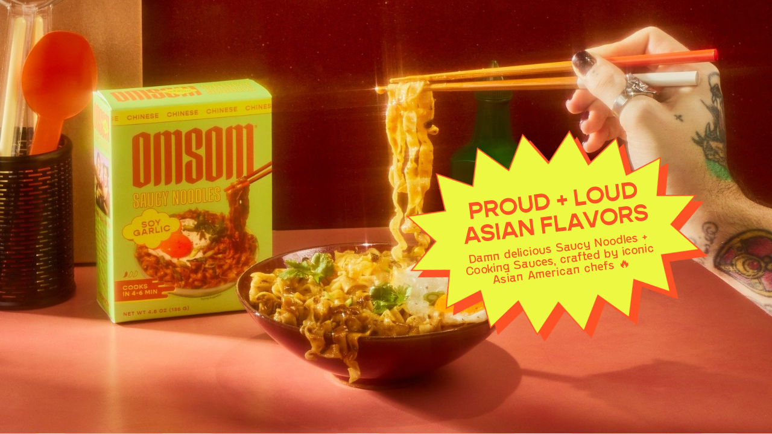

--- FILE ---
content_type: text/html
request_url: https://omsom.com/
body_size: 12060
content:
<!DOCTYPE html><html dir="ltr" lang="en" class="theme light classic"><head><base href="/"><meta charset="utf-8"><title>Omsom</title><meta name="app-name" content="export_website"/><meta name="viewport" content="width=device-width, initial-scale=1"><link href="_assets/a0684b0780c739e9.vendor.ltr.css" rel="stylesheet" integrity="sha512-JwMCpiHdk95MoUTatfaZJwstzeDnWfvWMJiwnSxZfPmgeCe4yvQDQ+ONMQjIy/Ht72r0TmlE+gvZnYRnpdLdVg==" crossorigin="anonymous"><link href="_assets/3d8093a8acdacd27.ltr.css" rel="stylesheet" integrity="sha512-qvcxTeldJdwhKjr81uGMKc3NfhFwTtmu+zHQq2JKso66T7wV2JSZBoGgBit7HUhxiVaxOzl9LBHHIPfoPNicBQ==" crossorigin="anonymous"><link href="_assets/static_font_4.ltr.css" rel="stylesheet"><link href="_assets/70465a756e18694f.runtime.js" rel="preload" as="script" crossorigin="anonymous" integrity="sha512-v4d4gv4KJdeIydfTr7/36inxMNUnfA6JGrGc9TSbHtdqUZOM2JRX2wQ08P7iVEN9IvgCEcnbsFSHHQ2iMWj+uw==" nonce="6170fd73-4c88-4c04-bdd6-a430330b6cd5"><link href="_assets/c1fefd034e402325.s4le6a.vendor.js" rel="preload" as="script" crossorigin="anonymous" integrity="sha512-U+LQ8Bw6PvtLBFgDSzzdZi67JkLOUVgu9nd0ZpSBpwDrgGUSiAsjhgXw/IfeFob9DNTUes44958WV5jECtA1QA==" nonce="6170fd73-4c88-4c04-bdd6-a430330b6cd5"><link href="_assets/f90d92d25d1cd0e3.vendor.js" rel="preload" as="script" crossorigin="anonymous" integrity="sha512-M6jk9jbryq7jIVzbpU8D6Xcjfy+cbuTjsd7w+y2vNHWyKDfRLv47TAc015AIC6WzKoZYT8d/jcFyAshhEE7RAg==" nonce="6170fd73-4c88-4c04-bdd6-a430330b6cd5"><link href="_assets/3b8c8ba25f5d3b2a.strings.js" rel="preload" as="script" crossorigin="anonymous" integrity="sha512-84DsfoSrz/2N2amLJ5vEAdoNABmeh3VfmNFRuxGnlb1CQv9efJGpHpU8QrG/rOkyUKr/cHjvjyDE99cB4N+ikg==" nonce="6170fd73-4c88-4c04-bdd6-a430330b6cd5"><link href="_assets/eca72ef273cc9005.en.js" rel="preload" as="script" crossorigin="anonymous" integrity="sha512-Lnywl2HACRCJCdTQdnYT5nXGEIY4ARUvSLq8u2QmSoFpimwfwN+mvqaED7uX8IzW4Ry7hpyTbK278zbDRt8qgg==" nonce="6170fd73-4c88-4c04-bdd6-a430330b6cd5"><link href="_assets/9a84ce3d69f7a047.js" rel="preload" as="script" crossorigin="anonymous" integrity="sha512-8vxtI861icWfKZN28+AgSDuRV6gp5PClFMK9doG2N+rk7+4Lop1N3wQ+Bzo9RPBO1UTYP8/xQXjW/boAi/eeIw==" nonce="6170fd73-4c88-4c04-bdd6-a430330b6cd5"><meta name="referrer" content="strict-origin-when-cross-origin"><meta property="og:title" content="Omsom"><meta property="og:image" content="https://omsom.com/_assets/images/309b46b9c68d697e49536b56280b2e8e.jpg" /><meta property="og:type" content="website"><meta name="description" content="Proud + loud Asian flavors. Damn delicious Saucy Noodles + Cooking Sauces, crafted in partnership with iconic Asian American chefs."><meta property="og:description" content="Proud + loud Asian flavors. Damn delicious Saucy Noodles + Cooking Sauces, crafted in partnership with iconic Asian American chefs."><meta name="twitter:description" content="Proud + loud Asian flavors. Damn delicious Saucy Noodles + Cooking Sauces, crafted in partnership with iconic Asian American chefs."><link rel="shortcut icon" href="_assets/images/24250c9f88ff17f1733758cbe0117171.png"><link rel="icon" href="_assets/images/0d2e8892935c3fdbd19793d33dae0eff.png" sizes="192x192"><link rel="apple-touch-icon" href="_assets/images/f26f0dbc7a85d27eeeb60f9a1902f980.png" sizes="180x180"><script nonce="6170fd73-4c88-4c04-bdd6-a430330b6cd5">window['__canva_website_bootstrap__'] = JSON.parse('{"A":"DAGtVoCv8cU","B":"eyJhbGciOiJkaXIiLCJlbmMiOiJBMjU2R0NNIiwia2lkIjoia2lkLTE3NDAwODM2MjAyNzEifQ..bkavXTkF36ZI4i_K.y-IQegfX7bNcP4YupkSw5OE_8G9k-QJ7HfLWtvohz3NWCyVSqo4b3JHTZhNAgArEDG2hrSBpqw.xWIljm3r-olOt50zck0QYw"}');</script><script nonce="6170fd73-4c88-4c04-bdd6-a430330b6cd5">
      document.addEventListener('contextmenu', (e) => {
        const isMedia = ['img', 'image', 'video', 'svg', 'picture'].some(
          tagName => tagName.localeCompare(e.target.tagName, undefined, { sensitivity: 'base' }) === 0,
        );
        isMedia && e.preventDefault();
      });
    </script></head><body><script nonce="6170fd73-4c88-4c04-bdd6-a430330b6cd5">document.documentElement.classList.replace('adaptive', window.matchMedia('(prefers-color-scheme: dark)').matches ? 'dark' : 'light');</script><div id="root"></div><script nonce="6170fd73-4c88-4c04-bdd6-a430330b6cd5">(function() {window['__canva_public_path__'] = '_assets\/'; window['bootstrap'] = JSON.parse('{"base":{"A?":"B","L":false,"N":false,"E":"61c9ab6ed31f419d3a19b69595d48e7b39c92f5f","K":1753203546,"F":{"A?":"B"},"G":"CLIENT_FULL","I":"A","O":{"A?":"B"},"M":"/_online","U":[],"V":[],"a":{"K":"export_website","H":{}},"d":{"A":"wss://www.canva.com/_stream","B":{"F":"export_website"},"C":8388608},"b":{"A?":"H","C":{"a":"WEB"},"D":{"a":"WEB","c":"en"},"E":{},"P":[],"Q":[],"R":false,"S":false}},"page":{"A":{"B":{"A?":"A","A":"TAGcbLa0hys","B":1},"C":{"A":1366.0,"B":768.0,"C":"D"},"Q":[],"R":[],"P":"en","D":"Omsom","E":"Proud + loud Asian flavors. Damn delicious Saucy Noodles + Cooking Sauces, crafted in partnership with iconic Asian American chefs.","F":[],"G":{},"Y":{},"a":[],"b":[],"V":[],"W":[],"A":[{"A?":"j","Z":{"A?":"A","A":"TAGcbLa0hys","B":1},"a":"PBtFQx62k6wX6Kqs","R":false,"S":false,"U":false,"Q":{},"v":"B","t":[{"A?":"i","a":"PB66rDKxghdFCPHP","R":false,"S":false,"U":false,"Q":{},"W":[],"X":[],"H":[],"L":{},"C":{"A":1366.0,"B":768.0,"C":"D"},"D":{"C":"#ffffff","D":0.0,"F":false,"J":false,"G":false,"H":false},"r":[],"E":[{"A?":"I","A":-142.66666666666686,"B":5.6843418860808015E-14,"D":1366.0,"C":910.6666666666667,"E":0.0,"F":0.0,"BD":[],"BE":[],"BA":[],"BB":[],"Q":false,"S":false,"P":[],"5":{},"T":{},"W":{},"a":{"B":{"A":{"A":"MAGU3meelEE","B":1},"B":{"A":0.0,"B":-1.1368683772161603E-13,"D":1366.0000000000002,"C":910.6666666666667,"E":0.0},"E":0.0,"C":{}},"D":0.0,"F":false,"J":false,"G":false,"H":false},"e":[]},{"A?":"I","A":156.93419720209022,"B":628.0604047603824,"D":705.2484809166721,"C":530.6528903698465,"E":-4.223100693147315,"F":0.0,"BD":[],"BE":[],"BA":[],"BB":[],"Q":false,"S":false,"P":[],"5":{},"T":{},"W":{},"a":{"B":{"A":{"A":"MAGEebFvmGQ","B":1},"B":{"A":0.0,"B":-5.6843418860808015E-14,"D":705.2484809166722,"C":530.6528903698465,"E":0.0},"E":0.0,"C":{}},"D":0.0,"F":false,"J":false,"G":false,"H":false},"e":[]},{"A?":"K","A":329.8733412584877,"B":789.8299498481335,"D":381.7093907411702,"C":92.4,"E":-7.427804898070922,"F":0.0,"BD":[],"BE":[],"BA":[],"BB":[],"Q":false,"S":false,"2":{"A":"","B":false},"P":[],"5":{},"T":{},"W":{},"a":{"A":[{"A?":"A","A":"PROUD + LOUD ASIAN FLAVORS\\n"}],"B":[{"A?":"A","A":{"font-size":{"B":"42.0"},"font-family":{"B":"YAD4imOwJ8U,0"},"text-transform":{"B":"uppercase"},"color":{"B":"#fd5225"},"leading":{"B":"1000.0"},"text-align":{"B":"center"}}},{"A?":"B","A":26},{"A?":"A","A":{"font-style":{"B":"normal"},"font-weight":{"B":"normal"}}},{"A?":"B","A":1},{"A?":"A","A":{"font-size":{},"text-transform":{},"font-weight":{},"leading":{},"text-align":{},"font-style":{},"color":{},"font-family":{}}}],"E":{}},"b":{"A":[13,14]},"d":"A","l":false,"h":"A"},{"A?":"K","A":424.46283854820007,"B":797.2162034845707,"D":385.53392780129633,"C":67.26666,"E":-7.310062036659846,"F":0.0,"BD":[],"BE":[],"BA":[],"BB":[],"Q":false,"S":false,"P":[],"5":{},"T":{},"W":{},"a":{"A":[{"A?":"A","A":"Damn delicious Saucy Noodles + Cooking Sauces, crafted by iconic Asian American chefs 🔥\\n"}],"B":[{"A?":"A","A":{"font-kerning":{"B":"normal"},"font-size":{"B":"21.3333"},"font-family":{"B":"YAD4iiANq5Q,1"},"color":{"B":"#fd5225"},"leading":{"B":"1000.0"},"text-align":{"B":"center"}}},{"A?":"B","A":88},{"A?":"A","A":{"font-weight":{"B":"normal"},"font-style":{"B":"normal"}}},{"A?":"B","A":1},{"A?":"A","A":{"font-kerning":{},"font-weight":{},"leading":{},"text-align":{},"font-style":{},"color":{},"font-family":{},"font-size":{}}}],"E":{}},"b":{"A":[31,34,24]},"d":"A","l":false,"g":false,"h":"A"}],"I":[]},{"A?":"i","a":"PBcw9M3PrthxWpl6","R":false,"S":false,"U":false,"Q":{},"W":[],"X":[],"H":[],"L":{},"C":{"A":1366.0,"B":768.0,"C":"D"},"D":{"C":"#f7f3da","D":0.0,"F":false,"J":false,"G":false,"H":false},"r":[],"E":[{"A?":"I","A":-174.61375809392325,"B":-1337.5203167535913,"D":3308.907112686022,"C":2279.1214299650123,"E":0.0,"F":0.0,"BD":[],"BE":[],"BA":[],"BB":[],"Q":false,"S":false,"P":[],"5":{},"T":{},"W":{},"a":{"B":{"A":{"A":"MAF-j2bDr0U","B":1},"B":{"A":0.0,"B":0.0,"D":3308.907112686022,"C":5197.513703346174,"E":0.0},"E":0.0,"C":{}},"D":0.0,"F":false,"J":false,"G":false,"H":false},"e":[]},{"A?":"I","A":85.9239994064256,"B":755.2247711276316,"D":420.330169959571,"C":420.330169959571,"E":2.544748439410588,"F":0.0,"BD":[],"BE":[],"BA":[],"BB":[],"Q":false,"S":false,"P":[],"5":{},"T":{},"W":{},"a":{"B":{"A":{"A":"MAGMcFRh46s","B":1},"B":{"A":0.0,"B":0.0,"D":420.330169959571,"C":420.330169959571,"E":0.0},"E":0.0,"C":{}},"D":0.0,"F":false,"J":false,"G":false,"H":false},"e":[]},{"A?":"I","A":98.02217840608392,"B":-176.12471554617122,"D":925.0490547875379,"C":537.8253407225293,"E":-1.4575236613005143,"F":0.0,"BD":[],"BE":[],"BA":[],"BB":[],"Q":false,"S":false,"P":[],"5":{},"T":{},"W":{},"a":{"B":{"A":{"A":"MAFtJHIyKyQ","B":1},"B":{"A":-78.87402913582946,"B":-5.6843418860808015E-14,"D":925.049054787538,"C":616.6993698583586,"E":0.0},"E":0.0,"C":{}},"D":0.0,"F":false,"J":false,"G":false,"H":false},"e":[]},{"A?":"I","A":139.60762052801766,"B":635.3911799664271,"D":418.9060383015696,"C":418.9060383015696,"E":-11.74245581839982,"F":0.0,"BD":[],"BE":[],"BA":[],"BB":[],"Q":false,"S":false,"P":[],"5":{},"T":{},"W":{},"a":{"B":{"A":{"A":"MAGMcDOZm3c","B":1},"B":{"A":0.0,"B":0.0,"D":418.9060383015696,"C":418.9060383015696,"E":0.0},"E":0.0,"C":{}},"D":0.0,"F":false,"J":false,"G":false,"H":false},"e":[]},{"A?":"I","A":104.37918784339274,"B":1009.9232763152199,"D":410.7603206565012,"C":410.7603206565012,"E":5.281993618051378,"F":0.0,"BD":[],"BE":[],"BA":[],"BB":[],"Q":false,"S":false,"P":[],"5":{},"T":{},"W":{},"a":{"B":{"A":{"A":"MAGMcL4suUA","B":1},"B":{"A":0.0,"B":0.0,"D":410.7603206565012,"C":410.7603206565012,"E":0.0},"E":0.0,"C":{}},"D":0.0,"F":false,"J":false,"G":false,"H":false},"e":[]},{"A?":"I","A":127.39031470883924,"B":881.0320773416868,"D":297.9280284571754,"C":423.0629212914215,"E":-1.5642439484616784,"F":0.0,"BD":[],"BE":[],"BA":[],"BB":[],"Q":false,"S":false,"P":[],"5":{},"T":{},"W":{},"a":{"B":{"A":{"A":"MAGMcBnU_FI","B":1},"B":{"A":5.6843418860808015E-14,"B":5.6843418860808015E-14,"D":423.0629212914215,"C":423.0629212914215,"E":0.0},"E":0.0,"C":{}},"D":0.0,"F":false,"J":false,"G":false,"H":false},"e":[]},{"A?":"I","A":297.25909142245723,"B":756.7411262807825,"D":579.7693775032341,"C":436.23815469992996,"E":4.371390037692182,"F":0.0,"BD":[],"BE":[],"BA":[],"BB":[],"Q":false,"S":false,"P":[],"5":{},"T":{},"W":{},"a":{"B":{"A":{"A":"MAGEebFvmGQ","B":1},"B":{"A":-2.8421709430404007E-14,"B":-5.6843418860808015E-14,"D":579.7693775032342,"C":436.23815469993,"E":0.0},"E":0.0,"C":{}},"D":0.0,"F":false,"J":false,"G":false,"H":false},"e":[]},{"A?":"I","A":346.83264587835015,"B":126.79195578125291,"D":579.7693775032341,"C":436.23815469992996,"E":-9.239034132323098,"F":0.0,"BD":[],"BE":[],"BA":[],"BB":[],"Q":false,"S":false,"P":[],"5":{},"T":{},"W":{},"a":{"B":{"A":{"A":"MAGEebFvmGQ","B":1},"B":{"A":-2.8421709430404007E-14,"B":-5.6843418860808015E-14,"D":579.7693775032342,"C":436.23815469993,"E":0.0},"E":0.0,"C":{}},"D":0.0,"F":false,"J":false,"G":false,"H":false},"e":[]},{"A?":"K","A":431.25133348425095,"B":931.2039400323997,"D":240.84375,"C":140.8,"E":6.115721404344881,"F":0.0,"BD":[],"BE":[],"BA":[],"BB":[],"Q":false,"S":false,"P":[],"5":{},"T":{},"W":{},"a":{"A":[{"A?":"A","A":"RIP-AND-POUR\\nCOOKING SAUCES\\n"}],"B":[{"A?":"A","A":{"font-size":{"B":"64.0"},"font-family":{"B":"YAD4imtLruk,0"},"color":{"B":"#fd5225"},"leading":{"B":"1000.0"},"text-align":{"B":"center"},"font-kerning":{"B":"normal"}}},{"A?":"B","A":27},{"A?":"A","A":{"font-style":{"B":"normal"},"font-weight":{"B":"normal"}}},{"A?":"B","A":1},{"A?":"A","A":{"font-weight":{},"leading":{},"text-align":{},"font-style":{},"color":{},"font-family":{},"font-size":{},"font-kerning":{}}}],"E":{}},"b":{"A":[13,15]},"d":"A","l":false,"g":false,"h":"B"},{"A?":"K","A":487.04080000705267,"B":294.49260083752506,"D":240.84375,"C":140.8,"E":-8.514210820553743,"F":0.0,"BD":[],"BE":[],"BA":[],"BB":[],"Q":false,"S":false,"P":[],"5":{},"T":{},"W":{},"a":{"A":[{"A?":"A","A":"SAUCY NOODLES IN 4 MINUTES\\n"}],"B":[{"A?":"A","A":{"leading":{"B":"1000.0"},"color":{"B":"#fd5225"},"text-align":{"B":"center"},"font-family":{"B":"YAD4imtLruk,0"},"font-size":{"B":"64.0"}}},{"A?":"B","A":26},{"A?":"A","A":{"font-style":{"B":"normal"},"font-weight":{"B":"normal"},"font-kerning":{"B":"normal"}}},{"A?":"B","A":1},{"A?":"A","A":{"font-weight":{},"leading":{},"text-align":{},"font-style":{},"color":{},"font-family":{},"font-size":{},"font-kerning":{}}}],"E":{}},"b":{"A":[14,13]},"d":"A","l":false,"g":false,"h":"A"}],"I":[]},{"A?":"i","a":"PBgcNVln1X6F9gqV","R":false,"S":false,"U":false,"Q":{},"W":[],"X":[],"H":[],"L":{},"C":{"A":1366.0,"B":768.0,"C":"D"},"D":{"C":"#f7f3da","D":0.0,"F":false,"J":false,"G":false,"H":false},"r":[],"E":[{"A?":"H","A":59.84936873483855,"B":92.86472574934703,"D":508.95639064668626,"C":629.3267596505118,"E":0.0,"F":0.0,"BD":[],"BE":[],"BA":[],"BB":[],"Q":false,"S":false,"P":[],"5":{},"T":{},"W":{},"b":551.484898433365,"a":681.9134419086026,"y":{},"c":[{"A?":"J","A":17.614797203360865,"B":20.04598266917168,"D":531.4389157641933,"C":664.2986447052417,"E":0.0,"F":0.0,"BD":[],"BE":[],"BA":[],"BB":[],"Q":false,"S":false,"P":[],"5":{},"T":{},"W":{},"a":{"A":0.0,"B":0.0,"D":64.0,"C":64.0},"b":[{"A":"M0 0H64V64H0z","B":{"A":false,"C":"#fd5225","D":0.0,"F":false,"J":false,"G":false,"H":false},"D":0.0}],"d":[],"c":{"A":{"A":0.0,"B":0.0,"D":64.0,"C":64.0},"B":147.62192104560927,"C":184.5274013070116,"D":"A","E":"A"},"e":{"A":false,"B":false},"f":[{"A":{"A":[{"A?":"A","A":"\\n"}],"B":[{"A?":"A","A":{"font-size":{"B":"20.2264"},"font-kerning":{"B":"normal"},"font-family":{"B":"YAD4iiANq5Q,1"},"font-style":{"B":"normal"},"font-weight":{"B":"normal"},"text-align":{"B":"center"},"color":{"B":"#000000"}}},{"A?":"B","A":1},{"A?":"A","A":{"font-size":{},"font-kerning":{},"font-family":{},"font-style":{},"font-weight":{},"text-align":{},"color":{}}}],"E":{}},"B":{"A":[]},"D":{"A":0.0,"B":0.0,"D":64.0,"C":64.0},"E":[4.0],"F":"B"}],"g":[],"h":{"A?":"H","A":664.2986447052417}},{"A?":"I","A":5.6843418860808015E-14,"B":0.0,"D":531.4389157641933,"C":664.2986447052417,"E":0.0,"F":0.0,"BD":[],"BE":[],"BA":[],"BB":[],"Q":false,"S":false,"P":[],"5":{},"T":{},"W":{},"a":{"B":{"A":{"A":"MAF-2NwW7nQ","B":1},"B":{"A":-0.7566043789353216,"B":0.0,"D":531.4389157641933,"C":665.8118534631124,"E":0.0},"E":0.0,"C":{}},"D":0.0,"F":false,"J":false,"G":false,"H":false},"d":{"A":4.0,"B":"#fd5225","C":[],"f":true},"e":[]}],"d":[]},{"A?":"I","A":217.59895725508716,"B":720.5919276239586,"D":239.73733700438015,"C":239.73733700438015,"E":0.0,"F":0.0,"BD":[],"BE":[],"BA":[],"BB":[],"Q":false,"S":false,"P":[],"5":{},"T":{},"W":{},"a":{"B":{"A":{"A":"MAGtV8oo9BQ","B":1},"I":{"A":"MAGtV0mDdlE","B":1},"B":{"A":0.0,"B":0.0,"D":239.73733700438015,"C":239.73733700438015,"E":0.0},"E":0.0,"C":{}},"D":0.0,"F":false,"J":false,"G":false,"H":false},"e":[]},{"A?":"I","A":217.59895725508727,"B":935.966026377647,"D":399.56222834063357,"C":239.7373370043801,"E":0.0,"F":0.0,"BD":[],"BE":[],"BA":[],"BB":[],"Q":false,"S":false,"P":[],"5":{},"T":{},"W":{},"a":{"B":{"A":{"A":"MAGtVxOduXg","B":1},"I":{"A":"MAGtVzbnFA8","B":1},"B":{"A":0.0,"B":5.6843418860808015E-14,"D":399.56222834063345,"C":239.7373370043801,"E":0.0},"E":0.0,"C":{}},"D":0.0,"F":false,"J":false,"G":false,"H":false},"e":[]},{"A?":"I","A":504.3362942594673,"B":805.8719695103201,"D":347.1996789156945,"C":90.27191651808057,"E":0.0,"F":0.0,"BD":[],"BE":[],"BA":[],"BB":[],"Q":false,"S":false,"P":[],"5":{},"T":{},"W":{},"a":{"B":{"A":{"A":"MAGtV8w6bIo","B":1},"B":{"A":0.0,"B":0.0,"D":347.1996789156945,"C":90.27191651808057,"E":0.0},"E":0.0,"C":{}},"D":0.0,"F":false,"J":false,"G":false,"H":false},"e":[]},{"A?":"K","A":77.28531760366822,"B":631.4050485575874,"D":696.1335208211605,"C":92.4,"E":0.0,"F":0.0,"BD":[],"BE":[],"BA":[],"BB":[],"Q":false,"S":false,"2":{"A":"","B":false},"P":[],"5":{},"T":{},"W":{},"a":{"A":[{"A?":"A","A":"YOU CAN FIND OMSOM \\nIN STORES NATIONWIDE:\\n"}],"B":[{"A?":"A","A":{"leading":{"B":"1000.0"},"color":{"B":"#fd5225"},"text-align":{"B":"center"},"font-family":{"B":"YAD4imOwJ8U,0"},"font-size":{"B":"42.0"}}},{"A?":"B","A":41},{"A?":"A","A":{"font-style":{"B":"normal"},"font-weight":{"B":"normal"}}},{"A?":"B","A":1},{"A?":"A","A":{"font-size":{},"font-family":{},"font-weight":{},"color":{},"font-style":{},"text-align":{},"leading":{}}}],"E":{}},"b":{"A":[20,22]},"d":"A","l":false,"g":false,"h":"A"},{"A?":"K","A":641.6,"B":631.4050485575874,"D":696.1335208211605,"C":49.6,"E":0.0,"F":0.0,"BD":[],"BE":[],"BA":[],"BB":[],"Q":false,"S":false,"2":{"A":"","B":false},"P":[],"5":{},"T":{},"W":{},"a":{"A":[{"A?":"A","A":"+ MORE...\\n"}],"B":[{"A?":"A","A":{"color":{"B":"#fd5225"},"font-family":{"B":"YAD4imOwJ8U,0"},"font-size":{"B":"42.0"},"text-align":{"B":"center"}}},{"A?":"B","A":9},{"A?":"A","A":{"font-style":{"B":"normal"},"font-weight":{"B":"normal"}}},{"A?":"B","A":1},{"A?":"A","A":{"font-size":{},"font-weight":{},"color":{},"text-align":{},"font-style":{},"font-family":{}}}],"E":{}},"b":{"A":[10]},"d":"A","l":false,"g":false,"h":"A"}],"I":[]},{"A?":"i","a":"PBRhcXGSwsJ05wWt","R":false,"S":false,"U":false,"Q":{},"W":[],"X":[],"H":[],"L":{},"C":{"A":1366.0,"B":768.0,"C":"D"},"D":{"C":"#aceb9f","D":0.0,"F":false,"J":false,"G":false,"H":false},"r":[],"E":[{"A?":"I","A":2.8366170623573908,"B":751.3446945422113,"D":614.6553054577884,"C":768.3191318222354,"E":0.0,"F":0.0,"BD":[],"BE":[],"BA":[],"BB":[],"Q":false,"S":false,"P":[],"5":{},"T":{},"W":{},"a":{"B":{"A":{"A":"MAGNL7cmDaQ","B":1},"B":{"A":0.0,"B":0.0,"D":614.6553054577884,"C":768.3191318222354,"E":0.0},"E":0.0,"C":{}},"D":0.0,"F":false,"J":false,"G":false,"H":false},"e":[]},{"A?":"I","A":321.7942551086878,"B":72.04381540687345,"D":251.27238577961003,"C":119.6684737275393,"E":0.0,"F":0.0,"BD":[],"BE":[],"BA":[],"BB":[],"G":"https://edition.cnn.com/cnn-underscored/reviews/omsom-sauce","Q":false,"S":false,"P":[],"5":{},"T":{},"W":{},"a":{"B":{"A":{"A":"MAGtV-SOBHU","B":1},"B":{"A":0.0,"B":0.0,"D":251.27238577961003,"C":119.6684737275393,"E":0.0},"E":0.0,"C":{}},"D":0.0,"F":false,"J":false,"G":false,"H":false},"e":[]},{"A?":"I","A":256.87468504559877,"B":436.7267070867439,"D":233.32651995519467,"C":192.00502860440614,"E":0.0,"F":0.0,"BD":[],"BE":[],"BA":[],"BB":[],"G":"https://www.wsj.com/arts-culture/food-cooking/these-gourmet-meal-starters-make-dinner-easier-and-more-interesting-11619120073","Q":false,"S":false,"P":[],"5":{},"T":{},"W":{},"a":{"B":{"A":{"A":"MAGtVxrkWe0","B":1},"I":{"A":"MAGtV5z94qE","B":1},"B":{"A":-2.8421709430404007E-14,"B":2.8421709430404007E-14,"D":233.32651995519467,"C":233.32651995519467,"E":0.0},"E":0.0,"C":{}},"D":0.0,"F":false,"J":false,"G":false,"H":false},"e":[]},{"A?":"I","A":642.144087896122,"B":32.856108680881476,"D":329.6477992315941,"C":43.266273649146726,"E":0.0,"F":0.0,"BD":[],"BE":[],"BA":[],"BB":[],"G":"https://www.foodandwine.com/omsom-instant-noodles-review-first-glance-7487429","Q":false,"S":false,"P":[],"5":{},"T":{},"W":{},"a":{"B":{"A":{"A":"MAGtV1RGaMY","B":1},"B":{"A":0.0,"B":0.0,"D":329.6477992315941,"C":43.266273649146726,"E":0.0},"E":0.0,"C":{}},"D":0.0,"F":false,"J":false,"G":false,"H":false},"e":[]},{"A?":"I","A":613.4758966986615,"B":419.3793652092944,"D":275.83509188599743,"C":94.81831283581161,"E":0.0,"F":0.0,"BD":[],"BE":[],"BA":[],"BB":[],"G":"https://www.bonappetit.com/story/omsom-southeast-asian-seasoning-packets","Q":false,"S":false,"P":[],"5":{},"T":{},"W":{},"a":{"B":{"A":{"A":"MAGtV_0IBbE","B":1},"B":{"A":-7.105427357601002E-15,"B":0.0,"D":275.83509188599743,"C":94.81831283581162,"E":0.0},"E":0.0,"C":{}},"D":0.0,"F":false,"J":false,"G":false,"H":false},"e":[]},{"A?":"K","A":182.2414487652195,"B":37.45244873562683,"D":320.4551191221034,"C":94.2,"E":0.0,"F":0.0,"BD":[],"BE":[],"BA":[],"BB":[],"Q":false,"S":false,"P":[],"5":{},"T":{},"W":{},"a":{"A":[{"A?":"A","A":"“Omsom sauce kits are one of the best cooking products we’ve ever tested“\\n"}],"B":[{"A?":"A","A":{"link":{"B":"https://edition.cnn.com/cnn-underscored/reviews/omsom-sauce"},"decoration":{"B":"underline"},"text-align":{"B":"center"},"font-kerning":{"B":"normal"},"font-size":{"B":"24.0"},"font-family":{"B":"YAD4iiANq5Q,1"},"color":{"B":"#fd5225"}}},{"A?":"B","A":73},{"A?":"A","A":{"font-style":{"B":"normal"},"font-weight":{"B":"normal"}}},{"A?":"B","A":1},{"A?":"A","A":{"font-size":{},"font-family":{},"font-kerning":{},"text-align":{},"font-weight":{},"decoration":{},"link":{},"color":{},"font-style":{}}}],"E":{}},"b":{"A":[26,29,19]},"d":"A","l":false,"g":false,"h":"A"},{"A?":"K","A":182.2414487652195,"B":393.16240750328944,"D":320.4551191221034,"C":94.2,"E":0.0,"F":0.0,"BD":[],"BE":[],"BA":[],"BB":[],"Q":false,"S":false,"P":[],"5":{},"T":{},"W":{},"a":{"A":[{"A?":"A","A":"“These Gourmet Meal Starters Make Dinner Easier and More Interesting”\\n"}],"B":[{"A?":"A","A":{"link":{"B":"https://www.wsj.com/arts-culture/food-cooking/these-gourmet-meal-starters-make-dinner-easier-and-more-interesting-11619120073"},"decoration":{"B":"underline"},"text-align":{"B":"center"},"font-kerning":{"B":"normal"},"font-size":{"B":"24.0"},"font-family":{"B":"YAD4iiANq5Q,1"},"color":{"B":"#fd5225"}}},{"A?":"B","A":69},{"A?":"A","A":{"font-style":{"B":"normal"},"font-weight":{"B":"normal"}}},{"A?":"B","A":1},{"A?":"A","A":{"font-size":{},"font-family":{},"font-kerning":{},"text-align":{},"font-weight":{},"decoration":{},"link":{},"color":{},"font-style":{}}}],"E":{}},"b":{"A":[20,28,22]},"d":"A","l":false,"g":false,"h":"A"},{"A?":"K","A":565.2758966986614,"B":32.856108680881476,"D":320.4551191221034,"C":28.2,"E":0.0,"F":0.0,"BD":[],"BE":[],"BA":[],"BB":[],"Q":false,"S":false,"P":[],"5":{},"T":{},"W":{},"a":{"A":[{"A?":"A","A":"“The Best Instant Noodles”\\n"}],"B":[{"A?":"A","A":{"link":{"B":"https://www.foodandwine.com/omsom-instant-noodles-review-first-glance-7487429"},"decoration":{"B":"underline"},"text-align":{"B":"center"},"font-kerning":{"B":"normal"},"font-size":{"B":"24.0"},"font-family":{"B":"YAD4iiANq5Q,1"},"color":{"B":"#fd5225"}}},{"A?":"B","A":26},{"A?":"A","A":{"font-style":{"B":"normal"},"font-weight":{"B":"normal"}}},{"A?":"B","A":1},{"A?":"A","A":{"font-size":{},"font-family":{},"font-kerning":{},"text-align":{},"font-weight":{},"decoration":{},"link":{},"color":{},"font-style":{}}}],"E":{}},"b":{"A":[27]},"d":"A","l":false,"g":false,"h":"A"},{"A?":"K","A":499.2758966986614,"B":395.4605775306621,"D":320.4551191221034,"C":94.2,"E":0.0,"F":0.0,"BD":[],"BE":[],"BA":[],"BB":[],"Q":false,"S":false,"P":[],"5":{},"T":{},"W":{},"a":{"A":[{"A?":"A","A":"“Omsom Asian Seasonings Have a Whole Lotta Flavor and a Whole Lotta Cred”\\n"}],"B":[{"A?":"A","A":{"link":{"B":"https://www.bonappetit.com/story/omsom-southeast-asian-seasoning-packets"},"decoration":{"B":"underline"},"text-align":{"B":"center"},"font-kerning":{"B":"normal"},"font-size":{"B":"24.0"},"font-family":{"B":"YAD4iiANq5Q,1"},"color":{"B":"#fd5225"}}},{"A?":"B","A":73},{"A?":"A","A":{"tracking":{"B":"1.0"},"font-style":{"B":"normal"},"font-weight":{"B":"normal"}}},{"A?":"B","A":1},{"A?":"A","A":{"text-align":{},"tracking":{},"font-style":{},"link":{},"font-size":{},"font-family":{},"decoration":{},"font-kerning":{},"color":{},"font-weight":{}}}],"E":{}},"b":{"A":[24,26,24]},"d":"A","l":false,"g":false,"h":"A"},{"A?":"H","A":30.066013568134146,"B":174.67871209050017,"D":375.65039164395085,"C":121.33954101143532,"E":0.0,"F":0.0,"BD":[],"BE":[],"BA":[],"BB":[],"Q":false,"S":false,"P":[],"5":{},"T":{},"W":{},"b":264.21919973240006,"a":85.34594169231035,"y":{},"c":[{"A?":"I","A":-7.105427357601002E-14,"B":2.8421709430404007E-14,"D":264.21919973240006,"C":85.34594169231032,"E":0.0,"F":0.0,"BD":[],"BE":[],"BA":[],"BB":[],"Q":false,"S":false,"P":[],"5":{},"T":{},"W":{},"a":{"B":{"A":{"A":"MAEq1_3IZHg","B":1},"B":{"A":-0.923197109690868,"B":-2.8421709430404007E-14,"D":264.2191997324001,"C":87.19233591169204,"E":0.0},"E":0.0,"C":{}},"D":0.0,"F":false,"J":false,"G":false,"H":false},"e":[]},{"A?":"K","A":18.52527354447223,"B":45.05491236620006,"D":174.109375,"C":34.8868857806183,"E":0.0,"F":0.0,"BD":[],"BE":[],"BA":[],"BB":[],"Q":false,"S":false,"P":[],"5":{},"T":{},"W":{},"a":{"A":[{"A?":"A","A":"AS SEEN IN\\n"}],"B":[{"A?":"A","A":{"font-size":{"B":"42.0"},"text-align":{"B":"center"},"color":{"B":"#fd5225"},"font-family":{"B":"YAD4imOwJ8U,0"}}},{"A?":"B","A":10},{"A?":"A","A":{"font-style":{"B":"normal"},"font-weight":{"B":"normal"}}},{"A?":"B","A":1},{"A?":"A","A":{"font-style":{},"font-family":{},"font-size":{},"font-weight":{},"color":{},"text-align":{}}}],"E":{}},"b":{"A":[11]},"d":"A","e":247.53785861842977,"f":49.6,"l":false,"g":false,"h":"A"}],"d":[]}],"I":[]},{"A?":"i","a":"PBhCrpZhl15MGsRc","R":false,"S":false,"U":false,"Q":{},"W":[],"X":[],"H":[],"L":{},"C":{"A":1366.0,"B":768.0,"C":"D"},"D":{"C":"#f0c3f4","D":0.0,"F":false,"J":false,"G":false,"H":false},"r":[],"E":[{"A?":"I","A":-606.35785874222,"B":-33.152959879436594,"D":3179.802927164218,"C":2106.469789603328,"E":0.0,"F":0.0,"BD":[],"BE":[],"BA":[],"BB":[],"Q":false,"S":false,"P":[],"5":{},"T":{},"W":{},"a":{"B":{"A":{"A":"MAF-j4NOt5o","B":1},"B":{"A":0.0,"B":-2.2737367544323206E-13,"D":3179.802927164218,"C":4994.721436728506,"E":0.0},"E":0.0,"C":{}},"D":0.0,"F":false,"J":false,"G":false,"H":false},"e":[]},{"A?":"I","A":0.0,"B":0.0,"D":614.08,"C":768.0000000000001,"E":0.0,"F":0.0,"BD":[],"BE":[],"BA":[],"BB":[],"Q":false,"S":false,"P":[],"5":{},"T":{},"W":{},"a":{"B":{"A":{"A":"MAGEfIlV2A0","B":1},"B":{"A":0.0,"B":5.6843418860808015E-14,"D":614.08,"C":768.0000000000001,"E":0.0},"E":0.0,"C":{}},"D":0.0,"F":false,"J":false,"G":false,"H":false},"e":[]},{"A?":"K","A":176.6374872032791,"B":683.0,"D":622.6444486892253,"C":366.1333,"E":0.0,"F":0.0,"BD":[],"BE":[],"BA":[],"BB":[],"Q":false,"S":false,"2":{"A":"","B":false},"P":[],"5":{},"T":{},"W":{},"a":{"A":[{"A?":"A","A":"OM SÒM\\n\\nA VIETNAMESE PHRASE MEANING NOISY, RAMBUNCTIOUS, RIOTOUS. \\nMOST OFTEN USED BY PARENTS (HINT: OURS) TO SCOLD UNRULY, RAUCOUS CHILDREN IN THE BACK OF THE CAR.\\n"}],"B":[{"A?":"A","A":{"text-align":{"B":"center"},"color":{"B":"#fd5225"},"font-family":{"B":"YAD4imOwJ8U,0"},"font-size":{"B":"106.667"}}},{"A?":"B","A":6},{"A?":"A","A":{"font-weight":{"B":"normal"},"font-style":{"B":"normal"}}},{"A?":"B","A":1},{"A?":"A","A":{"font-size":{"B":"42.0"}}},{"A?":"B","A":59},{"A?":"A","A":{"font-family":{"B":"YAD4imtLruk,0"}}},{"A?":"B","A":1},{"A?":"A","A":{"font-family":{"B":"YAD4imOwJ8U,0"}}},{"A?":"B","A":97},{"A?":"A","A":{"font-style":{},"font-family":{"B":"YAD4imtLruk,0"},"font-weight":{}}},{"A?":"B","A":1},{"A?":"A","A":{"text-align":{},"color":{},"font-family":{},"font-size":{}}}],"E":{}},"b":{"A":[7,1,59,57,41]},"d":"A","l":false,"g":false,"h":"A"}],"I":[]},{"A?":"i","a":"PBrwqkJl3sxyJT4j","R":false,"S":false,"U":false,"Q":{},"W":[],"X":[],"H":[],"L":{},"C":{"A":1366.0,"B":768.0,"C":"D"},"D":{"C":"#aceb9f","D":0.0,"F":false,"J":false,"G":false,"H":false},"r":[],"E":[{"A?":"H","A":82.65806745402188,"B":-13.90981172184047,"D":770.618341995141,"C":602.6838650919561,"E":0.0,"F":0.0,"BD":[],"BE":[],"BA":[],"BB":[],"Q":false,"S":false,"P":[],"5":{},"T":{},"W":{},"b":770.618341995141,"a":602.6838650919561,"y":{},"c":[{"A?":"I","A":46.154432962877934,"B":31.701958718914057,"D":707.2144245573129,"C":510.37499916620027,"E":7.895440273594014,"F":0.0,"BD":[],"BE":[],"BA":[],"BB":[],"Q":false,"S":false,"P":[],"5":{},"T":{},"W":{},"a":{"B":{"A":{"A":"MAF_VssQHFk","B":1},"B":{"A":-754.474075072231,"B":-1296.662668945431,"D":2003.8770935027442,"C":1594.7521869126003,"E":0.0},"E":0.0,"C":{}},"D":0.0,"F":false,"J":false,"G":false,"H":false},"e":[]},{"A?":"K","A":231.2838650919561,"B":183.540920889144,"D":381.7093907411702,"C":134.4,"E":9.27115802253121,"F":0.0,"BD":[],"BE":[],"BA":[],"BB":[],"Q":false,"S":false,"2":{"A":"","B":false},"P":[],"5":{},"T":{},"W":{},"a":{"A":[{"A?":"A","A":"omsom owns this rowdy spirit proudly\\n"}],"B":[{"A?":"A","A":{"font-size":{"B":"42.0"},"font-family":{"B":"YAD4imOwJ8U,0"},"text-transform":{"B":"uppercase"},"color":{"B":"#fd5225"},"leading":{"B":"1000.0"},"text-align":{"B":"center"}}},{"A?":"B","A":36},{"A?":"A","A":{"font-weight":{"B":"normal"},"font-style":{"B":"normal"}}},{"A?":"B","A":1},{"A?":"A","A":{"text-transform":{},"font-weight":{},"leading":{},"text-align":{},"font-style":{},"color":{},"font-family":{},"font-size":{}}}],"E":{}},"b":{"A":[11,11,15]},"d":"A","l":false,"g":false,"h":"A"}],"d":[]},{"A?":"K","A":155.39999999999995,"B":739.745245910389,"D":549.454754089611,"C":457.2,"E":0.0,"F":0.0,"BD":[],"BE":[],"BA":[],"BB":[],"Q":false,"S":false,"P":[],"5":{},"T":{},"W":{},"a":{"A":[{"A?":"A","A":"Omsom was started by Vanessa + Kim Pham, sisters and daughters of Vietnamese refugees. Born in 2020, Omsom is a proud + loud Asian food brand set on reclaiming + celebrating the multitudes in Asian flavors + stories.\\n\\nAfter 5+ years and our products expanding to over 2000 stores, Omsom was acquired by DayDayCook in June 2024 – joining a portfolio of fellow Asian American-founded brands like Nona Lim and Yai’s Thai.\\n\\nThanks for bringing us into your kitchens + homes all these years 🧡\\n"}],"B":[{"A?":"A","A":{"font-size":{"B":"24.0"},"font-kerning":{"B":"normal"},"color":{"B":"#fd5225"},"font-family":{"B":"YAD4iiANq5Q,1"}}},{"A?":"B","A":418},{"A?":"A","A":{"font-style":{"B":"normal"},"font-weight":{"B":"normal"}}},{"A?":"B","A":71},{"A?":"A","A":{"font-kerning":{},"font-style":{},"font-family":{},"font-size":{},"font-weight":{},"color":{}}}],"E":{}},"b":{"A":[41,46,44,47,39,1,45,40,49,47,20,1,44,25]},"d":"A","l":false,"g":false,"h":"A"}],"I":[]},{"A?":"i","a":"PB6YxP7W19ZXthy4","R":false,"S":false,"U":false,"Q":{},"W":[],"X":[],"H":[],"L":{},"C":{"A":1366.0,"B":768.0,"C":"D"},"D":{"C":"#a80a44","D":0.0,"F":false,"J":false,"G":false,"H":false},"r":[],"E":[{"A?":"I","A":-1580.8317086326879,"B":-2356.7673995849386,"D":4906.538177747509,"C":3271.93356550514,"E":0.0,"F":0.0,"BD":[],"BE":[],"BA":[],"BB":[],"Q":false,"S":false,"P":[],"5":{},"T":{},"W":{},"a":{"B":{"A":{"A":"MAD4itFoR_Y","B":1},"B":{"A":0.0,"B":-4.547473508864641E-13,"D":4906.5381777475095,"C":3271.93356550514,"E":0.0},"E":0.0,"C":{}},"D":0.0,"F":false,"J":false,"G":false,"H":false},"e":[]},{"A?":"I","A":37.285229584131855,"B":485.44647656061244,"D":881.8128720869248,"C":648.4654591829515,"E":6.021451613558928,"F":0.0,"BD":[],"BE":[],"BA":[],"BB":[],"Q":false,"S":false,"P":[],"5":{},"T":{},"W":{},"a":{"B":{"A":{"A":"MAF_VssQHFk","B":1},"B":{"A":-310.97527179137364,"B":-1654.3884459301098,"D":2536.2013180170343,"C":2018.3935489218904,"E":0.0},"E":0.0,"C":{}},"D":0.0,"F":false,"J":false,"G":false,"H":false},"e":[]},{"A?":"I","A":27.817477690743544,"B":-249.41862911422038,"D":1114.7911287650993,"C":750.1615303981814,"E":-10.513001313479565,"F":0.0,"BD":[],"BE":[],"BA":[],"BB":[],"Q":false,"S":false,"P":[],"5":{},"T":{},"W":{},"a":{"B":{"A":{"A":"MAGE3IRZcFA","B":1},"B":{"A":0.0,"B":1.1368683772161603E-13,"D":1114.7911287650993,"C":750.1615303981814,"E":0.0},"E":0.0,"C":{}},"D":0.0,"F":false,"J":false,"G":false,"H":false},"e":[]},{"A?":"K","A":219.26665000000003,"B":483.5164334127209,"D":881.8721750137071,"C":313.4667,"E":6.021451613558928,"F":0.0,"BD":[],"BE":[],"BA":[],"BB":[],"Q":false,"S":false,"2":{"A":"","B":false},"P":[],"5":{},"T":{},"W":{},"a":{"A":[{"A?":"A","A":"SAY HI!\\n\\n@OMSOM\\n\\nSALES@OMSOM.COM\\n"}],"B":[{"A?":"A","A":{"font-family":{"B":"YAD4imOwJ8U,0"},"font-size":{"B":"106.667"},"leading":{"B":"1000.0"},"color":{"B":"#fd5225"},"text-align":{"B":"center"}}},{"A?":"B","A":7},{"A?":"A","A":{"font-weight":{"B":"normal"},"font-style":{"B":"normal"}}},{"A?":"B","A":1},{"A?":"A","A":{"font-size":{"B":"48.0"}}},{"A?":"B","A":1},{"A?":"A","A":{"font-family":{"B":"YAD4imtLruk,0"},"decoration":{"B":"underline"},"font-weight":{},"font-style":{},"link":{"B":"http://instagram.com/omsom"}}},{"A?":"B","A":7},{"A?":"A","A":{"link":{},"decoration":{}}},{"A?":"B","A":1},{"A?":"A","A":{"link":{"B":"mailto:sales@omsom.com"},"decoration":{"B":"underline"}}},{"A?":"B","A":16},{"A?":"A","A":{"decoration":{},"text-align":{},"leading":{},"font-size":{},"font-family":{},"color":{},"link":{}}}],"E":{}},"b":{"A":[8,1,7,1,16]},"d":"A","l":false,"g":false,"h":"A"}],"I":[]}],"u":[],"L":{}}],"I":[]},"Z":{"A?":"E","K":{"A":"MAD4ioJuaFw","B":1},"L":{"A":"MAGt5AbdiLY","B":1},"M":"en","e":false,"f":{"A":"YAD4iiANq5Q-1","B":"#aceb9f","C":"#304254"},"g":[{"A?":"A","K":"PBtFQx62k6wX6Kqs","L":"/","e":{"A":false}}]},"B":[{"A":"YACgEZ1cb1Q","B":0,"C":"Arimo","D":[{"style":"BOLD_ITALICS","files":[{"url":"_assets/fonts/4de29305db46625343735e840e3d27aa.otf","format":"OTF","unicodeRanges":[],"sizeBytes":435028},{"url":"_assets/fonts/7fc2786f9023d4d812357cb787e9ad4b.woff","format":"WOFF","unicodeRanges":[],"sizeBytes":237660},{"url":"_assets/fonts/1060345c54d396e76d73f1da7ee200bd.woff2","format":"WOFF2","unicodeRanges":[],"sizeBytes":203232}],"subsettedFiles":[],"scriptSubsetFiles":[],"metadata":{"head":{"unitsPerEm":2048,"yMin":-771,"yMax":2109},"hhea":{"ascender":1854,"descender":-434,"lineGap":67},"os2":{"sTypoAscender":1491,"sTypoDescender":-431,"sTypoLineGap":307,"usWinAscent":1854,"usWinDescent":434,"fsSelection":33}}},{"style":"REGULAR","files":[{"url":"_assets/fonts/f8f199f09526f79e87644ed227e0f651.woff2","format":"WOFF2","unicodeRanges":[],"sizeBytes":194188},{"url":"_assets/fonts/4ff8a742aa834e35f10ead140b735c45.woff","format":"WOFF","unicodeRanges":[],"sizeBytes":234380},{"url":"_assets/fonts/daee28464eba92254cb149feea6599e3.otf","format":"OTF","unicodeRanges":[],"sizeBytes":436180}],"subsettedFiles":[],"scriptSubsetFiles":[],"metadata":{"head":{"unitsPerEm":2048,"yMin":-621,"yMax":2007},"hhea":{"ascender":1854,"descender":-434,"lineGap":67},"os2":{"sTypoAscender":1491,"sTypoDescender":-431,"sTypoLineGap":307,"usWinAscent":1854,"usWinDescent":434,"fsSelection":64}}},{"style":"BOLD","files":[{"url":"_assets/fonts/0bb563f2f60ffd4e62b64cb021c33776.otf","format":"OTF","unicodeRanges":[],"sizeBytes":438516},{"url":"_assets/fonts/9fd726aeae98b22824f0dc8947036e77.woff","format":"WOFF","unicodeRanges":[],"sizeBytes":234696},{"url":"_assets/fonts/98c4d2c0223fc8474641c77f923528e9.woff2","format":"WOFF2","unicodeRanges":[],"sizeBytes":194064}],"subsettedFiles":[],"scriptSubsetFiles":[],"metadata":{"head":{"unitsPerEm":2048,"yMin":-771,"yMax":2116},"hhea":{"ascender":1854,"descender":-434,"lineGap":67},"os2":{"sTypoAscender":1491,"sTypoDescender":-431,"sTypoLineGap":307,"usWinAscent":1854,"usWinDescent":434,"fsSelection":32}}},{"style":"ITALICS","files":[{"url":"_assets/fonts/d257a7100844bc3f98c9021168b6249e.woff2","format":"WOFF2","unicodeRanges":[],"sizeBytes":201132},{"url":"_assets/fonts/ac9b8a560f98d1757a4565a2419d33c3.woff","format":"WOFF","unicodeRanges":[],"sizeBytes":240632},{"url":"_assets/fonts/79d14bb61301a10c73c6cb293c29b309.otf","format":"OTF","unicodeRanges":[],"sizeBytes":440740}],"subsettedFiles":[],"scriptSubsetFiles":[],"metadata":{"head":{"unitsPerEm":2048,"yMin":-621,"yMax":2077},"hhea":{"ascender":1854,"descender":-434,"lineGap":67},"os2":{"sTypoAscender":1491,"sTypoDescender":-425,"sTypoLineGap":307,"usWinAscent":1854,"usWinDescent":434,"fsSelection":1}}}],"E":false},{"A":"YAD4imOwJ8U","B":0,"C":"Gopher","D":[{"style":"REGULAR","files":[{"url":"_assets/fonts/4a2d20e5c1d260a26b57d61ac7a4eb96.woff2","format":"WOFF2","unicodeRanges":[],"sizeBytes":35888},{"url":"_assets/fonts/da52eb8e66d6adac8cc2701151c356c0.woff","format":"WOFF","unicodeRanges":[],"sizeBytes":41808},{"url":"_assets/fonts/b5a927d32e49f383778ba73e694fff17.otf","format":"OTF_CFF","unicodeRanges":[],"sizeBytes":71820}],"subsettedFiles":[],"scriptSubsetFiles":[],"metadata":{"head":{"unitsPerEm":1000,"yMin":-278,"yMax":941},"hhea":{"ascender":975,"descender":-285,"lineGap":0},"os2":{"sTypoAscender":780,"sTypoDescender":-220,"sTypoLineGap":200,"usWinAscent":975,"usWinDescent":285,"fsSelection":32}}}],"E":true},{"A":"YAD4iiANq5Q","B":1,"C":"Gosha Sans","D":[{"style":"REGULAR","files":[{"url":"_assets/fonts/c458b9531ea4155545b3e3e4610cbb7e.otf","format":"OTF_CFF","unicodeRanges":[],"sizeBytes":45400},{"url":"_assets/fonts/7c821cc76c4a43f7852f6334f488fea3.woff","format":"WOFF","unicodeRanges":[],"sizeBytes":28812},{"url":"_assets/fonts/fb018816707631ee8800d8249ce08249.woff2","format":"WOFF2","unicodeRanges":[],"sizeBytes":25280}],"subsettedFiles":[],"scriptSubsetFiles":[],"metadata":{"head":{"unitsPerEm":1000,"yMin":-218,"yMax":1010},"hhea":{"ascender":1000,"descender":-200,"lineGap":0},"os2":{"sTypoAscender":700,"sTypoDescender":-200,"sTypoLineGap":300,"usWinAscent":1000,"usWinDescent":200,"fsSelection":64}}}],"E":true},{"A":"YAD4imtLruk","B":0,"C":"Tandelle","D":[{"style":"REGULAR","files":[{"url":"_assets/fonts/2c67b95d4093f6d78a1b7f83c8711da9.otf","format":"OTF_CFF","unicodeRanges":[],"sizeBytes":55216},{"url":"_assets/fonts/17b728dfcb2344cef46851228fb2f0fa.woff2","format":"WOFF2","unicodeRanges":[],"sizeBytes":21020},{"url":"_assets/fonts/823c03f5d4284fc0a05853de611d12fc.woff","format":"WOFF","unicodeRanges":[],"sizeBytes":26424}],"subsettedFiles":[],"scriptSubsetFiles":[],"metadata":{"head":{"unitsPerEm":1000,"yMin":-212,"yMax":984},"hhea":{"ascender":988,"descender":-212,"lineGap":0},"os2":{"sTypoAscender":788,"sTypoDescender":-212,"sTypoLineGap":200,"usWinAscent":988,"usWinDescent":212,"fsSelection":64}}}],"E":true}],"E":[{"type":"RASTER","id":"MAGtV_0IBbE","version":1,"files":[{"url":"_assets/media/dd80f3d387a86993a681e1ae001aecdf.png","urlDenied":false,"width":512,"height":176,"watermarked":false,"spritesheet":false,"recoloring":{},"quality":"SCREEN","mimeType":"image/png"}]},{"type":"RASTER","id":"MAGtV_0IBbE","version":1,"files":[{"url":"_assets/media/dd80f3d387a86993a681e1ae001aecdf.png","urlDenied":false,"width":512,"height":176,"watermarked":false,"spritesheet":false,"recoloring":{},"quality":"SCREEN_2X","mimeType":"image/png"}]},{"type":"RASTER","id":"MAGtV_0IBbE","version":1,"files":[{"url":"_assets/media/dd80f3d387a86993a681e1ae001aecdf.png","urlDenied":false,"width":512,"height":176,"watermarked":false,"spritesheet":false,"recoloring":{},"quality":"SCREEN_3X","mimeType":"image/png"}]},{"type":"RASTER","id":"MAFtJHIyKyQ","version":1,"files":[{"url":"_assets/media/5b77117ed9247750586cf09a4f6e9781.png","urlDenied":false,"width":800,"height":533,"watermarked":false,"spritesheet":false,"recoloring":{},"quality":"SCREEN","mimeType":"image/png"}]},{"type":"RASTER","id":"MAFtJHIyKyQ","version":1,"files":[{"url":"_assets/media/378c3a80830c818026f5fa1f8a4c19ec.png","urlDenied":false,"width":1600,"height":1066,"watermarked":false,"spritesheet":false,"recoloring":{},"quality":"SCREEN_2X","mimeType":"image/png"}]},{"type":"RASTER","id":"MAFtJHIyKyQ","version":1,"files":[{"url":"_assets/media/28551bf27a89b2e1a573a8ba9bef3edc.png","urlDenied":false,"width":2400,"height":1600,"watermarked":false,"spritesheet":false,"recoloring":{},"quality":"SCREEN_3X","mimeType":"image/png"}]},{"type":"RASTER","id":"MAD4itFoR_Y","version":1,"files":[{"url":"_assets/media/d00ed913eddf1e78d32695e11a2f3a7c.png","urlDenied":false,"width":800,"height":533,"watermarked":false,"spritesheet":false,"recoloring":{},"quality":"SCREEN","mimeType":"image/png"}]},{"type":"RASTER","id":"MAD4itFoR_Y","version":1,"files":[{"url":"_assets/media/4b077b04ebdd10640560a7ab1ace9c46.png","urlDenied":false,"width":1600,"height":1066,"watermarked":false,"spritesheet":false,"recoloring":{},"quality":"SCREEN_2X","mimeType":"image/png"}]},{"type":"RASTER","id":"MAD4itFoR_Y","version":1,"files":[{"url":"_assets/media/39ad2c7b1c1af762b25f1967aafc852f.png","urlDenied":false,"width":1801,"height":1201,"watermarked":false,"spritesheet":false,"recoloring":{},"quality":"SCREEN_3X","mimeType":"image/png"}]},{"type":"RASTER","id":"MAGEebFvmGQ","version":1,"files":[{"url":"_assets/media/458c5889d72fc3a71b70ec9ed7c7a511.png","urlDenied":false,"width":719,"height":541,"watermarked":false,"spritesheet":false,"recoloring":{},"quality":"SCREEN","mimeType":"image/png"}]},{"type":"RASTER","id":"MAGEebFvmGQ","version":1,"files":[{"url":"_assets/media/458c5889d72fc3a71b70ec9ed7c7a511.png","urlDenied":false,"width":719,"height":541,"watermarked":false,"spritesheet":false,"recoloring":{},"quality":"SCREEN_2X","mimeType":"image/png"}]},{"type":"RASTER","id":"MAGEebFvmGQ","version":1,"files":[{"url":"_assets/media/458c5889d72fc3a71b70ec9ed7c7a511.png","urlDenied":false,"width":719,"height":541,"watermarked":false,"spritesheet":false,"recoloring":{},"quality":"SCREEN_3X","mimeType":"image/png"}]},{"type":"RASTER","id":"MAGtV8w6bIo","version":1,"files":[{"url":"_assets/media/94bbc8aa40c4db741c1aab7bb635d0ce.png","urlDenied":false,"width":800,"height":208,"watermarked":false,"spritesheet":false,"recoloring":{},"quality":"SCREEN","mimeType":"image/png"}]},{"type":"RASTER","id":"MAGtV8w6bIo","version":1,"files":[{"url":"_assets/media/bdf38a3e3faf97fdd14603777ac15e06.png","urlDenied":false,"width":1600,"height":416,"watermarked":false,"spritesheet":false,"recoloring":{},"quality":"SCREEN_2X","mimeType":"image/png"}]},{"type":"RASTER","id":"MAGtV8w6bIo","version":1,"files":[{"url":"_assets/media/59270a279786c68f3790e78cd8428af0.png","urlDenied":false,"width":1800,"height":468,"watermarked":false,"spritesheet":false,"recoloring":{},"quality":"SCREEN_3X","mimeType":"image/png"}]},{"type":"RASTER","id":"MAGNL7cmDaQ","version":1,"files":[{"url":"_assets/media/95e108a6e52482e2196cdce30f2b7e98.jpg","urlDenied":false,"width":640,"height":800,"watermarked":false,"spritesheet":false,"recoloring":{},"quality":"SCREEN","mimeType":"image/jpeg"}]},{"type":"RASTER","id":"MAGNL7cmDaQ","version":1,"files":[{"url":"_assets/media/da732d108c9d5e535d6671c8a5ab2778.jpg","urlDenied":false,"width":1280,"height":1600,"watermarked":false,"spritesheet":false,"recoloring":{},"quality":"SCREEN_2X","mimeType":"image/jpeg"}]},{"type":"RASTER","id":"MAGNL7cmDaQ","version":1,"files":[{"url":"_assets/media/e216e257a67ee3d7ae578037fa84b8c7.jpg","urlDenied":false,"width":1920,"height":2400,"watermarked":false,"spritesheet":false,"recoloring":{},"quality":"SCREEN_3X","mimeType":"image/jpeg"}]},{"type":"RASTER","id":"MAGU3meelEE","version":1,"files":[{"url":"_assets/media/abd7256a759ee8b90f9d3a35444b5733.jpg","urlDenied":false,"width":800,"height":533,"watermarked":false,"spritesheet":false,"recoloring":{},"quality":"SCREEN","mimeType":"image/jpeg"}]},{"type":"RASTER","id":"MAGU3meelEE","version":1,"files":[{"url":"_assets/media/714ab56675774112801e2c9786a10904.jpg","urlDenied":false,"width":1600,"height":1067,"watermarked":false,"spritesheet":false,"recoloring":{},"quality":"SCREEN_2X","mimeType":"image/jpeg"}]},{"type":"RASTER","id":"MAGU3meelEE","version":1,"files":[{"url":"_assets/media/d8d375bc78a3b01179f0151e3ba63a82.jpg","urlDenied":false,"width":2400,"height":1600,"watermarked":false,"spritesheet":false,"recoloring":{},"quality":"SCREEN_3X","mimeType":"image/jpeg"}]},{"type":"RASTER","id":"MAGMcL4suUA","version":1,"files":[{"url":"_assets/media/f42c51c05278dc171aa9ae97406d6e95.png","urlDenied":false,"width":800,"height":800,"watermarked":false,"spritesheet":false,"recoloring":{},"quality":"SCREEN","mimeType":"image/png"}]},{"type":"RASTER","id":"MAGMcL4suUA","version":1,"files":[{"url":"_assets/media/b6f29385dc07cd1350a47b002906eab4.png","urlDenied":false,"width":1600,"height":1600,"watermarked":false,"spritesheet":false,"recoloring":{},"quality":"SCREEN_2X","mimeType":"image/png"}]},{"type":"RASTER","id":"MAGMcL4suUA","version":1,"files":[{"url":"_assets/media/26b1f72f83104a5bf723684714963cf0.png","urlDenied":false,"width":2400,"height":2400,"watermarked":false,"spritesheet":false,"recoloring":{},"quality":"SCREEN_3X","mimeType":"image/png"}]},{"type":"RASTER","id":"MAF-2NwW7nQ","version":1,"files":[{"url":"_assets/media/d5299d8f8ab86d8ec71639c461d7d187.jpg","urlDenied":false,"width":639,"height":800,"watermarked":false,"spritesheet":false,"recoloring":{},"quality":"SCREEN","mimeType":"image/jpeg"}]},{"type":"RASTER","id":"MAF-2NwW7nQ","version":1,"files":[{"url":"_assets/media/88a6d8275538f5670eb983790f22d933.jpg","urlDenied":false,"width":1279,"height":1600,"watermarked":false,"spritesheet":false,"recoloring":{},"quality":"SCREEN_2X","mimeType":"image/jpeg"}]},{"type":"RASTER","id":"MAF-2NwW7nQ","version":1,"files":[{"url":"_assets/media/ab50505565ab4dd6d2808d0387a4c5e5.jpg","urlDenied":false,"width":1919,"height":2400,"watermarked":false,"spritesheet":false,"recoloring":{},"quality":"SCREEN_3X","mimeType":"image/jpeg"}]},{"type":"RASTER","id":"MAEq1_3IZHg","version":1,"files":[{"url":"_assets/media/634ac8aeffdd1fe4b33b7293c7db4da9.png","urlDenied":false,"width":800,"height":267,"watermarked":false,"spritesheet":false,"recoloring":{},"quality":"SCREEN","mimeType":"image/png"}]},{"type":"RASTER","id":"MAEq1_3IZHg","version":1,"files":[{"url":"_assets/media/0e7b457b6f872d3fd2707405a67c53fe.png","urlDenied":false,"width":953,"height":319,"watermarked":false,"spritesheet":false,"recoloring":{},"quality":"SCREEN_2X","mimeType":"image/png"}]},{"type":"RASTER","id":"MAEq1_3IZHg","version":1,"files":[{"url":"_assets/media/0e7b457b6f872d3fd2707405a67c53fe.png","urlDenied":false,"width":953,"height":319,"watermarked":false,"spritesheet":false,"recoloring":{},"quality":"SCREEN_3X","mimeType":"image/png"}]},{"type":"RASTER","id":"MAGtVxOduXg","version":1,"files":[{"url":"_assets/media/9af95c339d9a00fd980f6a17cf3f844d.png","urlDenied":false,"width":290,"height":174,"watermarked":false,"spritesheet":false,"recoloring":{},"quality":"SCREEN","mimeType":"image/png"}]},{"type":"RASTER","id":"MAGtVxOduXg","version":1,"files":[{"url":"_assets/media/9af95c339d9a00fd980f6a17cf3f844d.png","urlDenied":false,"width":290,"height":174,"watermarked":false,"spritesheet":false,"recoloring":{},"quality":"SCREEN_2X","mimeType":"image/png"}]},{"type":"RASTER","id":"MAGtVxOduXg","version":1,"files":[{"url":"_assets/media/9af95c339d9a00fd980f6a17cf3f844d.png","urlDenied":false,"width":290,"height":174,"watermarked":false,"spritesheet":false,"recoloring":{},"quality":"SCREEN_3X","mimeType":"image/png"}]},{"type":"RASTER","id":"MAGEfIlV2A0","version":1,"files":[{"url":"_assets/media/385c739f0b5658146438e96a9dddc466.jpg","urlDenied":false,"width":639,"height":800,"watermarked":false,"spritesheet":false,"recoloring":{},"quality":"SCREEN","mimeType":"image/jpeg"}]},{"type":"RASTER","id":"MAGEfIlV2A0","version":1,"files":[{"url":"_assets/media/fd7f5cc8e41b28c98134c6a48a6d40a3.jpg","urlDenied":false,"width":1279,"height":1600,"watermarked":false,"spritesheet":false,"recoloring":{},"quality":"SCREEN_2X","mimeType":"image/jpeg"}]},{"type":"RASTER","id":"MAGEfIlV2A0","version":1,"files":[{"url":"_assets/media/c0d64794afdaae64e738f5817a19315a.jpg","urlDenied":false,"width":1919,"height":2400,"watermarked":false,"spritesheet":false,"recoloring":{},"quality":"SCREEN_3X","mimeType":"image/jpeg"}]},{"type":"RASTER","id":"MAF-j2bDr0U","version":1,"files":[{"url":"_assets/media/f2a4d7cf3636ddaf2ee85d0ca2b423ce.png","urlDenied":false,"width":509,"height":800,"watermarked":false,"spritesheet":false,"recoloring":{},"quality":"SCREEN","mimeType":"image/png"}]},{"type":"RASTER","id":"MAF-j2bDr0U","version":1,"files":[{"url":"_assets/media/535a6200f159e247dd6d290a47988d07.png","urlDenied":false,"width":1018,"height":1600,"watermarked":false,"spritesheet":false,"recoloring":{},"quality":"SCREEN_2X","mimeType":"image/png"}]},{"type":"RASTER","id":"MAF-j2bDr0U","version":1,"files":[{"url":"_assets/media/e08f73819610bdc320398a04d09b4080.png","urlDenied":false,"width":1527,"height":2400,"watermarked":false,"spritesheet":false,"recoloring":{},"quality":"SCREEN_3X","mimeType":"image/png"}]},{"type":"RASTER","id":"MAGMcDOZm3c","version":1,"files":[{"url":"_assets/media/297a474ad1cff2d9973f07d4714472b9.png","urlDenied":false,"width":800,"height":800,"watermarked":false,"spritesheet":false,"recoloring":{},"quality":"SCREEN","mimeType":"image/png"}]},{"type":"RASTER","id":"MAGMcDOZm3c","version":1,"files":[{"url":"_assets/media/1dda62f9bba33bb91a9b462db95a7ab9.png","urlDenied":false,"width":1600,"height":1600,"watermarked":false,"spritesheet":false,"recoloring":{},"quality":"SCREEN_2X","mimeType":"image/png"}]},{"type":"RASTER","id":"MAGMcDOZm3c","version":1,"files":[{"url":"_assets/media/1d50eb3d56feb840073b99f18e000a64.png","urlDenied":false,"width":2400,"height":2400,"watermarked":false,"spritesheet":false,"recoloring":{},"quality":"SCREEN_3X","mimeType":"image/png"}]},{"type":"RASTER","id":"MAGMcBnU_FI","version":1,"files":[{"url":"_assets/media/b751fd8661ac9d5b162a9e7ab4786c62.png","urlDenied":false,"width":800,"height":800,"watermarked":false,"spritesheet":false,"recoloring":{},"quality":"SCREEN","mimeType":"image/png"}]},{"type":"RASTER","id":"MAGMcBnU_FI","version":1,"files":[{"url":"_assets/media/2c8202a7b80c1663387dc84d1f54d5b8.png","urlDenied":false,"width":1600,"height":1600,"watermarked":false,"spritesheet":false,"recoloring":{},"quality":"SCREEN_2X","mimeType":"image/png"}]},{"type":"RASTER","id":"MAGMcBnU_FI","version":1,"files":[{"url":"_assets/media/183413cf52586479dd9b89f7c8d613e3.png","urlDenied":false,"width":2400,"height":2400,"watermarked":false,"spritesheet":false,"recoloring":{},"quality":"SCREEN_3X","mimeType":"image/png"}]},{"type":"RASTER","id":"MAGE3IRZcFA","version":1,"files":[{"url":"_assets/media/0e07135396ae919767ef75393fd7abea.png","urlDenied":false,"width":800,"height":538,"watermarked":false,"spritesheet":false,"recoloring":{},"quality":"SCREEN","mimeType":"image/png"}]},{"type":"RASTER","id":"MAGE3IRZcFA","version":1,"files":[{"url":"_assets/media/ff5245c02444d786c306a683061c426f.png","urlDenied":false,"width":1600,"height":1076,"watermarked":false,"spritesheet":false,"recoloring":{},"quality":"SCREEN_2X","mimeType":"image/png"}]},{"type":"RASTER","id":"MAGE3IRZcFA","version":1,"files":[{"url":"_assets/media/74fb14fdb0232cb8de090261e4cb7b74.png","urlDenied":false,"width":2400,"height":1615,"watermarked":false,"spritesheet":false,"recoloring":{},"quality":"SCREEN_3X","mimeType":"image/png"}]},{"type":"RASTER","id":"MAGtVxrkWe0","version":1,"files":[{"url":"_assets/media/dadd94cad37952310e9e1b60690d8b2b.png","urlDenied":false,"width":350,"height":350,"watermarked":false,"spritesheet":false,"recoloring":{},"quality":"SCREEN","mimeType":"image/png"}]},{"type":"RASTER","id":"MAGtVxrkWe0","version":1,"files":[{"url":"_assets/media/dadd94cad37952310e9e1b60690d8b2b.png","urlDenied":false,"width":350,"height":350,"watermarked":false,"spritesheet":false,"recoloring":{},"quality":"SCREEN_2X","mimeType":"image/png"}]},{"type":"RASTER","id":"MAGtVxrkWe0","version":1,"files":[{"url":"_assets/media/dadd94cad37952310e9e1b60690d8b2b.png","urlDenied":false,"width":350,"height":350,"watermarked":false,"spritesheet":false,"recoloring":{},"quality":"SCREEN_3X","mimeType":"image/png"}]},{"type":"RASTER","id":"MAF-j4NOt5o","version":1,"files":[{"url":"_assets/media/aaaad78b5d75ca6ffc2ef6db7a712461.png","urlDenied":false,"width":509,"height":800,"watermarked":false,"spritesheet":false,"recoloring":{},"quality":"SCREEN","mimeType":"image/png"}]},{"type":"RASTER","id":"MAF-j4NOt5o","version":1,"files":[{"url":"_assets/media/6d21c9b085c14d9a8dfa2a2fe736ee13.png","urlDenied":false,"width":1018,"height":1600,"watermarked":false,"spritesheet":false,"recoloring":{},"quality":"SCREEN_2X","mimeType":"image/png"}]},{"type":"RASTER","id":"MAF-j4NOt5o","version":1,"files":[{"url":"_assets/media/9fb89be3fc91ad63027d0f28dd0aab91.png","urlDenied":false,"width":1527,"height":2400,"watermarked":false,"spritesheet":false,"recoloring":{},"quality":"SCREEN_3X","mimeType":"image/png"}]},{"type":"RASTER","id":"MAGtV1RGaMY","version":1,"files":[{"url":"_assets/media/d4ce7dee9df9003a5d2e75ef40f7f2cb.png","urlDenied":false,"width":800,"height":105,"watermarked":false,"spritesheet":false,"recoloring":{},"quality":"SCREEN","mimeType":"image/png"}]},{"type":"RASTER","id":"MAGtV1RGaMY","version":1,"files":[{"url":"_assets/media/4dc0975e6e913ba43ed561c5ce985be4.png","urlDenied":false,"width":1024,"height":135,"watermarked":false,"spritesheet":false,"recoloring":{},"quality":"SCREEN_2X","mimeType":"image/png"}]},{"type":"RASTER","id":"MAGtV1RGaMY","version":1,"files":[{"url":"_assets/media/4dc0975e6e913ba43ed561c5ce985be4.png","urlDenied":false,"width":1024,"height":135,"watermarked":false,"spritesheet":false,"recoloring":{},"quality":"SCREEN_3X","mimeType":"image/png"}]},{"type":"RASTER","id":"MAF_VssQHFk","version":1,"files":[{"url":"_assets/media/2c4cbba329f9510fefe22dd7cff05114.png","urlDenied":false,"width":800,"height":636,"watermarked":false,"spritesheet":false,"recoloring":{},"quality":"SCREEN","mimeType":"image/png"}]},{"type":"RASTER","id":"MAF_VssQHFk","version":1,"files":[{"url":"_assets/media/28ef574aefe3952ae44b6fd230e918d5.png","urlDenied":false,"width":1600,"height":1273,"watermarked":false,"spritesheet":false,"recoloring":{},"quality":"SCREEN_2X","mimeType":"image/png"}]},{"type":"RASTER","id":"MAF_VssQHFk","version":1,"files":[{"url":"_assets/media/12296948952fac7046f3d236a12e364c.png","urlDenied":false,"width":2400,"height":1910,"watermarked":false,"spritesheet":false,"recoloring":{},"quality":"SCREEN_3X","mimeType":"image/png"}]},{"type":"RASTER","id":"MAGtV8oo9BQ","version":1,"files":[{"url":"_assets/media/ba35e9a4f5227ccbd2c310afbe9d1c46.png","urlDenied":false,"width":225,"height":225,"watermarked":false,"spritesheet":false,"recoloring":{},"quality":"SCREEN","mimeType":"image/png"}]},{"type":"RASTER","id":"MAGtV8oo9BQ","version":1,"files":[{"url":"_assets/media/ba35e9a4f5227ccbd2c310afbe9d1c46.png","urlDenied":false,"width":225,"height":225,"watermarked":false,"spritesheet":false,"recoloring":{},"quality":"SCREEN_2X","mimeType":"image/png"}]},{"type":"RASTER","id":"MAGtV8oo9BQ","version":1,"files":[{"url":"_assets/media/ba35e9a4f5227ccbd2c310afbe9d1c46.png","urlDenied":false,"width":225,"height":225,"watermarked":false,"spritesheet":false,"recoloring":{},"quality":"SCREEN_3X","mimeType":"image/png"}]},{"type":"RASTER","id":"MAGtV-SOBHU","version":1,"files":[{"url":"_assets/media/3cece41b438d67a48fa4a634aa2849ff.png","urlDenied":false,"width":800,"height":380,"watermarked":false,"spritesheet":false,"recoloring":{},"quality":"SCREEN","mimeType":"image/png"}]},{"type":"RASTER","id":"MAGtV-SOBHU","version":1,"files":[{"url":"_assets/media/302d9542bd1d875e18c2f216408c519e.png","urlDenied":false,"width":1600,"height":761,"watermarked":false,"spritesheet":false,"recoloring":{},"quality":"SCREEN_2X","mimeType":"image/png"}]},{"type":"RASTER","id":"MAGtV-SOBHU","version":1,"files":[{"url":"_assets/media/b2703b5f9b8d167003b3c39252b38ca5.png","urlDenied":false,"width":2400,"height":1141,"watermarked":false,"spritesheet":false,"recoloring":{},"quality":"SCREEN_3X","mimeType":"image/png"}]},{"type":"RASTER","id":"MAGMcFRh46s","version":1,"files":[{"url":"_assets/media/b32ce823f1986c7baab2394784bbcb5c.png","urlDenied":false,"width":800,"height":800,"watermarked":false,"spritesheet":false,"recoloring":{},"quality":"SCREEN","mimeType":"image/png"}]},{"type":"RASTER","id":"MAGMcFRh46s","version":1,"files":[{"url":"_assets/media/fafcbd1135cf473b33f8ada9f4faaa53.png","urlDenied":false,"width":1600,"height":1600,"watermarked":false,"spritesheet":false,"recoloring":{},"quality":"SCREEN_2X","mimeType":"image/png"}]},{"type":"RASTER","id":"MAGMcFRh46s","version":1,"files":[{"url":"_assets/media/a3701fff18acb6e78179cf9eb8425546.png","urlDenied":false,"width":2400,"height":2400,"watermarked":false,"spritesheet":false,"recoloring":{},"quality":"SCREEN_3X","mimeType":"image/png"}]},{"type":"RASTER","id":"MAGtVzbnFA8","version":1,"files":[{"url":"_assets/media/a3e5d2a19d45700dce7ae7e1cf936fa1.png","urlDenied":false,"width":290,"height":174,"watermarked":false,"spritesheet":false,"recoloring":{},"quality":"SCREEN","mimeType":"image/png"}]},{"type":"RASTER","id":"MAGtVzbnFA8","version":1,"files":[{"url":"_assets/media/a3e5d2a19d45700dce7ae7e1cf936fa1.png","urlDenied":false,"width":290,"height":174,"watermarked":false,"spritesheet":false,"recoloring":{},"quality":"SCREEN_2X","mimeType":"image/png"}]},{"type":"RASTER","id":"MAGtVzbnFA8","version":1,"files":[{"url":"_assets/media/a3e5d2a19d45700dce7ae7e1cf936fa1.png","urlDenied":false,"width":290,"height":174,"watermarked":false,"spritesheet":false,"recoloring":{},"quality":"SCREEN_3X","mimeType":"image/png"}]},{"type":"RASTER","id":"MAGtV5z94qE","version":1,"files":[{"url":"_assets/media/045931bca48bd87ccb520cbd6882df0e.png","urlDenied":false,"width":350,"height":350,"watermarked":false,"spritesheet":false,"recoloring":{},"quality":"SCREEN","mimeType":"image/png"}]},{"type":"RASTER","id":"MAGtV5z94qE","version":1,"files":[{"url":"_assets/media/045931bca48bd87ccb520cbd6882df0e.png","urlDenied":false,"width":350,"height":350,"watermarked":false,"spritesheet":false,"recoloring":{},"quality":"SCREEN_2X","mimeType":"image/png"}]},{"type":"RASTER","id":"MAGtV5z94qE","version":1,"files":[{"url":"_assets/media/045931bca48bd87ccb520cbd6882df0e.png","urlDenied":false,"width":350,"height":350,"watermarked":false,"spritesheet":false,"recoloring":{},"quality":"SCREEN_3X","mimeType":"image/png"}]},{"type":"RASTER","id":"MAGtV0mDdlE","version":1,"files":[{"url":"_assets/media/66a13a3cad5201b94c088167fd0419cb.png","urlDenied":false,"width":225,"height":225,"watermarked":false,"spritesheet":false,"recoloring":{},"quality":"SCREEN","mimeType":"image/png"}]},{"type":"RASTER","id":"MAGtV0mDdlE","version":1,"files":[{"url":"_assets/media/66a13a3cad5201b94c088167fd0419cb.png","urlDenied":false,"width":225,"height":225,"watermarked":false,"spritesheet":false,"recoloring":{},"quality":"SCREEN_2X","mimeType":"image/png"}]},{"type":"RASTER","id":"MAGtV0mDdlE","version":1,"files":[{"url":"_assets/media/66a13a3cad5201b94c088167fd0419cb.png","urlDenied":false,"width":225,"height":225,"watermarked":false,"spritesheet":false,"recoloring":{},"quality":"SCREEN_3X","mimeType":"image/png"}]}],"F":[],"G":[],"H":[],"S":[],"K":{"A":"YAD4iiANq5Q-1","B":"#aceb9f","C":"#304254"},"Q":{"A":false,"B":true,"M":true},"R":false,"T":true,"U":false,"V":false},"ui":{"N":false,"A":true,"B":"A","C":false,"D":false,"K":"A","I":true,"J":false}}'); window['flags'] = JSON.parse('{"61af18e7":true,"21296728":true,"7352b856":true,"978ce15d":150000.0}'); window['cmsg'] = window['cmsg'] || { locale: "en", strings: {} };})();</script><script crossorigin="anonymous" src="_assets/70465a756e18694f.runtime.js" defer integrity="sha512-v4d4gv4KJdeIydfTr7/36inxMNUnfA6JGrGc9TSbHtdqUZOM2JRX2wQ08P7iVEN9IvgCEcnbsFSHHQ2iMWj+uw==" nonce="6170fd73-4c88-4c04-bdd6-a430330b6cd5"></script><script crossorigin="anonymous" src="_assets/c1fefd034e402325.s4le6a.vendor.js" defer integrity="sha512-U+LQ8Bw6PvtLBFgDSzzdZi67JkLOUVgu9nd0ZpSBpwDrgGUSiAsjhgXw/IfeFob9DNTUes44958WV5jECtA1QA==" nonce="6170fd73-4c88-4c04-bdd6-a430330b6cd5"></script><script crossorigin="anonymous" src="_assets/f90d92d25d1cd0e3.vendor.js" defer integrity="sha512-M6jk9jbryq7jIVzbpU8D6Xcjfy+cbuTjsd7w+y2vNHWyKDfRLv47TAc015AIC6WzKoZYT8d/jcFyAshhEE7RAg==" nonce="6170fd73-4c88-4c04-bdd6-a430330b6cd5"></script><script crossorigin="anonymous" src="_assets/3b8c8ba25f5d3b2a.strings.js" integrity="sha512-84DsfoSrz/2N2amLJ5vEAdoNABmeh3VfmNFRuxGnlb1CQv9efJGpHpU8QrG/rOkyUKr/cHjvjyDE99cB4N+ikg==" nonce="6170fd73-4c88-4c04-bdd6-a430330b6cd5"></script><script crossorigin="anonymous" src="_assets/eca72ef273cc9005.en.js" integrity="sha512-Lnywl2HACRCJCdTQdnYT5nXGEIY4ARUvSLq8u2QmSoFpimwfwN+mvqaED7uX8IzW4Ry7hpyTbK278zbDRt8qgg==" nonce="6170fd73-4c88-4c04-bdd6-a430330b6cd5"></script><script crossorigin="anonymous" src="_assets/9a84ce3d69f7a047.js" defer integrity="sha512-8vxtI861icWfKZN28+AgSDuRV6gp5PClFMK9doG2N+rk7+4Lop1N3wQ+Bzo9RPBO1UTYP8/xQXjW/boAi/eeIw==" nonce="6170fd73-4c88-4c04-bdd6-a430330b6cd5"></script></body></html>

--- FILE ---
content_type: application/javascript
request_url: https://omsom.com/_assets/0a1d6002f6af1ad1.js
body_size: 4926
content:
(self["webpackChunk_canva_web"] = self["webpackChunk_canva_web"] || []).push([[36455],{

/***/ 894240:
function(_, __, __webpack_require__) {__webpack_require__.n_x = __webpack_require__.n;const __web_req__ = __webpack_require__;__web_req__(905716);__web_req__(744054);self._5f74ec40302898c5a55451c9fbd04240 = self._5f74ec40302898c5a55451c9fbd04240 || {};(function(__c) {var dK=__c.dK;var X=__c.X;var L=__c.L;var RW=__c.RW;var V4;var Ma=__c.Ma;var pfc,rfc,qfc,tfc,wfc,vfc,yfc,Bfc,Efc,Ifc,Lfc,Ofc,Gfc,Rfc,Tfc,Vfc;__c.T4=function(a){return{type:1,Component:a}};__c.U4=function(){return a=>a};V4=__c.V4=function(a){return{kind:10,fields:a}};__c.W4=function(...a){return{kind:11,kNa:{type:void 0},Zf:a}};__c.X4=function(a){return()=>({...ofc,...a})};pfc=function(a,b){return{element:__c.T4(a),exports:b}};
rfc=async function(a,b){const c=b.requestId,d=b.path;b=b.payload;const e=a.requestHandler.get(d);if(e){a.O3.DZ.send({type:"ack",requestId:c});var f=setInterval(()=>a.O3.DZ.send({type:"ack",requestId:c}),9E3);try{var g=await e(b);clearInterval(f);a.O3.DZ.send({type:"response",requestId:c,payload:g})}catch(k){clearInterval(f);g="internal_error";b="Something went wrong on our end, if this issue persists please contact us.";if(k instanceof Y4){var h=k;k.code==="internal_error"?a.I.Bb(k,{ve:"Internal error in comms handler",
tags:new Map([["type","request"],["path",d]])}):(g=k.code,b=k.utb)}else a.eub?a.I.Bb(k,{ve:"Unexpected error type thrown from comms handler",tags:new Map([["type","request"],["path",d]])}):a.Idb.error(k);g=qfc(a.O3,c,g,b);g.ok||a.I.LM(g.error,{ve:"unable to send error response",tags:new Map([["type","request"],["path",d]])})}if(h!=null)for(const k of a.Ifb)try{k(h)}catch(l){a.I.hD(l,{ve:"Error executing errorObserver"})}}else h=qfc(a.O3,c,"internal_error",`No request handler configured for path: "${d}".`),
h.ok||a.I.LM(h.error,{ve:"unable to send error response",tags:new Map([["type","request"],["path",d]])})};qfc=function(a,b,c,d){return a.DZ.send({type:"error",requestId:b,code:c,message:d})};tfc=function({src:a,srcdoc:b,sandbox:c}){if(b.length!==0||!c.contains("allow-same-origin"))return sfc;a=(new URL(a)).origin;return a==="null"?sfc:{jFa:a,g0a:a}};
wfc=async function(a,b,c,{addEventListener:d,removeEventListener:e}=window){const f=new ufc(6E4),g=tfc(c),h=c.contentWindow;if(!h)throw new Y4({code:"internal_error",message:"contentWindow is missing from iFrame"});c=({data:k,source:l,origin:m})=>{var n;(k===null||k===void 0?0:(n=k.source)===null||n===void 0?0:n.startsWith("react-"))||(m!==g.jFa?vfc(m)||b.info("received message event from an unexpected origin",{extra:new Map([["expected",g.jFa],["actual",m]])}):l!==h?l!==window&&b.info("source and content window do not match",
{extra:new Map([["data.source",k===null||k===void 0?void 0:k.source]])}):(l=k?k.source?k.source!=="iframe"?Ma("invalid source"):(0,__c.Ka)():Ma("'source' is missing in MessageEvent data object"):Ma("missing 'data' field in MessageEvent"),l.ok?(h.postMessage({source:"parent"},g.g0a,[a]),f.resolve(void 0)):b.zL(l.error,{extra:new Map([["data.source",k===null||k===void 0?void 0:k.source]])})))};d("message",c);try{await f.promise()}finally{e("message",c)}};vfc=function(a){return xfc.some(b=>a.endsWith(b))};
yfc=function(a,b,c,d){a.handle("SET_CONFIG",async e=>{if(e===void 0)throw new Y4({code:"internal_error",message:"SET_CONFIG: request cannot be undefined."});e=b.Va(e);e=await c(e);if(d)return d.Ya(e)})};Bfc=async function(a,b){a=await a.F$.request("RENDER_EDIT_PANEL",zfc.Ya(b));if(!a.ok)throw Error(`Encountered an error while sending ${"RENDER_EDIT_PANEL"} request: ${a.error}`);if(a.value==null)throw Error("RENDER_EDIT_PANEL: Result cannot be empty");return Afc.Va(a.value)};
Efc=function(a,b){yfc(a,Cfc,c=>b.Qsa(c),Dfc)};Ifc=async function(a,b){a=await a.F$.request("RENDER_ELEMENT",Ffc.Ya(b));a=Gfc(a,"RENDER_ELEMENT");return Hfc.Va(a)};Lfc=async function(a,b){a=await a.F$.request("SET_CAPABILITY",Jfc.Ya(b));a=Gfc(a,"SET_CAPABILITY");return Kfc.Va(a)};Ofc=function(a,b){yfc(a,Mfc,c=>b.Qsa(c),Nfc)};Gfc=function(a,b){if(!a.ok)throw Error(`Encountered an error while sending ${b} request: ${a.error}`);if(a.value==null)throw Error(`${b}: Result cannot be empty`);return a.value};
Rfc=async function(a,b,c){const {port1:d,port2:e}=new MessageChannel,f=new Pfc(d,b);await wfc(e,b,a,window);a=new Qfc(f);c&&Ofc(f,c);return a};Tfc=async function(a,b,c){const {port1:d,port2:e}=new MessageChannel,f=new Pfc(d,b);await wfc(e,b,a,window);a=new Sfc(f);Efc(f,c);return a};Vfc=async function(a,b,c,d){if(a.lI)try{return(await a.lI.QJb(new Ufc({id:b,Wjb:!0,Li:c,mT:d}))).url}catch(e){a.I.Bb(e)}};__c.vd.prototype.LM=__c.ja(3,function(a,b){this.console.error(...__c.ud(this,"critical",a,b))});
__c.FJ.prototype.LM=__c.ja(2,function(a,b){this.Rt.LM(a,b);__c.DJ(this,a,"critical",b)});var Wfc=__webpack_require__(400770).reaction;var Xfc=__webpack_require__(31968).jsx;var Yfc=__webpack_require__(845212),Zfc=Yfc.useEffect,$fc=Yfc.useState;var agc=__c.U4()(({yo:{Ana:a}})=>({element:{type:0,YA:({element:b})=>{const c=a.Agb(b.Cna);if(!c)throw Error(`Blueprint ${b.Cna} not found`);const d=c.variants.get(b.A5a);if(!d)throw Error(`Variant ${b.A5a} not found for blueprint ${b.Cna}`);return b.type==="source"?{Ja:d.elements}:{Ja:new __c.PW(()=>d.elements.map(e=>{e=__c.pI.ba(e);return __c.IH.create({...e,locked:!0,uh:!0,$h:d.$h})}))}}},exports:{}}));var ofc=Object.freeze({document:Object.freeze({}),element:Object.freeze({})});var bgc=__c.W4(V4({type:RW("type","anchoring"),value:(0,__c.TW)("value",1,2,3)}),V4({type:RW("type","boolean"),value:(0,__c.WW)("value")}),V4({type:RW("type","block_alignment"),value:(0,__c.XW)("value")}),V4({type:RW("type","non-negative-double"),value:(0,__c.XW)("value")}),V4({type:RW("type","double"),value:(0,__c.XW)("value")}),V4({type:RW("type","string"),value:(0,__c.VW)("value")}),V4({type:RW("type","richtext2"),value:(0,__c.ZW)("value","Richtext2")}),V4({type:RW("type","text_anchor"),value:(0,__c.TW)("value",
1,2,3)}),V4({type:RW("type","text_effects"),value:(0,__c.VW)("value")}),V4({type:RW("type","text_flow"),value:(0,__c.VW)("value")}),V4({type:RW("type","image_fill"),value:(0,__c.ZW)("value","Fill")}),V4({type:RW("type","video_fill"),value:(0,__c.ZW)("value","Fill")})),cgc=(0,__c.oVb)("overrides",bgc);var dgc=__c.X4({element:__c.NW({Cna:(0,__c.SW)("bid"),A5a:(0,__c.SW)("vid"),type:(0,__c.TW)("t","source","instance"),domain:(0,__c.TW)("d","document","brand"),version:(0,__c.lVb)("v",{min:1}),Wq:cgc})});var egc=__c.X4({element:__c.NW({SKa:(0,__c.jVb)("i"),config:(0,__c.VW)("c")})});var fgc=class{};var Y4=class extends Error{constructor(a){a.code=a.code;const b=a.message.endsWith(".")?"":".";super(`[${a.code}]:  ${a.message}${b}`.trim());this.code=a.code;this.name="CanvaError";this.utb=a.message;Object.setPrototypeOf(this,Y4.prototype)}};var ggc=class{constructor(a,b,c){this.handler=a;this.port=b;this.I=c;this.send=d=>{try{return this.port.postMessage(d),(0,__c.Ka)()}catch(e){return this.I.Bb(e),Ma(e)}};this.Mqb=d=>{this.I.Bb(d)};this.Gwa=({data:d})=>{if(d)try{this.handler.ztb(d)}catch(e){this.I.Bb(e)}else this.I.error(new Y4({code:"internal_error",message:"missing data in 'MessageEvent'"}))};this.port.onmessage=this.Gwa;this.port.onmessageerror=this.Mqb}};var hgc=class extends Error{constructor(){super("[internal_error] Comms promise timed out.")}},ufc=class{reset(a){a&&(this.timeoutMs=a);this.setTimeout()}resolve(a){clearTimeout(this.Nd);this.pub(a)}reject(a){clearTimeout(this.Nd);this.IZa(a)}promise(){return this.p}setTimeout(){clearTimeout(this.Nd);this.Nd=setTimeout(()=>{this.IZa(new hgc)},this.timeoutMs)}constructor(a){this.timeoutMs=a;this.p=new Promise((b,c)=>{this.pub=b;this.IZa=c});this.setTimeout()}};var igc=class{request(a,b){const c=this.kYa,d=new ufc(5E3),e=this.gub(),f=async function(){c.set(e,d);try{const g=await d.promise();return(0,__c.Ka)(g)}catch(g){return g instanceof hgc?Ma(new Y4({code:"internal_error",message:`Comms promise timed out (${a}).`})):Ma(g)}finally{c.delete(e)}}();b=this.send(e,a,b);b.ok||(this.I.Bb(b.error,{ve:"unable to send request",tags:new Map([["type","request"],["path",a]])}),d.reject(b.error));return f}constructor(a,b){this.send=a;this.I=b;this.gub=__c.gp;this.kYa=
new Map}};var jgc=class{handle(a,b){if(this.requestHandler.has(a))throw new Y4({code:"internal_error",message:`Handler for '${a}' is already defined.`});this.requestHandler.set(a,b)}constructor(a,b){var c=console;this.O3=a;this.I=b;this.eub=!0;this.Idb=c;this.requestHandler=new Map;this.Ifb=new Set}};var Pfc=class{constructor(a,b){this.request=(c,d)=>this.client.request(c,d);this.handle=(c,d)=>this.requestHandler.handle(c,d);a=new kgc(c=>{switch(c.type){case "ack":case "error":case "response":var d=this.client;const e=c.requestId,f=c.type,g=d.kYa.get(e);if(g)switch(f){case "response":g.resolve(c.payload);break;case "ack":g.reset(2E4);break;case "error":g.reject(new Y4({code:c.code,message:c.message}));break;default:throw new __c.E(c);}else f!=="ack"&&d.I.error("request has already been handled and resolved or was not sent from this client",
{tags:new Map([["type",f],["requestId",`${e}`]])});break;case "request":rfc(this.requestHandler,c);break;default:throw new __c.E(c);}},a,b.Of("bus"));this.client=new igc(a.Iz,b.Of("client"));this.requestHandler=new jgc(a,b.Of("requestHandler"))}},kgc=class{constructor(a,b,c){this.yca=a;this.Iz=(d,e,f)=>this.DZ.send({type:"request",requestId:d,path:e,payload:f});this.Xqb=d=>{switch(d.type){case "ack":this.yca({type:"ack",requestId:d.requestId});break;case "error":this.yca({type:"error",requestId:d.requestId,
code:d.code,message:d.message});break;case "response":this.yca({type:"response",requestId:d.requestId,payload:d.payload});break;case "request":this.yca({type:"request",requestId:d.requestId,path:d.path,payload:d.payload});break;default:throw new __c.E(d);}};this.DZ=new ggc({ztb:this.Xqb},b,c)}};var sfc={jFa:"null",g0a:"*"};var xfc="canva-dev.com canva-dev.cn canva-staging.com canva-staging.cn canva.com canva.cn canva-apps.com canva-apps.cn canva-apps-dev.com canva-apps-dev.cn canva-apps-staging.com canva-apps-staging.cn".split(" ");var zfc=L(()=>({config:__c.Y(1)}));var Afc=L(()=>({}));var Cfc=L(()=>({config:X(1)}));var Dfc=L(()=>({}));var Sfc=class{constructor(a){this.F$=a}};var Ffc=L(()=>({config:__c.Y(1)}));var Z4=L(()=>({type:__c.F("A?",1,"RECOLORABLE"),id:X(1),value:X(2)}));var lgc=L(()=>({borderRadius:dK(1),borderWidth:dK(2)}));var $4=L(()=>({type:__c.F("A?",2,"BORDERABLE"),id:X(1),value:__c.Xa(2,lgc)}));var Hfc=L(()=>({config:X(1),width:dK(2),height:dK(3),lW:__c.Za(4,Z4),Z$a:__c.Za(5,$4)}));var Jfc=__c.ob(()=>({type:[1,Z4,2,$4]}),()=>({}));var Kfc=L(()=>({config:X(1),width:dK(2),height:dK(3)}));var Mfc=L(()=>({config:X(1),width:dK(2),height:dK(3),lW:__c.Za(4,Z4),Z$a:__c.Za(5,$4)}));var Nfc=L(()=>({}));var Qfc=class{constructor(a){this.F$=a}};var mgc=class{async Xy(a,b){const c=await Tfc(a,this.I,{Qsa:e=>{var f;(f=this.config.Naa)===null||f===void 0||f.TEa(e,b);return new Dfc}}),d=Wfc(()=>b.config,async e=>Bfc(c,{config:e}));this.tg.set(a,d);await Bfc(c,{config:b.config})}ZO(a){var b;(b=this.tg.get(a))===null||b===void 0||b();this.tg.delete(a)}constructor(a,b){this.config=a;this.I=b;this.tg=new Map}};var Ufc=L(()=>({id:X("id",1),OKb:__c.pK("includeEmbed",2),PKb:__c.pK("includeFavicon",3),Wjb:__c.pK("includeFileUrls",4),QKb:__c.pK("includeFileEmbedHtml",5),Li:__c.Y("documentId",21),mT:__c.Y("documentExtension",22)}));var ngc=class{async Xy(a,b){var c;const d=g=>Lfc(f,new Z4(g)),e=this.config.Naa;e&&(c={Qsa:g=>{e.TEa(g,b,d);return new Nfc}});const f=await Rfc(a,this.I,c);c=Wfc(()=>b.config,async g=>{const h=await Ifc(f,{config:g});h.config&&h.config!==g&&(e===null||e===void 0||e.TEa(h,b,d))});this.tg.set(a,c);a=await Ifc(f,{config:b.config});e===null||e===void 0||e.TEa(a,b,d)}ZO(a){var b;(b=this.tg.get(a))===null||b===void 0||b();this.tg.delete(a)}constructor(a,b,c){this.config=a;this.lI=b;this.I=c;this.tg=new Map}};var ogc=__c.U4()(({E$:a,yo:b})=>{a=a.I;const c=new fgc,d=new ngc(c,b.lI,a);return pfc(({data:{element:e},wm:{E7a:f,V7a:g},gi:{page:h}})=>{const [k,l]=$fc(void 0),m=h.container.id,n=h.container.extension;Zfc(()=>{Vfc(d,e.SKa,m,n).then(p=>l(p))},[e.SKa,m,n]);return k?Xfc(f,{url:k,Xy:p=>d.Xy(p,e),ZO:p=>d.ZO(p)}):Xfc(g,{})},{config:c,SGb:new mgc(c,a)})});__c.FXa={Gkb:function(a){function b({yo:h,Fz:k,Ng:l,c7:m="default"}){const n=k.id;k=k.Ss;h=d.Ckb(n,k,l({E$:{...f,Za:e.iu(`widgets.rendering.clients.${m}`)},yo:h}));return{id:n,Ss:k,hQb:h,c7:m}}const c=a.hAb,d=a.Y7,e=a.mf,f=a.E$,g=a.yo;return{RJa:b({yo:{Ana:g.Ana},Fz:c.RJa,Ng:agc,c7:"blueprint"}),dqa:c.dqa?Promise.all([c.dqa,__webpack_require__.me(270376).then(()=>__c.pgc),__webpack_require__.me(309241).then(()=>__c.qgc),__webpack_require__.me(726606).then(()=>__c.rgc),__webpack_require__.me(555219).then(()=>
__c.sgc),__webpack_require__.me(756388).then(()=>__c.tgc),__webpack_require__.me(516583).then(()=>__c.ugc),__webpack_require__.me(93698).then(()=>__c.vgc)]).then(([h,k,l,m,n,p,q,r])=>({SMa:b({yo:void 0,Fz:h.SMa,Ng:k.Ng}),TMa:b({yo:void 0,Fz:h.TMa,Ng:l.Ng}),UMa:b({yo:void 0,Fz:h.UMa,Ng:m.Ng}),VMa:b({yo:void 0,Fz:h.VMa,Ng:n.Ng}),WMa:b({yo:void 0,Fz:h.WMa,Ng:p.Ng}),XMa:b({yo:void 0,Fz:h.XMa,Ng:q.Ng}),YMa:b({yo:void 0,Fz:h.YMa,Ng:r.Ng})})):void 0,RKa:b({yo:{lI:g.lI},Fz:c.RKa,Ng:ogc,c7:"codelet"}),form:c.form?
Promise.all([c.form,__webpack_require__.me(313335).then(()=>__c.wgc)]).then(([h,k])=>b({yo:{Tra:g.Tra},Fz:h,Ng:k.Ng,c7:"form"})):void 0,scene:c.scene?Promise.all([c.scene,__webpack_require__.me(416029).then(()=>__c.xgc)]).then(([h,k])=>b({yo:void 0,Fz:h,Ng:k.Ng,c7:"scene"})):void 0}},Hkb:function(a){function b(e,f){f=c.Dkb(e,f());return{id:e,Ss:f}}const c=a.SFa,d=__c.Dq("c79472f0",!1);return{RJa:b("w:wnJF5T87v",dgc),dqa:a.Teb?Promise.all([__webpack_require__.me(270376).then(()=>__c.pgc),__webpack_require__.me(309241).then(()=>
__c.qgc),__webpack_require__.me(726606).then(()=>__c.rgc),__webpack_require__.me(555219).then(()=>__c.sgc),__webpack_require__.me(756388).then(()=>__c.tgc),__webpack_require__.me(516583).then(()=>__c.ugc),__webpack_require__.me(93698).then(()=>__c.vgc)]).then(([e,f,g,h,k,l,m])=>({SMa:b("w:cm9wgGptP",e.Ln),TMa:b("w:yLMS4dWnl",f.Ln),UMa:b("w:2flp30CGQ",g.Ln),VMa:b("w:1Nv6K6Dtv",h.Ln),WMa:b("w:5Nv6K6Dtv",k.Ln),XMa:b("w:6Nv6K6Dtv",l.Ln),YMa:b("w:7Nv6K6Dtv",m.Ln)})):void 0,RKa:b("w:JR4G8hDDg",egc),form:d?
__webpack_require__.me(313335).then(()=>__c.wgc).then(e=>b("widget:form",e.Ln)):void 0,scene:a.ofb?__webpack_require__.me(416029).then(()=>__c.xgc).then(e=>b("w:2pbXJMtm1",e.Ln)):void 0}}};
}).call(self, self._5f74ec40302898c5a55451c9fbd04240);}

}])
//# sourceMappingURL=sourcemaps/0a1d6002f6af1ad1.js.map

--- FILE ---
content_type: application/javascript
request_url: https://omsom.com/_assets/c1fefd034e402325.s4le6a.vendor.js
body_size: 76706
content:
/*! For license information please see c1fefd034e402325.s4le6a.vendor.js.LICENSE.txt */
"use strict";(self.webpackChunk_canva_web=self.webpackChunk_canva_web||[]).push([[28253],{1154:(e,t)=>{var n=Symbol.for("react.transitional.element"),r=Symbol.for("react.fragment");function a(e,t,r){var a=null;if(void 0!==r&&(a=""+r),void 0!==t.key&&(a=""+t.key),"key"in t)for(var i in r={},t)"key"!==i&&(r[i]=t[i]);else r=t;return t=r.ref,{$$typeof:n,type:e,key:a,ref:void 0!==t?t:null,props:r}}t.Fragment=r,t.jsx=a,t.jsxs=a},31968:(e,t,n)=>{e.exports=n(1154)},329253:(e,t,n)=>{var r=n(845212);function a(e){var t="https://react.dev/errors/"+e;if(1<arguments.length){t+="?args[]="+encodeURIComponent(arguments[1]);for(var n=2;n<arguments.length;n++)t+="&args[]="+encodeURIComponent(arguments[n])}return"Minified React error #"+e+"; visit "+t+" for the full message or use the non-minified dev environment for full errors and additional helpful warnings."}function i(){}var o={d:{f:i,r:function(){throw Error(a(522))},D:i,C:i,L:i,m:i,X:i,S:i,M:i},p:0,findDOMNode:null},l=Symbol.for("react.portal");var u=r.__CLIENT_INTERNALS_DO_NOT_USE_OR_WARN_USERS_THEY_CANNOT_UPGRADE;function s(e,t){return"font"===e?"":"string"==typeof t?"use-credentials"===t?t:"":void 0}t.__DOM_INTERNALS_DO_NOT_USE_OR_WARN_USERS_THEY_CANNOT_UPGRADE=o,t.createPortal=function(e,t){var n=2<arguments.length&&void 0!==arguments[2]?arguments[2]:null;if(!t||1!==t.nodeType&&9!==t.nodeType&&11!==t.nodeType)throw Error(a(299));return function(e,t,n){var r=3<arguments.length&&void 0!==arguments[3]?arguments[3]:null;return{$$typeof:l,key:null==r?null:""+r,children:e,containerInfo:t,implementation:n}}(e,t,null,n)},t.flushSync=function(e){var t=u.T,n=o.p;try{if(u.T=null,o.p=2,e)return e()}finally{u.T=t,o.p=n,o.d.f()}},t.preconnect=function(e,t){"string"==typeof e&&(t?t="string"==typeof(t=t.crossOrigin)?"use-credentials"===t?t:"":void 0:t=null,o.d.C(e,t))},t.prefetchDNS=function(e){"string"==typeof e&&o.d.D(e)},t.preinit=function(e,t){if("string"==typeof e&&t&&"string"==typeof t.as){var n=t.as,r=s(n,t.crossOrigin),a="string"==typeof t.integrity?t.integrity:void 0,i="string"==typeof t.fetchPriority?t.fetchPriority:void 0;"style"===n?o.d.S(e,"string"==typeof t.precedence?t.precedence:void 0,{crossOrigin:r,integrity:a,fetchPriority:i}):"script"===n&&o.d.X(e,{crossOrigin:r,integrity:a,fetchPriority:i,nonce:"string"==typeof t.nonce?t.nonce:void 0})}},t.preinitModule=function(e,t){if("string"==typeof e)if("object"==typeof t&&null!==t){if(null==t.as||"script"===t.as){var n=s(t.as,t.crossOrigin);o.d.M(e,{crossOrigin:n,integrity:"string"==typeof t.integrity?t.integrity:void 0,nonce:"string"==typeof t.nonce?t.nonce:void 0})}}else null==t&&o.d.M(e)},t.preload=function(e,t){if("string"==typeof e&&"object"==typeof t&&null!==t&&"string"==typeof t.as){var n=t.as,r=s(n,t.crossOrigin);o.d.L(e,n,{crossOrigin:r,integrity:"string"==typeof t.integrity?t.integrity:void 0,nonce:"string"==typeof t.nonce?t.nonce:void 0,type:"string"==typeof t.type?t.type:void 0,fetchPriority:"string"==typeof t.fetchPriority?t.fetchPriority:void 0,referrerPolicy:"string"==typeof t.referrerPolicy?t.referrerPolicy:void 0,imageSrcSet:"string"==typeof t.imageSrcSet?t.imageSrcSet:void 0,imageSizes:"string"==typeof t.imageSizes?t.imageSizes:void 0,media:"string"==typeof t.media?t.media:void 0})}},t.preloadModule=function(e,t){if("string"==typeof e)if(t){var n=s(t.as,t.crossOrigin);o.d.m(e,{as:"string"==typeof t.as&&"script"!==t.as?t.as:void 0,crossOrigin:n,integrity:"string"==typeof t.integrity?t.integrity:void 0})}else o.d.m(e)},t.requestFormReset=function(e){o.d.r(e)},t.unstable_batchedUpdates=function(e,t){return e(t)},t.useFormState=function(e,t,n){return u.H.useFormState(e,t,n)},t.useFormStatus=function(){return u.H.useHostTransitionStatus()},t.version="19.0.0"},371970:(e,t,n)=>{var r=n(845212);var a="function"==typeof Object.is?Object.is:function(e,t){return e===t&&(0!==e||1/e==1/t)||e!=e&&t!=t},i=r.useState,o=r.useEffect,l=r.useLayoutEffect,u=r.useDebugValue;function s(e){var t=e.getSnapshot;e=e.value;try{var n=t();return!a(e,n)}catch(r){return!0}}var c="undefined"==typeof window||void 0===window.document||void 0===window.document.createElement?function(e,t){return t()}:function(e,t){var n=t(),r=i({inst:{value:n,getSnapshot:t}}),a=r[0].inst,c=r[1];return l((function(){a.value=n,a.getSnapshot=t,s(a)&&c({inst:a})}),[e,n,t]),o((function(){return s(a)&&c({inst:a}),e((function(){s(a)&&c({inst:a})}))}),[e]),u(n),n};t.useSyncExternalStore=void 0!==r.useSyncExternalStore?r.useSyncExternalStore:c},383551:(e,t,n)=>{n.d(t,{useObserver:()=>c});var r=n(400770),a=n(845212),i=n(584867),o=n(979296),l=n(545219),u=n(527629);function s(e){e.reaction=new r.Reaction("observer".concat(e.name),(function(){var t;e.stateVersion=Symbol(),null===(t=e.onStoreChange)||void 0===t||t.call(e)}))}function c(e,t){if(void 0===t&&(t="observed"),(0,o.isUsingStaticRendering)())return e();var n=a.useRef(null);if(!n.current){var r={reaction:null,onStoreChange:null,stateVersion:Symbol(),name:t,subscribe:function(e){return l.observerFinalizationRegistry.unregister(r),r.onStoreChange=e,r.reaction||(s(r),r.stateVersion=Symbol()),function(){var e;r.onStoreChange=null,null===(e=r.reaction)||void 0===e||e.dispose(),r.reaction=null}},getSnapshot:function(){return r.stateVersion}};n.current=r}var c,f,d=n.current;if(d.reaction||(s(d),l.observerFinalizationRegistry.register(n,d,d)),a.useDebugValue(d.reaction,i.printDebugValue),(0,u.useSyncExternalStore)(d.subscribe,d.getSnapshot,d.getSnapshot),d.reaction.track((function(){try{c=e()}catch(t){f=t}})),f)throw f;return c}},389090:(e,t,n)=>{!function e(){if("undefined"!=typeof __REACT_DEVTOOLS_GLOBAL_HOOK__&&"function"==typeof __REACT_DEVTOOLS_GLOBAL_HOOK__.checkDCE)try{__REACT_DEVTOOLS_GLOBAL_HOOK__.checkDCE(e)}catch(t){console.error(t)}}(),e.exports=n(851927)},400770:(e,t,n)=>{n.d(t,{$mobx:()=>q,ObservableMap:()=>nr,ObservableSet:()=>or,Reaction:()=>xt,_allowStateChanges:()=>qe,_allowStateReadsEnd:()=>dt,_allowStateReadsStart:()=>ft,_getAdministration:()=>Nr,_getGlobalState:()=>bt,_isComputingDerivation:()=>at,action:()=>Ut,autorun:()=>Wt,comparer:()=>X,computed:()=>Ie,configure:()=>rn,createAtom:()=>G,entries:()=>wn,extendObservable:()=>an,flow:()=>dn,getAtom:()=>Ar,getDependencyTree:()=>on,isAction:()=>$t,isBoxedObservable:()=>Xe,isComputed:()=>mn,isComputedProp:()=>gn,isObservableArray:()=>Jn,isObservableMap:()=>rr,isObservableObject:()=>vr,keys:()=>_n,makeAutoObservable:()=>Vn,makeObservable:()=>Fn,observable:()=>De,observe:()=>Sn,onBecomeObserved:()=>Yt,onBecomeUnobserved:()=>Jt,onReactionError:()=>Ct,reaction:()=>Qt,runInAction:()=>Ht,toJS:()=>xn,transaction:()=>Cn,untracked:()=>ut,values:()=>kn,when:()=>Pn});function r(e){for(var t=arguments.length,n=new Array(t>1?t-1:0),r=1;r<t;r++)n[r-1]=arguments[r];throw new Error("number"==typeof e?"[MobX] minified error nr: "+e+(n.length?" "+n.map(String).join(","):"")+". Find the full error at: https://github.com/mobxjs/mobx/blob/main/packages/mobx/src/errors.ts":"[MobX] "+e)}var a={};function i(){return"undefined"!=typeof globalThis?globalThis:"undefined"!=typeof window?window:void 0!==n.g?n.g:"undefined"!=typeof self?self:a}var o=Object.assign,l=Object.getOwnPropertyDescriptor,u=Object.defineProperty,s=Object.prototype,c=[];Object.freeze(c);var f={};Object.freeze(f);var d="undefined"!=typeof Proxy,p=Object.toString();function h(){d||r("Proxy not available")}function v(e){var t=!1;return function(){if(!t)return t=!0,e.apply(this,arguments)}}var m=function(){};function g(e){return"function"==typeof e}function b(e){switch(typeof e){case"string":case"symbol":case"number":return!0}return!1}function y(e){return null!==e&&"object"==typeof e}function _(e){if(!y(e))return!1;var t=Object.getPrototypeOf(e);if(null==t)return!0;var n=Object.hasOwnProperty.call(t,"constructor")&&t.constructor;return"function"==typeof n&&n.toString()===p}function k(e){var t=null==e?void 0:e.constructor;return!!t&&("GeneratorFunction"===t.name||"GeneratorFunction"===t.displayName)}function w(e,t,n){u(e,t,{enumerable:!1,writable:!0,configurable:!0,value:n})}function S(e,t,n){u(e,t,{enumerable:!1,writable:!1,configurable:!0,value:n})}function E(e,t){var n="isMobX"+e;return t.prototype[n]=!0,function(e){return y(e)&&!0===e[n]}}function O(e){return null!=e&&"[object Map]"===Object.prototype.toString.call(e)}function x(e){return null!=e&&"[object Set]"===Object.prototype.toString.call(e)}var C=void 0!==Object.getOwnPropertySymbols;var P="undefined"!=typeof Reflect&&Reflect.ownKeys?Reflect.ownKeys:C?function(e){return Object.getOwnPropertyNames(e).concat(Object.getOwnPropertySymbols(e))}:Object.getOwnPropertyNames;function A(e){return null===e?null:"object"==typeof e?""+e:e}function N(e,t){return s.hasOwnProperty.call(e,t)}var T=Object.getOwnPropertyDescriptors||function(e){var t={};return P(e).forEach((function(n){t[n]=l(e,n)})),t};function z(e,t){return!!(e&t)}function L(e,t,n){return n?e|=t:e&=~t,e}function R(e,t){(null==t||t>e.length)&&(t=e.length);for(var n=0,r=Array(t);n<t;n++)r[n]=e[n];return r}function D(e,t){for(var n=0;n<t.length;n++){var r=t[n];r.enumerable=r.enumerable||!1,r.configurable=!0,"value"in r&&(r.writable=!0),Object.defineProperty(e,U(r.key),r)}}function M(e,t,n){return t&&D(e.prototype,t),n&&D(e,n),Object.defineProperty(e,"prototype",{writable:!1}),e}function j(e,t){var n="undefined"!=typeof Symbol&&e[Symbol.iterator]||e["@@iterator"];if(n)return(n=n.call(e)).next.bind(n);if(Array.isArray(e)||(n=function(e,t){if(e){if("string"==typeof e)return R(e,t);var n={}.toString.call(e).slice(8,-1);return"Object"===n&&e.constructor&&(n=e.constructor.name),"Map"===n||"Set"===n?Array.from(e):"Arguments"===n||/^(?:Ui|I)nt(?:8|16|32)(?:Clamped)?Array$/.test(n)?R(e,t):void 0}}(e))||t&&e&&"number"==typeof e.length){n&&(e=n);var r=0;return function(){return r>=e.length?{done:!0}:{done:!1,value:e[r++]}}}throw new TypeError("Invalid attempt to iterate non-iterable instance.\nIn order to be iterable, non-array objects must have a [Symbol.iterator]() method.")}function F(){return F=Object.assign?Object.assign.bind():function(e){for(var t=1;t<arguments.length;t++){var n=arguments[t];for(var r in n)({}).hasOwnProperty.call(n,r)&&(e[r]=n[r])}return e},F.apply(null,arguments)}function I(e,t){e.prototype=Object.create(t.prototype),e.prototype.constructor=e,V(e,t)}function V(e,t){return V=Object.setPrototypeOf?Object.setPrototypeOf.bind():function(e,t){return e.__proto__=t,e},V(e,t)}function U(e){var t=function(e,t){if("object"!=typeof e||!e)return e;var n=e[Symbol.toPrimitive];if(void 0!==n){var r=n.call(e,t||"default");if("object"!=typeof r)return r;throw new TypeError("@@toPrimitive must return a primitive value.")}return("string"===t?String:Number)(e)}(e,"string");return"symbol"==typeof t?t:t+""}var B=Symbol("mobx-stored-annotations");function H(e){return Object.assign((function(t,n){if(W(n))return e.decorate_20223_(t,n);$(t,n,e)}),e)}function $(e,t,n){N(e,B)||w(e,B,F({},e[B])),function(e){return e.annotationType_===Z}(n)||(e[B][t]=n)}function W(e){return"object"==typeof e&&"string"==typeof e.kind}var q=Symbol("mobx administration"),K=function(){function e(e){void 0===e&&(e="Atom"),this.name_=void 0,this.flags_=0,this.observers_=new Set,this.lastAccessedBy_=0,this.lowestObserverState_=Je.NOT_TRACKING_,this.onBOL=void 0,this.onBUOL=void 0,this.name_=e}var t=e.prototype;return t.onBO=function(){this.onBOL&&this.onBOL.forEach((function(e){return e()}))},t.onBUO=function(){this.onBUOL&&this.onBUOL.forEach((function(e){return e()}))},t.reportObserved=function(){return Et(this)},t.reportChanged=function(){wt(),Ot(this),St()},t.toString=function(){return this.name_},M(e,[{key:"isBeingObserved",get:function(){return z(this.flags_,e.isBeingObservedMask_)},set:function(t){this.flags_=L(this.flags_,e.isBeingObservedMask_,t)}},{key:"isPendingUnobservation",get:function(){return z(this.flags_,e.isPendingUnobservationMask_)},set:function(t){this.flags_=L(this.flags_,e.isPendingUnobservationMask_,t)}},{key:"diffValue",get:function(){return z(this.flags_,e.diffValueMask_)?1:0},set:function(t){this.flags_=L(this.flags_,e.diffValueMask_,1===t)}}])}();K.isBeingObservedMask_=1,K.isPendingUnobservationMask_=2,K.diffValueMask_=4;var Q=E("Atom",K);function G(e,t,n){void 0===t&&(t=m),void 0===n&&(n=m);var r=new K(e);return t!==m&&Yt(r,t),n!==m&&Jt(r,n),r}var X={identity:function(e,t){return e===t},structural:function(e,t){return Dr(e,t)},default:function(e,t){return Object.is?Object.is(e,t):e===t?0!==e||1/e==1/t:e!=e&&t!=t},shallow:function(e,t){return Dr(e,t,1)}};function Y(e,t,n){return yn(e)?e:Array.isArray(e)?De.array(e,{name:n}):_(e)?De.object(e,void 0,{name:n}):O(e)?De.map(e,{name:n}):x(e)?De.set(e,{name:n}):"function"!=typeof e||$t(e)||hn(e)?e:k(e)?dn(e):Bt(n,e)}function J(e){return e}var Z="override";function ee(e,t){return{annotationType_:e,options_:t,make_:te,extend_:ne,decorate_20223_:re}}function te(e,t,n,r){var a;if(null!=(a=this.options_)&&a.bound)return null===this.extend_(e,t,n,!1)?0:1;if(r===e.target_)return null===this.extend_(e,t,n,!1)?0:2;if($t(n.value))return 1;var i=ae(e,this,t,n,!1);return u(r,t,i),2}function ne(e,t,n,r){var a=ae(e,this,t,n);return e.defineProperty_(t,a,r)}function re(e,t){var n,a=t.kind,i=t.name,o=t.addInitializer,l=this,u=function(e){var t,n,r,a;return $e(null!=(t=null==(n=l.options_)?void 0:n.name)?t:i.toString(),e,null!=(r=null==(a=l.options_)?void 0:a.autoAction)&&r)};return"field"==a?function(e){var t,n=e;return $t(n)||(n=u(n)),null!=(t=l.options_)&&t.bound&&((n=n.bind(this)).isMobxAction=!0),n}:"method"==a?($t(e)||(e=u(e)),null!=(n=this.options_)&&n.bound&&o((function(){var e=this,t=e[i].bind(e);t.isMobxAction=!0,e[i]=t})),e):void r("Cannot apply '"+l.annotationType_+"' to '"+String(i)+"' (kind: "+a+"):\n'"+l.annotationType_+"' can only be used on properties with a function value.")}function ae(e,t,n,r,a){var i,o,l,u,s,c,f,d;void 0===a&&(a=gt.safeDescriptors),d=r,t.annotationType_,d.value;var p,h=r.value;null!=(i=t.options_)&&i.bound&&(h=h.bind(null!=(p=e.proxy_)?p:e.target_));return{value:$e(null!=(o=null==(l=t.options_)?void 0:l.name)?o:n.toString(),h,null!=(u=null==(s=t.options_)?void 0:s.autoAction)&&u,null!=(c=t.options_)&&c.bound?null!=(f=e.proxy_)?f:e.target_:void 0),configurable:!a||e.isPlainObject_,enumerable:!1,writable:!a}}function ie(e,t){return{annotationType_:e,options_:t,make_:oe,extend_:le,decorate_20223_:ue}}function oe(e,t,n,r){var a;if(r===e.target_)return null===this.extend_(e,t,n,!1)?0:2;if(null!=(a=this.options_)&&a.bound&&(!N(e.target_,t)||!hn(e.target_[t]))&&null===this.extend_(e,t,n,!1))return 0;if(hn(n.value))return 1;var i=se(e,this,t,n,!1,!1);return u(r,t,i),2}function le(e,t,n,r){var a,i=se(e,this,t,n,null==(a=this.options_)?void 0:a.bound);return e.defineProperty_(t,i,r)}function ue(e,t){var n;var r=t.name,a=t.addInitializer;return hn(e)||(e=dn(e)),null!=(n=this.options_)&&n.bound&&a((function(){var e=this,t=e[r].bind(e);t.isMobXFlow=!0,e[r]=t})),e}function se(e,t,n,r,a,i){var o;void 0===i&&(i=gt.safeDescriptors),o=r,t.annotationType_,o.value;var l,u=r.value;(hn(u)||(u=dn(u)),a)&&((u=u.bind(null!=(l=e.proxy_)?l:e.target_)).isMobXFlow=!0);return{value:u,configurable:!i||e.isPlainObject_,enumerable:!1,writable:!i}}function ce(e,t){return{annotationType_:e,options_:t,make_:fe,extend_:de,decorate_20223_:pe}}function fe(e,t,n){return null===this.extend_(e,t,n,!1)?0:1}function de(e,t,n,r){return function(e,t,n,r){t.annotationType_,r.get;0}(0,this,0,n),e.defineComputedProperty_(t,F({},this.options_,{get:n.get,set:n.set}),r)}function pe(e,t){var n=this,r=t.name;return(0,t.addInitializer)((function(){var t=dr(this)[q],a=F({},n.options_,{get:e,context:this});a.name||(a.name="ObservableObject."+r.toString()),t.values_.set(r,new Ye(a))})),function(){return this[q].getObservablePropValue_(r)}}function he(e,t){return{annotationType_:e,options_:t,make_:ve,extend_:me,decorate_20223_:ge}}function ve(e,t,n){return null===this.extend_(e,t,n,!1)?0:1}function me(e,t,n,r){var a,i;return function(e,t,n,r){t.annotationType_;0}(0,this),e.defineObservableProperty_(t,n.value,null!=(a=null==(i=this.options_)?void 0:i.enhancer)?a:Y,r)}function ge(e,t){var n=this,r=t.kind,a=t.name,i=new WeakSet;function o(e,t){var r,o,l=dr(e)[q],u=new Ge(t,null!=(r=null==(o=n.options_)?void 0:o.enhancer)?r:Y,"ObservableObject."+a.toString(),!1);l.values_.set(a,u),i.add(e)}if("accessor"==r)return{get:function(){return i.has(this)||o(this,e.get.call(this)),this[q].getObservablePropValue_(a)},set:function(e){return i.has(this)||o(this,e),this[q].setObservablePropValue_(a,e)},init:function(e){return i.has(this)||o(this,e),e}}}var be="true",ye=_e();function _e(e){return{annotationType_:be,options_:e,make_:ke,extend_:we,decorate_20223_:Se}}function ke(e,t,n,r){var a,i,o,l;if(n.get)return Ie.make_(e,t,n,r);if(n.set){var s=$e(t.toString(),n.set);return r===e.target_?null===e.defineProperty_(t,{configurable:!gt.safeDescriptors||e.isPlainObject_,set:s})?0:2:(u(r,t,{configurable:!0,set:s}),2)}if(r!==e.target_&&"function"==typeof n.value)return k(n.value)?(null!=(l=this.options_)&&l.autoBind?dn.bound:dn).make_(e,t,n,r):(null!=(o=this.options_)&&o.autoBind?Bt.bound:Bt).make_(e,t,n,r);var c,f=!1===(null==(a=this.options_)?void 0:a.deep)?De.ref:De;"function"==typeof n.value&&null!=(i=this.options_)&&i.autoBind&&(n.value=n.value.bind(null!=(c=e.proxy_)?c:e.target_));return f.make_(e,t,n,r)}function we(e,t,n,r){var a,i,o;if(n.get)return Ie.extend_(e,t,n,r);if(n.set)return e.defineProperty_(t,{configurable:!gt.safeDescriptors||e.isPlainObject_,set:$e(t.toString(),n.set)},r);"function"==typeof n.value&&null!=(a=this.options_)&&a.autoBind&&(n.value=n.value.bind(null!=(o=e.proxy_)?o:e.target_));return(!1===(null==(i=this.options_)?void 0:i.deep)?De.ref:De).extend_(e,t,n,r)}function Se(e,t){r("'"+this.annotationType_+"' cannot be used as a decorator")}var Ee={deep:!0,name:void 0,defaultDecorator:void 0,proxy:!0};function Oe(e){return e||Ee}Object.freeze(Ee);var xe=he("observable"),Ce=he("observable.ref",{enhancer:J}),Pe=he("observable.shallow",{enhancer:function(e,t,n){return null==e||vr(e)||Jn(e)||rr(e)||lr(e)?e:Array.isArray(e)?De.array(e,{name:n,deep:!1}):_(e)?De.object(e,void 0,{name:n,deep:!1}):O(e)?De.map(e,{name:n,deep:!1}):x(e)?De.set(e,{name:n,deep:!1}):void 0}}),Ae=he("observable.struct",{enhancer:function(e,t){return Dr(e,t)?t:e}}),Ne=H(xe);function Te(e){return!0===e.deep?Y:!1===e.deep?J:(t=e.defaultDecorator)&&null!=(n=null==(r=t.options_)?void 0:r.enhancer)?n:Y;var t,n,r}function ze(e,t,n){return W(t)?xe.decorate_20223_(e,t):b(t)?void $(e,t,xe):yn(e)?e:_(e)?De.object(e,t,n):Array.isArray(e)?De.array(e,t):O(e)?De.map(e,t):x(e)?De.set(e,t):"object"==typeof e&&null!==e?e:De.box(e,t)}o(ze,Ne);var Le,Re,De=o(ze,{box:function(e,t){var n=Oe(t);return new Ge(e,Te(n),n.name,!0,n.equals)},array:function(e,t){var n=Oe(t);return(!1===gt.useProxies||!1===n.proxy?Pr:Wn)(e,Te(n),n.name)},map:function(e,t){var n=Oe(t);return new nr(e,Te(n),n.name)},set:function(e,t){var n=Oe(t);return new or(e,Te(n),n.name)},object:function(e,t,n){return zr((function(){return an(!1===gt.useProxies||!1===(null==n?void 0:n.proxy)?dr({},n):function(e,t){var n,r;return h(),e=dr(e,t),null!=(r=(n=e[q]).proxy_)?r:n.proxy_=new Proxy(e,Tn)}({},n),e,t)}))},ref:H(Ce),shallow:H(Pe),deep:Ne,struct:H(Ae)}),Me="computed",je=ce(Me),Fe=ce("computed.struct",{equals:X.structural}),Ie=function(e,t){if(W(t))return je.decorate_20223_(e,t);if(b(t))return $(e,t,je);if(_(e))return H(ce(Me,e));var n=_(t)?t:{};return n.get=e,n.name||(n.name=e.name||""),new Ye(n)};Object.assign(Ie,je),Ie.struct=H(Fe);var Ve=0,Ue=1,Be=null!=(Le=null==(Re=l((function(){}),"name"))?void 0:Re.configurable)&&Le,He={value:"action",configurable:!0,writable:!1,enumerable:!1};function $e(e,t,n,r){function a(){return We(e,n,t,r||this,arguments)}return void 0===n&&(n=!1),a.isMobxAction=!0,a.toString=function(){return t.toString()},Be&&(He.value=e,u(a,"name",He)),a}function We(e,t,n,a,i){var o=function(e,t,n,r){var a=!1,i=0;0;var o=gt.trackingDerivation,l=!t||!o;wt();var u=gt.allowStateChanges;l&&(st(),u=Ke(!0));var s=ft(!0),c={runAsAction_:l,prevDerivation_:o,prevAllowStateChanges_:u,prevAllowStateReads_:s,notifySpy_:a,startTime_:i,actionId_:Ue++,parentActionId_:Ve};return Ve=c.actionId_,c}(0,t);try{return n.apply(a,i)}catch(l){throw o.error_=l,l}finally{!function(e){Ve!==e.actionId_&&r(30);Ve=e.parentActionId_,void 0!==e.error_&&(gt.suppressReactionErrors=!0);Qe(e.prevAllowStateChanges_),dt(e.prevAllowStateReads_),St(),e.runAsAction_&&ct(e.prevDerivation_);0;gt.suppressReactionErrors=!1}(o)}}function qe(e,t){var n=Ke(e);try{return t()}finally{Qe(n)}}function Ke(e){var t=gt.allowStateChanges;return gt.allowStateChanges=e,t}function Qe(e){gt.allowStateChanges=e}var Ge=function(e){function t(t,n,r,a,i){var o;return void 0===r&&(r="ObservableValue"),void 0===a&&(a=!0),void 0===i&&(i=X.default),(o=e.call(this,r)||this).enhancer=void 0,o.name_=void 0,o.equals=void 0,o.hasUnreportedChange_=!1,o.interceptors_=void 0,o.changeListeners_=void 0,o.value_=void 0,o.dehancer=void 0,o.enhancer=n,o.name_=r,o.equals=i,o.value_=n(t,void 0,r),o}I(t,e);var n=t.prototype;return n.dehanceValue=function(e){return void 0!==this.dehancer?this.dehancer(e):e},n.set=function(e){this.value_;if((e=this.prepareNewValue_(e))!==gt.UNCHANGED){0,this.setNewValue_(e)}},n.prepareNewValue_=function(e){if(it(this),zn(this)){var t=Rn(this,{object:this,type:Bn,newValue:e});if(!t)return gt.UNCHANGED;e=t.newValue}return e=this.enhancer(e,this.value_,this.name_),this.equals(this.value_,e)?gt.UNCHANGED:e},n.setNewValue_=function(e){var t=this.value_;this.value_=e,this.reportChanged(),Dn(this)&&jn(this,{type:Bn,object:this,newValue:e,oldValue:t})},n.get=function(){return this.reportObserved(),this.dehanceValue(this.value_)},n.intercept_=function(e){return Ln(this,e)},n.observe_=function(e,t){return t&&e({observableKind:"value",debugObjectName:this.name_,object:this,type:Bn,newValue:this.value_,oldValue:void 0}),Mn(this,e)},n.raw=function(){return this.value_},n.toJSON=function(){return this.get()},n.toString=function(){return this.name_+"["+this.value_+"]"},n.valueOf=function(){return A(this.get())},n[Symbol.toPrimitive]=function(){return this.valueOf()},t}(K),Xe=E("ObservableValue",Ge),Ye=function(){function e(e){this.dependenciesState_=Je.NOT_TRACKING_,this.observing_=[],this.newObserving_=null,this.observers_=new Set,this.runId_=0,this.lastAccessedBy_=0,this.lowestObserverState_=Je.UP_TO_DATE_,this.unboundDepsCount_=0,this.value_=new tt(null),this.name_=void 0,this.triggeredBy_=void 0,this.flags_=0,this.derivation=void 0,this.setter_=void 0,this.isTracing_=Ze.NONE,this.scope_=void 0,this.equals_=void 0,this.requiresReaction_=void 0,this.keepAlive_=void 0,this.onBOL=void 0,this.onBUOL=void 0,e.get||r(31),this.derivation=e.get,this.name_=e.name||"ComputedValue",e.set&&(this.setter_=$e("ComputedValue-setter",e.set)),this.equals_=e.equals||(e.compareStructural||e.struct?X.structural:X.default),this.scope_=e.context,this.requiresReaction_=e.requiresReaction,this.keepAlive_=!!e.keepAlive}var t=e.prototype;return t.onBecomeStale_=function(){!function(e){if(e.lowestObserverState_!==Je.UP_TO_DATE_)return;e.lowestObserverState_=Je.POSSIBLY_STALE_,e.observers_.forEach((function(e){e.dependenciesState_===Je.UP_TO_DATE_&&(e.dependenciesState_=Je.POSSIBLY_STALE_,e.onBecomeStale_())}))}(this)},t.onBO=function(){this.onBOL&&this.onBOL.forEach((function(e){return e()}))},t.onBUO=function(){this.onBUOL&&this.onBUOL.forEach((function(e){return e()}))},t.get=function(){if(this.isComputing&&r(32,this.name_,this.derivation),0!==gt.inBatch||0!==this.observers_.size||this.keepAlive_){if(Et(this),rt(this)){var e=gt.trackingContext;this.keepAlive_&&!e&&(gt.trackingContext=this),this.trackAndCompute()&&function(e){if(e.lowestObserverState_===Je.STALE_)return;e.lowestObserverState_=Je.STALE_,e.observers_.forEach((function(t){t.dependenciesState_===Je.POSSIBLY_STALE_?t.dependenciesState_=Je.STALE_:t.dependenciesState_===Je.UP_TO_DATE_&&(e.lowestObserverState_=Je.UP_TO_DATE_)}))}(this),gt.trackingContext=e}}else rt(this)&&(this.warnAboutUntrackedRead_(),wt(),this.value_=this.computeValue_(!1),St());var t=this.value_;if(nt(t))throw t.cause;return t},t.set=function(e){if(this.setter_){this.isRunningSetter&&r(33,this.name_),this.isRunningSetter=!0;try{this.setter_.call(this.scope_,e)}finally{this.isRunningSetter=!1}}else r(34,this.name_)},t.trackAndCompute=function(){var e=this.value_,t=this.dependenciesState_===Je.NOT_TRACKING_,n=this.computeValue_(!0),r=t||nt(e)||nt(n)||!this.equals_(e,n);return r&&(this.value_=n),r},t.computeValue_=function(e){this.isComputing=!0;var t,n=Ke(!1);if(e)t=ot(this,this.derivation,this.scope_);else if(!0===gt.disableErrorBoundaries)t=this.derivation.call(this.scope_);else try{t=this.derivation.call(this.scope_)}catch(r){t=new tt(r)}return Qe(n),this.isComputing=!1,t},t.suspend_=function(){this.keepAlive_||(lt(this),this.value_=void 0)},t.observe_=function(e,t){var n=this,r=!0,a=void 0;return Wt((function(){var i=n.get();if(!r||t){var o=st();e({observableKind:"computed",debugObjectName:n.name_,type:Bn,object:n,newValue:i,oldValue:a}),ct(o)}r=!1,a=i}))},t.warnAboutUntrackedRead_=function(){},t.toString=function(){return this.name_+"["+this.derivation.toString()+"]"},t.valueOf=function(){return A(this.get())},t[Symbol.toPrimitive]=function(){return this.valueOf()},M(e,[{key:"isComputing",get:function(){return z(this.flags_,e.isComputingMask_)},set:function(t){this.flags_=L(this.flags_,e.isComputingMask_,t)}},{key:"isRunningSetter",get:function(){return z(this.flags_,e.isRunningSetterMask_)},set:function(t){this.flags_=L(this.flags_,e.isRunningSetterMask_,t)}},{key:"isBeingObserved",get:function(){return z(this.flags_,e.isBeingObservedMask_)},set:function(t){this.flags_=L(this.flags_,e.isBeingObservedMask_,t)}},{key:"isPendingUnobservation",get:function(){return z(this.flags_,e.isPendingUnobservationMask_)},set:function(t){this.flags_=L(this.flags_,e.isPendingUnobservationMask_,t)}},{key:"diffValue",get:function(){return z(this.flags_,e.diffValueMask_)?1:0},set:function(t){this.flags_=L(this.flags_,e.diffValueMask_,1===t)}}])}();Ye.isComputingMask_=1,Ye.isRunningSetterMask_=2,Ye.isBeingObservedMask_=4,Ye.isPendingUnobservationMask_=8,Ye.diffValueMask_=16;var Je,Ze,et=E("ComputedValue",Ye);!function(e){e[e.NOT_TRACKING_=-1]="NOT_TRACKING_",e[e.UP_TO_DATE_=0]="UP_TO_DATE_",e[e.POSSIBLY_STALE_=1]="POSSIBLY_STALE_",e[e.STALE_=2]="STALE_"}(Je||(Je={})),function(e){e[e.NONE=0]="NONE",e[e.LOG=1]="LOG",e[e.BREAK=2]="BREAK"}(Ze||(Ze={}));var tt=function(e){this.cause=void 0,this.cause=e};function nt(e){return e instanceof tt}function rt(e){switch(e.dependenciesState_){case Je.UP_TO_DATE_:return!1;case Je.NOT_TRACKING_:case Je.STALE_:return!0;case Je.POSSIBLY_STALE_:for(var t=ft(!0),n=st(),r=e.observing_,a=r.length,i=0;i<a;i++){var o=r[i];if(et(o)){if(gt.disableErrorBoundaries)o.get();else try{o.get()}catch(l){return ct(n),dt(t),!0}if(e.dependenciesState_===Je.STALE_)return ct(n),dt(t),!0}}return pt(e),ct(n),dt(t),!1}}function at(){return null!==gt.trackingDerivation}function it(e){}function ot(e,t,n){var r=ft(!0);pt(e),e.newObserving_=new Array(0===e.runId_?100:e.observing_.length),e.unboundDepsCount_=0,e.runId_=++gt.runId;var a,i=gt.trackingDerivation;if(gt.trackingDerivation=e,gt.inBatch++,!0===gt.disableErrorBoundaries)a=t.call(n);else try{a=t.call(n)}catch(o){a=new tt(o)}return gt.inBatch--,gt.trackingDerivation=i,function(e){for(var t=e.observing_,n=e.observing_=e.newObserving_,r=Je.UP_TO_DATE_,a=0,i=e.unboundDepsCount_,o=0;o<i;o++){var l=n[o];0===l.diffValue&&(l.diffValue=1,a!==o&&(n[a]=l),a++),l.dependenciesState_>r&&(r=l.dependenciesState_)}n.length=a,e.newObserving_=null,i=t.length;for(;i--;){var u=t[i];0===u.diffValue&&_t(u,e),u.diffValue=0}for(;a--;){var s=n[a];1===s.diffValue&&(s.diffValue=0,yt(s,e))}r!==Je.UP_TO_DATE_&&(e.dependenciesState_=r,e.onBecomeStale_())}(e),dt(r),a}function lt(e){var t=e.observing_;e.observing_=[];for(var n=t.length;n--;)_t(t[n],e);e.dependenciesState_=Je.NOT_TRACKING_}function ut(e){var t=st();try{return e()}finally{ct(t)}}function st(){var e=gt.trackingDerivation;return gt.trackingDerivation=null,e}function ct(e){gt.trackingDerivation=e}function ft(e){var t=gt.allowStateReads;return gt.allowStateReads=e,t}function dt(e){gt.allowStateReads=e}function pt(e){if(e.dependenciesState_!==Je.UP_TO_DATE_){e.dependenciesState_=Je.UP_TO_DATE_;for(var t=e.observing_,n=t.length;n--;)t[n].lowestObserverState_=Je.UP_TO_DATE_}}var ht=function(){this.version=6,this.UNCHANGED={},this.trackingDerivation=null,this.trackingContext=null,this.runId=0,this.mobxGuid=0,this.inBatch=0,this.pendingUnobservations=[],this.pendingReactions=[],this.isRunningReactions=!1,this.allowStateChanges=!1,this.allowStateReads=!0,this.enforceActions=!0,this.spyListeners=[],this.globalReactionErrorHandlers=[],this.computedRequiresReaction=!1,this.reactionRequiresObservable=!1,this.observableRequiresReaction=!1,this.disableErrorBoundaries=!1,this.suppressReactionErrors=!1,this.useProxies=!0,this.verifyProxies=!1,this.safeDescriptors=!0},vt=!0,mt=!1,gt=function(){var e=i();return e.__mobxInstanceCount>0&&!e.__mobxGlobals&&(vt=!1),e.__mobxGlobals&&e.__mobxGlobals.version!==(new ht).version&&(vt=!1),vt?e.__mobxGlobals?(e.__mobxInstanceCount+=1,e.__mobxGlobals.UNCHANGED||(e.__mobxGlobals.UNCHANGED={}),e.__mobxGlobals):(e.__mobxInstanceCount=1,e.__mobxGlobals=new ht):(setTimeout((function(){mt||r(35)}),1),new ht)}();function bt(){return gt}function yt(e,t){e.observers_.add(t),e.lowestObserverState_>t.dependenciesState_&&(e.lowestObserverState_=t.dependenciesState_)}function _t(e,t){e.observers_.delete(t),0===e.observers_.size&&kt(e)}function kt(e){!1===e.isPendingUnobservation&&(e.isPendingUnobservation=!0,gt.pendingUnobservations.push(e))}function wt(){gt.inBatch++}function St(){if(0==--gt.inBatch){Nt();for(var e=gt.pendingUnobservations,t=0;t<e.length;t++){var n=e[t];n.isPendingUnobservation=!1,0===n.observers_.size&&(n.isBeingObserved&&(n.isBeingObserved=!1,n.onBUO()),n instanceof Ye&&n.suspend_())}gt.pendingUnobservations=[]}}function Et(e){var t=gt.trackingDerivation;return null!==t?(t.runId_!==e.lastAccessedBy_&&(e.lastAccessedBy_=t.runId_,t.newObserving_[t.unboundDepsCount_++]=e,!e.isBeingObserved&&gt.trackingContext&&(e.isBeingObserved=!0,e.onBO())),e.isBeingObserved):(0===e.observers_.size&&gt.inBatch>0&&kt(e),!1)}function Ot(e){e.lowestObserverState_!==Je.STALE_&&(e.lowestObserverState_=Je.STALE_,e.observers_.forEach((function(e){e.dependenciesState_===Je.UP_TO_DATE_&&e.onBecomeStale_(),e.dependenciesState_=Je.STALE_})))}var xt=function(){function e(e,t,n,r){void 0===e&&(e="Reaction"),this.name_=void 0,this.onInvalidate_=void 0,this.errorHandler_=void 0,this.requiresObservable_=void 0,this.observing_=[],this.newObserving_=[],this.dependenciesState_=Je.NOT_TRACKING_,this.runId_=0,this.unboundDepsCount_=0,this.flags_=0,this.isTracing_=Ze.NONE,this.name_=e,this.onInvalidate_=t,this.errorHandler_=n,this.requiresObservable_=r}var t=e.prototype;return t.onBecomeStale_=function(){this.schedule_()},t.schedule_=function(){this.isScheduled||(this.isScheduled=!0,gt.pendingReactions.push(this),Nt())},t.runReaction_=function(){if(!this.isDisposed){wt(),this.isScheduled=!1;var e=gt.trackingContext;if(gt.trackingContext=this,rt(this)){this.isTrackPending=!0;try{this.onInvalidate_()}catch(t){this.reportExceptionInDerivation_(t)}}gt.trackingContext=e,St()}},t.track=function(e){if(!this.isDisposed){wt();0,this.isRunning=!0;var t=gt.trackingContext;gt.trackingContext=this;var n=ot(this,e,void 0);gt.trackingContext=t,this.isRunning=!1,this.isTrackPending=!1,this.isDisposed&&lt(this),nt(n)&&this.reportExceptionInDerivation_(n.cause),St()}},t.reportExceptionInDerivation_=function(e){var t=this;if(this.errorHandler_)this.errorHandler_(e,this);else{if(gt.disableErrorBoundaries)throw e;var n="[mobx] uncaught error in '"+this+"'";gt.suppressReactionErrors||console.error(n,e),gt.globalReactionErrorHandlers.forEach((function(n){return n(e,t)}))}},t.dispose=function(){this.isDisposed||(this.isDisposed=!0,this.isRunning||(wt(),lt(this),St()))},t.getDisposer_=function(e){var t=this,n=function n(){t.dispose(),null==e||null==e.removeEventListener||e.removeEventListener("abort",n)};return null==e||null==e.addEventListener||e.addEventListener("abort",n),n[q]=this,n},t.toString=function(){return"Reaction["+this.name_+"]"},t.trace=function(e){void 0===e&&(e=!1)},M(e,[{key:"isDisposed",get:function(){return z(this.flags_,e.isDisposedMask_)},set:function(t){this.flags_=L(this.flags_,e.isDisposedMask_,t)}},{key:"isScheduled",get:function(){return z(this.flags_,e.isScheduledMask_)},set:function(t){this.flags_=L(this.flags_,e.isScheduledMask_,t)}},{key:"isTrackPending",get:function(){return z(this.flags_,e.isTrackPendingMask_)},set:function(t){this.flags_=L(this.flags_,e.isTrackPendingMask_,t)}},{key:"isRunning",get:function(){return z(this.flags_,e.isRunningMask_)},set:function(t){this.flags_=L(this.flags_,e.isRunningMask_,t)}},{key:"diffValue",get:function(){return z(this.flags_,e.diffValueMask_)?1:0},set:function(t){this.flags_=L(this.flags_,e.diffValueMask_,1===t)}}])}();function Ct(e){return gt.globalReactionErrorHandlers.push(e),function(){var t=gt.globalReactionErrorHandlers.indexOf(e);t>=0&&gt.globalReactionErrorHandlers.splice(t,1)}}xt.isDisposedMask_=1,xt.isScheduledMask_=2,xt.isTrackPendingMask_=4,xt.isRunningMask_=8,xt.diffValueMask_=16;var Pt=100,At=function(e){return e()};function Nt(){gt.inBatch>0||gt.isRunningReactions||At(Tt)}function Tt(){gt.isRunningReactions=!0;for(var e=gt.pendingReactions,t=0;e.length>0;){++t===Pt&&(console.error("[mobx] cycle in reaction: "+e[0]),e.splice(0));for(var n=e.splice(0),r=0,a=n.length;r<a;r++)n[r].runReaction_()}gt.isRunningReactions=!1}var zt=E("Reaction",xt);var Lt="action",Rt="autoAction",Dt="<unnamed action>",Mt=ee(Lt),jt=ee("action.bound",{bound:!0}),Ft=ee(Rt,{autoAction:!0}),It=ee("autoAction.bound",{autoAction:!0,bound:!0});function Vt(e){return function(t,n){return g(t)?$e(t.name||Dt,t,e):g(n)?$e(t,n,e):W(n)?(e?Ft:Mt).decorate_20223_(t,n):b(n)?$(t,n,e?Ft:Mt):b(t)?H(ee(e?Rt:Lt,{name:t,autoAction:e})):void 0}}var Ut=Vt(!1);Object.assign(Ut,Mt);var Bt=Vt(!0);function Ht(e){return We(e.name,!1,e,this,void 0)}function $t(e){return g(e)&&!0===e.isMobxAction}function Wt(e,t){var n,r,a,i;void 0===t&&(t=f);var o,l=null!=(n=null==(r=t)?void 0:r.name)?n:"Autorun";if(!t.scheduler&&!t.delay)o=new xt(l,(function(){this.track(c)}),t.onError,t.requiresObservable);else{var u=Kt(t),s=!1;o=new xt(l,(function(){s||(s=!0,u((function(){s=!1,o.isDisposed||o.track(c)})))}),t.onError,t.requiresObservable)}function c(){e(o)}return null!=(a=t)&&null!=(a=a.signal)&&a.aborted||o.schedule_(),o.getDisposer_(null==(i=t)?void 0:i.signal)}Object.assign(Bt,Ft),Ut.bound=H(jt),Bt.bound=H(It);var qt=function(e){return e()};function Kt(e){return e.scheduler?e.scheduler:e.delay?function(t){return setTimeout(t,e.delay)}:qt}function Qt(e,t,n){var r,a,i;void 0===n&&(n=f);var o,l,u,s=null!=(r=n.name)?r:"Reaction",c=Ut(s,n.onError?(o=n.onError,l=t,function(){try{return l.apply(this,arguments)}catch(e){o.call(this,e)}}):t),d=!n.scheduler&&!n.delay,p=Kt(n),h=!0,v=!1,m=n.compareStructural?X.structural:n.equals||X.default,g=new xt(s,(function(){h||d?b():v||(v=!0,p(b))}),n.onError,n.requiresObservable);function b(){if(v=!1,!g.isDisposed){var t=!1,r=u;g.track((function(){var n=qe(!1,(function(){return e(g)}));t=h||!m(u,n),u=n})),(h&&n.fireImmediately||!h&&t)&&c(u,r,g),h=!1}}return null!=(a=n)&&null!=(a=a.signal)&&a.aborted||g.schedule_(),g.getDisposer_(null==(i=n)?void 0:i.signal)}var Gt="onBO",Xt="onBUO";function Yt(e,t,n){return Zt(Gt,e,t,n)}function Jt(e,t,n){return Zt(Xt,e,t,n)}function Zt(e,t,n,r){var a="function"==typeof r?Ar(t,n):Ar(t),i=g(r)?r:n,o=e+"L";return a[o]?a[o].add(i):a[o]=new Set([i]),function(){var e=a[o];e&&(e.delete(i),0===e.size&&delete a[o])}}var en="never",tn="always",nn="observed";function rn(e){!0===e.isolateGlobalState&&function(){if((gt.pendingReactions.length||gt.inBatch||gt.isRunningReactions)&&r(36),mt=!0,vt){var e=i();0==--e.__mobxInstanceCount&&(e.__mobxGlobals=void 0),gt=new ht}}();var t,n,a=e.useProxies,o=e.enforceActions;if(void 0!==a&&(gt.useProxies=a===tn||a!==en&&"undefined"!=typeof Proxy),"ifavailable"===a&&(gt.verifyProxies=!0),void 0!==o){var l=o===tn?tn:o===nn;gt.enforceActions=l,gt.allowStateChanges=!0!==l&&l!==tn}["computedRequiresReaction","reactionRequiresObservable","observableRequiresReaction","disableErrorBoundaries","safeDescriptors"].forEach((function(t){t in e&&(gt[t]=!!e[t])})),gt.allowStateReads=!gt.observableRequiresReaction,e.reactionScheduler&&(t=e.reactionScheduler,n=At,At=function(e){return t((function(){return n(e)}))})}function an(e,t,n,r){var a=T(t);return zr((function(){var t=dr(e,r)[q];P(a).forEach((function(e){t.extend_(e,a[e],!n||(!(e in n)||n[e]))}))})),e}function on(e,t){return ln(Ar(e,t))}function ln(e){var t,n={name:e.name_};return e.observing_&&e.observing_.length>0&&(n.dependencies=(t=e.observing_,Array.from(new Set(t))).map(ln)),n}var un=0;function sn(){this.message="FLOW_CANCELLED"}sn.prototype=Object.create(Error.prototype);var cn=ie("flow"),fn=ie("flow.bound",{bound:!0}),dn=Object.assign((function(e,t){if(W(t))return cn.decorate_20223_(e,t);if(b(t))return $(e,t,cn);var n=e,r=n.name||"<unnamed flow>",a=function(){var e,t=arguments,a=++un,i=Ut(r+" - runid: "+a+" - init",n).apply(this,t),o=void 0,l=new Promise((function(t,n){var l=0;function u(e){var t;o=void 0;try{t=Ut(r+" - runid: "+a+" - yield "+l++,i.next).call(i,e)}catch(u){return n(u)}c(t)}function s(e){var t;o=void 0;try{t=Ut(r+" - runid: "+a+" - yield "+l++,i.throw).call(i,e)}catch(u){return n(u)}c(t)}function c(e){if(!g(null==e?void 0:e.then))return e.done?t(e.value):(o=Promise.resolve(e.value)).then(u,s);e.then(c,n)}e=n,u(void 0)}));return l.cancel=Ut(r+" - runid: "+a+" - cancel",(function(){try{o&&pn(o);var t=i.return(void 0),n=Promise.resolve(t.value);n.then(m,m),pn(n),e(new sn)}catch(r){e(r)}})),l};return a.isMobXFlow=!0,a}),cn);function pn(e){g(e.cancel)&&e.cancel()}function hn(e){return!0===(null==e?void 0:e.isMobXFlow)}function vn(e,t){if(void 0===t)return et(e);if(!1===vr(e))return!1;if(!e[q].values_.has(t))return!1;var n=Ar(e,t);return et(n)}function mn(e){return vn(e)}function gn(e,t){return vn(e,t)}function bn(e,t){return!!e&&(void 0!==t?!!vr(e)&&e[q].values_.has(t):vr(e)||!!e[q]||Q(e)||zt(e)||et(e))}function yn(e){return bn(e)}function _n(e){return vr(e)?e[q].keys_():rr(e)||lr(e)?Array.from(e.keys()):Jn(e)?e.map((function(e,t){return t})):void r(5)}function kn(e){return vr(e)?_n(e).map((function(t){return e[t]})):rr(e)?_n(e).map((function(t){return e.get(t)})):lr(e)?Array.from(e.values()):Jn(e)?e.slice():void r(6)}function wn(e){return vr(e)?_n(e).map((function(t){return[t,e[t]]})):rr(e)?_n(e).map((function(t){return[t,e.get(t)]})):lr(e)?Array.from(e.entries()):Jn(e)?e.map((function(e,t){return[t,e]})):void r(7)}function Sn(e,t,n,r){return g(n)?function(e,t,n,r){return Nr(e,t).observe_(n,r)}(e,t,n,r):function(e,t,n){return Nr(e).observe_(t,n)}(e,t,n)}function En(e,t,n){return e.set(t,n),n}function On(e,t){if(null==e||"object"!=typeof e||e instanceof Date||!yn(e))return e;if(Xe(e)||et(e))return On(e.get(),t);if(t.has(e))return t.get(e);if(Jn(e)){var n=En(t,e,new Array(e.length));return e.forEach((function(e,r){n[r]=On(e,t)})),n}if(lr(e)){var a=En(t,e,new Set);return e.forEach((function(e){a.add(On(e,t))})),a}if(rr(e)){var i=En(t,e,new Map);return e.forEach((function(e,n){i.set(n,On(e,t))})),i}var o=En(t,e,{});return function(e){if(vr(e))return e[q].ownKeys_();r(38)}(e).forEach((function(n){s.propertyIsEnumerable.call(e,n)&&(o[n]=On(e[n],t))})),o}function xn(e,t){return On(e,new Map)}function Cn(e,t){void 0===t&&(t=void 0),wt();try{return e.apply(t)}finally{St()}}function Pn(e,t,n){return 1===arguments.length||t&&"object"==typeof t?function(e,t){var n,r,a;0;if(null!=t&&null!=(n=t.signal)&&n.aborted)return Object.assign(Promise.reject(new Error("WHEN_ABORTED")),{cancel:function(){return null}});var i=new Promise((function(n,i){var o,l=An(e,n,F({},t,{onError:i}));r=function(){l(),i(new Error("WHEN_CANCELLED"))},a=function(){l(),i(new Error("WHEN_ABORTED"))},null==t||null==(o=t.signal)||null==o.addEventListener||o.addEventListener("abort",a)})).finally((function(){var e;return null==t||null==(e=t.signal)||null==e.removeEventListener?void 0:e.removeEventListener("abort",a)}));return i.cancel=r,i}(e,t):An(e,t,n||{})}function An(e,t,n){var r;if("number"==typeof n.timeout){var a=new Error("WHEN_TIMEOUT");r=setTimeout((function(){if(!o[q].isDisposed){if(o(),!n.onError)throw a;n.onError(a)}}),n.timeout)}n.name="When";var i=$e("When-effect",t),o=Wt((function(t){qe(!1,e)&&(t.dispose(),r&&clearTimeout(r),i())}),n);return o}function Nn(e){return e[q]}dn.bound=H(fn);var Tn={has:function(e,t){return Nn(e).has_(t)},get:function(e,t){return Nn(e).get_(t)},set:function(e,t,n){var r;return!!b(t)&&(null==(r=Nn(e).set_(t,n,!0))||r)},deleteProperty:function(e,t){var n;return!!b(t)&&(null==(n=Nn(e).delete_(t,!0))||n)},defineProperty:function(e,t,n){var r;return null==(r=Nn(e).defineProperty_(t,n))||r},ownKeys:function(e){return Nn(e).ownKeys_()},preventExtensions:function(e){r(13)}};function zn(e){return void 0!==e.interceptors_&&e.interceptors_.length>0}function Ln(e,t){var n=e.interceptors_||(e.interceptors_=[]);return n.push(t),v((function(){var e=n.indexOf(t);-1!==e&&n.splice(e,1)}))}function Rn(e,t){var n=st();try{for(var a=[].concat(e.interceptors_||[]),i=0,o=a.length;i<o&&((t=a[i](t))&&!t.type&&r(14),t);i++);return t}finally{ct(n)}}function Dn(e){return void 0!==e.changeListeners_&&e.changeListeners_.length>0}function Mn(e,t){var n=e.changeListeners_||(e.changeListeners_=[]);return n.push(t),v((function(){var e=n.indexOf(t);-1!==e&&n.splice(e,1)}))}function jn(e,t){var n=st(),r=e.changeListeners_;if(r){for(var a=0,i=(r=r.slice()).length;a<i;a++)r[a](t);ct(n)}}function Fn(e,t,n){return zr((function(){var r=dr(e,n)[q];null!=t||(t=function(e){return N(e,B)||w(e,B,F({},e[B])),e[B]}(e)),P(t).forEach((function(e){return r.make_(e,t[e])}))})),e}var In=Symbol("mobx-keys");function Vn(e,t,n){return _(e)?an(e,e,t,n):(zr((function(){var r=dr(e,n)[q];if(!e[In]){var a=Object.getPrototypeOf(e),i=new Set([].concat(P(e),P(a)));i.delete("constructor"),i.delete(q),w(a,In,i)}e[In].forEach((function(e){return r.make_(e,!t||(!(e in t)||t[e]))}))})),e)}var Un="splice",Bn="update",Hn={get:function(e,t){var n=e[q];return t===q?n:"length"===t?n.getArrayLength_():"string"!=typeof t||isNaN(t)?N(qn,t)?qn[t]:e[t]:n.get_(parseInt(t))},set:function(e,t,n){var r=e[q];return"length"===t&&r.setArrayLength_(n),"symbol"==typeof t||isNaN(t)?e[t]=n:r.set_(parseInt(t),n),!0},preventExtensions:function(){r(15)}},$n=function(){function e(e,t,n,r){void 0===e&&(e="ObservableArray"),this.owned_=void 0,this.legacyMode_=void 0,this.atom_=void 0,this.values_=[],this.interceptors_=void 0,this.changeListeners_=void 0,this.enhancer_=void 0,this.dehancer=void 0,this.proxy_=void 0,this.lastKnownLength_=0,this.owned_=n,this.legacyMode_=r,this.atom_=new K(e),this.enhancer_=function(e,n){return t(e,n,"ObservableArray[..]")}}var t=e.prototype;return t.dehanceValue_=function(e){return void 0!==this.dehancer?this.dehancer(e):e},t.dehanceValues_=function(e){return void 0!==this.dehancer&&e.length>0?e.map(this.dehancer):e},t.intercept_=function(e){return Ln(this,e)},t.observe_=function(e,t){return void 0===t&&(t=!1),t&&e({observableKind:"array",object:this.proxy_,debugObjectName:this.atom_.name_,type:"splice",index:0,added:this.values_.slice(),addedCount:this.values_.length,removed:[],removedCount:0}),Mn(this,e)},t.getArrayLength_=function(){return this.atom_.reportObserved(),this.values_.length},t.setArrayLength_=function(e){("number"!=typeof e||isNaN(e)||e<0)&&r("Out of range: "+e);var t=this.values_.length;if(e!==t)if(e>t){for(var n=new Array(e-t),a=0;a<e-t;a++)n[a]=void 0;this.spliceWithArray_(t,0,n)}else this.spliceWithArray_(e,t-e)},t.updateArrayLength_=function(e,t){e!==this.lastKnownLength_&&r(16),this.lastKnownLength_+=t,this.legacyMode_&&t>0&&Cr(e+t+1)},t.spliceWithArray_=function(e,t,n){var r=this;this.atom_;var a=this.values_.length;if(void 0===e?e=0:e>a?e=a:e<0&&(e=Math.max(0,a+e)),t=1===arguments.length?a-e:null==t?0:Math.max(0,Math.min(t,a-e)),void 0===n&&(n=c),zn(this)){var i=Rn(this,{object:this.proxy_,type:Un,index:e,removedCount:t,added:n});if(!i)return c;t=i.removedCount,n=i.added}if(n=0===n.length?n:n.map((function(e){return r.enhancer_(e,void 0)})),this.legacyMode_){var o=n.length-t;this.updateArrayLength_(a,o)}var l=this.spliceItemsIntoValues_(e,t,n);return 0===t&&0===n.length||this.notifyArraySplice_(e,n,l),this.dehanceValues_(l)},t.spliceItemsIntoValues_=function(e,t,n){var r;if(n.length<1e4)return(r=this.values_).splice.apply(r,[e,t].concat(n));var a=this.values_.slice(e,e+t),i=this.values_.slice(e+t);this.values_.length+=n.length-t;for(var o=0;o<n.length;o++)this.values_[e+o]=n[o];for(var l=0;l<i.length;l++)this.values_[e+n.length+l]=i[l];return a},t.notifyArrayChildUpdate_=function(e,t,n){var r=!this.owned_&&!1,a=Dn(this),i=a||r?{observableKind:"array",object:this.proxy_,type:Bn,debugObjectName:this.atom_.name_,index:e,newValue:t,oldValue:n}:null;this.atom_.reportChanged(),a&&jn(this,i)},t.notifyArraySplice_=function(e,t,n){var r=!this.owned_&&!1,a=Dn(this),i=a||r?{observableKind:"array",object:this.proxy_,debugObjectName:this.atom_.name_,type:Un,index:e,removed:n,added:t,removedCount:n.length,addedCount:t.length}:null;this.atom_.reportChanged(),a&&jn(this,i)},t.get_=function(e){if(!(this.legacyMode_&&e>=this.values_.length))return this.atom_.reportObserved(),this.dehanceValue_(this.values_[e]);console.warn("[mobx] Out of bounds read: "+e)},t.set_=function(e,t){var n=this.values_;if(this.legacyMode_&&e>n.length&&r(17,e,n.length),e<n.length){this.atom_;var a=n[e];if(zn(this)){var i=Rn(this,{type:Bn,object:this.proxy_,index:e,newValue:t});if(!i)return;t=i.newValue}(t=this.enhancer_(t,a))!==a&&(n[e]=t,this.notifyArrayChildUpdate_(e,t,a))}else{for(var o=new Array(e+1-n.length),l=0;l<o.length-1;l++)o[l]=void 0;o[o.length-1]=t,this.spliceWithArray_(n.length,0,o)}},e}();function Wn(e,t,n,r){return void 0===n&&(n="ObservableArray"),void 0===r&&(r=!1),h(),zr((function(){var a=new $n(n,t,r,!1);S(a.values_,q,a);var i=new Proxy(a.values_,Hn);return a.proxy_=i,e&&e.length&&a.spliceWithArray_(0,0,e),i}))}var qn={clear:function(){return this.splice(0)},replace:function(e){var t=this[q];return t.spliceWithArray_(0,t.values_.length,e)},toJSON:function(){return this.slice()},splice:function(e,t){for(var n=arguments.length,r=new Array(n>2?n-2:0),a=2;a<n;a++)r[a-2]=arguments[a];var i=this[q];switch(arguments.length){case 0:return[];case 1:return i.spliceWithArray_(e);case 2:return i.spliceWithArray_(e,t)}return i.spliceWithArray_(e,t,r)},spliceWithArray:function(e,t,n){return this[q].spliceWithArray_(e,t,n)},push:function(){for(var e=this[q],t=arguments.length,n=new Array(t),r=0;r<t;r++)n[r]=arguments[r];return e.spliceWithArray_(e.values_.length,0,n),e.values_.length},pop:function(){return this.splice(Math.max(this[q].values_.length-1,0),1)[0]},shift:function(){return this.splice(0,1)[0]},unshift:function(){for(var e=this[q],t=arguments.length,n=new Array(t),r=0;r<t;r++)n[r]=arguments[r];return e.spliceWithArray_(0,0,n),e.values_.length},reverse:function(){return gt.trackingDerivation&&r(37,"reverse"),this.replace(this.slice().reverse()),this},sort:function(){gt.trackingDerivation&&r(37,"sort");var e=this.slice();return e.sort.apply(e,arguments),this.replace(e),this},remove:function(e){var t=this[q],n=t.dehanceValues_(t.values_).indexOf(e);return n>-1&&(this.splice(n,1),!0)}};function Kn(e,t){"function"==typeof Array.prototype[e]&&(qn[e]=t(e))}function Qn(e){return function(){var t=this[q];t.atom_.reportObserved();var n=t.dehanceValues_(t.values_);return n[e].apply(n,arguments)}}function Gn(e){return function(t,n){var r=this,a=this[q];return a.atom_.reportObserved(),a.dehanceValues_(a.values_)[e]((function(e,a){return t.call(n,e,a,r)}))}}function Xn(e){return function(){var t=this,n=this[q];n.atom_.reportObserved();var r=n.dehanceValues_(n.values_),a=arguments[0];return arguments[0]=function(e,n,r){return a(e,n,r,t)},r[e].apply(r,arguments)}}Kn("at",Qn),Kn("concat",Qn),Kn("flat",Qn),Kn("includes",Qn),Kn("indexOf",Qn),Kn("join",Qn),Kn("lastIndexOf",Qn),Kn("slice",Qn),Kn("toString",Qn),Kn("toLocaleString",Qn),Kn("toSorted",Qn),Kn("toSpliced",Qn),Kn("with",Qn),Kn("every",Gn),Kn("filter",Gn),Kn("find",Gn),Kn("findIndex",Gn),Kn("findLast",Gn),Kn("findLastIndex",Gn),Kn("flatMap",Gn),Kn("forEach",Gn),Kn("map",Gn),Kn("some",Gn),Kn("toReversed",Gn),Kn("reduce",Xn),Kn("reduceRight",Xn);var Yn=E("ObservableArrayAdministration",$n);function Jn(e){return y(e)&&Yn(e[q])}var Zn={},er="add",tr="delete",nr=function(){function e(e,t,n){var a=this;void 0===t&&(t=Y),void 0===n&&(n="ObservableMap"),this.enhancer_=void 0,this.name_=void 0,this[q]=Zn,this.data_=void 0,this.hasMap_=void 0,this.keysAtom_=void 0,this.interceptors_=void 0,this.changeListeners_=void 0,this.dehancer=void 0,this.enhancer_=t,this.name_=n,g(Map)||r(18),zr((function(){a.keysAtom_=G("ObservableMap.keys()"),a.data_=new Map,a.hasMap_=new Map,e&&a.merge(e)}))}var t=e.prototype;return t.has_=function(e){return this.data_.has(e)},t.has=function(e){var t=this;if(!gt.trackingDerivation)return this.has_(e);var n=this.hasMap_.get(e);if(!n){var r=n=new Ge(this.has_(e),J,"ObservableMap.key?",!1);this.hasMap_.set(e,r),Jt(r,(function(){return t.hasMap_.delete(e)}))}return n.get()},t.set=function(e,t){var n=this.has_(e);if(zn(this)){var r=Rn(this,{type:n?Bn:er,object:this,newValue:t,name:e});if(!r)return this;t=r.newValue}return n?this.updateValue_(e,t):this.addValue_(e,t),this},t.delete=function(e){var t=this;if((this.keysAtom_,zn(this))&&!Rn(this,{type:tr,object:this,name:e}))return!1;if(this.has_(e)){var n=Dn(this),r=n?{observableKind:"map",debugObjectName:this.name_,type:tr,object:this,oldValue:this.data_.get(e).value_,name:e}:null;return Cn((function(){var n;t.keysAtom_.reportChanged(),null==(n=t.hasMap_.get(e))||n.setNewValue_(!1),t.data_.get(e).setNewValue_(void 0),t.data_.delete(e)})),n&&jn(this,r),!0}return!1},t.updateValue_=function(e,t){var n=this.data_.get(e);if((t=n.prepareNewValue_(t))!==gt.UNCHANGED){var r=Dn(this),a=r?{observableKind:"map",debugObjectName:this.name_,type:Bn,object:this,oldValue:n.value_,name:e,newValue:t}:null;0,n.setNewValue_(t),r&&jn(this,a)}},t.addValue_=function(e,t){var n=this;this.keysAtom_,Cn((function(){var r,a=new Ge(t,n.enhancer_,"ObservableMap.key",!1);n.data_.set(e,a),t=a.value_,null==(r=n.hasMap_.get(e))||r.setNewValue_(!0),n.keysAtom_.reportChanged()}));var r=Dn(this),a=r?{observableKind:"map",debugObjectName:this.name_,type:er,object:this,name:e,newValue:t}:null;r&&jn(this,a)},t.get=function(e){return this.has(e)?this.dehanceValue_(this.data_.get(e).get()):this.dehanceValue_(void 0)},t.dehanceValue_=function(e){return void 0!==this.dehancer?this.dehancer(e):e},t.keys=function(){return this.keysAtom_.reportObserved(),this.data_.keys()},t.values=function(){var e=this,t=this.keys();return ar({next:function(){var n=t.next(),r=n.done,a=n.value;return{done:r,value:r?void 0:e.get(a)}}})},t.entries=function(){var e=this,t=this.keys();return ar({next:function(){var n=t.next(),r=n.done,a=n.value;return{done:r,value:r?void 0:[a,e.get(a)]}}})},t[Symbol.iterator]=function(){return this.entries()},t.forEach=function(e,t){for(var n,r=j(this);!(n=r()).done;){var a=n.value,i=a[0],o=a[1];e.call(t,o,i,this)}},t.merge=function(e){var t=this;return rr(e)&&(e=new Map(e)),Cn((function(){var n,a,i;_(e)?function(e){var t=Object.keys(e);if(!C)return t;var n=Object.getOwnPropertySymbols(e);return n.length?[].concat(t,n.filter((function(t){return s.propertyIsEnumerable.call(e,t)}))):t}(e).forEach((function(n){return t.set(n,e[n])})):Array.isArray(e)?e.forEach((function(e){var n=e[0],r=e[1];return t.set(n,r)})):O(e)?(n=e,a=Object.getPrototypeOf(n),i=Object.getPrototypeOf(a),null!==Object.getPrototypeOf(i)&&r(19,e),e.forEach((function(e,n){return t.set(n,e)}))):null!=e&&r(20,e)})),this},t.clear=function(){var e=this;Cn((function(){ut((function(){for(var t,n=j(e.keys());!(t=n()).done;){var r=t.value;e.delete(r)}}))}))},t.replace=function(e){var t=this;return Cn((function(){for(var n,a=function(e){if(O(e)||rr(e))return e;if(Array.isArray(e))return new Map(e);if(_(e)){var t=new Map;for(var n in e)t.set(n,e[n]);return t}return r(21,e)}(e),i=new Map,o=!1,l=j(t.data_.keys());!(n=l()).done;){var u=n.value;if(!a.has(u))if(t.delete(u))o=!0;else{var s=t.data_.get(u);i.set(u,s)}}for(var c,f=j(a.entries());!(c=f()).done;){var d=c.value,p=d[0],h=d[1],v=t.data_.has(p);if(t.set(p,h),t.data_.has(p)){var m=t.data_.get(p);i.set(p,m),v||(o=!0)}}if(!o)if(t.data_.size!==i.size)t.keysAtom_.reportChanged();else for(var g=t.data_.keys(),b=i.keys(),y=g.next(),k=b.next();!y.done;){if(y.value!==k.value){t.keysAtom_.reportChanged();break}y=g.next(),k=b.next()}t.data_=i})),this},t.toString=function(){return"[object ObservableMap]"},t.toJSON=function(){return Array.from(this)},t.observe_=function(e,t){return Mn(this,e)},t.intercept_=function(e){return Ln(this,e)},M(e,[{key:"size",get:function(){return this.keysAtom_.reportObserved(),this.data_.size}},{key:Symbol.toStringTag,get:function(){return"Map"}}])}(),rr=E("ObservableMap",nr);function ar(e){return e[Symbol.toStringTag]="MapIterator",Ir(e)}var ir={},or=function(){function e(e,t,n){var a=this;void 0===t&&(t=Y),void 0===n&&(n="ObservableSet"),this.name_=void 0,this[q]=ir,this.data_=new Set,this.atom_=void 0,this.changeListeners_=void 0,this.interceptors_=void 0,this.dehancer=void 0,this.enhancer_=void 0,this.name_=n,g(Set)||r(22),this.enhancer_=function(e,r){return t(e,r,n)},zr((function(){a.atom_=G(a.name_),e&&a.replace(e)}))}var t=e.prototype;return t.dehanceValue_=function(e){return void 0!==this.dehancer?this.dehancer(e):e},t.clear=function(){var e=this;Cn((function(){ut((function(){for(var t,n=j(e.data_.values());!(t=n()).done;){var r=t.value;e.delete(r)}}))}))},t.forEach=function(e,t){for(var n,r=j(this);!(n=r()).done;){var a=n.value;e.call(t,a,a,this)}},t.add=function(e){var t=this;if((this.atom_,zn(this))&&!Rn(this,{type:er,object:this,newValue:e}))return this;if(!this.has(e)){Cn((function(){t.data_.add(t.enhancer_(e,void 0)),t.atom_.reportChanged()}));var n=!1,r=Dn(this),a=r?{observableKind:"set",debugObjectName:this.name_,type:er,object:this,newValue:e}:null;n,r&&jn(this,a)}return this},t.delete=function(e){var t=this;if(zn(this)&&!Rn(this,{type:tr,object:this,oldValue:e}))return!1;if(this.has(e)){var n=Dn(this),r=n?{observableKind:"set",debugObjectName:this.name_,type:tr,object:this,oldValue:e}:null;return Cn((function(){t.atom_.reportChanged(),t.data_.delete(e)})),n&&jn(this,r),!0}return!1},t.has=function(e){return this.atom_.reportObserved(),this.data_.has(this.dehanceValue_(e))},t.entries=function(){var e=0,t=Array.from(this.keys()),n=Array.from(this.values());return ur({next:function(){var r=e;return e+=1,r<n.length?{value:[t[r],n[r]],done:!1}:{value:void 0,done:!0}}})},t.keys=function(){return this.values()},t.values=function(){this.atom_.reportObserved();var e=this,t=0,n=Array.from(this.data_.values());return ur({next:function(){return t<n.length?{value:e.dehanceValue_(n[t++]),done:!1}:{value:void 0,done:!0}}})},t.intersection=function(e){return x(e)&&!lr(e)?e.intersection(this):new Set(this).intersection(e)},t.union=function(e){return x(e)&&!lr(e)?e.union(this):new Set(this).union(e)},t.difference=function(e){return new Set(this).difference(e)},t.symmetricDifference=function(e){return x(e)&&!lr(e)?e.symmetricDifference(this):new Set(this).symmetricDifference(e)},t.isSubsetOf=function(e){return new Set(this).isSubsetOf(e)},t.isSupersetOf=function(e){return new Set(this).isSupersetOf(e)},t.isDisjointFrom=function(e){return x(e)&&!lr(e)?e.isDisjointFrom(this):new Set(this).isDisjointFrom(e)},t.replace=function(e){var t=this;return lr(e)&&(e=new Set(e)),Cn((function(){Array.isArray(e)||x(e)?(t.clear(),e.forEach((function(e){return t.add(e)}))):null!=e&&r("Cannot initialize set from "+e)})),this},t.observe_=function(e,t){return Mn(this,e)},t.intercept_=function(e){return Ln(this,e)},t.toJSON=function(){return Array.from(this)},t.toString=function(){return"[object ObservableSet]"},t[Symbol.iterator]=function(){return this.values()},M(e,[{key:"size",get:function(){return this.atom_.reportObserved(),this.data_.size}},{key:Symbol.toStringTag,get:function(){return"Set"}}])}(),lr=E("ObservableSet",or);function ur(e){return e[Symbol.toStringTag]="SetIterator",Ir(e)}var sr=Object.create(null),cr="remove",fr=function(){function e(e,t,n,r){void 0===t&&(t=new Map),void 0===r&&(r=ye),this.target_=void 0,this.values_=void 0,this.name_=void 0,this.defaultAnnotation_=void 0,this.keysAtom_=void 0,this.changeListeners_=void 0,this.interceptors_=void 0,this.proxy_=void 0,this.isPlainObject_=void 0,this.appliedAnnotations_=void 0,this.pendingKeys_=void 0,this.target_=e,this.values_=t,this.name_=n,this.defaultAnnotation_=r,this.keysAtom_=new K("ObservableObject.keys"),this.isPlainObject_=_(this.target_)}var t=e.prototype;return t.getObservablePropValue_=function(e){return this.values_.get(e).get()},t.setObservablePropValue_=function(e,t){var n=this.values_.get(e);if(n instanceof Ye)return n.set(t),!0;if(zn(this)){var r=Rn(this,{type:Bn,object:this.proxy_||this.target_,name:e,newValue:t});if(!r)return null;t=r.newValue}if((t=n.prepareNewValue_(t))!==gt.UNCHANGED){var a=Dn(this),i=a?{type:Bn,observableKind:"object",debugObjectName:this.name_,object:this.proxy_||this.target_,oldValue:n.value_,name:e,newValue:t}:null;0,n.setNewValue_(t),a&&jn(this,i)}return!0},t.get_=function(e){return gt.trackingDerivation&&!N(this.target_,e)&&this.has_(e),this.target_[e]},t.set_=function(e,t,n){return void 0===n&&(n=!1),N(this.target_,e)?this.values_.has(e)?this.setObservablePropValue_(e,t):n?Reflect.set(this.target_,e,t):(this.target_[e]=t,!0):this.extend_(e,{value:t,enumerable:!0,writable:!0,configurable:!0},this.defaultAnnotation_,n)},t.has_=function(e){if(!gt.trackingDerivation)return e in this.target_;this.pendingKeys_||(this.pendingKeys_=new Map);var t=this.pendingKeys_.get(e);return t||(t=new Ge(e in this.target_,J,"ObservableObject.key?",!1),this.pendingKeys_.set(e,t)),t.get()},t.make_=function(e,t){if(!0===t&&(t=this.defaultAnnotation_),!1!==t){if(gr(this,t,e),!(e in this.target_)){var n;if(null!=(n=this.target_[B])&&n[e])return;r(1,t.annotationType_,this.name_+"."+e.toString())}for(var a=this.target_;a&&a!==s;){var i=l(a,e);if(i){var o=t.make_(this,e,i,a);if(0===o)return;if(1===o)break}a=Object.getPrototypeOf(a)}mr(this,t,e)}},t.extend_=function(e,t,n,r){if(void 0===r&&(r=!1),!0===n&&(n=this.defaultAnnotation_),!1===n)return this.defineProperty_(e,t,r);gr(this,n,e);var a=n.extend_(this,e,t,r);return a&&mr(this,n,e),a},t.defineProperty_=function(e,t,n){void 0===n&&(n=!1),this.keysAtom_;try{wt();var r=this.delete_(e);if(!r)return r;if(zn(this)){var a=Rn(this,{object:this.proxy_||this.target_,name:e,type:er,newValue:t.value});if(!a)return null;var i=a.newValue;t.value!==i&&(t=F({},t,{value:i}))}if(n){if(!Reflect.defineProperty(this.target_,e,t))return!1}else u(this.target_,e,t);this.notifyPropertyAddition_(e,t.value)}finally{St()}return!0},t.defineObservableProperty_=function(e,t,n,r){void 0===r&&(r=!1),this.keysAtom_;try{wt();var a=this.delete_(e);if(!a)return a;if(zn(this)){var i=Rn(this,{object:this.proxy_||this.target_,name:e,type:er,newValue:t});if(!i)return null;t=i.newValue}var o=hr(e),l={configurable:!gt.safeDescriptors||this.isPlainObject_,enumerable:!0,get:o.get,set:o.set};if(r){if(!Reflect.defineProperty(this.target_,e,l))return!1}else u(this.target_,e,l);var s=new Ge(t,n,"ObservableObject.key",!1);this.values_.set(e,s),this.notifyPropertyAddition_(e,s.value_)}finally{St()}return!0},t.defineComputedProperty_=function(e,t,n){void 0===n&&(n=!1),this.keysAtom_;try{wt();var r=this.delete_(e);if(!r)return r;if(zn(this))if(!Rn(this,{object:this.proxy_||this.target_,name:e,type:er,newValue:void 0}))return null;t.name||(t.name="ObservableObject.key"),t.context=this.proxy_||this.target_;var a=hr(e),i={configurable:!gt.safeDescriptors||this.isPlainObject_,enumerable:!1,get:a.get,set:a.set};if(n){if(!Reflect.defineProperty(this.target_,e,i))return!1}else u(this.target_,e,i);this.values_.set(e,new Ye(t)),this.notifyPropertyAddition_(e,void 0)}finally{St()}return!0},t.delete_=function(e,t){if(void 0===t&&(t=!1),this.keysAtom_,!N(this.target_,e))return!0;if(zn(this)&&!Rn(this,{object:this.proxy_||this.target_,name:e,type:cr}))return null;try{var n;wt();var r,a=Dn(this),i=this.values_.get(e),o=void 0;if(!i&&a)o=null==(r=l(this.target_,e))?void 0:r.value;if(t){if(!Reflect.deleteProperty(this.target_,e))return!1}else delete this.target_[e];if(i&&(this.values_.delete(e),i instanceof Ge&&(o=i.value_),Ot(i)),this.keysAtom_.reportChanged(),null==(n=this.pendingKeys_)||null==(n=n.get(e))||n.set(e in this.target_),a){var u={type:cr,observableKind:"object",object:this.proxy_||this.target_,debugObjectName:this.name_,oldValue:o,name:e};0,a&&jn(this,u)}}finally{St()}return!0},t.observe_=function(e,t){return Mn(this,e)},t.intercept_=function(e){return Ln(this,e)},t.notifyPropertyAddition_=function(e,t){var n,r=Dn(this);if(r){var a=r?{type:er,observableKind:"object",debugObjectName:this.name_,object:this.proxy_||this.target_,name:e,newValue:t}:null;0,r&&jn(this,a)}null==(n=this.pendingKeys_)||null==(n=n.get(e))||n.set(!0),this.keysAtom_.reportChanged()},t.ownKeys_=function(){return this.keysAtom_.reportObserved(),P(this.target_)},t.keys_=function(){return this.keysAtom_.reportObserved(),Object.keys(this.target_)},e}();function dr(e,t){var n;if(N(e,q))return e;var r=null!=(n=null==t?void 0:t.name)?n:"ObservableObject",a=new fr(e,new Map,String(r),function(e){var t;return e?null!=(t=e.defaultDecorator)?t:_e(e):void 0}(t));return w(e,q,a),e}var pr=E("ObservableObjectAdministration",fr);function hr(e){return sr[e]||(sr[e]={get:function(){return this[q].getObservablePropValue_(e)},set:function(t){return this[q].setObservablePropValue_(e,t)}})}function vr(e){return!!y(e)&&pr(e[q])}function mr(e,t,n){var r;null==(r=e.target_[B])||delete r[n]}function gr(e,t,n){}var br,yr,_r=Or(0),kr=function(){var e=!1,t={};return Object.defineProperty(t,"0",{set:function(){e=!0}}),Object.create(t)[0]=1,!1===e}(),wr=0,Sr=function(){};br=Sr,yr=Array.prototype,Object.setPrototypeOf?Object.setPrototypeOf(br.prototype,yr):void 0!==br.prototype.__proto__?br.prototype.__proto__=yr:br.prototype=yr;var Er=function(e){function t(t,n,r,a){var i;return void 0===r&&(r="ObservableArray"),void 0===a&&(a=!1),i=e.call(this)||this,zr((function(){var e=new $n(r,n,a,!0);e.proxy_=i,S(i,q,e),t&&t.length&&i.spliceWithArray(0,0,t),kr&&Object.defineProperty(i,"0",_r)})),i}I(t,e);var n=t.prototype;return n.concat=function(){this[q].atom_.reportObserved();for(var e=arguments.length,t=new Array(e),n=0;n<e;n++)t[n]=arguments[n];return Array.prototype.concat.apply(this.slice(),t.map((function(e){return Jn(e)?e.slice():e})))},n[Symbol.iterator]=function(){var e=this,t=0;return Ir({next:function(){return t<e.length?{value:e[t++],done:!1}:{done:!0,value:void 0}}})},M(t,[{key:"length",get:function(){return this[q].getArrayLength_()},set:function(e){this[q].setArrayLength_(e)}},{key:Symbol.toStringTag,get:function(){return"Array"}}])}(Sr);function Or(e){return{enumerable:!1,configurable:!0,get:function(){return this[q].get_(e)},set:function(t){this[q].set_(e,t)}}}function xr(e){u(Er.prototype,""+e,Or(e))}function Cr(e){if(e>wr){for(var t=wr;t<e+100;t++)xr(t);wr=e}}function Pr(e,t,n){return new Er(e,t,n)}function Ar(e,t){if("object"==typeof e&&null!==e){if(Jn(e))return void 0!==t&&r(23),e[q].atom_;if(lr(e))return e.atom_;if(rr(e)){if(void 0===t)return e.keysAtom_;var n=e.data_.get(t)||e.hasMap_.get(t);return n||r(25,t,Tr(e)),n}if(vr(e)){if(!t)return r(26);var a=e[q].values_.get(t);return a||r(27,t,Tr(e)),a}if(Q(e)||et(e)||zt(e))return e}else if(g(e)&&zt(e[q]))return e[q];r(28)}function Nr(e,t){return e||r(29),void 0!==t?Nr(Ar(e,t)):Q(e)||et(e)||zt(e)||rr(e)||lr(e)?e:e[q]?e[q]:void r(24,e)}function Tr(e,t){var n;if(void 0!==t)n=Ar(e,t);else{if($t(e))return e.name;n=vr(e)||rr(e)||lr(e)?Nr(e):Ar(e)}return n.name_}function zr(e){var t=st(),n=Ke(!0);wt();try{return e()}finally{St(),Qe(n),ct(t)}}Object.entries(qn).forEach((function(e){var t=e[0],n=e[1];"concat"!==t&&w(Er.prototype,t,n)})),Cr(1e3);var Lr,Rr=s.toString;function Dr(e,t,n){return void 0===n&&(n=-1),Mr(e,t,n)}function Mr(e,t,n,r,a){if(e===t)return 0!==e||1/e==1/t;if(null==e||null==t)return!1;if(e!=e)return t!=t;var i=typeof e;if("function"!==i&&"object"!==i&&"object"!=typeof t)return!1;var o=Rr.call(e);if(o!==Rr.call(t))return!1;switch(o){case"[object RegExp]":case"[object String]":return""+e==""+t;case"[object Number]":return+e!=+e?+t!=+t:0==+e?1/+e==1/t:+e==+t;case"[object Date]":case"[object Boolean]":return+e==+t;case"[object Symbol]":return"undefined"!=typeof Symbol&&Symbol.valueOf.call(e)===Symbol.valueOf.call(t);case"[object Map]":case"[object Set]":n>=0&&n++}e=jr(e),t=jr(t);var l="[object Array]"===o;if(!l){if("object"!=typeof e||"object"!=typeof t)return!1;var u=e.constructor,s=t.constructor;if(u!==s&&!(g(u)&&u instanceof u&&g(s)&&s instanceof s)&&"constructor"in e&&"constructor"in t)return!1}if(0===n)return!1;n<0&&(n=-1),a=a||[];for(var c=(r=r||[]).length;c--;)if(r[c]===e)return a[c]===t;if(r.push(e),a.push(t),l){if((c=e.length)!==t.length)return!1;for(;c--;)if(!Mr(e[c],t[c],n-1,r,a))return!1}else{var f,d=Object.keys(e);if(c=d.length,Object.keys(t).length!==c)return!1;for(;c--;)if(!N(t,f=d[c])||!Mr(e[f],t[f],n-1,r,a))return!1}return r.pop(),a.pop(),!0}function jr(e){return Jn(e)?e.slice():O(e)||rr(e)||x(e)||lr(e)?Array.from(e.entries()):e}var Fr=(null==(Lr=i().Iterator)?void 0:Lr.prototype)||{};function Ir(e){return e[Symbol.iterator]=Vr,Object.assign(Object.create(Fr),e)}function Vr(){return this}["Symbol","Map","Set"].forEach((function(e){void 0===i()[e]&&r("MobX requires global '"+e+"' to be available or polyfilled")})),"object"==typeof __MOBX_DEVTOOLS_GLOBAL_HOOK__&&__MOBX_DEVTOOLS_GLOBAL_HOOK__.injectMobx({spy:function(e){return console.warn("[mobx.spy] Is a no-op in production builds"),function(){}},extras:{getDebugName:Tr},$mobx:q})},412835:(e,t,n)=>{n.d(t,{Observer:()=>a});var r=n(383551);function a(e){var t=e.children,n=e.render;t&&n&&console.error("MobX Observer: Do not use children and render in the same time in `Observer`");var a=t||n;return"function"!=typeof a?null:(0,r.useObserver)(a)}a.displayName="Observer"},472438:(e,t,n)=>{n.d(t,{UniversalFinalizationRegistry:()=>a});var r=function(){function e(e){var t=this;Object.defineProperty(this,"finalize",{enumerable:!0,configurable:!0,writable:!0,value:e}),Object.defineProperty(this,"registrations",{enumerable:!0,configurable:!0,writable:!0,value:new Map}),Object.defineProperty(this,"sweepTimeout",{enumerable:!0,configurable:!0,writable:!0,value:void 0}),Object.defineProperty(this,"sweep",{enumerable:!0,configurable:!0,writable:!0,value:function(e){void 0===e&&(e=1e4),clearTimeout(t.sweepTimeout),t.sweepTimeout=void 0;var n=Date.now();t.registrations.forEach((function(r,a){n-r.registeredAt>=e&&(t.finalize(r.value),t.registrations.delete(a))})),t.registrations.size>0&&t.scheduleSweep()}}),Object.defineProperty(this,"finalizeAllImmediately",{enumerable:!0,configurable:!0,writable:!0,value:function(){t.sweep(0)}})}return Object.defineProperty(e.prototype,"register",{enumerable:!1,configurable:!0,writable:!0,value:function(e,t,n){this.registrations.set(n,{value:t,registeredAt:Date.now()}),this.scheduleSweep()}}),Object.defineProperty(e.prototype,"unregister",{enumerable:!1,configurable:!0,writable:!0,value:function(e){this.registrations.delete(e)}}),Object.defineProperty(e.prototype,"scheduleSweep",{enumerable:!1,configurable:!0,writable:!0,value:function(){void 0===this.sweepTimeout&&(this.sweepTimeout=setTimeout(this.sweep,1e4))}}),e}(),a="undefined"!=typeof FinalizationRegistry?FinalizationRegistry:r},509933:(e,t)=>{var n=Symbol.for("react.transitional.element"),r=Symbol.for("react.portal"),a=Symbol.for("react.fragment"),i=Symbol.for("react.strict_mode"),o=Symbol.for("react.profiler"),l=Symbol.for("react.consumer"),u=Symbol.for("react.context"),s=Symbol.for("react.forward_ref"),c=Symbol.for("react.suspense"),f=Symbol.for("react.memo"),d=Symbol.for("react.lazy"),p=Symbol.iterator;var h={isMounted:function(){return!1},enqueueForceUpdate:function(){},enqueueReplaceState:function(){},enqueueSetState:function(){}},v=Object.assign,m={};function g(e,t,n){this.props=e,this.context=t,this.refs=m,this.updater=n||h}function b(){}function y(e,t,n){this.props=e,this.context=t,this.refs=m,this.updater=n||h}g.prototype.isReactComponent={},g.prototype.setState=function(e,t){if("object"!=typeof e&&"function"!=typeof e&&null!=e)throw Error("takes an object of state variables to update or a function which returns an object of state variables.");this.updater.enqueueSetState(this,e,t,"setState")},g.prototype.forceUpdate=function(e){this.updater.enqueueForceUpdate(this,e,"forceUpdate")},b.prototype=g.prototype;var _=y.prototype=new b;_.constructor=y,v(_,g.prototype),_.isPureReactComponent=!0;var k=Array.isArray,w={H:null,A:null,T:null,S:null},S=Object.prototype.hasOwnProperty;function E(e,t,r,a,i,o){return r=o.ref,{$$typeof:n,type:e,key:t,ref:void 0!==r?r:null,props:o}}function O(e){return"object"==typeof e&&null!==e&&e.$$typeof===n}var x=/\/+/g;function C(e,t){return"object"==typeof e&&null!==e&&null!=e.key?(n=""+e.key,r={"=":"=0",":":"=2"},"$"+n.replace(/[=:]/g,(function(e){return r[e]}))):t.toString(36);var n,r}function P(){}function A(e,t,a,i,o){var l=typeof e;"undefined"!==l&&"boolean"!==l||(e=null);var u,s,c=!1;if(null===e)c=!0;else switch(l){case"bigint":case"string":case"number":c=!0;break;case"object":switch(e.$$typeof){case n:case r:c=!0;break;case d:return A((c=e._init)(e._payload),t,a,i,o)}}if(c)return o=o(e),c=""===i?"."+C(e,0):i,k(o)?(a="",null!=c&&(a=c.replace(x,"$&/")+"/"),A(o,t,a,"",(function(e){return e}))):null!=o&&(O(o)&&(u=o,s=a+(null==o.key||e&&e.key===o.key?"":(""+o.key).replace(x,"$&/")+"/")+c,o=E(u.type,s,void 0,0,0,u.props)),t.push(o)),1;c=0;var f,h=""===i?".":i+":";if(k(e))for(var v=0;v<e.length;v++)c+=A(i=e[v],t,a,l=h+C(i,v),o);else if("function"==typeof(v=null===(f=e)||"object"!=typeof f?null:"function"==typeof(f=p&&f[p]||f["@@iterator"])?f:null))for(e=v.call(e),v=0;!(i=e.next()).done;)c+=A(i=i.value,t,a,l=h+C(i,v++),o);else if("object"===l){if("function"==typeof e.then)return A(function(e){switch(e.status){case"fulfilled":return e.value;case"rejected":throw e.reason;default:switch("string"==typeof e.status?e.then(P,P):(e.status="pending",e.then((function(t){"pending"===e.status&&(e.status="fulfilled",e.value=t)}),(function(t){"pending"===e.status&&(e.status="rejected",e.reason=t)}))),e.status){case"fulfilled":return e.value;case"rejected":throw e.reason}}throw e}(e),t,a,i,o);throw t=String(e),Error("Objects are not valid as a React child (found: "+("[object Object]"===t?"object with keys {"+Object.keys(e).join(", ")+"}":t)+"). If you meant to render a collection of children, use an array instead.")}return c}function N(e,t,n){if(null==e)return e;var r=[],a=0;return A(e,r,"","",(function(e){return t.call(n,e,a++)})),r}function T(e){if(-1===e._status){var t=e._result;(t=t()).then((function(t){0!==e._status&&-1!==e._status||(e._status=1,e._result=t)}),(function(t){0!==e._status&&-1!==e._status||(e._status=2,e._result=t)})),-1===e._status&&(e._status=0,e._result=t)}if(1===e._status)return e._result.default;throw e._result}var z="function"==typeof reportError?reportError:function(e){if("object"==typeof window&&"function"==typeof window.ErrorEvent){var t=new window.ErrorEvent("error",{bubbles:!0,cancelable:!0,message:"object"==typeof e&&null!==e&&"string"==typeof e.message?String(e.message):String(e),error:e});if(!window.dispatchEvent(t))return}else if("object"==typeof process&&"function"==typeof process.emit)return void process.emit("uncaughtException",e);console.error(e)};function L(){}t.Children={map:N,forEach:function(e,t,n){N(e,(function(){t.apply(this,arguments)}),n)},count:function(e){var t=0;return N(e,(function(){t++})),t},toArray:function(e){return N(e,(function(e){return e}))||[]},only:function(e){if(!O(e))throw Error("React.Children.only expected to receive a single React element child.");return e}},t.Component=g,t.Fragment=a,t.Profiler=o,t.PureComponent=y,t.StrictMode=i,t.Suspense=c,t.__CLIENT_INTERNALS_DO_NOT_USE_OR_WARN_USERS_THEY_CANNOT_UPGRADE=w,t.act=function(){throw Error("act(...) is not supported in production builds of React.")},t.cache=function(e){return function(){return e.apply(null,arguments)}},t.cloneElement=function(e,t,n){if(null==e)throw Error("The argument must be a React element, but you passed "+e+".");var r=v({},e.props),a=e.key;if(null!=t)for(i in void 0!==t.ref&&void 0,void 0!==t.key&&(a=""+t.key),t)!S.call(t,i)||"key"===i||"__self"===i||"__source"===i||"ref"===i&&void 0===t.ref||(r[i]=t[i]);var i=arguments.length-2;if(1===i)r.children=n;else if(1<i){for(var o=Array(i),l=0;l<i;l++)o[l]=arguments[l+2];r.children=o}return E(e.type,a,void 0,0,0,r)},t.createContext=function(e){return(e={$$typeof:u,_currentValue:e,_currentValue2:e,_threadCount:0,Provider:null,Consumer:null}).Provider=e,e.Consumer={$$typeof:l,_context:e},e},t.createElement=function(e,t,n){var r,a={},i=null;if(null!=t)for(r in void 0!==t.key&&(i=""+t.key),t)S.call(t,r)&&"key"!==r&&"__self"!==r&&"__source"!==r&&(a[r]=t[r]);var o=arguments.length-2;if(1===o)a.children=n;else if(1<o){for(var l=Array(o),u=0;u<o;u++)l[u]=arguments[u+2];a.children=l}if(e&&e.defaultProps)for(r in o=e.defaultProps)void 0===a[r]&&(a[r]=o[r]);return E(e,i,void 0,0,0,a)},t.createRef=function(){return{current:null}},t.forwardRef=function(e){return{$$typeof:s,render:e}},t.isValidElement=O,t.lazy=function(e){return{$$typeof:d,_payload:{_status:-1,_result:e},_init:T}},t.memo=function(e,t){return{$$typeof:f,type:e,compare:void 0===t?null:t}},t.startTransition=function(e){var t=w.T,n={};w.T=n;try{var r=e(),a=w.S;null!==a&&a(n,r),"object"==typeof r&&null!==r&&"function"==typeof r.then&&r.then(L,z)}catch(i){z(i)}finally{w.T=t}},t.unstable_useCacheRefresh=function(){return w.H.useCacheRefresh()},t.use=function(e){return w.H.use(e)},t.useActionState=function(e,t,n){return w.H.useActionState(e,t,n)},t.useCallback=function(e,t){return w.H.useCallback(e,t)},t.useContext=function(e){return w.H.useContext(e)},t.useDebugValue=function(){},t.useDeferredValue=function(e,t){return w.H.useDeferredValue(e,t)},t.useEffect=function(e,t){return w.H.useEffect(e,t)},t.useId=function(){return w.H.useId()},t.useImperativeHandle=function(e,t,n){return w.H.useImperativeHandle(e,t,n)},t.useInsertionEffect=function(e,t){return w.H.useInsertionEffect(e,t)},t.useLayoutEffect=function(e,t){return w.H.useLayoutEffect(e,t)},t.useMemo=function(e,t){return w.H.useMemo(e,t)},t.useOptimistic=function(e,t){return w.H.useOptimistic(e,t)},t.useReducer=function(e,t,n){return w.H.useReducer(e,t,n)},t.useRef=function(e){return w.H.useRef(e)},t.useState=function(e){return w.H.useState(e)},t.useSyncExternalStore=function(e,t,n){return w.H.useSyncExternalStore(e,t,n)},t.useTransition=function(){return w.H.useTransition()},t.version="19.0.0"},527629:(e,t,n)=>{e.exports=n(371970)},545219:(e,t,n)=>{n.d(t,{observerFinalizationRegistry:()=>r});var r=new(n(472438).UniversalFinalizationRegistry)((function(e){var t;null===(t=e.reaction)||void 0===t||t.dispose(),e.reaction=null}))},584867:(e,t,n)=>{n.d(t,{printDebugValue:()=>a});var r=n(400770);function a(e){return(0,r.getDependencyTree)(e)}},628763:(e,t,n)=>{var r=n(400770);if(!n(845212).useState)throw new Error("mobx-react-lite requires React with Hooks support");if(!r.makeObservable)throw new Error("mobx-react-lite@3 requires mobx at least version 6 to be available")},637025:(e,t,n)=>{n.d(t,{useAsObservableSource:()=>i});var r=n(400770),a=n(845212);function i(e){var t=(0,a.useState)((function(){return(0,r.observable)(e,{},{deep:!1})}))[0];return(0,r.runInAction)((function(){Object.assign(t,e)})),t}},734812:(e,t,n)=>{n.d(t,{observerBatching:()=>i});var r=n(400770);function a(e){e()}function i(e){e||(e=a),(0,r.configure)({reactionScheduler:e})}},793882:(e,t,n)=>{n.d(t,{observer:()=>d});var r,a,i=n(845212),o=n(979296),l=n(383551),u="function"==typeof Symbol&&Symbol.for,s=null!==(a=null===(r=Object.getOwnPropertyDescriptor((function(){}),"name"))||void 0===r?void 0:r.configurable)&&void 0!==a&&a,c=u?Symbol.for("react.forward_ref"):"function"==typeof i.forwardRef&&(0,i.forwardRef)((function(e){return null})).$$typeof,f=u?Symbol.for("react.memo"):"function"==typeof i.memo&&(0,i.memo)((function(e){return null})).$$typeof;function d(e,t){var n;if(f&&e.$$typeof===f)throw new Error("[mobx-react-lite] You are trying to use `observer` on a function component wrapped in either another `observer` or `React.memo`. The observer already applies 'React.memo' for you.");if((0,o.isUsingStaticRendering)())return e;var r=null!==(n=null==t?void 0:t.forwardRef)&&void 0!==n&&n,a=e,u=e.displayName||e.name;if(c&&e.$$typeof===c&&(r=!0,"function"!=typeof(a=e.render)))throw new Error("[mobx-react-lite] `render` property of ForwardRef was not a function");var d,h,v=function(e,t){return(0,l.useObserver)((function(){return a(e,t)}),u)};return v.displayName=e.displayName,s&&Object.defineProperty(v,"name",{value:e.name,writable:!0,configurable:!0}),e.contextTypes&&(v.contextTypes=e.contextTypes),r&&(v=(0,i.forwardRef)(v)),v=(0,i.memo)(v),d=e,h=v,Object.keys(d).forEach((function(e){p[e]||Object.defineProperty(h,e,Object.getOwnPropertyDescriptor(d,e))})),v}var p={$$typeof:!0,render:!0,compare:!0,type:!0,displayName:!0}},797713:(e,t,n)=>{e.exports=n(898060)},813494:(e,t,n)=>{n.d(t,{Observer:()=>s.Observer,_observerFinalizationRegistry:()=>l.observerFinalizationRegistry,enableStaticRendering:()=>o.enableStaticRendering,isUsingStaticRendering:()=>o.isUsingStaticRendering,observer:()=>u.observer,useLocalObservable:()=>c.useLocalObservable});n(628763);var r,a=n(958534),i=n(734812),o=(n(383551),n(979296)),l=n(545219),u=n(793882),s=n(412835),c=n(969935);n(850009),n(637025);(0,i.observerBatching)(a.unstable_batchedUpdates);r=l.observerFinalizationRegistry.finalizeAllImmediately},845212:(e,t,n)=>{e.exports=n(509933)},850009:(e,t,n)=>{n(400770),n(845212),n(637025)},851927:(e,t,n)=>{var r=n(797713),a=n(845212),i=n(950873);function o(e){var t="https://react.dev/errors/"+e;if(1<arguments.length){t+="?args[]="+encodeURIComponent(arguments[1]);for(var n=2;n<arguments.length;n++)t+="&args[]="+encodeURIComponent(arguments[n])}return"Minified React error #"+e+"; visit "+t+" for the full message or use the non-minified dev environment for full errors and additional helpful warnings."}function l(e){return!(!e||1!==e.nodeType&&9!==e.nodeType&&11!==e.nodeType)}var u=Symbol.for("react.element"),s=Symbol.for("react.transitional.element"),c=Symbol.for("react.portal"),f=Symbol.for("react.fragment"),d=Symbol.for("react.strict_mode"),p=Symbol.for("react.profiler"),h=Symbol.for("react.provider"),v=Symbol.for("react.consumer"),m=Symbol.for("react.context"),g=Symbol.for("react.forward_ref"),b=Symbol.for("react.suspense"),y=Symbol.for("react.suspense_list"),_=Symbol.for("react.memo"),k=Symbol.for("react.lazy");Symbol.for("react.scope"),Symbol.for("react.debug_trace_mode");var w=Symbol.for("react.offscreen");Symbol.for("react.legacy_hidden"),Symbol.for("react.tracing_marker");var S=Symbol.for("react.memo_cache_sentinel"),E=Symbol.iterator;function O(e){return null===e||"object"!=typeof e?null:"function"==typeof(e=E&&e[E]||e["@@iterator"])?e:null}var x=Symbol.for("react.client.reference");function C(e){if(null==e)return null;if("function"==typeof e)return e.$$typeof===x?null:e.displayName||e.name||null;if("string"==typeof e)return e;switch(e){case f:return"Fragment";case c:return"Portal";case p:return"Profiler";case d:return"StrictMode";case b:return"Suspense";case y:return"SuspenseList"}if("object"==typeof e)switch(e.$$typeof){case m:return(e.displayName||"Context")+".Provider";case v:return(e._context.displayName||"Context")+".Consumer";case g:var t=e.render;return(e=e.displayName)||(e=""!==(e=t.displayName||t.name||"")?"ForwardRef("+e+")":"ForwardRef"),e;case _:return null!==(t=e.displayName||null)?t:C(e.type)||"Memo";case k:t=e._payload,e=e._init;try{return C(e(t))}catch(n){}}return null}var P,A,N=a.__CLIENT_INTERNALS_DO_NOT_USE_OR_WARN_USERS_THEY_CANNOT_UPGRADE,T=Object.assign;function z(e){if(void 0===P)try{throw Error()}catch(n){var t=n.stack.trim().match(/\n( *(at )?)/);P=t&&t[1]||"",A=-1<n.stack.indexOf("\n    at")?" (<anonymous>)":-1<n.stack.indexOf("@")?"@unknown:0:0":""}return"\n"+P+e+A}var L=!1;function R(e,t){if(!e||L)return"";L=!0;var n=Error.prepareStackTrace;Error.prepareStackTrace=void 0;try{var r={DetermineComponentFrameRoot:function(){try{if(t){var n=function(){throw Error()};if(Object.defineProperty(n.prototype,"props",{set:function(){throw Error()}}),"object"==typeof Reflect&&Reflect.construct){try{Reflect.construct(n,[])}catch(a){var r=a}Reflect.construct(e,[],n)}else{try{n.call()}catch(i){r=i}e.call(n.prototype)}}else{try{throw Error()}catch(o){r=o}(n=e())&&"function"==typeof n.catch&&n.catch((function(){}))}}catch(l){if(l&&r&&"string"==typeof l.stack)return[l.stack,r.stack]}return[null,null]}};r.DetermineComponentFrameRoot.displayName="DetermineComponentFrameRoot";var a=Object.getOwnPropertyDescriptor(r.DetermineComponentFrameRoot,"name");a&&a.configurable&&Object.defineProperty(r.DetermineComponentFrameRoot,"name",{value:"DetermineComponentFrameRoot"});var i=r.DetermineComponentFrameRoot(),o=i[0],l=i[1];if(o&&l){var u=o.split("\n"),s=l.split("\n");for(a=r=0;r<u.length&&!u[r].includes("DetermineComponentFrameRoot");)r++;for(;a<s.length&&!s[a].includes("DetermineComponentFrameRoot");)a++;if(r===u.length||a===s.length)for(r=u.length-1,a=s.length-1;1<=r&&0<=a&&u[r]!==s[a];)a--;for(;1<=r&&0<=a;r--,a--)if(u[r]!==s[a]){if(1!==r||1!==a)do{if(r--,0>--a||u[r]!==s[a]){var c="\n"+u[r].replace(" at new "," at ");return e.displayName&&c.includes("<anonymous>")&&(c=c.replace("<anonymous>",e.displayName)),c}}while(1<=r&&0<=a);break}}}finally{L=!1,Error.prepareStackTrace=n}return(n=e?e.displayName||e.name:"")?z(n):""}function D(e){switch(e.tag){case 26:case 27:case 5:return z(e.type);case 16:return z("Lazy");case 13:return z("Suspense");case 19:return z("SuspenseList");case 0:case 15:return e=R(e.type,!1);case 11:return e=R(e.type.render,!1);case 1:return e=R(e.type,!0);default:return""}}function M(e){try{var t="";do{t+=D(e),e=e.return}while(e);return t}catch(n){return"\nError generating stack: "+n.message+"\n"+n.stack}}function j(e){var t=e,n=e;if(e.alternate)for(;t.return;)t=t.return;else{e=t;do{!!(4098&(t=e).flags)&&(n=t.return),e=t.return}while(e)}return 3===t.tag?n:null}function F(e){if(13===e.tag){var t=e.memoizedState;if(null===t&&(null!==(e=e.alternate)&&(t=e.memoizedState)),null!==t)return t.dehydrated}return null}function I(e){if(j(e)!==e)throw Error(o(188))}function V(e){var t=e.tag;if(5===t||26===t||27===t||6===t)return e;for(e=e.child;null!==e;){if(null!==(t=V(e)))return t;e=e.sibling}return null}var U=Array.isArray,B=i.__DOM_INTERNALS_DO_NOT_USE_OR_WARN_USERS_THEY_CANNOT_UPGRADE,H={pending:!1,data:null,method:null,action:null},$=[],W=-1;function q(e){return{current:e}}function K(e){0>W||(e.current=$[W],$[W]=null,W--)}function Q(e,t){W++,$[W]=e.current,e.current=t}var G=q(null),X=q(null),Y=q(null),J=q(null);function Z(e,t){switch(Q(Y,t),Q(X,e),Q(G,null),e=t.nodeType){case 9:case 11:t=(t=t.documentElement)&&(t=t.namespaceURI)?Yc(t):0;break;default:if(t=(e=8===e?t.parentNode:t).tagName,e=e.namespaceURI)t=Jc(e=Yc(e),t);else switch(t){case"svg":t=1;break;case"math":t=2;break;default:t=0}}K(G),Q(G,t)}function ee(){K(G),K(X),K(Y)}function te(e){null!==e.memoizedState&&Q(J,e);var t=G.current,n=Jc(t,e.type);t!==n&&(Q(X,e),Q(G,n))}function ne(e){X.current===e&&(K(G),K(X)),J.current===e&&(K(J),Ff._currentValue=H)}var re=Object.prototype.hasOwnProperty,ae=r.unstable_scheduleCallback,ie=r.unstable_cancelCallback,oe=r.unstable_shouldYield,le=r.unstable_requestPaint,ue=r.unstable_now,se=r.unstable_getCurrentPriorityLevel,ce=r.unstable_ImmediatePriority,fe=r.unstable_UserBlockingPriority,de=r.unstable_NormalPriority,pe=r.unstable_LowPriority,he=r.unstable_IdlePriority,ve=r.log,me=r.unstable_setDisableYieldValue,ge=null,be=null;function ye(e){if("function"==typeof ve&&me(e),be&&"function"==typeof be.setStrictMode)try{be.setStrictMode(ge,e)}catch(t){}}var _e=Math.clz32?Math.clz32:function(e){return 0===(e>>>=0)?32:31-(ke(e)/we|0)|0},ke=Math.log,we=Math.LN2;var Se=128,Ee=4194304;function Oe(e){var t=42&e;if(0!==t)return t;switch(e&-e){case 1:return 1;case 2:return 2;case 4:return 4;case 8:return 8;case 16:return 16;case 32:return 32;case 64:return 64;case 128:case 256:case 512:case 1024:case 2048:case 4096:case 8192:case 16384:case 32768:case 65536:case 131072:case 262144:case 524288:case 1048576:case 2097152:return 4194176&e;case 4194304:case 8388608:case 16777216:case 33554432:return 62914560&e;case 67108864:return 67108864;case 134217728:return 134217728;case 268435456:return 268435456;case 536870912:return 536870912;case 1073741824:return 0;default:return e}}function xe(e,t){var n=e.pendingLanes;if(0===n)return 0;var r=0,a=e.suspendedLanes,i=e.pingedLanes,o=e.warmLanes;e=0!==e.finishedLanes;var l=134217727&n;return 0!==l?0!==(n=l&~a)?r=Oe(n):0!==(i&=l)?r=Oe(i):e||0!==(o=l&~o)&&(r=Oe(o)):0!==(l=n&~a)?r=Oe(l):0!==i?r=Oe(i):e||0!==(o=n&~o)&&(r=Oe(o)),0===r?0:0!==t&&t!==r&&!(t&a)&&((a=r&-r)>=(o=t&-t)||32===a&&4194176&o)?t:r}function Ce(e,t){return!(e.pendingLanes&~(e.suspendedLanes&~e.pingedLanes)&t)}function Pe(e,t){switch(e){case 1:case 2:case 4:case 8:return t+250;case 16:case 32:case 64:case 128:case 256:case 512:case 1024:case 2048:case 4096:case 8192:case 16384:case 32768:case 65536:case 131072:case 262144:case 524288:case 1048576:case 2097152:return t+5e3;default:return-1}}function Ae(){var e=Se;return!(4194176&(Se<<=1))&&(Se=128),e}function Ne(){var e=Ee;return!(62914560&(Ee<<=1))&&(Ee=4194304),e}function Te(e){for(var t=[],n=0;31>n;n++)t.push(e);return t}function ze(e,t){e.pendingLanes|=t,268435456!==t&&(e.suspendedLanes=0,e.pingedLanes=0,e.warmLanes=0)}function Le(e,t,n){e.pendingLanes|=t,e.suspendedLanes&=~t;var r=31-_e(t);e.entangledLanes|=t,e.entanglements[r]=1073741824|e.entanglements[r]|4194218&n}function Re(e,t){var n=e.entangledLanes|=t;for(e=e.entanglements;n;){var r=31-_e(n),a=1<<r;a&t|e[r]&t&&(e[r]|=t),n&=~a}}function De(e){return 2<(e&=-e)?8<e?134217727&e?32:268435456:8:2}function Me(){var e=B.p;return 0!==e?e:void 0===(e=window.event)?32:Zf(e.type)}var je=Math.random().toString(36).slice(2),Fe="__reactFiber$"+je,Ie="__reactProps$"+je,Ve="__reactContainer$"+je,Ue="__reactEvents$"+je,Be="__reactListeners$"+je,He="__reactHandles$"+je,$e="__reactResources$"+je,We="__reactMarker$"+je;function qe(e){delete e[Fe],delete e[Ie],delete e[Ue],delete e[Be],delete e[He]}function Ke(e){var t=e[Fe];if(t)return t;for(var n=e.parentNode;n;){if(t=n[Ve]||n[Fe]){if(n=t.alternate,null!==t.child||null!==n&&null!==n.child)for(e=cf(e);null!==e;){if(n=e[Fe])return n;e=cf(e)}return t}n=(e=n).parentNode}return null}function Qe(e){if(e=e[Fe]||e[Ve]){var t=e.tag;if(5===t||6===t||13===t||26===t||27===t||3===t)return e}return null}function Ge(e){var t=e.tag;if(5===t||26===t||27===t||6===t)return e.stateNode;throw Error(o(33))}function Xe(e){var t=e[$e];return t||(t=e[$e]={hoistableStyles:new Map,hoistableScripts:new Map}),t}function Ye(e){e[We]=!0}var Je=new Set,Ze={};function et(e,t){tt(e,t),tt(e+"Capture",t)}function tt(e,t){for(Ze[e]=t,e=0;e<t.length;e++)Je.add(t[e])}var nt=!("undefined"==typeof window||void 0===window.document||void 0===window.document.createElement),rt=RegExp("^[:A-Z_a-z\\u00C0-\\u00D6\\u00D8-\\u00F6\\u00F8-\\u02FF\\u0370-\\u037D\\u037F-\\u1FFF\\u200C-\\u200D\\u2070-\\u218F\\u2C00-\\u2FEF\\u3001-\\uD7FF\\uF900-\\uFDCF\\uFDF0-\\uFFFD][:A-Z_a-z\\u00C0-\\u00D6\\u00D8-\\u00F6\\u00F8-\\u02FF\\u0370-\\u037D\\u037F-\\u1FFF\\u200C-\\u200D\\u2070-\\u218F\\u2C00-\\u2FEF\\u3001-\\uD7FF\\uF900-\\uFDCF\\uFDF0-\\uFFFD\\-.0-9\\u00B7\\u0300-\\u036F\\u203F-\\u2040]*$"),at={},it={};function ot(e,t,n){if(a=t,re.call(it,a)||!re.call(at,a)&&(rt.test(a)?it[a]=!0:(at[a]=!0,0)))if(null===n)e.removeAttribute(t);else{switch(typeof n){case"undefined":case"function":case"symbol":return void e.removeAttribute(t);case"boolean":var r=t.toLowerCase().slice(0,5);if("data-"!==r&&"aria-"!==r)return void e.removeAttribute(t)}e.setAttribute(t,""+n)}var a}function lt(e,t,n){if(null===n)e.removeAttribute(t);else{switch(typeof n){case"undefined":case"function":case"symbol":case"boolean":return void e.removeAttribute(t)}e.setAttribute(t,""+n)}}function ut(e,t,n,r){if(null===r)e.removeAttribute(n);else{switch(typeof r){case"undefined":case"function":case"symbol":case"boolean":return void e.removeAttribute(n)}e.setAttributeNS(t,n,""+r)}}function st(e){switch(typeof e){case"bigint":case"boolean":case"number":case"string":case"undefined":case"object":return e;default:return""}}function ct(e){var t=e.type;return(e=e.nodeName)&&"input"===e.toLowerCase()&&("checkbox"===t||"radio"===t)}function ft(e){e._valueTracker||(e._valueTracker=function(e){var t=ct(e)?"checked":"value",n=Object.getOwnPropertyDescriptor(e.constructor.prototype,t),r=""+e[t];if(!e.hasOwnProperty(t)&&void 0!==n&&"function"==typeof n.get&&"function"==typeof n.set){var a=n.get,i=n.set;return Object.defineProperty(e,t,{configurable:!0,get:function(){return a.call(this)},set:function(e){r=""+e,i.call(this,e)}}),Object.defineProperty(e,t,{enumerable:n.enumerable}),{getValue:function(){return r},setValue:function(e){r=""+e},stopTracking:function(){e._valueTracker=null,delete e[t]}}}}(e))}function dt(e){if(!e)return!1;var t=e._valueTracker;if(!t)return!0;var n=t.getValue(),r="";return e&&(r=ct(e)?e.checked?"true":"false":e.value),(e=r)!==n&&(t.setValue(e),!0)}function pt(e){if(void 0===(e=e||("undefined"!=typeof document?document:void 0)))return null;try{return e.activeElement||e.body}catch(t){return e.body}}var ht=/[\n"\\]/g;function vt(e){return e.replace(ht,(function(e){return"\\"+e.charCodeAt(0).toString(16)+" "}))}function mt(e,t,n,r,a,i,o,l){e.name="",null!=o&&"function"!=typeof o&&"symbol"!=typeof o&&"boolean"!=typeof o?e.type=o:e.removeAttribute("type"),null!=t?"number"===o?(0===t&&""===e.value||e.value!=t)&&(e.value=""+st(t)):e.value!==""+st(t)&&(e.value=""+st(t)):"submit"!==o&&"reset"!==o||e.removeAttribute("value"),null!=t?bt(e,o,st(t)):null!=n?bt(e,o,st(n)):null!=r&&e.removeAttribute("value"),null==a&&null!=i&&(e.defaultChecked=!!i),null!=a&&(e.checked=a&&"function"!=typeof a&&"symbol"!=typeof a),null!=l&&"function"!=typeof l&&"symbol"!=typeof l&&"boolean"!=typeof l?e.name=""+st(l):e.removeAttribute("name")}function gt(e,t,n,r,a,i,o,l){if(null!=i&&"function"!=typeof i&&"symbol"!=typeof i&&"boolean"!=typeof i&&(e.type=i),null!=t||null!=n){if(("submit"===i||"reset"===i)&&null==t)return;n=null!=n?""+st(n):"",t=null!=t?""+st(t):n,l||t===e.value||(e.value=t),e.defaultValue=t}r="function"!=typeof(r=null!=r?r:a)&&"symbol"!=typeof r&&!!r,e.checked=l?e.checked:!!r,e.defaultChecked=!!r,null!=o&&"function"!=typeof o&&"symbol"!=typeof o&&"boolean"!=typeof o&&(e.name=o)}function bt(e,t,n){"number"===t&&pt(e.ownerDocument)===e||e.defaultValue===""+n||(e.defaultValue=""+n)}function yt(e,t,n,r){if(e=e.options,t){t={};for(var a=0;a<n.length;a++)t["$"+n[a]]=!0;for(n=0;n<e.length;n++)a=t.hasOwnProperty("$"+e[n].value),e[n].selected!==a&&(e[n].selected=a),a&&r&&(e[n].defaultSelected=!0)}else{for(n=""+st(n),t=null,a=0;a<e.length;a++){if(e[a].value===n)return e[a].selected=!0,void(r&&(e[a].defaultSelected=!0));null!==t||e[a].disabled||(t=e[a])}null!==t&&(t.selected=!0)}}function _t(e,t,n){null==t||((t=""+st(t))!==e.value&&(e.value=t),null!=n)?e.defaultValue=null!=n?""+st(n):"":e.defaultValue!==t&&(e.defaultValue=t)}function kt(e,t,n,r){if(null==t){if(null!=r){if(null!=n)throw Error(o(92));if(U(r)){if(1<r.length)throw Error(o(93));r=r[0]}n=r}null==n&&(n=""),t=n}n=st(t),e.defaultValue=n,(r=e.textContent)===n&&""!==r&&null!==r&&(e.value=r)}function wt(e,t){if(t){var n=e.firstChild;if(n&&n===e.lastChild&&3===n.nodeType)return void(n.nodeValue=t)}e.textContent=t}var St=new Set("animationIterationCount aspectRatio borderImageOutset borderImageSlice borderImageWidth boxFlex boxFlexGroup boxOrdinalGroup columnCount columns flex flexGrow flexPositive flexShrink flexNegative flexOrder gridArea gridRow gridRowEnd gridRowSpan gridRowStart gridColumn gridColumnEnd gridColumnSpan gridColumnStart fontWeight lineClamp lineHeight opacity order orphans scale tabSize widows zIndex zoom fillOpacity floodOpacity stopOpacity strokeDasharray strokeDashoffset strokeMiterlimit strokeOpacity strokeWidth MozAnimationIterationCount MozBoxFlex MozBoxFlexGroup MozLineClamp msAnimationIterationCount msFlex msZoom msFlexGrow msFlexNegative msFlexOrder msFlexPositive msFlexShrink msGridColumn msGridColumnSpan msGridRow msGridRowSpan WebkitAnimationIterationCount WebkitBoxFlex WebKitBoxFlexGroup WebkitBoxOrdinalGroup WebkitColumnCount WebkitColumns WebkitFlex WebkitFlexGrow WebkitFlexPositive WebkitFlexShrink WebkitLineClamp".split(" "));function Et(e,t,n){var r=0===t.indexOf("--");null==n||"boolean"==typeof n||""===n?r?e.setProperty(t,""):"float"===t?e.cssFloat="":e[t]="":r?e.setProperty(t,n):"number"!=typeof n||0===n||St.has(t)?"float"===t?e.cssFloat=n:e[t]=(""+n).trim():e[t]=n+"px"}function Ot(e,t,n){if(null!=t&&"object"!=typeof t)throw Error(o(62));if(e=e.style,null!=n){for(var r in n)!n.hasOwnProperty(r)||null!=t&&t.hasOwnProperty(r)||(0===r.indexOf("--")?e.setProperty(r,""):"float"===r?e.cssFloat="":e[r]="");for(var a in t)r=t[a],t.hasOwnProperty(a)&&n[a]!==r&&Et(e,a,r)}else for(var i in t)t.hasOwnProperty(i)&&Et(e,i,t[i])}function xt(e){if(-1===e.indexOf("-"))return!1;switch(e){case"annotation-xml":case"color-profile":case"font-face":case"font-face-src":case"font-face-uri":case"font-face-format":case"font-face-name":case"missing-glyph":return!1;default:return!0}}var Ct=new Map([["acceptCharset","accept-charset"],["htmlFor","for"],["httpEquiv","http-equiv"],["crossOrigin","crossorigin"],["accentHeight","accent-height"],["alignmentBaseline","alignment-baseline"],["arabicForm","arabic-form"],["baselineShift","baseline-shift"],["capHeight","cap-height"],["clipPath","clip-path"],["clipRule","clip-rule"],["colorInterpolation","color-interpolation"],["colorInterpolationFilters","color-interpolation-filters"],["colorProfile","color-profile"],["colorRendering","color-rendering"],["dominantBaseline","dominant-baseline"],["enableBackground","enable-background"],["fillOpacity","fill-opacity"],["fillRule","fill-rule"],["floodColor","flood-color"],["floodOpacity","flood-opacity"],["fontFamily","font-family"],["fontSize","font-size"],["fontSizeAdjust","font-size-adjust"],["fontStretch","font-stretch"],["fontStyle","font-style"],["fontVariant","font-variant"],["fontWeight","font-weight"],["glyphName","glyph-name"],["glyphOrientationHorizontal","glyph-orientation-horizontal"],["glyphOrientationVertical","glyph-orientation-vertical"],["horizAdvX","horiz-adv-x"],["horizOriginX","horiz-origin-x"],["imageRendering","image-rendering"],["letterSpacing","letter-spacing"],["lightingColor","lighting-color"],["markerEnd","marker-end"],["markerMid","marker-mid"],["markerStart","marker-start"],["overlinePosition","overline-position"],["overlineThickness","overline-thickness"],["paintOrder","paint-order"],["panose-1","panose-1"],["pointerEvents","pointer-events"],["renderingIntent","rendering-intent"],["shapeRendering","shape-rendering"],["stopColor","stop-color"],["stopOpacity","stop-opacity"],["strikethroughPosition","strikethrough-position"],["strikethroughThickness","strikethrough-thickness"],["strokeDasharray","stroke-dasharray"],["strokeDashoffset","stroke-dashoffset"],["strokeLinecap","stroke-linecap"],["strokeLinejoin","stroke-linejoin"],["strokeMiterlimit","stroke-miterlimit"],["strokeOpacity","stroke-opacity"],["strokeWidth","stroke-width"],["textAnchor","text-anchor"],["textDecoration","text-decoration"],["textRendering","text-rendering"],["transformOrigin","transform-origin"],["underlinePosition","underline-position"],["underlineThickness","underline-thickness"],["unicodeBidi","unicode-bidi"],["unicodeRange","unicode-range"],["unitsPerEm","units-per-em"],["vAlphabetic","v-alphabetic"],["vHanging","v-hanging"],["vIdeographic","v-ideographic"],["vMathematical","v-mathematical"],["vectorEffect","vector-effect"],["vertAdvY","vert-adv-y"],["vertOriginX","vert-origin-x"],["vertOriginY","vert-origin-y"],["wordSpacing","word-spacing"],["writingMode","writing-mode"],["xmlnsXlink","xmlns:xlink"],["xHeight","x-height"]]),Pt=/^[\u0000-\u001F ]*j[\r\n\t]*a[\r\n\t]*v[\r\n\t]*a[\r\n\t]*s[\r\n\t]*c[\r\n\t]*r[\r\n\t]*i[\r\n\t]*p[\r\n\t]*t[\r\n\t]*:/i;function At(e){return Pt.test(""+e)?"javascript:throw new Error('React has blocked a javascript: URL as a security precaution.')":e}var Nt=null;function Tt(e){return(e=e.target||e.srcElement||window).correspondingUseElement&&(e=e.correspondingUseElement),3===e.nodeType?e.parentNode:e}var zt=null,Lt=null;function Rt(e){var t=Qe(e);if(t&&(e=t.stateNode)){var n=e[Ie]||null;e:switch(e=t.stateNode,t.type){case"input":if(mt(e,n.value,n.defaultValue,n.defaultValue,n.checked,n.defaultChecked,n.type,n.name),t=n.name,"radio"===n.type&&null!=t){for(n=e;n.parentNode;)n=n.parentNode;for(n=n.querySelectorAll('input[name="'+vt(""+t)+'"][type="radio"]'),t=0;t<n.length;t++){var r=n[t];if(r!==e&&r.form===e.form){var a=r[Ie]||null;if(!a)throw Error(o(90));mt(r,a.value,a.defaultValue,a.defaultValue,a.checked,a.defaultChecked,a.type,a.name)}}for(t=0;t<n.length;t++)(r=n[t]).form===e.form&&dt(r)}break e;case"textarea":_t(e,n.value,n.defaultValue);break e;case"select":null!=(t=n.value)&&yt(e,!!n.multiple,t,!1)}}}var Dt=!1;function Mt(e,t,n){if(Dt)return e(t,n);Dt=!0;try{return e(t)}finally{if(Dt=!1,(null!==zt||null!==Lt)&&(Is(),zt&&(t=zt,e=Lt,Lt=zt=null,Rt(t),e)))for(t=0;t<e.length;t++)Rt(e[t])}}function jt(e,t){var n=e.stateNode;if(null===n)return null;var r=n[Ie]||null;if(null===r)return null;n=r[t];e:switch(t){case"onClick":case"onClickCapture":case"onDoubleClick":case"onDoubleClickCapture":case"onMouseDown":case"onMouseDownCapture":case"onMouseMove":case"onMouseMoveCapture":case"onMouseUp":case"onMouseUpCapture":case"onMouseEnter":(r=!r.disabled)||(r=!("button"===(e=e.type)||"input"===e||"select"===e||"textarea"===e)),e=!r;break e;default:e=!1}if(e)return null;if(n&&"function"!=typeof n)throw Error(o(231,t,typeof n));return n}var Ft=!1;if(nt)try{var It={};Object.defineProperty(It,"passive",{get:function(){Ft=!0}}),window.addEventListener("test",It,It),window.removeEventListener("test",It,It)}catch(Sd){Ft=!1}var Vt=null,Ut=null,Bt=null;function Ht(){if(Bt)return Bt;var e,t,n=Ut,r=n.length,a="value"in Vt?Vt.value:Vt.textContent,i=a.length;for(e=0;e<r&&n[e]===a[e];e++);var o=r-e;for(t=1;t<=o&&n[r-t]===a[i-t];t++);return Bt=a.slice(e,1<t?1-t:void 0)}function $t(e){var t=e.keyCode;return"charCode"in e?0===(e=e.charCode)&&13===t&&(e=13):e=t,10===e&&(e=13),32<=e||13===e?e:0}function Wt(){return!0}function qt(){return!1}function Kt(e){function t(t,n,r,a,i){for(var o in this._reactName=t,this._targetInst=r,this.type=n,this.nativeEvent=a,this.target=i,this.currentTarget=null,e)e.hasOwnProperty(o)&&(t=e[o],this[o]=t?t(a):a[o]);return this.isDefaultPrevented=(null!=a.defaultPrevented?a.defaultPrevented:!1===a.returnValue)?Wt:qt,this.isPropagationStopped=qt,this}return T(t.prototype,{preventDefault:function(){this.defaultPrevented=!0;var e=this.nativeEvent;e&&(e.preventDefault?e.preventDefault():"unknown"!=typeof e.returnValue&&(e.returnValue=!1),this.isDefaultPrevented=Wt)},stopPropagation:function(){var e=this.nativeEvent;e&&(e.stopPropagation?e.stopPropagation():"unknown"!=typeof e.cancelBubble&&(e.cancelBubble=!0),this.isPropagationStopped=Wt)},persist:function(){},isPersistent:Wt}),t}var Qt,Gt,Xt,Yt={eventPhase:0,bubbles:0,cancelable:0,timeStamp:function(e){return e.timeStamp||Date.now()},defaultPrevented:0,isTrusted:0},Jt=Kt(Yt),Zt=T({},Yt,{view:0,detail:0}),en=Kt(Zt),tn=T({},Zt,{screenX:0,screenY:0,clientX:0,clientY:0,pageX:0,pageY:0,ctrlKey:0,shiftKey:0,altKey:0,metaKey:0,getModifierState:pn,button:0,buttons:0,relatedTarget:function(e){return void 0===e.relatedTarget?e.fromElement===e.srcElement?e.toElement:e.fromElement:e.relatedTarget},movementX:function(e){return"movementX"in e?e.movementX:(e!==Xt&&(Xt&&"mousemove"===e.type?(Qt=e.screenX-Xt.screenX,Gt=e.screenY-Xt.screenY):Gt=Qt=0,Xt=e),Qt)},movementY:function(e){return"movementY"in e?e.movementY:Gt}}),nn=Kt(tn),rn=Kt(T({},tn,{dataTransfer:0})),an=Kt(T({},Zt,{relatedTarget:0})),on=Kt(T({},Yt,{animationName:0,elapsedTime:0,pseudoElement:0})),ln=Kt(T({},Yt,{clipboardData:function(e){return"clipboardData"in e?e.clipboardData:window.clipboardData}})),un=Kt(T({},Yt,{data:0})),sn={Esc:"Escape",Spacebar:" ",Left:"ArrowLeft",Up:"ArrowUp",Right:"ArrowRight",Down:"ArrowDown",Del:"Delete",Win:"OS",Menu:"ContextMenu",Apps:"ContextMenu",Scroll:"ScrollLock",MozPrintableKey:"Unidentified"},cn={8:"Backspace",9:"Tab",12:"Clear",13:"Enter",16:"Shift",17:"Control",18:"Alt",19:"Pause",20:"CapsLock",27:"Escape",32:" ",33:"PageUp",34:"PageDown",35:"End",36:"Home",37:"ArrowLeft",38:"ArrowUp",39:"ArrowRight",40:"ArrowDown",45:"Insert",46:"Delete",112:"F1",113:"F2",114:"F3",115:"F4",116:"F5",117:"F6",118:"F7",119:"F8",120:"F9",121:"F10",122:"F11",123:"F12",144:"NumLock",145:"ScrollLock",224:"Meta"},fn={Alt:"altKey",Control:"ctrlKey",Meta:"metaKey",Shift:"shiftKey"};function dn(e){var t=this.nativeEvent;return t.getModifierState?t.getModifierState(e):!!(e=fn[e])&&!!t[e]}function pn(){return dn}var hn=Kt(T({},Zt,{key:function(e){if(e.key){var t=sn[e.key]||e.key;if("Unidentified"!==t)return t}return"keypress"===e.type?13===(e=$t(e))?"Enter":String.fromCharCode(e):"keydown"===e.type||"keyup"===e.type?cn[e.keyCode]||"Unidentified":""},code:0,location:0,ctrlKey:0,shiftKey:0,altKey:0,metaKey:0,repeat:0,locale:0,getModifierState:pn,charCode:function(e){return"keypress"===e.type?$t(e):0},keyCode:function(e){return"keydown"===e.type||"keyup"===e.type?e.keyCode:0},which:function(e){return"keypress"===e.type?$t(e):"keydown"===e.type||"keyup"===e.type?e.keyCode:0}})),vn=Kt(T({},tn,{pointerId:0,width:0,height:0,pressure:0,tangentialPressure:0,tiltX:0,tiltY:0,twist:0,pointerType:0,isPrimary:0})),mn=Kt(T({},Zt,{touches:0,targetTouches:0,changedTouches:0,altKey:0,metaKey:0,ctrlKey:0,shiftKey:0,getModifierState:pn})),gn=Kt(T({},Yt,{propertyName:0,elapsedTime:0,pseudoElement:0})),bn=Kt(T({},tn,{deltaX:function(e){return"deltaX"in e?e.deltaX:"wheelDeltaX"in e?-e.wheelDeltaX:0},deltaY:function(e){return"deltaY"in e?e.deltaY:"wheelDeltaY"in e?-e.wheelDeltaY:"wheelDelta"in e?-e.wheelDelta:0},deltaZ:0,deltaMode:0})),yn=Kt(T({},Yt,{newState:0,oldState:0})),_n=[9,13,27,32],kn=nt&&"CompositionEvent"in window,wn=null;nt&&"documentMode"in document&&(wn=document.documentMode);var Sn=nt&&"TextEvent"in window&&!wn,En=nt&&(!kn||wn&&8<wn&&11>=wn),On=String.fromCharCode(32),xn=!1;function Cn(e,t){switch(e){case"keyup":return-1!==_n.indexOf(t.keyCode);case"keydown":return 229!==t.keyCode;case"keypress":case"mousedown":case"focusout":return!0;default:return!1}}function Pn(e){return"object"==typeof(e=e.detail)&&"data"in e?e.data:null}var An=!1;var Nn={color:!0,date:!0,datetime:!0,"datetime-local":!0,email:!0,month:!0,number:!0,password:!0,range:!0,search:!0,tel:!0,text:!0,time:!0,url:!0,week:!0};function Tn(e){var t=e&&e.nodeName&&e.nodeName.toLowerCase();return"input"===t?!!Nn[e.type]:"textarea"===t}function zn(e,t,n,r){zt?Lt?Lt.push(r):Lt=[r]:zt=r,0<(t=jc(t,"onChange")).length&&(n=new Jt("onChange","change",null,n,r),e.push({event:n,listeners:t}))}var Ln=null,Rn=null;function Dn(e){Ac(e,0)}function Mn(e){if(dt(Ge(e)))return e}function jn(e,t){if("change"===e)return t}var Fn=!1;if(nt){var In;if(nt){var Vn="oninput"in document;if(!Vn){var Un=document.createElement("div");Un.setAttribute("oninput","return;"),Vn="function"==typeof Un.oninput}In=Vn}else In=!1;Fn=In&&(!document.documentMode||9<document.documentMode)}function Bn(){Ln&&(Ln.detachEvent("onpropertychange",Hn),Rn=Ln=null)}function Hn(e){if("value"===e.propertyName&&Mn(Rn)){var t=[];zn(t,Rn,e,Tt(e)),Mt(Dn,t)}}function $n(e,t,n){"focusin"===e?(Bn(),Rn=n,(Ln=t).attachEvent("onpropertychange",Hn)):"focusout"===e&&Bn()}function Wn(e){if("selectionchange"===e||"keyup"===e||"keydown"===e)return Mn(Rn)}function qn(e,t){if("click"===e)return Mn(t)}function Kn(e,t){if("input"===e||"change"===e)return Mn(t)}var Qn="function"==typeof Object.is?Object.is:function(e,t){return e===t&&(0!==e||1/e==1/t)||e!=e&&t!=t};function Gn(e,t){if(Qn(e,t))return!0;if("object"!=typeof e||null===e||"object"!=typeof t||null===t)return!1;var n=Object.keys(e),r=Object.keys(t);if(n.length!==r.length)return!1;for(r=0;r<n.length;r++){var a=n[r];if(!re.call(t,a)||!Qn(e[a],t[a]))return!1}return!0}function Xn(e){for(;e&&e.firstChild;)e=e.firstChild;return e}function Yn(e,t){var n,r=Xn(e);for(e=0;r;){if(3===r.nodeType){if(n=e+r.textContent.length,e<=t&&n>=t)return{node:r,offset:t-e};e=n}e:{for(;r;){if(r.nextSibling){r=r.nextSibling;break e}r=r.parentNode}r=void 0}r=Xn(r)}}function Jn(e,t){return!(!e||!t)&&(e===t||(!e||3!==e.nodeType)&&(t&&3===t.nodeType?Jn(e,t.parentNode):"contains"in e?e.contains(t):!!e.compareDocumentPosition&&!!(16&e.compareDocumentPosition(t))))}function Zn(e){for(var t=pt((e=null!=e&&null!=e.ownerDocument&&null!=e.ownerDocument.defaultView?e.ownerDocument.defaultView:window).document);t instanceof e.HTMLIFrameElement;){try{var n="string"==typeof t.contentWindow.location.href}catch(r){n=!1}if(!n)break;t=pt((e=t.contentWindow).document)}return t}function er(e){var t=e&&e.nodeName&&e.nodeName.toLowerCase();return t&&("input"===t&&("text"===e.type||"search"===e.type||"tel"===e.type||"url"===e.type||"password"===e.type)||"textarea"===t||"true"===e.contentEditable)}function tr(e,t){var n=Zn(t);t=e.focusedElem;var r=e.selectionRange;if(n!==t&&t&&t.ownerDocument&&Jn(t.ownerDocument.documentElement,t)){if(null!==r&&er(t))if(e=r.start,void 0===(n=r.end)&&(n=e),"selectionStart"in t)t.selectionStart=e,t.selectionEnd=Math.min(n,t.value.length);else if((n=(e=t.ownerDocument||document)&&e.defaultView||window).getSelection){n=n.getSelection();var a=t.textContent.length,i=Math.min(r.start,a);r=void 0===r.end?i:Math.min(r.end,a),!n.extend&&i>r&&(a=r,r=i,i=a),a=Yn(t,i);var o=Yn(t,r);a&&o&&(1!==n.rangeCount||n.anchorNode!==a.node||n.anchorOffset!==a.offset||n.focusNode!==o.node||n.focusOffset!==o.offset)&&((e=e.createRange()).setStart(a.node,a.offset),n.removeAllRanges(),i>r?(n.addRange(e),n.extend(o.node,o.offset)):(e.setEnd(o.node,o.offset),n.addRange(e)))}for(e=[],n=t;n=n.parentNode;)1===n.nodeType&&e.push({element:n,left:n.scrollLeft,top:n.scrollTop});for("function"==typeof t.focus&&t.focus(),t=0;t<e.length;t++)(n=e[t]).element.scrollLeft=n.left,n.element.scrollTop=n.top}}var nr=nt&&"documentMode"in document&&11>=document.documentMode,rr=null,ar=null,ir=null,or=!1;function lr(e,t,n){var r=n.window===n?n.document:9===n.nodeType?n:n.ownerDocument;or||null==rr||rr!==pt(r)||("selectionStart"in(r=rr)&&er(r)?r={start:r.selectionStart,end:r.selectionEnd}:r={anchorNode:(r=(r.ownerDocument&&r.ownerDocument.defaultView||window).getSelection()).anchorNode,anchorOffset:r.anchorOffset,focusNode:r.focusNode,focusOffset:r.focusOffset},ir&&Gn(ir,r)||(ir=r,0<(r=jc(ar,"onSelect")).length&&(t=new Jt("onSelect","select",null,t,n),e.push({event:t,listeners:r}),t.target=rr)))}function ur(e,t){var n={};return n[e.toLowerCase()]=t.toLowerCase(),n["Webkit"+e]="webkit"+t,n["Moz"+e]="moz"+t,n}var sr={animationend:ur("Animation","AnimationEnd"),animationiteration:ur("Animation","AnimationIteration"),animationstart:ur("Animation","AnimationStart"),transitionrun:ur("Transition","TransitionRun"),transitionstart:ur("Transition","TransitionStart"),transitioncancel:ur("Transition","TransitionCancel"),transitionend:ur("Transition","TransitionEnd")},cr={},fr={};function dr(e){if(cr[e])return cr[e];if(!sr[e])return e;var t,n=sr[e];for(t in n)if(n.hasOwnProperty(t)&&t in fr)return cr[e]=n[t];return e}nt&&(fr=document.createElement("div").style,"AnimationEvent"in window||(delete sr.animationend.animation,delete sr.animationiteration.animation,delete sr.animationstart.animation),"TransitionEvent"in window||delete sr.transitionend.transition);var pr=dr("animationend"),hr=dr("animationiteration"),vr=dr("animationstart"),mr=dr("transitionrun"),gr=dr("transitionstart"),br=dr("transitioncancel"),yr=dr("transitionend"),_r=new Map,kr="abort auxClick beforeToggle cancel canPlay canPlayThrough click close contextMenu copy cut drag dragEnd dragEnter dragExit dragLeave dragOver dragStart drop durationChange emptied encrypted ended error gotPointerCapture input invalid keyDown keyPress keyUp load loadedData loadedMetadata loadStart lostPointerCapture mouseDown mouseMove mouseOut mouseOver mouseUp paste pause play playing pointerCancel pointerDown pointerMove pointerOut pointerOver pointerUp progress rateChange reset resize seeked seeking stalled submit suspend timeUpdate touchCancel touchEnd touchStart volumeChange scroll scrollEnd toggle touchMove waiting wheel".split(" ");function wr(e,t){_r.set(e,t),et(t,[e])}var Sr=[],Er=0,Or=0;function xr(){for(var e=Er,t=Or=Er=0;t<e;){var n=Sr[t];Sr[t++]=null;var r=Sr[t];Sr[t++]=null;var a=Sr[t];Sr[t++]=null;var i=Sr[t];if(Sr[t++]=null,null!==r&&null!==a){var o=r.pending;null===o?a.next=a:(a.next=o.next,o.next=a),r.pending=a}0!==i&&Nr(n,a,i)}}function Cr(e,t,n,r){Sr[Er++]=e,Sr[Er++]=t,Sr[Er++]=n,Sr[Er++]=r,Or|=r,e.lanes|=r,null!==(e=e.alternate)&&(e.lanes|=r)}function Pr(e,t,n,r){return Cr(e,t,n,r),Tr(e)}function Ar(e,t){return Cr(e,null,null,t),Tr(e)}function Nr(e,t,n){e.lanes|=n;var r=e.alternate;null!==r&&(r.lanes|=n);for(var a=!1,i=e.return;null!==i;)i.childLanes|=n,null!==(r=i.alternate)&&(r.childLanes|=n),22===i.tag&&(null===(e=i.stateNode)||1&e._visibility||(a=!0)),e=i,i=i.return;a&&null!==t&&3===e.tag&&(i=e.stateNode,a=31-_e(n),null===(e=(i=i.hiddenUpdates)[a])?i[a]=[t]:e.push(t),t.lane=536870912|n)}function Tr(e){if(50<As)throw As=0,Ns=null,Error(o(185));for(var t=e.return;null!==t;)t=(e=t).return;return 3===e.tag?e.stateNode:null}var zr={},Lr=new WeakMap;function Rr(e,t){if("object"==typeof e&&null!==e){var n=Lr.get(e);return void 0!==n?n:(t={value:e,source:t,stack:M(t)},Lr.set(e,t),t)}return{value:e,source:t,stack:M(t)}}var Dr=[],Mr=0,jr=null,Fr=0,Ir=[],Vr=0,Ur=null,Br=1,Hr="";function $r(e,t){Dr[Mr++]=Fr,Dr[Mr++]=jr,jr=e,Fr=t}function Wr(e,t,n){Ir[Vr++]=Br,Ir[Vr++]=Hr,Ir[Vr++]=Ur,Ur=e;var r=Br;e=Hr;var a=32-_e(r)-1;r&=~(1<<a),n+=1;var i=32-_e(t)+a;if(30<i){var o=a-a%5;i=(r&(1<<o)-1).toString(32),r>>=o,a-=o,Br=1<<32-_e(t)+a|n<<a|r,Hr=i+e}else Br=1<<i|n<<a|r,Hr=e}function qr(e){null!==e.return&&($r(e,1),Wr(e,1,0))}function Kr(e){for(;e===jr;)jr=Dr[--Mr],Dr[Mr]=null,Fr=Dr[--Mr],Dr[Mr]=null;for(;e===Ur;)Ur=Ir[--Vr],Ir[Vr]=null,Hr=Ir[--Vr],Ir[Vr]=null,Br=Ir[--Vr],Ir[Vr]=null}var Qr=null,Gr=null,Xr=!1,Yr=null,Jr=!1,Zr=Error(o(519));function ea(e){throw ia(Rr(Error(o(418,"")),e)),Zr}function ta(e){var t=e.stateNode,n=e.type,r=e.memoizedProps;switch(t[Fe]=e,t[Ie]=r,n){case"dialog":Nc("cancel",t),Nc("close",t);break;case"iframe":case"object":case"embed":Nc("load",t);break;case"video":case"audio":for(n=0;n<Cc.length;n++)Nc(Cc[n],t);break;case"source":Nc("error",t);break;case"img":case"image":case"link":Nc("error",t),Nc("load",t);break;case"details":Nc("toggle",t);break;case"input":Nc("invalid",t),gt(t,r.value,r.defaultValue,r.checked,r.defaultChecked,r.type,r.name,!0),ft(t);break;case"select":Nc("invalid",t);break;case"textarea":Nc("invalid",t),kt(t,r.value,r.defaultValue,r.children),ft(t)}"string"!=typeof(n=r.children)&&"number"!=typeof n&&"bigint"!=typeof n||t.textContent===""+n||!0===r.suppressHydrationWarning||Hc(t.textContent,n)?(null!=r.popover&&(Nc("beforetoggle",t),Nc("toggle",t)),null!=r.onScroll&&Nc("scroll",t),null!=r.onScrollEnd&&Nc("scrollend",t),null!=r.onClick&&(t.onclick=$c),t=!0):t=!1,t||ea(e)}function na(e){for(Qr=e.return;Qr;)switch(Qr.tag){case 3:case 27:return void(Jr=!0);case 5:case 13:return void(Jr=!1);default:Qr=Qr.return}}function ra(e){if(e!==Qr)return!1;if(!Xr)return na(e),Xr=!0,!1;var t,n=!1;if((t=3!==e.tag&&27!==e.tag)&&((t=5===e.tag)&&(t=!("form"!==(t=e.type)&&"button"!==t)||Zc(e.type,e.memoizedProps)),t=!t),t&&(n=!0),n&&Gr&&ea(e),na(e),13===e.tag){if(!(e=null!==(e=e.memoizedState)?e.dehydrated:null))throw Error(o(317));e:{for(e=e.nextSibling,n=0;e;){if(8===e.nodeType)if("/$"===(t=e.data)){if(0===n){Gr=sf(e.nextSibling);break e}n--}else"$"!==t&&"$!"!==t&&"$?"!==t||n++;e=e.nextSibling}Gr=null}}else Gr=Qr?sf(e.stateNode.nextSibling):null;return!0}function aa(){Gr=Qr=null,Xr=!1}function ia(e){null===Yr?Yr=[e]:Yr.push(e)}var oa=Error(o(460)),la=Error(o(474)),ua={then:function(){}};function sa(e){return"fulfilled"===(e=e.status)||"rejected"===e}function ca(){}function fa(e,t,n){switch(void 0===(n=e[n])?e.push(t):n!==t&&(t.then(ca,ca),t=n),t.status){case"fulfilled":return t.value;case"rejected":if((e=t.reason)===oa)throw Error(o(483));throw e;default:if("string"==typeof t.status)t.then(ca,ca);else{if(null!==(e=ns)&&100<e.shellSuspendCounter)throw Error(o(482));(e=t).status="pending",e.then((function(e){if("pending"===t.status){var n=t;n.status="fulfilled",n.value=e}}),(function(e){if("pending"===t.status){var n=t;n.status="rejected",n.reason=e}}))}switch(t.status){case"fulfilled":return t.value;case"rejected":if((e=t.reason)===oa)throw Error(o(483));throw e}throw da=t,oa}}var da=null;function pa(){if(null===da)throw Error(o(459));var e=da;return da=null,e}var ha=null,va=0;function ma(e){var t=va;return va+=1,null===ha&&(ha=[]),fa(ha,e,t)}function ga(e,t){t=t.props.ref,e.ref=void 0!==t?t:null}function ba(e,t){if(t.$$typeof===u)throw Error(o(525));throw e=Object.prototype.toString.call(t),Error(o(31,"[object Object]"===e?"object with keys {"+Object.keys(t).join(", ")+"}":e))}function ya(e){return(0,e._init)(e._payload)}function _a(e){function t(t,n){if(e){var r=t.deletions;null===r?(t.deletions=[n],t.flags|=16):r.push(n)}}function n(n,r){if(!e)return null;for(;null!==r;)t(n,r),r=r.sibling;return null}function r(e){for(var t=new Map;null!==e;)null!==e.key?t.set(e.key,e):t.set(e.index,e),e=e.sibling;return t}function a(e,t){return(e=Fu(e,t)).index=0,e.sibling=null,e}function i(t,n,r){return t.index=r,e?null!==(r=t.alternate)?(r=r.index)<n?(t.flags|=33554434,n):r:(t.flags|=33554434,n):(t.flags|=1048576,n)}function l(t){return e&&null===t.alternate&&(t.flags|=33554434),t}function u(e,t,n,r){return null===t||6!==t.tag?((t=Hu(n,e.mode,r)).return=e,t):((t=a(t,n)).return=e,t)}function d(e,t,n,r){var i=n.type;return i===f?h(e,t,n.props.children,r,n.key):null!==t&&(t.elementType===i||"object"==typeof i&&null!==i&&i.$$typeof===k&&ya(i)===t.type)?(ga(t=a(t,n.props),n),t.return=e,t):(ga(t=Vu(n.type,n.key,n.props,null,e.mode,r),n),t.return=e,t)}function p(e,t,n,r){return null===t||4!==t.tag||t.stateNode.containerInfo!==n.containerInfo||t.stateNode.implementation!==n.implementation?((t=$u(n,e.mode,r)).return=e,t):((t=a(t,n.children||[])).return=e,t)}function h(e,t,n,r,i){return null===t||7!==t.tag?((t=Uu(n,e.mode,r,i)).return=e,t):((t=a(t,n)).return=e,t)}function v(e,t,n){if("string"==typeof t&&""!==t||"number"==typeof t||"bigint"==typeof t)return(t=Hu(""+t,e.mode,n)).return=e,t;if("object"==typeof t&&null!==t){switch(t.$$typeof){case s:return ga(n=Vu(t.type,t.key,t.props,null,e.mode,n),t),n.return=e,n;case c:return(t=$u(t,e.mode,n)).return=e,t;case k:return v(e,t=(0,t._init)(t._payload),n)}if(U(t)||O(t))return(t=Uu(t,e.mode,n,null)).return=e,t;if("function"==typeof t.then)return v(e,ma(t),n);if(t.$$typeof===m)return v(e,Cl(e,t),n);ba(e,t)}return null}function g(e,t,n,r){var a=null!==t?t.key:null;if("string"==typeof n&&""!==n||"number"==typeof n||"bigint"==typeof n)return null!==a?null:u(e,t,""+n,r);if("object"==typeof n&&null!==n){switch(n.$$typeof){case s:return n.key===a?d(e,t,n,r):null;case c:return n.key===a?p(e,t,n,r):null;case k:return g(e,t,n=(a=n._init)(n._payload),r)}if(U(n)||O(n))return null!==a?null:h(e,t,n,r,null);if("function"==typeof n.then)return g(e,t,ma(n),r);if(n.$$typeof===m)return g(e,t,Cl(e,n),r);ba(e,n)}return null}function b(e,t,n,r,a){if("string"==typeof r&&""!==r||"number"==typeof r||"bigint"==typeof r)return u(t,e=e.get(n)||null,""+r,a);if("object"==typeof r&&null!==r){switch(r.$$typeof){case s:return d(t,e=e.get(null===r.key?n:r.key)||null,r,a);case c:return p(t,e=e.get(null===r.key?n:r.key)||null,r,a);case k:return b(e,t,n,r=(0,r._init)(r._payload),a)}if(U(r)||O(r))return h(t,e=e.get(n)||null,r,a,null);if("function"==typeof r.then)return b(e,t,n,ma(r),a);if(r.$$typeof===m)return b(e,t,n,Cl(t,r),a);ba(t,r)}return null}function y(u,d,p,h){if("object"==typeof p&&null!==p&&p.type===f&&null===p.key&&(p=p.props.children),"object"==typeof p&&null!==p){switch(p.$$typeof){case s:e:{for(var _=p.key;null!==d;){if(d.key===_){if((_=p.type)===f){if(7===d.tag){n(u,d.sibling),(h=a(d,p.props.children)).return=u,u=h;break e}}else if(d.elementType===_||"object"==typeof _&&null!==_&&_.$$typeof===k&&ya(_)===d.type){n(u,d.sibling),ga(h=a(d,p.props),p),h.return=u,u=h;break e}n(u,d);break}t(u,d),d=d.sibling}p.type===f?((h=Uu(p.props.children,u.mode,h,p.key)).return=u,u=h):(ga(h=Vu(p.type,p.key,p.props,null,u.mode,h),p),h.return=u,u=h)}return l(u);case c:e:{for(_=p.key;null!==d;){if(d.key===_){if(4===d.tag&&d.stateNode.containerInfo===p.containerInfo&&d.stateNode.implementation===p.implementation){n(u,d.sibling),(h=a(d,p.children||[])).return=u,u=h;break e}n(u,d);break}t(u,d),d=d.sibling}(h=$u(p,u.mode,h)).return=u,u=h}return l(u);case k:return y(u,d,p=(_=p._init)(p._payload),h)}if(U(p))return function(a,o,l,u){for(var s=null,c=null,f=o,d=o=0,p=null;null!==f&&d<l.length;d++){f.index>d?(p=f,f=null):p=f.sibling;var h=g(a,f,l[d],u);if(null===h){null===f&&(f=p);break}e&&f&&null===h.alternate&&t(a,f),o=i(h,o,d),null===c?s=h:c.sibling=h,c=h,f=p}if(d===l.length)return n(a,f),Xr&&$r(a,d),s;if(null===f){for(;d<l.length;d++)null!==(f=v(a,l[d],u))&&(o=i(f,o,d),null===c?s=f:c.sibling=f,c=f);return Xr&&$r(a,d),s}for(f=r(f);d<l.length;d++)null!==(p=b(f,a,d,l[d],u))&&(e&&null!==p.alternate&&f.delete(null===p.key?d:p.key),o=i(p,o,d),null===c?s=p:c.sibling=p,c=p);return e&&f.forEach((function(e){return t(a,e)})),Xr&&$r(a,d),s}(u,d,p,h);if(O(p)){if("function"!=typeof(_=O(p)))throw Error(o(150));return function(a,l,u,s){if(null==u)throw Error(o(151));for(var c=null,f=null,d=l,p=l=0,h=null,m=u.next();null!==d&&!m.done;p++,m=u.next()){d.index>p?(h=d,d=null):h=d.sibling;var y=g(a,d,m.value,s);if(null===y){null===d&&(d=h);break}e&&d&&null===y.alternate&&t(a,d),l=i(y,l,p),null===f?c=y:f.sibling=y,f=y,d=h}if(m.done)return n(a,d),Xr&&$r(a,p),c;if(null===d){for(;!m.done;p++,m=u.next())null!==(m=v(a,m.value,s))&&(l=i(m,l,p),null===f?c=m:f.sibling=m,f=m);return Xr&&$r(a,p),c}for(d=r(d);!m.done;p++,m=u.next())null!==(m=b(d,a,p,m.value,s))&&(e&&null!==m.alternate&&d.delete(null===m.key?p:m.key),l=i(m,l,p),null===f?c=m:f.sibling=m,f=m);return e&&d.forEach((function(e){return t(a,e)})),Xr&&$r(a,p),c}(u,d,p=_.call(p),h)}if("function"==typeof p.then)return y(u,d,ma(p),h);if(p.$$typeof===m)return y(u,d,Cl(u,p),h);ba(u,p)}return"string"==typeof p&&""!==p||"number"==typeof p||"bigint"==typeof p?(p=""+p,null!==d&&6===d.tag?(n(u,d.sibling),(h=a(d,p)).return=u,u=h):(n(u,d),(h=Hu(p,u.mode,h)).return=u,u=h),l(u)):n(u,d)}return function(e,t,n,r){try{va=0;var a=y(e,t,n,r);return ha=null,a}catch(o){if(o===oa)throw o;var i=Mu(29,o,null,e.mode);return i.lanes=r,i.return=e,i}}}var ka=_a(!0),wa=_a(!1),Sa=q(null),Ea=q(0);function Oa(e,t){Q(Ea,e=cs),Q(Sa,t),cs=e|t.baseLanes}function xa(){Q(Ea,cs),Q(Sa,Sa.current)}function Ca(){cs=Ea.current,K(Sa),K(Ea)}var Pa=q(null),Aa=null;function Na(e){var t=e.alternate;Q(Ra,1&Ra.current),Q(Pa,e),null===Aa&&(null===t||null!==Sa.current||null!==t.memoizedState)&&(Aa=e)}function Ta(e){if(22===e.tag){if(Q(Ra,Ra.current),Q(Pa,e),null===Aa){var t=e.alternate;null!==t&&null!==t.memoizedState&&(Aa=e)}}else za()}function za(){Q(Ra,Ra.current),Q(Pa,Pa.current)}function La(e){K(Pa),Aa===e&&(Aa=null),K(Ra)}var Ra=q(0);function Da(e){for(var t=e;null!==t;){if(13===t.tag){var n=t.memoizedState;if(null!==n&&(null===(n=n.dehydrated)||"$?"===n.data||"$!"===n.data))return t}else if(19===t.tag&&void 0!==t.memoizedProps.revealOrder){if(128&t.flags)return t}else if(null!==t.child){t.child.return=t,t=t.child;continue}if(t===e)break;for(;null===t.sibling;){if(null===t.return||t.return===e)return null;t=t.return}t.sibling.return=t.return,t=t.sibling}return null}var Ma="undefined"!=typeof AbortController?AbortController:function(){var e=[],t=this.signal={aborted:!1,addEventListener:function(t,n){e.push(n)}};this.abort=function(){t.aborted=!0,e.forEach((function(e){return e()}))}},ja=r.unstable_scheduleCallback,Fa=r.unstable_NormalPriority,Ia={$$typeof:m,Consumer:null,Provider:null,_currentValue:null,_currentValue2:null,_threadCount:0};function Va(){return{controller:new Ma,data:new Map,refCount:0}}function Ua(e){e.refCount--,0===e.refCount&&ja(Fa,(function(){e.controller.abort()}))}var Ba=null,Ha=0,$a=0,Wa=null;function qa(){if(0==--Ha&&null!==Ba){null!==Wa&&(Wa.status="fulfilled");var e=Ba;Ba=null,$a=0,Wa=null;for(var t=0;t<e.length;t++)(0,e[t])()}}var Ka=N.S;N.S=function(e,t){"object"==typeof t&&null!==t&&"function"==typeof t.then&&function(e,t){if(null===Ba){var n=Ba=[];Ha=0,$a=wc(),Wa={status:"pending",value:void 0,then:function(e){n.push(e)}}}Ha++,t.then(qa,qa)}(0,t),null!==Ka&&Ka(e,t)};var Qa=q(null);function Ga(){var e=Qa.current;return null!==e?e:ns.pooledCache}function Xa(e,t){Q(Qa,null===t?Qa.current:t.pool)}function Ya(){var e=Ga();return null===e?null:{parent:Ia._currentValue,pool:e}}var Ja,Za=0,ei=null,ti=null,ni=null,ri=!1,ai=!1,ii=!1,oi=0,li=0,ui=null,si=0;function ci(){throw Error(o(321))}function fi(e,t){if(null===t)return!1;for(var n=0;n<t.length&&n<e.length;n++)if(!Qn(e[n],t[n]))return!1;return!0}function di(e,t,n,r,a,i){return Za=i,ei=t,t.memoizedState=null,t.updateQueue=null,t.lanes=0,N.H=null===e||null===e.memoizedState?Co:Po,ii=!1,i=n(r,a),ii=!1,ai&&(i=hi(t,n,r,a)),pi(e),i}function pi(e){N.H=xo;var t=null!==ti&&null!==ti.next;if(Za=0,ni=ti=ei=null,ri=!1,li=0,ui=null,t)throw Error(o(300));null===e||Wo||null!==(e=e.dependencies)&&El(e)&&(Wo=!0)}function hi(e,t,n,r){ei=e;var a=0;do{if(ai&&(ui=null),li=0,ai=!1,25<=a)throw Error(o(301));if(a+=1,ni=ti=null,null!=e.updateQueue){var i=e.updateQueue;i.lastEffect=null,i.events=null,i.stores=null,null!=i.memoCache&&(i.memoCache.index=0)}N.H=Ao,i=t(n,r)}while(ai);return i}function vi(){var e=N.H,t=e.useState()[0];return t="function"==typeof t.then?ki(t):t,e=e.useState()[0],(null!==ti?ti.memoizedState:null)!==e&&(ei.flags|=1024),t}function mi(){var e=0!==oi;return oi=0,e}function gi(e,t,n){t.updateQueue=e.updateQueue,t.flags&=-2053,e.lanes&=~n}function bi(e){if(ri){for(e=e.memoizedState;null!==e;){var t=e.queue;null!==t&&(t.pending=null),e=e.next}ri=!1}Za=0,ni=ti=ei=null,ai=!1,li=oi=0,ui=null}function yi(){var e={memoizedState:null,baseState:null,baseQueue:null,queue:null,next:null};return null===ni?ei.memoizedState=ni=e:ni=ni.next=e,ni}function _i(){if(null===ti){var e=ei.alternate;e=null!==e?e.memoizedState:null}else e=ti.next;var t=null===ni?ei.memoizedState:ni.next;if(null!==t)ni=t,ti=e;else{if(null===e){if(null===ei.alternate)throw Error(o(467));throw Error(o(310))}e={memoizedState:(ti=e).memoizedState,baseState:ti.baseState,baseQueue:ti.baseQueue,queue:ti.queue,next:null},null===ni?ei.memoizedState=ni=e:ni=ni.next=e}return ni}function ki(e){var t=li;return li+=1,null===ui&&(ui=[]),e=fa(ui,e,t),t=ei,null===(null===ni?t.memoizedState:ni.next)&&(t=t.alternate,N.H=null===t||null===t.memoizedState?Co:Po),e}function wi(e){if(null!==e&&"object"==typeof e){if("function"==typeof e.then)return ki(e);if(e.$$typeof===m)return xl(e)}throw Error(o(438,String(e)))}function Si(e){var t=null,n=ei.updateQueue;if(null!==n&&(t=n.memoCache),null==t){var r=ei.alternate;null!==r&&(null!==(r=r.updateQueue)&&(null!=(r=r.memoCache)&&(t={data:r.data.map((function(e){return e.slice()})),index:0})))}if(null==t&&(t={data:[],index:0}),null===n&&(n=Ja(),ei.updateQueue=n),n.memoCache=t,void 0===(n=t.data[t.index]))for(n=t.data[t.index]=Array(e),r=0;r<e;r++)n[r]=S;return t.index++,n}function Ei(e,t){return"function"==typeof t?t(e):t}function Oi(e){return xi(_i(),ti,e)}function xi(e,t,n){var r=e.queue;if(null===r)throw Error(o(311));r.lastRenderedReducer=n;var a=e.baseQueue,i=r.pending;if(null!==i){if(null!==a){var l=a.next;a.next=i.next,i.next=l}t.baseQueue=a=i,r.pending=null}if(i=e.baseState,null===a)e.memoizedState=i;else{var u=l=null,s=null,c=t=a.next,f=!1;do{var d=-536870913&c.lane;if(d!==c.lane?(as&d)===d:(Za&d)===d){var p=c.revertLane;if(0===p)null!==s&&(s=s.next={lane:0,revertLane:0,action:c.action,hasEagerState:c.hasEagerState,eagerState:c.eagerState,next:null}),d===$a&&(f=!0);else{if((Za&p)===p){c=c.next,p===$a&&(f=!0);continue}d={lane:0,revertLane:c.revertLane,action:c.action,hasEagerState:c.hasEagerState,eagerState:c.eagerState,next:null},null===s?(u=s=d,l=i):s=s.next=d,ei.lanes|=p,ds|=p}d=c.action,ii&&n(i,d),i=c.hasEagerState?c.eagerState:n(i,d)}else p={lane:d,revertLane:c.revertLane,action:c.action,hasEagerState:c.hasEagerState,eagerState:c.eagerState,next:null},null===s?(u=s=p,l=i):s=s.next=p,ei.lanes|=d,ds|=d;c=c.next}while(null!==c&&c!==t);if(null===s?l=i:s.next=u,!Qn(i,e.memoizedState)&&(Wo=!0,f&&null!==(n=Wa)))throw n;e.memoizedState=i,e.baseState=l,e.baseQueue=s,r.lastRenderedState=i}return null===a&&(r.lanes=0),[e.memoizedState,r.dispatch]}function Ci(e){var t=_i(),n=t.queue;if(null===n)throw Error(o(311));n.lastRenderedReducer=e;var r=n.dispatch,a=n.pending,i=t.memoizedState;if(null!==a){n.pending=null;var l=a=a.next;do{i=e(i,l.action),l=l.next}while(l!==a);Qn(i,t.memoizedState)||(Wo=!0),t.memoizedState=i,null===t.baseQueue&&(t.baseState=i),n.lastRenderedState=i}return[i,r]}function Pi(e,t,n){var r=ei,a=_i(),i=Xr;if(i){if(void 0===n)throw Error(o(407));n=n()}else n=t();var l=!Qn((ti||a).memoizedState,n);if(l&&(a.memoizedState=n,Wo=!0),a=a.queue,Zi(Ti.bind(null,r,a,e),[e]),a.getSnapshot!==t||l||null!==ni&&1&ni.memoizedState.tag){if(r.flags|=2048,Qi(9,Ni.bind(null,r,a,n,t),{destroy:void 0},null),null===ns)throw Error(o(349));i||60&Za||Ai(r,t,n)}return n}function Ai(e,t,n){e.flags|=16384,e={getSnapshot:t,value:n},null===(t=ei.updateQueue)?(t=Ja(),ei.updateQueue=t,t.stores=[e]):null===(n=t.stores)?t.stores=[e]:n.push(e)}function Ni(e,t,n,r){t.value=n,t.getSnapshot=r,zi(t)&&Li(e)}function Ti(e,t,n){return n((function(){zi(t)&&Li(e)}))}function zi(e){var t=e.getSnapshot;e=e.value;try{var n=t();return!Qn(e,n)}catch(r){return!0}}function Li(e){var t=Ar(e,2);null!==t&&Ls(t,e,2)}function Ri(e){var t=yi();if("function"==typeof e){var n=e;if(e=n(),ii){ye(!0);try{n()}finally{ye(!1)}}}return t.memoizedState=t.baseState=e,t.queue={pending:null,lanes:0,dispatch:null,lastRenderedReducer:Ei,lastRenderedState:e},t}function Di(e,t,n,r){return e.baseState=n,xi(e,ti,"function"==typeof r?r:Ei)}function Mi(e,t,n,r,a){if(So(e))throw Error(o(485));if(null!==(e=t.action)){var i={payload:a,action:e,next:null,isTransition:!0,status:"pending",value:null,reason:null,listeners:[],then:function(e){i.listeners.push(e)}};null!==N.T?n(!0):i.isTransition=!1,r(i),null===(n=t.pending)?(i.next=t.pending=i,ji(t,i)):(i.next=n.next,t.pending=n.next=i)}}function ji(e,t){var n=t.action,r=t.payload,a=e.state;if(t.isTransition){var i=N.T,o={};N.T=o;try{var l=n(a,r),u=N.S;null!==u&&u(o,l),Fi(e,t,l)}catch(s){Vi(e,t,s)}finally{N.T=i}}else try{Fi(e,t,i=n(a,r))}catch(c){Vi(e,t,c)}}function Fi(e,t,n){null!==n&&"object"==typeof n&&"function"==typeof n.then?n.then((function(n){Ii(e,t,n)}),(function(n){return Vi(e,t,n)})):Ii(e,t,n)}function Ii(e,t,n){t.status="fulfilled",t.value=n,Ui(t),e.state=n,null!==(t=e.pending)&&((n=t.next)===t?e.pending=null:(n=n.next,t.next=n,ji(e,n)))}function Vi(e,t,n){var r=e.pending;if(e.pending=null,null!==r){r=r.next;do{t.status="rejected",t.reason=n,Ui(t),t=t.next}while(t!==r)}e.action=null}function Ui(e){e=e.listeners;for(var t=0;t<e.length;t++)(0,e[t])()}function Bi(e,t){return t}function Hi(e,t){if(Xr){var n=ns.formState;if(null!==n){e:{var r=ei;if(Xr){if(Gr){t:{for(var a=Gr,i=Jr;8!==a.nodeType;){if(!i){a=null;break t}if(null===(a=sf(a.nextSibling))){a=null;break t}}a="F!"===(i=a.data)||"F"===i?a:null}if(a){Gr=sf(a.nextSibling),r="F!"===a.data;break e}}ea(r)}r=!1}r&&(t=n[0])}}return(n=yi()).memoizedState=n.baseState=t,r={pending:null,lanes:0,dispatch:null,lastRenderedReducer:Bi,lastRenderedState:t},n.queue=r,n=_o.bind(null,ei,r),r.dispatch=n,r=Ri(!1),i=wo.bind(null,ei,!1,r.queue),a={state:t,dispatch:null,action:e,pending:null},(r=yi()).queue=a,n=Mi.bind(null,ei,a,i,n),a.dispatch=n,r.memoizedState=e,[t,n,!1]}function $i(e){return Wi(_i(),ti,e)}function Wi(e,t,n){t=xi(e,t,Bi)[0],e=Oi(Ei)[0],t="object"==typeof t&&null!==t&&"function"==typeof t.then?ki(t):t;var r=_i(),a=r.queue,i=a.dispatch;return n!==r.memoizedState&&(ei.flags|=2048,Qi(9,qi.bind(null,a,n),{destroy:void 0},null)),[t,i,e]}function qi(e,t){e.action=t}function Ki(e){var t=_i(),n=ti;if(null!==n)return Wi(t,n,e);_i(),t=t.memoizedState;var r=(n=_i()).queue.dispatch;return n.memoizedState=e,[t,r,!1]}function Qi(e,t,n,r){return e={tag:e,create:t,inst:n,deps:r,next:null},null===(t=ei.updateQueue)&&(t=Ja(),ei.updateQueue=t),null===(n=t.lastEffect)?t.lastEffect=e.next=e:(r=n.next,n.next=e,e.next=r,t.lastEffect=e),e}function Gi(){return _i().memoizedState}function Xi(e,t,n,r){var a=yi();ei.flags|=e,a.memoizedState=Qi(1|t,n,{destroy:void 0},void 0===r?null:r)}function Yi(e,t,n,r){var a=_i();r=void 0===r?null:r;var i=a.memoizedState.inst;null!==ti&&null!==r&&fi(r,ti.memoizedState.deps)?a.memoizedState=Qi(t,n,i,r):(ei.flags|=e,a.memoizedState=Qi(1|t,n,i,r))}function Ji(e,t){Xi(8390656,8,e,t)}function Zi(e,t){Yi(2048,8,e,t)}function eo(e,t){return Yi(4,2,e,t)}function to(e,t){return Yi(4,4,e,t)}function no(e,t){if("function"==typeof t){e=e();var n=t(e);return function(){"function"==typeof n?n():t(null)}}if(null!=t)return e=e(),t.current=e,function(){t.current=null}}function ro(e,t,n){n=null!=n?n.concat([e]):null,Yi(4,4,no.bind(null,t,e),n)}function ao(){}function io(e,t){var n=_i();t=void 0===t?null:t;var r=n.memoizedState;return null!==t&&fi(t,r[1])?r[0]:(n.memoizedState=[e,t],e)}function oo(e,t){var n=_i();t=void 0===t?null:t;var r=n.memoizedState;if(null!==t&&fi(t,r[1]))return r[0];if(r=e(),ii){ye(!0);try{e()}finally{ye(!1)}}return n.memoizedState=[r,t],r}function lo(e,t,n){return void 0===n||1073741824&Za?e.memoizedState=t:(e.memoizedState=n,e=zs(),ei.lanes|=e,ds|=e,n)}function uo(e,t,n,r){return Qn(n,t)?n:null!==Sa.current?(e=lo(e,n,r),Qn(e,t)||(Wo=!0),e):42&Za?(e=zs(),ei.lanes|=e,ds|=e,t):(Wo=!0,e.memoizedState=n)}function so(e,t,n,r,a){var i=B.p;B.p=0!==i&&8>i?i:8;var o,l,u,s=N.T,c={};N.T=c,wo(e,!1,t,n);try{var f=a(),d=N.S;if(null!==d&&d(c,f),null!==f&&"object"==typeof f&&"function"==typeof f.then)ko(e,t,(o=r,l=[],u={status:"pending",value:null,reason:null,then:function(e){l.push(e)}},f.then((function(){u.status="fulfilled",u.value=o;for(var e=0;e<l.length;e++)(0,l[e])(o)}),(function(e){for(u.status="rejected",u.reason=e,e=0;e<l.length;e++)(0,l[e])(void 0)})),u),Ts());else ko(e,t,r,Ts())}catch(p){ko(e,t,{then:function(){},status:"rejected",reason:p},Ts())}finally{B.p=i,N.T=s}}function co(){}function fo(e,t,n,r){if(5!==e.tag)throw Error(o(476));var a=po(e).queue;so(e,a,t,H,null===n?co:function(){return ho(e),n(r)})}function po(e){var t=e.memoizedState;if(null!==t)return t;var n={};return(t={memoizedState:H,baseState:H,baseQueue:null,queue:{pending:null,lanes:0,dispatch:null,lastRenderedReducer:Ei,lastRenderedState:H},next:null}).next={memoizedState:n,baseState:n,baseQueue:null,queue:{pending:null,lanes:0,dispatch:null,lastRenderedReducer:Ei,lastRenderedState:n},next:null},e.memoizedState=t,null!==(e=e.alternate)&&(e.memoizedState=t),t}function ho(e){ko(e,po(e).next.queue,{},Ts())}function vo(){return xl(Ff)}function mo(){return _i().memoizedState}function go(){return _i().memoizedState}function bo(e){for(var t=e.return;null!==t;){switch(t.tag){case 24:case 3:var n=Ts(),r=Ll(t,e=zl(n),n);return null!==r&&(Ls(r,t,n),Rl(r,t,n)),t={cache:Va()},void(e.payload=t)}t=t.return}}function yo(e,t,n){var r=Ts();n={lane:r,revertLane:0,action:n,hasEagerState:!1,eagerState:null,next:null},So(e)?Eo(t,n):null!==(n=Pr(e,t,n,r))&&(Ls(n,e,r),Oo(n,t,r))}function _o(e,t,n){ko(e,t,n,Ts())}function ko(e,t,n,r){var a={lane:r,revertLane:0,action:n,hasEagerState:!1,eagerState:null,next:null};if(So(e))Eo(t,a);else{var i=e.alternate;if(0===e.lanes&&(null===i||0===i.lanes)&&null!==(i=t.lastRenderedReducer))try{var o=t.lastRenderedState,l=i(o,n);if(a.hasEagerState=!0,a.eagerState=l,Qn(l,o))return Cr(e,t,a,0),null===ns&&xr(),!1}catch(u){}if(null!==(n=Pr(e,t,a,r)))return Ls(n,e,r),Oo(n,t,r),!0}return!1}function wo(e,t,n,r){if(r={lane:2,revertLane:wc(),action:r,hasEagerState:!1,eagerState:null,next:null},So(e)){if(t)throw Error(o(479))}else null!==(t=Pr(e,n,r,2))&&Ls(t,e,2)}function So(e){var t=e.alternate;return e===ei||null!==t&&t===ei}function Eo(e,t){ai=ri=!0;var n=e.pending;null===n?t.next=t:(t.next=n.next,n.next=t),e.pending=t}function Oo(e,t,n){if(4194176&n){var r=t.lanes;n|=r&=e.pendingLanes,t.lanes=n,Re(e,n)}}Ja=function(){return{lastEffect:null,events:null,stores:null,memoCache:null}};var xo={readContext:xl,use:wi,useCallback:ci,useContext:ci,useEffect:ci,useImperativeHandle:ci,useLayoutEffect:ci,useInsertionEffect:ci,useMemo:ci,useReducer:ci,useRef:ci,useState:ci,useDebugValue:ci,useDeferredValue:ci,useTransition:ci,useSyncExternalStore:ci,useId:ci};xo.useCacheRefresh=ci,xo.useMemoCache=ci,xo.useHostTransitionStatus=ci,xo.useFormState=ci,xo.useActionState=ci,xo.useOptimistic=ci;var Co={readContext:xl,use:wi,useCallback:function(e,t){return yi().memoizedState=[e,void 0===t?null:t],e},useContext:xl,useEffect:Ji,useImperativeHandle:function(e,t,n){n=null!=n?n.concat([e]):null,Xi(4194308,4,no.bind(null,t,e),n)},useLayoutEffect:function(e,t){return Xi(4194308,4,e,t)},useInsertionEffect:function(e,t){Xi(4,2,e,t)},useMemo:function(e,t){var n=yi();t=void 0===t?null:t;var r=e();if(ii){ye(!0);try{e()}finally{ye(!1)}}return n.memoizedState=[r,t],r},useReducer:function(e,t,n){var r=yi();if(void 0!==n){var a=n(t);if(ii){ye(!0);try{n(t)}finally{ye(!1)}}}else a=t;return r.memoizedState=r.baseState=a,e={pending:null,lanes:0,dispatch:null,lastRenderedReducer:e,lastRenderedState:a},r.queue=e,e=e.dispatch=yo.bind(null,ei,e),[r.memoizedState,e]},useRef:function(e){return e={current:e},yi().memoizedState=e},useState:function(e){var t=(e=Ri(e)).queue,n=_o.bind(null,ei,t);return t.dispatch=n,[e.memoizedState,n]},useDebugValue:ao,useDeferredValue:function(e,t){return lo(yi(),e,t)},useTransition:function(){var e=Ri(!1);return e=so.bind(null,ei,e.queue,!0,!1),yi().memoizedState=e,[!1,e]},useSyncExternalStore:function(e,t,n){var r=ei,a=yi();if(Xr){if(void 0===n)throw Error(o(407));n=n()}else{if(n=t(),null===ns)throw Error(o(349));60&as||Ai(r,t,n)}a.memoizedState=n;var i={value:n,getSnapshot:t};return a.queue=i,Ji(Ti.bind(null,r,i,e),[e]),r.flags|=2048,Qi(9,Ni.bind(null,r,i,n,t),{destroy:void 0},null),n},useId:function(){var e=yi(),t=ns.identifierPrefix;if(Xr){var n=Hr;t=":"+t+"R"+(n=(Br&~(1<<32-_e(Br)-1)).toString(32)+n),0<(n=oi++)&&(t+="H"+n.toString(32)),t+=":"}else t=":"+t+"r"+(n=si++).toString(32)+":";return e.memoizedState=t},useCacheRefresh:function(){return yi().memoizedState=bo.bind(null,ei)}};Co.useMemoCache=Si,Co.useHostTransitionStatus=vo,Co.useFormState=Hi,Co.useActionState=Hi,Co.useOptimistic=function(e){var t=yi();t.memoizedState=t.baseState=e;var n={pending:null,lanes:0,dispatch:null,lastRenderedReducer:null,lastRenderedState:null};return t.queue=n,t=wo.bind(null,ei,!0,n),n.dispatch=t,[e,t]};var Po={readContext:xl,use:wi,useCallback:io,useContext:xl,useEffect:Zi,useImperativeHandle:ro,useInsertionEffect:eo,useLayoutEffect:to,useMemo:oo,useReducer:Oi,useRef:Gi,useState:function(){return Oi(Ei)},useDebugValue:ao,useDeferredValue:function(e,t){return uo(_i(),ti.memoizedState,e,t)},useTransition:function(){var e=Oi(Ei)[0],t=_i().memoizedState;return["boolean"==typeof e?e:ki(e),t]},useSyncExternalStore:Pi,useId:mo};Po.useCacheRefresh=go,Po.useMemoCache=Si,Po.useHostTransitionStatus=vo,Po.useFormState=$i,Po.useActionState=$i,Po.useOptimistic=function(e,t){return Di(_i(),0,e,t)};var Ao={readContext:xl,use:wi,useCallback:io,useContext:xl,useEffect:Zi,useImperativeHandle:ro,useInsertionEffect:eo,useLayoutEffect:to,useMemo:oo,useReducer:Ci,useRef:Gi,useState:function(){return Ci(Ei)},useDebugValue:ao,useDeferredValue:function(e,t){var n=_i();return null===ti?lo(n,e,t):uo(n,ti.memoizedState,e,t)},useTransition:function(){var e=Ci(Ei)[0],t=_i().memoizedState;return["boolean"==typeof e?e:ki(e),t]},useSyncExternalStore:Pi,useId:mo};function No(e,t,n,r){n=null==(n=n(r,t=e.memoizedState))?t:T({},t,n),e.memoizedState=n,0===e.lanes&&(e.updateQueue.baseState=n)}Ao.useCacheRefresh=go,Ao.useMemoCache=Si,Ao.useHostTransitionStatus=vo,Ao.useFormState=Ki,Ao.useActionState=Ki,Ao.useOptimistic=function(e,t){var n=_i();return null!==ti?Di(n,0,e,t):(n.baseState=e,[e,n.queue.dispatch])};var To={isMounted:function(e){return!!(e=e._reactInternals)&&j(e)===e},enqueueSetState:function(e,t,n){e=e._reactInternals;var r=Ts(),a=zl(r);a.payload=t,null!=n&&(a.callback=n),null!==(t=Ll(e,a,r))&&(Ls(t,e,r),Rl(t,e,r))},enqueueReplaceState:function(e,t,n){e=e._reactInternals;var r=Ts(),a=zl(r);a.tag=1,a.payload=t,null!=n&&(a.callback=n),null!==(t=Ll(e,a,r))&&(Ls(t,e,r),Rl(t,e,r))},enqueueForceUpdate:function(e,t){e=e._reactInternals;var n=Ts(),r=zl(n);r.tag=2,null!=t&&(r.callback=t),null!==(t=Ll(e,r,n))&&(Ls(t,e,n),Rl(t,e,n))}};function zo(e,t,n,r,a,i,o){return"function"==typeof(e=e.stateNode).shouldComponentUpdate?e.shouldComponentUpdate(r,i,o):!t.prototype||!t.prototype.isPureReactComponent||(!Gn(n,r)||!Gn(a,i))}function Lo(e,t,n,r){e=t.state,"function"==typeof t.componentWillReceiveProps&&t.componentWillReceiveProps(n,r),"function"==typeof t.UNSAFE_componentWillReceiveProps&&t.UNSAFE_componentWillReceiveProps(n,r),t.state!==e&&To.enqueueReplaceState(t,t.state,null)}function Ro(e,t){var n=t;if("ref"in t)for(var r in n={},t)"ref"!==r&&(n[r]=t[r]);if(e=e.defaultProps)for(var a in n===t&&(n=T({},n)),e)void 0===n[a]&&(n[a]=e[a]);return n}var Do="function"==typeof reportError?reportError:function(e){if("object"==typeof window&&"function"==typeof window.ErrorEvent){var t=new window.ErrorEvent("error",{bubbles:!0,cancelable:!0,message:"object"==typeof e&&null!==e&&"string"==typeof e.message?String(e.message):String(e),error:e});if(!window.dispatchEvent(t))return}else if("object"==typeof process&&"function"==typeof process.emit)return void process.emit("uncaughtException",e);console.error(e)};function Mo(e){Do(e)}function jo(e){console.error(e)}function Fo(e){Do(e)}function Io(e,t){try{(0,e.onUncaughtError)(t.value,{componentStack:t.stack})}catch(n){setTimeout((function(){throw n}))}}function Vo(e,t,n){try{(0,e.onCaughtError)(n.value,{componentStack:n.stack,errorBoundary:1===t.tag?t.stateNode:null})}catch(r){setTimeout((function(){throw r}))}}function Uo(e,t,n){return(n=zl(n)).tag=3,n.payload={element:null},n.callback=function(){Io(e,t)},n}function Bo(e){return(e=zl(e)).tag=3,e}function Ho(e,t,n,r){var a=n.type.getDerivedStateFromError;if("function"==typeof a){var i=r.value;e.payload=function(){return a(i)},e.callback=function(){Vo(t,n,r)}}var o=n.stateNode;null!==o&&"function"==typeof o.componentDidCatch&&(e.callback=function(){Vo(t,n,r),"function"!=typeof a&&(null===Ss?Ss=new Set([this]):Ss.add(this));var e=r.stack;this.componentDidCatch(r.value,{componentStack:null!==e?e:""})})}var $o=Error(o(461)),Wo=!1;function qo(e,t,n,r){t.child=null===e?wa(t,null,n,r):ka(t,e.child,n,r)}function Ko(e,t,n,r,a){n=n.render;var i=t.ref;if("ref"in r){var o={};for(var l in r)"ref"!==l&&(o[l]=r[l])}else o=r;return Ol(t),r=di(e,t,n,o,i,a),l=mi(),null===e||Wo?(Xr&&l&&qr(t),t.flags|=1,qo(e,t,r,a),t.child):(gi(e,t,a),pl(e,t,a))}function Qo(e,t,n,r,a){if(null===e){var i=n.type;return"function"!=typeof i||ju(i)||void 0!==i.defaultProps||null!==n.compare?((e=Vu(n.type,null,r,t,t.mode,a)).ref=t.ref,e.return=t,t.child=e):(t.tag=15,t.type=i,Go(e,t,i,r,a))}if(i=e.child,!hl(e,a)){var o=i.memoizedProps;if((n=null!==(n=n.compare)?n:Gn)(o,r)&&e.ref===t.ref)return pl(e,t,a)}return t.flags|=1,(e=Fu(i,r)).ref=t.ref,e.return=t,t.child=e}function Go(e,t,n,r,a){if(null!==e){var i=e.memoizedProps;if(Gn(i,r)&&e.ref===t.ref){if(Wo=!1,t.pendingProps=r=i,!hl(e,a))return t.lanes=e.lanes,pl(e,t,a);131072&e.flags&&(Wo=!0)}}return Zo(e,t,n,r,a)}function Xo(e,t,n){var r=t.pendingProps,a=r.children,i=!!(2&t.stateNode._pendingVisibility),o=null!==e?e.memoizedState:null;if(Jo(e,t),"hidden"===r.mode||i){if(128&t.flags){if(r=null!==o?o.baseLanes|n:n,null!==e){for(a=t.child=e.child,i=0;null!==a;)i=i|a.lanes|a.childLanes,a=a.sibling;t.childLanes=i&~r}else t.childLanes=0,t.child=null;return Yo(e,t,r,n)}if(!(536870912&n))return t.lanes=t.childLanes=536870912,Yo(e,t,null!==o?o.baseLanes|n:n,n);t.memoizedState={baseLanes:0,cachePool:null},null!==e&&Xa(0,null!==o?o.cachePool:null),null!==o?Oa(t,o):xa(),Ta(t)}else null!==o?(Xa(0,o.cachePool),Oa(t,o),za(),t.memoizedState=null):(null!==e&&Xa(0,null),xa(),za());return qo(e,t,a,n),t.child}function Yo(e,t,n,r){var a=Ga();return a=null===a?null:{parent:Ia._currentValue,pool:a},t.memoizedState={baseLanes:n,cachePool:a},null!==e&&Xa(0,null),xa(),Ta(t),null!==e&&Sl(e,t,r,!0),null}function Jo(e,t){var n=t.ref;if(null===n)null!==e&&null!==e.ref&&(t.flags|=2097664);else{if("function"!=typeof n&&"object"!=typeof n)throw Error(o(284));null!==e&&e.ref===n||(t.flags|=2097664)}}function Zo(e,t,n,r,a){return Ol(t),n=di(e,t,n,r,void 0,a),r=mi(),null===e||Wo?(Xr&&r&&qr(t),t.flags|=1,qo(e,t,n,a),t.child):(gi(e,t,a),pl(e,t,a))}function el(e,t,n,r,a,i){return Ol(t),t.updateQueue=null,n=hi(t,r,n,a),pi(e),r=mi(),null===e||Wo?(Xr&&r&&qr(t),t.flags|=1,qo(e,t,n,i),t.child):(gi(e,t,i),pl(e,t,i))}function tl(e,t,n,r,a){if(Ol(t),null===t.stateNode){var i=zr,o=n.contextType;"object"==typeof o&&null!==o&&(i=xl(o)),i=new n(r,i),t.memoizedState=null!==i.state&&void 0!==i.state?i.state:null,i.updater=To,t.stateNode=i,i._reactInternals=t,(i=t.stateNode).props=r,i.state=t.memoizedState,i.refs={},Nl(t),o=n.contextType,i.context="object"==typeof o&&null!==o?xl(o):zr,i.state=t.memoizedState,"function"==typeof(o=n.getDerivedStateFromProps)&&(No(t,n,o,r),i.state=t.memoizedState),"function"==typeof n.getDerivedStateFromProps||"function"==typeof i.getSnapshotBeforeUpdate||"function"!=typeof i.UNSAFE_componentWillMount&&"function"!=typeof i.componentWillMount||(o=i.state,"function"==typeof i.componentWillMount&&i.componentWillMount(),"function"==typeof i.UNSAFE_componentWillMount&&i.UNSAFE_componentWillMount(),o!==i.state&&To.enqueueReplaceState(i,i.state,null),Fl(t,r,i,a),jl(),i.state=t.memoizedState),"function"==typeof i.componentDidMount&&(t.flags|=4194308),r=!0}else if(null===e){i=t.stateNode;var l=t.memoizedProps,u=Ro(n,l);i.props=u;var s=i.context,c=n.contextType;o=zr,"object"==typeof c&&null!==c&&(o=xl(c));var f=n.getDerivedStateFromProps;c="function"==typeof f||"function"==typeof i.getSnapshotBeforeUpdate,l=t.pendingProps!==l,c||"function"!=typeof i.UNSAFE_componentWillReceiveProps&&"function"!=typeof i.componentWillReceiveProps||(l||s!==o)&&Lo(t,i,r,o),Al=!1;var d=t.memoizedState;i.state=d,Fl(t,r,i,a),jl(),s=t.memoizedState,l||d!==s||Al?("function"==typeof f&&(No(t,n,f,r),s=t.memoizedState),(u=Al||zo(t,n,u,r,d,s,o))?(c||"function"!=typeof i.UNSAFE_componentWillMount&&"function"!=typeof i.componentWillMount||("function"==typeof i.componentWillMount&&i.componentWillMount(),"function"==typeof i.UNSAFE_componentWillMount&&i.UNSAFE_componentWillMount()),"function"==typeof i.componentDidMount&&(t.flags|=4194308)):("function"==typeof i.componentDidMount&&(t.flags|=4194308),t.memoizedProps=r,t.memoizedState=s),i.props=r,i.state=s,i.context=o,r=u):("function"==typeof i.componentDidMount&&(t.flags|=4194308),r=!1)}else{i=t.stateNode,Tl(e,t),c=Ro(n,o=t.memoizedProps),i.props=c,f=t.pendingProps,d=i.context,s=n.contextType,u=zr,"object"==typeof s&&null!==s&&(u=xl(s)),(s="function"==typeof(l=n.getDerivedStateFromProps)||"function"==typeof i.getSnapshotBeforeUpdate)||"function"!=typeof i.UNSAFE_componentWillReceiveProps&&"function"!=typeof i.componentWillReceiveProps||(o!==f||d!==u)&&Lo(t,i,r,u),Al=!1,d=t.memoizedState,i.state=d,Fl(t,r,i,a),jl();var p=t.memoizedState;o!==f||d!==p||Al||null!==e&&null!==e.dependencies&&El(e.dependencies)?("function"==typeof l&&(No(t,n,l,r),p=t.memoizedState),(c=Al||zo(t,n,c,r,d,p,u)||null!==e&&null!==e.dependencies&&El(e.dependencies))?(s||"function"!=typeof i.UNSAFE_componentWillUpdate&&"function"!=typeof i.componentWillUpdate||("function"==typeof i.componentWillUpdate&&i.componentWillUpdate(r,p,u),"function"==typeof i.UNSAFE_componentWillUpdate&&i.UNSAFE_componentWillUpdate(r,p,u)),"function"==typeof i.componentDidUpdate&&(t.flags|=4),"function"==typeof i.getSnapshotBeforeUpdate&&(t.flags|=1024)):("function"!=typeof i.componentDidUpdate||o===e.memoizedProps&&d===e.memoizedState||(t.flags|=4),"function"!=typeof i.getSnapshotBeforeUpdate||o===e.memoizedProps&&d===e.memoizedState||(t.flags|=1024),t.memoizedProps=r,t.memoizedState=p),i.props=r,i.state=p,i.context=u,r=c):("function"!=typeof i.componentDidUpdate||o===e.memoizedProps&&d===e.memoizedState||(t.flags|=4),"function"!=typeof i.getSnapshotBeforeUpdate||o===e.memoizedProps&&d===e.memoizedState||(t.flags|=1024),r=!1)}return i=r,Jo(e,t),r=!!(128&t.flags),i||r?(i=t.stateNode,n=r&&"function"!=typeof n.getDerivedStateFromError?null:i.render(),t.flags|=1,null!==e&&r?(t.child=ka(t,e.child,null,a),t.child=ka(t,null,n,a)):qo(e,t,n,a),t.memoizedState=i.state,e=t.child):e=pl(e,t,a),e}function nl(e,t,n,r){return aa(),t.flags|=256,qo(e,t,n,r),t.child}var rl={dehydrated:null,treeContext:null,retryLane:0};function al(e){return{baseLanes:e,cachePool:Ya()}}function il(e,t,n){return e=null!==e?e.childLanes&~n:0,t&&(e|=vs),e}function ol(e,t,n){var r,a=t.pendingProps,i=!1,l=!!(128&t.flags);if((r=l)||(r=(null===e||null!==e.memoizedState)&&!!(2&Ra.current)),r&&(i=!0,t.flags&=-129),r=!!(32&t.flags),t.flags&=-33,null===e){if(Xr){if(i?Na(t):za(),Xr){var u,s=Gr;if(u=s){e:{for(u=s,s=Jr;8!==u.nodeType;){if(!s){s=null;break e}if(null===(u=sf(u.nextSibling))){s=null;break e}}s=u}null!==s?(t.memoizedState={dehydrated:s,treeContext:null!==Ur?{id:Br,overflow:Hr}:null,retryLane:536870912},(u=Mu(18,null,null,0)).stateNode=s,u.return=t,t.child=u,Qr=t,Gr=null,u=!0):u=!1}u||ea(t)}if(null!==(s=t.memoizedState)&&null!==(s=s.dehydrated))return"$!"===s.data?t.lanes=16:t.lanes=536870912,null;La(t)}return s=a.children,a=a.fallback,i?(za(),s=ul({mode:"hidden",children:s},i=t.mode),a=Uu(a,i,n,null),s.return=t,a.return=t,s.sibling=a,t.child=s,(i=t.child).memoizedState=al(n),i.childLanes=il(e,r,n),t.memoizedState=rl,a):(Na(t),ll(t,s))}if(null!==(u=e.memoizedState)&&null!==(s=u.dehydrated)){if(l)256&t.flags?(Na(t),t.flags&=-257,t=sl(e,t,n)):null!==t.memoizedState?(za(),t.child=e.child,t.flags|=128,t=null):(za(),i=a.fallback,s=t.mode,a=ul({mode:"visible",children:a.children},s),(i=Uu(i,s,n,null)).flags|=2,a.return=t,i.return=t,a.sibling=i,t.child=a,ka(t,e.child,null,n),(a=t.child).memoizedState=al(n),a.childLanes=il(e,r,n),t.memoizedState=rl,t=i);else if(Na(t),"$!"===s.data){if(r=s.nextSibling&&s.nextSibling.dataset)var c=r.dgst;r=c,(a=Error(o(419))).stack="",a.digest=r,ia({value:a,source:null,stack:null}),t=sl(e,t,n)}else if(Wo||Sl(e,t,n,!1),r=!!(n&e.childLanes),Wo||r){if(null!==(r=ns)){if(42&(a=n&-n))a=1;else switch(a){case 2:a=1;break;case 8:a=4;break;case 32:a=16;break;case 128:case 256:case 512:case 1024:case 2048:case 4096:case 8192:case 16384:case 32768:case 65536:case 131072:case 262144:case 524288:case 1048576:case 2097152:case 4194304:case 8388608:case 16777216:case 33554432:a=64;break;case 268435456:a=134217728;break;default:a=0}if(0!==(a=a&(r.suspendedLanes|n)?0:a)&&a!==u.retryLane)throw u.retryLane=a,Ar(e,a),Ls(r,e,a),$o}"$?"===s.data||Ws(),t=sl(e,t,n)}else"$?"===s.data?(t.flags|=128,t.child=e.child,t=uc.bind(null,e),s._reactRetry=t,t=null):(e=u.treeContext,Gr=sf(s.nextSibling),Qr=t,Xr=!0,Yr=null,Jr=!1,null!==e&&(Ir[Vr++]=Br,Ir[Vr++]=Hr,Ir[Vr++]=Ur,Br=e.id,Hr=e.overflow,Ur=t),(t=ll(t,a.children)).flags|=4096);return t}return i?(za(),i=a.fallback,s=t.mode,c=(u=e.child).sibling,(a=Fu(u,{mode:"hidden",children:a.children})).subtreeFlags=31457280&u.subtreeFlags,null!==c?i=Fu(c,i):(i=Uu(i,s,n,null)).flags|=2,i.return=t,a.return=t,a.sibling=i,t.child=a,a=i,i=t.child,null===(s=e.child.memoizedState)?s=al(n):(null!==(u=s.cachePool)?(c=Ia._currentValue,u=u.parent!==c?{parent:c,pool:c}:u):u=Ya(),s={baseLanes:s.baseLanes|n,cachePool:u}),i.memoizedState=s,i.childLanes=il(e,r,n),t.memoizedState=rl,a):(Na(t),e=(n=e.child).sibling,(n=Fu(n,{mode:"visible",children:a.children})).return=t,n.sibling=null,null!==e&&(null===(r=t.deletions)?(t.deletions=[e],t.flags|=16):r.push(e)),t.child=n,t.memoizedState=null,n)}function ll(e,t){return(t=ul({mode:"visible",children:t},e.mode)).return=e,e.child=t}function ul(e,t){return Bu(e,t,0,null)}function sl(e,t,n){return ka(t,e.child,null,n),(e=ll(t,t.pendingProps.children)).flags|=2,t.memoizedState=null,e}function cl(e,t,n){e.lanes|=t;var r=e.alternate;null!==r&&(r.lanes|=t),kl(e.return,t,n)}function fl(e,t,n,r,a){var i=e.memoizedState;null===i?e.memoizedState={isBackwards:t,rendering:null,renderingStartTime:0,last:r,tail:n,tailMode:a}:(i.isBackwards=t,i.rendering=null,i.renderingStartTime=0,i.last=r,i.tail=n,i.tailMode=a)}function dl(e,t,n){var r=t.pendingProps,a=r.revealOrder,i=r.tail;if(qo(e,t,r.children,n),2&(r=Ra.current))r=1&r|2,t.flags|=128;else{if(null!==e&&128&e.flags)e:for(e=t.child;null!==e;){if(13===e.tag)null!==e.memoizedState&&cl(e,n,t);else if(19===e.tag)cl(e,n,t);else if(null!==e.child){e.child.return=e,e=e.child;continue}if(e===t)break e;for(;null===e.sibling;){if(null===e.return||e.return===t)break e;e=e.return}e.sibling.return=e.return,e=e.sibling}r&=1}switch(Q(Ra,r),a){case"forwards":for(n=t.child,a=null;null!==n;)null!==(e=n.alternate)&&null===Da(e)&&(a=n),n=n.sibling;null===(n=a)?(a=t.child,t.child=null):(a=n.sibling,n.sibling=null),fl(t,!1,a,n,i);break;case"backwards":for(n=null,a=t.child,t.child=null;null!==a;){if(null!==(e=a.alternate)&&null===Da(e)){t.child=a;break}e=a.sibling,a.sibling=n,n=a,a=e}fl(t,!0,n,null,i);break;case"together":fl(t,!1,null,null,void 0);break;default:t.memoizedState=null}return t.child}function pl(e,t,n){if(null!==e&&(t.dependencies=e.dependencies),ds|=t.lanes,!(n&t.childLanes)){if(null===e)return null;if(Sl(e,t,n,!1),!(n&t.childLanes))return null}if(null!==e&&t.child!==e.child)throw Error(o(153));if(null!==t.child){for(n=Fu(e=t.child,e.pendingProps),t.child=n,n.return=t;null!==e.sibling;)e=e.sibling,(n=n.sibling=Fu(e,e.pendingProps)).return=t;n.sibling=null}return t.child}function hl(e,t){return!!(e.lanes&t)||!(null===(e=e.dependencies)||!El(e))}function vl(e,t,n){if(null!==e)if(e.memoizedProps!==t.pendingProps)Wo=!0;else{if(!(hl(e,n)||128&t.flags))return Wo=!1,function(e,t,n){switch(t.tag){case 3:Z(t,t.stateNode.containerInfo),yl(t,Ia,e.memoizedState.cache),aa();break;case 27:case 5:te(t);break;case 4:Z(t,t.stateNode.containerInfo);break;case 10:yl(t,t.type,t.memoizedProps.value);break;case 13:var r=t.memoizedState;if(null!==r)return null!==r.dehydrated?(Na(t),t.flags|=128,null):n&t.child.childLanes?ol(e,t,n):(Na(t),null!==(e=pl(e,t,n))?e.sibling:null);Na(t);break;case 19:var a=!!(128&e.flags);if((r=!!(n&t.childLanes))||(Sl(e,t,n,!1),r=!!(n&t.childLanes)),a){if(r)return dl(e,t,n);t.flags|=128}if(null!==(a=t.memoizedState)&&(a.rendering=null,a.tail=null,a.lastEffect=null),Q(Ra,Ra.current),r)break;return null;case 22:case 23:return t.lanes=0,Xo(e,t,n);case 24:yl(t,Ia,e.memoizedState.cache)}return pl(e,t,n)}(e,t,n);Wo=!!(131072&e.flags)}else Wo=!1,Xr&&1048576&t.flags&&Wr(t,Fr,t.index);switch(t.lanes=0,t.tag){case 16:e:{e=t.pendingProps;var r=t.elementType,a=r._init;if(r=a(r._payload),t.type=r,"function"!=typeof r){if(null!=r){if((a=r.$$typeof)===g){t.tag=11,t=Ko(null,t,r,e,n);break e}if(a===_){t.tag=14,t=Qo(null,t,r,e,n);break e}}throw t=C(r)||r,Error(o(306,t,""))}ju(r)?(e=Ro(r,e),t.tag=1,t=tl(null,t,r,e,n)):(t.tag=0,t=Zo(null,t,r,e,n))}return t;case 0:return Zo(e,t,t.type,t.pendingProps,n);case 1:return tl(e,t,r=t.type,a=Ro(r,t.pendingProps),n);case 3:e:{if(Z(t,t.stateNode.containerInfo),null===e)throw Error(o(387));var i=t.pendingProps;r=(a=t.memoizedState).element,Tl(e,t),Fl(t,i,null,n);var l=t.memoizedState;if(i=l.cache,yl(t,Ia,i),i!==a.cache&&wl(t,[Ia],n,!0),jl(),i=l.element,a.isDehydrated){if(a={element:i,isDehydrated:!1,cache:l.cache},t.updateQueue.baseState=a,t.memoizedState=a,256&t.flags){t=nl(e,t,i,n);break e}if(i!==r){ia(r=Rr(Error(o(424)),t)),t=nl(e,t,i,n);break e}for(Gr=sf(t.stateNode.containerInfo.firstChild),Qr=t,Xr=!0,Yr=null,Jr=!0,n=wa(t,null,i,n),t.child=n;n;)n.flags=-3&n.flags|4096,n=n.sibling}else{if(aa(),i===r){t=pl(e,t,n);break e}qo(e,t,i,n)}t=t.child}return t;case 26:return Jo(e,t),null===e?(n=bf(t.type,null,t.pendingProps,null))?t.memoizedState=n:Xr||(n=t.type,e=t.pendingProps,(r=Xc(Y.current).createElement(n))[Fe]=t,r[Ie]=e,Kc(r,n,e),Ye(r),t.stateNode=r):t.memoizedState=bf(t.type,e.memoizedProps,t.pendingProps,e.memoizedState),null;case 27:return te(t),null===e&&Xr&&(r=t.stateNode=ff(t.type,t.pendingProps,Y.current),Qr=t,Jr=!0,Gr=sf(r.firstChild)),r=t.pendingProps.children,null!==e||Xr?qo(e,t,r,n):t.child=ka(t,null,r,n),Jo(e,t),t.child;case 5:return null===e&&Xr&&((a=r=Gr)&&(null!==(r=function(e,t,n,r){for(;1===e.nodeType;){var a=n;if(e.nodeName.toLowerCase()!==t.toLowerCase()){if(!r&&("INPUT"!==e.nodeName||"hidden"!==e.type))break}else if(r){if(!e[We])switch(t){case"meta":if(!e.hasAttribute("itemprop"))break;return e;case"link":if("stylesheet"===(i=e.getAttribute("rel"))&&e.hasAttribute("data-precedence"))break;if(i!==a.rel||e.getAttribute("href")!==(null==a.href?null:a.href)||e.getAttribute("crossorigin")!==(null==a.crossOrigin?null:a.crossOrigin)||e.getAttribute("title")!==(null==a.title?null:a.title))break;return e;case"style":if(e.hasAttribute("data-precedence"))break;return e;case"script":if(((i=e.getAttribute("src"))!==(null==a.src?null:a.src)||e.getAttribute("type")!==(null==a.type?null:a.type)||e.getAttribute("crossorigin")!==(null==a.crossOrigin?null:a.crossOrigin))&&i&&e.hasAttribute("async")&&!e.hasAttribute("itemprop"))break;return e;default:return e}}else{if("input"!==t||"hidden"!==e.type)return e;var i=null==a.name?null:""+a.name;if("hidden"===a.type&&e.getAttribute("name")===i)return e}if(null===(e=sf(e.nextSibling)))break}return null}(r,t.type,t.pendingProps,Jr))?(t.stateNode=r,Qr=t,Gr=sf(r.firstChild),Jr=!1,a=!0):a=!1),a||ea(t)),te(t),a=t.type,i=t.pendingProps,l=null!==e?e.memoizedProps:null,r=i.children,Zc(a,i)?r=null:null!==l&&Zc(a,l)&&(t.flags|=32),null!==t.memoizedState&&(a=di(e,t,vi,null,null,n),Ff._currentValue=a),Jo(e,t),qo(e,t,r,n),t.child;case 6:return null===e&&Xr&&((e=n=Gr)&&(null!==(n=function(e,t,n){if(""===t)return null;for(;3!==e.nodeType;){if((1!==e.nodeType||"INPUT"!==e.nodeName||"hidden"!==e.type)&&!n)return null;if(null===(e=sf(e.nextSibling)))return null}return e}(n,t.pendingProps,Jr))?(t.stateNode=n,Qr=t,Gr=null,e=!0):e=!1),e||ea(t)),null;case 13:return ol(e,t,n);case 4:return Z(t,t.stateNode.containerInfo),r=t.pendingProps,null===e?t.child=ka(t,null,r,n):qo(e,t,r,n),t.child;case 11:return Ko(e,t,t.type,t.pendingProps,n);case 7:return qo(e,t,t.pendingProps,n),t.child;case 8:case 12:return qo(e,t,t.pendingProps.children,n),t.child;case 10:return r=t.pendingProps,yl(t,t.type,r.value),qo(e,t,r.children,n),t.child;case 9:return a=t.type._context,r=t.pendingProps.children,Ol(t),r=r(a=xl(a)),t.flags|=1,qo(e,t,r,n),t.child;case 14:return Qo(e,t,t.type,t.pendingProps,n);case 15:return Go(e,t,t.type,t.pendingProps,n);case 19:return dl(e,t,n);case 22:return Xo(e,t,n);case 24:return Ol(t),r=xl(Ia),null===e?(null===(a=Ga())&&(a=ns,i=Va(),a.pooledCache=i,i.refCount++,null!==i&&(a.pooledCacheLanes|=n),a=i),t.memoizedState={parent:r,cache:a},Nl(t),yl(t,Ia,a)):(!!(e.lanes&n)&&(Tl(e,t),Fl(t,null,null,n),jl()),a=e.memoizedState,i=t.memoizedState,a.parent!==r?(a={parent:r,cache:r},t.memoizedState=a,0===t.lanes&&(t.memoizedState=t.updateQueue.baseState=a),yl(t,Ia,r)):(r=i.cache,yl(t,Ia,r),r!==a.cache&&wl(t,[Ia],n,!0))),qo(e,t,t.pendingProps.children,n),t.child;case 29:throw t.pendingProps}throw Error(o(156,t.tag))}var ml=q(null),gl=null,bl=null;function yl(e,t,n){Q(ml,t._currentValue),t._currentValue=n}function _l(e){e._currentValue=ml.current,K(ml)}function kl(e,t,n){for(;null!==e;){var r=e.alternate;if((e.childLanes&t)!==t?(e.childLanes|=t,null!==r&&(r.childLanes|=t)):null!==r&&(r.childLanes&t)!==t&&(r.childLanes|=t),e===n)break;e=e.return}}function wl(e,t,n,r){var a=e.child;for(null!==a&&(a.return=e);null!==a;){var i=a.dependencies;if(null!==i){var l=a.child;i=i.firstContext;e:for(;null!==i;){var u=i;i=a;for(var s=0;s<t.length;s++)if(u.context===t[s]){i.lanes|=n,null!==(u=i.alternate)&&(u.lanes|=n),kl(i.return,n,e),r||(l=null);break e}i=u.next}}else if(18===a.tag){if(null===(l=a.return))throw Error(o(341));l.lanes|=n,null!==(i=l.alternate)&&(i.lanes|=n),kl(l,n,e),l=null}else l=a.child;if(null!==l)l.return=a;else for(l=a;null!==l;){if(l===e){l=null;break}if(null!==(a=l.sibling)){a.return=l.return,l=a;break}l=l.return}a=l}}function Sl(e,t,n,r){e=null;for(var a=t,i=!1;null!==a;){if(!i)if(524288&a.flags)i=!0;else if(262144&a.flags)break;if(10===a.tag){var l=a.alternate;if(null===l)throw Error(o(387));if(null!==(l=l.memoizedProps)){var u=a.type;Qn(a.pendingProps.value,l.value)||(null!==e?e.push(u):e=[u])}}else if(a===J.current){if(null===(l=a.alternate))throw Error(o(387));l.memoizedState.memoizedState!==a.memoizedState.memoizedState&&(null!==e?e.push(Ff):e=[Ff])}a=a.return}null!==e&&wl(t,e,n,r),t.flags|=262144}function El(e){for(e=e.firstContext;null!==e;){if(!Qn(e.context._currentValue,e.memoizedValue))return!0;e=e.next}return!1}function Ol(e){gl=e,bl=null,null!==(e=e.dependencies)&&(e.firstContext=null)}function xl(e){return Pl(gl,e)}function Cl(e,t){return null===gl&&Ol(e),Pl(e,t)}function Pl(e,t){var n=t._currentValue;if(t={context:t,memoizedValue:n,next:null},null===bl){if(null===e)throw Error(o(308));bl=t,e.dependencies={lanes:0,firstContext:t},e.flags|=524288}else bl=bl.next=t;return n}var Al=!1;function Nl(e){e.updateQueue={baseState:e.memoizedState,firstBaseUpdate:null,lastBaseUpdate:null,shared:{pending:null,lanes:0,hiddenCallbacks:null},callbacks:null}}function Tl(e,t){e=e.updateQueue,t.updateQueue===e&&(t.updateQueue={baseState:e.baseState,firstBaseUpdate:e.firstBaseUpdate,lastBaseUpdate:e.lastBaseUpdate,shared:e.shared,callbacks:null})}function zl(e){return{lane:e,tag:0,payload:null,callback:null,next:null}}function Ll(e,t,n){var r=e.updateQueue;if(null===r)return null;if(r=r.shared,2&ts){var a=r.pending;return null===a?t.next=t:(t.next=a.next,a.next=t),r.pending=t,t=Tr(e),Nr(e,null,n),t}return Cr(e,r,t,n),Tr(e)}function Rl(e,t,n){if(null!==(t=t.updateQueue)&&(t=t.shared,4194176&n)){var r=t.lanes;n|=r&=e.pendingLanes,t.lanes=n,Re(e,n)}}function Dl(e,t){var n=e.updateQueue,r=e.alternate;if(null!==r&&n===(r=r.updateQueue)){var a=null,i=null;if(null!==(n=n.firstBaseUpdate)){do{var o={lane:n.lane,tag:n.tag,payload:n.payload,callback:null,next:null};null===i?a=i=o:i=i.next=o,n=n.next}while(null!==n);null===i?a=i=t:i=i.next=t}else a=i=t;return n={baseState:r.baseState,firstBaseUpdate:a,lastBaseUpdate:i,shared:r.shared,callbacks:r.callbacks},void(e.updateQueue=n)}null===(e=n.lastBaseUpdate)?n.firstBaseUpdate=t:e.next=t,n.lastBaseUpdate=t}var Ml=!1;function jl(){if(Ml){if(null!==Wa)throw Wa}}function Fl(e,t,n,r){Ml=!1;var a=e.updateQueue;Al=!1;var i=a.firstBaseUpdate,o=a.lastBaseUpdate,l=a.shared.pending;if(null!==l){a.shared.pending=null;var u=l,s=u.next;u.next=null,null===o?i=s:o.next=s,o=u;var c=e.alternate;null!==c&&((l=(c=c.updateQueue).lastBaseUpdate)!==o&&(null===l?c.firstBaseUpdate=s:l.next=s,c.lastBaseUpdate=u))}if(null!==i){var f=a.baseState;for(o=0,c=s=u=null,l=i;;){var d=-536870913&l.lane,p=d!==l.lane;if(p?(as&d)===d:(r&d)===d){0!==d&&d===$a&&(Ml=!0),null!==c&&(c=c.next={lane:0,tag:l.tag,payload:l.payload,callback:null,next:null});e:{var h=e,v=l;d=t;var m=n;switch(v.tag){case 1:if("function"==typeof(h=v.payload)){f=h.call(m,f,d);break e}f=h;break e;case 3:h.flags=-65537&h.flags|128;case 0:if(null==(d="function"==typeof(h=v.payload)?h.call(m,f,d):h))break e;f=T({},f,d);break e;case 2:Al=!0}}null!==(d=l.callback)&&(e.flags|=64,p&&(e.flags|=8192),null===(p=a.callbacks)?a.callbacks=[d]:p.push(d))}else p={lane:d,tag:l.tag,payload:l.payload,callback:l.callback,next:null},null===c?(s=c=p,u=f):c=c.next=p,o|=d;if(null===(l=l.next)){if(null===(l=a.shared.pending))break;l=(p=l).next,p.next=null,a.lastBaseUpdate=p,a.shared.pending=null}}null===c&&(u=f),a.baseState=u,a.firstBaseUpdate=s,a.lastBaseUpdate=c,null===i&&(a.shared.lanes=0),ds|=o,e.lanes=o,e.memoizedState=f}}function Il(e,t){if("function"!=typeof e)throw Error(o(191,e));e.call(t)}function Vl(e,t){var n=e.callbacks;if(null!==n)for(e.callbacks=null,e=0;e<n.length;e++)Il(n[e],t)}function Ul(e,t){try{var n=t.updateQueue,r=null!==n?n.lastEffect:null;if(null!==r){var a=r.next;n=a;do{if((n.tag&e)===e){r=void 0;var i=n.create,o=n.inst;r=i(),o.destroy=r}n=n.next}while(n!==a)}}catch(l){ac(t,t.return,l)}}function Bl(e,t,n){try{var r=t.updateQueue,a=null!==r?r.lastEffect:null;if(null!==a){var i=a.next;r=i;do{if((r.tag&e)===e){var o=r.inst,l=o.destroy;if(void 0!==l){o.destroy=void 0,a=t;var u=n;try{l()}catch(s){ac(a,u,s)}}}r=r.next}while(r!==i)}}catch(s){ac(t,t.return,s)}}function Hl(e){var t=e.updateQueue;if(null!==t){var n=e.stateNode;try{Vl(t,n)}catch(r){ac(e,e.return,r)}}}function $l(e,t,n){n.props=Ro(e.type,e.memoizedProps),n.state=e.memoizedState;try{n.componentWillUnmount()}catch(r){ac(e,t,r)}}function Wl(e,t){try{var n=e.ref;if(null!==n){var r=e.stateNode;switch(e.tag){case 26:case 27:case 5:var a=r;break;default:a=r}"function"==typeof n?e.refCleanup=n(a):n.current=a}}catch(i){ac(e,t,i)}}function ql(e,t){var n=e.ref,r=e.refCleanup;if(null!==n)if("function"==typeof r)try{r()}catch(a){ac(e,t,a)}finally{e.refCleanup=null,null!=(e=e.alternate)&&(e.refCleanup=null)}else if("function"==typeof n)try{n(null)}catch(i){ac(e,t,i)}else n.current=null}function Kl(e){var t=e.type,n=e.memoizedProps,r=e.stateNode;try{e:switch(t){case"button":case"input":case"select":case"textarea":n.autoFocus&&r.focus();break e;case"img":n.src?r.src=n.src:n.srcSet&&(r.srcset=n.srcSet)}}catch(a){ac(e,e.return,a)}}function Ql(e,t,n){try{var r=e.stateNode;!function(e,t,n,r){switch(t){case"div":case"span":case"svg":case"path":case"a":case"g":case"p":case"li":break;case"input":var a=null,i=null,l=null,u=null,s=null,c=null,f=null;for(h in n){var d=n[h];if(n.hasOwnProperty(h)&&null!=d)switch(h){case"checked":case"value":break;case"defaultValue":s=d;default:r.hasOwnProperty(h)||Wc(e,t,h,null,r,d)}}for(var p in r){var h=r[p];if(d=n[p],r.hasOwnProperty(p)&&(null!=h||null!=d))switch(p){case"type":i=h;break;case"name":a=h;break;case"checked":c=h;break;case"defaultChecked":f=h;break;case"value":l=h;break;case"defaultValue":u=h;break;case"children":case"dangerouslySetInnerHTML":if(null!=h)throw Error(o(137,t));break;default:h!==d&&Wc(e,t,p,h,r,d)}}return void mt(e,l,u,s,c,f,i,a);case"select":for(i in h=l=u=p=null,n)if(s=n[i],n.hasOwnProperty(i)&&null!=s)switch(i){case"value":break;case"multiple":h=s;default:r.hasOwnProperty(i)||Wc(e,t,i,null,r,s)}for(a in r)if(i=r[a],s=n[a],r.hasOwnProperty(a)&&(null!=i||null!=s))switch(a){case"value":p=i;break;case"defaultValue":u=i;break;case"multiple":l=i;default:i!==s&&Wc(e,t,a,i,r,s)}return t=u,n=l,r=h,void(null!=p?yt(e,!!n,p,!1):!!r!=!!n&&(null!=t?yt(e,!!n,t,!0):yt(e,!!n,n?[]:"",!1)));case"textarea":for(u in h=p=null,n)if(a=n[u],n.hasOwnProperty(u)&&null!=a&&!r.hasOwnProperty(u))switch(u){case"value":case"children":break;default:Wc(e,t,u,null,r,a)}for(l in r)if(a=r[l],i=n[l],r.hasOwnProperty(l)&&(null!=a||null!=i))switch(l){case"value":p=a;break;case"defaultValue":h=a;break;case"children":break;case"dangerouslySetInnerHTML":if(null!=a)throw Error(o(91));break;default:a!==i&&Wc(e,t,l,a,r,i)}return void _t(e,p,h);case"option":for(var v in n)if(p=n[v],n.hasOwnProperty(v)&&null!=p&&!r.hasOwnProperty(v))if("selected"===v)e.selected=!1;else Wc(e,t,v,null,r,p);for(s in r)if(p=r[s],h=n[s],r.hasOwnProperty(s)&&p!==h&&(null!=p||null!=h))if("selected"===s)e.selected=p&&"function"!=typeof p&&"symbol"!=typeof p;else Wc(e,t,s,p,r,h);return;case"img":case"link":case"area":case"base":case"br":case"col":case"embed":case"hr":case"keygen":case"meta":case"param":case"source":case"track":case"wbr":case"menuitem":for(var m in n)p=n[m],n.hasOwnProperty(m)&&null!=p&&!r.hasOwnProperty(m)&&Wc(e,t,m,null,r,p);for(c in r)if(p=r[c],h=n[c],r.hasOwnProperty(c)&&p!==h&&(null!=p||null!=h))switch(c){case"children":case"dangerouslySetInnerHTML":if(null!=p)throw Error(o(137,t));break;default:Wc(e,t,c,p,r,h)}return;default:if(xt(t)){for(var g in n)p=n[g],n.hasOwnProperty(g)&&void 0!==p&&!r.hasOwnProperty(g)&&qc(e,t,g,void 0,r,p);for(f in r)p=r[f],h=n[f],!r.hasOwnProperty(f)||p===h||void 0===p&&void 0===h||qc(e,t,f,p,r,h);return}}for(var b in n)p=n[b],n.hasOwnProperty(b)&&null!=p&&!r.hasOwnProperty(b)&&Wc(e,t,b,null,r,p);for(d in r)p=r[d],h=n[d],!r.hasOwnProperty(d)||p===h||null==p&&null==h||Wc(e,t,d,p,r,h)}(r,e.type,n,t),r[Ie]=t}catch(a){ac(e,e.return,a)}}function Gl(e){return 5===e.tag||3===e.tag||26===e.tag||27===e.tag||4===e.tag}function Xl(e){e:for(;;){for(;null===e.sibling;){if(null===e.return||Gl(e.return))return null;e=e.return}for(e.sibling.return=e.return,e=e.sibling;5!==e.tag&&6!==e.tag&&27!==e.tag&&18!==e.tag;){if(2&e.flags)continue e;if(null===e.child||4===e.tag)continue e;e.child.return=e,e=e.child}if(!(2&e.flags))return e.stateNode}}function Yl(e,t,n){var r=e.tag;if(5===r||6===r)e=e.stateNode,t?8===n.nodeType?n.parentNode.insertBefore(e,t):n.insertBefore(e,t):(8===n.nodeType?(t=n.parentNode).insertBefore(e,n):(t=n).appendChild(e),null!=(n=n._reactRootContainer)||null!==t.onclick||(t.onclick=$c));else if(4!==r&&27!==r&&null!==(e=e.child))for(Yl(e,t,n),e=e.sibling;null!==e;)Yl(e,t,n),e=e.sibling}function Jl(e,t,n){var r=e.tag;if(5===r||6===r)e=e.stateNode,t?n.insertBefore(e,t):n.appendChild(e);else if(4!==r&&27!==r&&null!==(e=e.child))for(Jl(e,t,n),e=e.sibling;null!==e;)Jl(e,t,n),e=e.sibling}var Zl=!1,eu=!1,tu=!1,nu="function"==typeof WeakSet?WeakSet:Set,ru=null,au=!1;function iu(e,t,n){var r=n.flags;switch(n.tag){case 0:case 11:case 15:bu(e,n),4&r&&Ul(5,n);break;case 1:if(bu(e,n),4&r)if(e=n.stateNode,null===t)try{e.componentDidMount()}catch(l){ac(n,n.return,l)}else{var a=Ro(n.type,t.memoizedProps);t=t.memoizedState;try{e.componentDidUpdate(a,t,e.__reactInternalSnapshotBeforeUpdate)}catch(u){ac(n,n.return,u)}}64&r&&Hl(n),512&r&&Wl(n,n.return);break;case 3:if(bu(e,n),64&r&&null!==(r=n.updateQueue)){if(e=null,null!==n.child)switch(n.child.tag){case 27:case 5:case 1:e=n.child.stateNode}try{Vl(r,e)}catch(l){ac(n,n.return,l)}}break;case 26:bu(e,n),512&r&&Wl(n,n.return);break;case 27:case 5:bu(e,n),null===t&&4&r&&Kl(n),512&r&&Wl(n,n.return);break;case 12:default:bu(e,n);break;case 13:bu(e,n),4&r&&fu(e,n);break;case 22:if(!(a=null!==n.memoizedState||Zl)){t=null!==t&&null!==t.memoizedState||eu;var i=Zl,o=eu;Zl=a,(eu=t)&&!o?_u(e,n,!!(8772&n.subtreeFlags)):bu(e,n),Zl=i,eu=o}512&r&&("manual"===n.memoizedProps.mode?Wl(n,n.return):ql(n,n.return))}}function ou(e){var t=e.alternate;null!==t&&(e.alternate=null,ou(t)),e.child=null,e.deletions=null,e.sibling=null,5===e.tag&&(null!==(t=e.stateNode)&&qe(t)),e.stateNode=null,e.return=null,e.dependencies=null,e.memoizedProps=null,e.memoizedState=null,e.pendingProps=null,e.stateNode=null,e.updateQueue=null}var lu=null,uu=!1;function su(e,t,n){for(n=n.child;null!==n;)cu(e,t,n),n=n.sibling}function cu(e,t,n){if(be&&"function"==typeof be.onCommitFiberUnmount)try{be.onCommitFiberUnmount(ge,n)}catch(o){}switch(n.tag){case 26:eu||ql(n,t),su(e,t,n),n.memoizedState?n.memoizedState.count--:n.stateNode&&(n=n.stateNode).parentNode.removeChild(n);break;case 27:eu||ql(n,t);var r=lu,a=uu;for(lu=n.stateNode,su(e,t,n),t=(n=n.stateNode).attributes;t.length;)n.removeAttributeNode(t[0]);qe(n),lu=r,uu=a;break;case 5:eu||ql(n,t);case 6:a=lu;var i=uu;if(lu=null,su(e,t,n),uu=i,null!==(lu=a))if(uu)try{e=lu,r=n.stateNode,8===e.nodeType?e.parentNode.removeChild(r):e.removeChild(r)}catch(l){ac(n,t,l)}else try{lu.removeChild(n.stateNode)}catch(l){ac(n,t,l)}break;case 18:null!==lu&&(uu?(t=lu,n=n.stateNode,8===t.nodeType?lf(t.parentNode,n):1===t.nodeType&&lf(t,n),gd(t)):lf(lu,n.stateNode));break;case 4:r=lu,a=uu,lu=n.stateNode.containerInfo,uu=!0,su(e,t,n),lu=r,uu=a;break;case 0:case 11:case 14:case 15:eu||Bl(2,n,t),eu||Bl(4,n,t),su(e,t,n);break;case 1:eu||(ql(n,t),"function"==typeof(r=n.stateNode).componentWillUnmount&&$l(n,t,r)),su(e,t,n);break;case 21:su(e,t,n);break;case 22:eu||ql(n,t),eu=(r=eu)||null!==n.memoizedState,su(e,t,n),eu=r;break;default:su(e,t,n)}}function fu(e,t){if(null===t.memoizedState&&(null!==(e=t.alternate)&&(null!==(e=e.memoizedState)&&null!==(e=e.dehydrated))))try{gd(e)}catch(n){ac(t,t.return,n)}}function du(e,t){var n=function(e){switch(e.tag){case 13:case 19:var t=e.stateNode;return null===t&&(t=e.stateNode=new nu),t;case 22:return null===(t=(e=e.stateNode)._retryCache)&&(t=e._retryCache=new nu),t;default:throw Error(o(435,e.tag))}}(e);t.forEach((function(t){var r=sc.bind(null,e,t);n.has(t)||(n.add(t),t.then(r,r))}))}function pu(e,t){var n=t.deletions;if(null!==n)for(var r=0;r<n.length;r++){var a=n[r],i=e,l=t,u=l;e:for(;null!==u;){switch(u.tag){case 27:case 5:lu=u.stateNode,uu=!1;break e;case 3:case 4:lu=u.stateNode.containerInfo,uu=!0;break e}u=u.return}if(null===lu)throw Error(o(160));cu(i,l,a),lu=null,uu=!1,null!==(i=a.alternate)&&(i.return=null),a.return=null}if(13878&t.subtreeFlags)for(t=t.child;null!==t;)vu(t,e),t=t.sibling}var hu=null;function vu(e,t){var n=e.alternate,r=e.flags;switch(e.tag){case 0:case 11:case 14:case 15:pu(t,e),mu(e),4&r&&(Bl(3,e,e.return),Ul(3,e),Bl(5,e,e.return));break;case 1:pu(t,e),mu(e),512&r&&(eu||null===n||ql(n,n.return)),64&r&&Zl&&(null!==(e=e.updateQueue)&&(null!==(r=e.callbacks)&&(n=e.shared.hiddenCallbacks,e.shared.hiddenCallbacks=null===n?r:n.concat(r))));break;case 26:var a=hu;if(pu(t,e),mu(e),512&r&&(eu||null===n||ql(n,n.return)),4&r){var i=null!==n?n.memoizedState:null;if(r=e.memoizedState,null===n)if(null===r)if(null===e.stateNode){e:{r=e.type,n=e.memoizedProps,a=a.ownerDocument||a;t:switch(r){case"title":(!(i=a.getElementsByTagName("title")[0])||i[We]||i[Fe]||"http://www.w3.org/2000/svg"===i.namespaceURI||i.hasAttribute("itemprop"))&&(i=a.createElement(r),a.head.insertBefore(i,a.querySelector("head > title"))),Kc(i,r,n),i[Fe]=e,Ye(i),r=i;break e;case"link":var l=Af("link","href",a).get(r+(n.href||""));if(l)for(var u=0;u<l.length;u++)if((i=l[u]).getAttribute("href")===(null==n.href?null:n.href)&&i.getAttribute("rel")===(null==n.rel?null:n.rel)&&i.getAttribute("title")===(null==n.title?null:n.title)&&i.getAttribute("crossorigin")===(null==n.crossOrigin?null:n.crossOrigin)){l.splice(u,1);break t}Kc(i=a.createElement(r),r,n),a.head.appendChild(i);break;case"meta":if(l=Af("meta","content",a).get(r+(n.content||"")))for(u=0;u<l.length;u++)if((i=l[u]).getAttribute("content")===(null==n.content?null:""+n.content)&&i.getAttribute("name")===(null==n.name?null:n.name)&&i.getAttribute("property")===(null==n.property?null:n.property)&&i.getAttribute("http-equiv")===(null==n.httpEquiv?null:n.httpEquiv)&&i.getAttribute("charset")===(null==n.charSet?null:n.charSet)){l.splice(u,1);break t}Kc(i=a.createElement(r),r,n),a.head.appendChild(i);break;default:throw Error(o(468,r))}i[Fe]=e,Ye(i),r=i}e.stateNode=r}else Nf(a,e.type,e.stateNode);else e.stateNode=Ef(a,r,e.memoizedProps);else i!==r?(null===i?null!==n.stateNode&&(n=n.stateNode).parentNode.removeChild(n):i.count--,null===r?Nf(a,e.type,e.stateNode):Ef(a,r,e.memoizedProps)):null===r&&null!==e.stateNode&&Ql(e,e.memoizedProps,n.memoizedProps)}break;case 27:if(4&r&&null===e.alternate){a=e.stateNode,i=e.memoizedProps;try{for(var s=a.firstChild;s;){var c=s.nextSibling,f=s.nodeName;s[We]||"HEAD"===f||"BODY"===f||"SCRIPT"===f||"STYLE"===f||"LINK"===f&&"stylesheet"===s.rel.toLowerCase()||a.removeChild(s),s=c}for(var d=e.type,p=a.attributes;p.length;)a.removeAttributeNode(p[0]);Kc(a,d,i),a[Fe]=e,a[Ie]=i}catch(v){ac(e,e.return,v)}}case 5:if(pu(t,e),mu(e),512&r&&(eu||null===n||ql(n,n.return)),32&e.flags){a=e.stateNode;try{wt(a,"")}catch(v){ac(e,e.return,v)}}4&r&&null!=e.stateNode&&Ql(e,a=e.memoizedProps,null!==n?n.memoizedProps:a),1024&r&&(tu=!0);break;case 6:if(pu(t,e),mu(e),4&r){if(null===e.stateNode)throw Error(o(162));r=e.memoizedProps,n=e.stateNode;try{n.nodeValue=r}catch(v){ac(e,e.return,v)}}break;case 3:if(Pf=null,a=hu,hu=hf(t.containerInfo),pu(t,e),hu=a,mu(e),4&r&&null!==n&&n.memoizedState.isDehydrated)try{gd(t.containerInfo)}catch(v){ac(e,e.return,v)}tu&&(tu=!1,gu(e));break;case 4:r=hu,hu=hf(e.stateNode.containerInfo),pu(t,e),mu(e),hu=r;break;case 12:pu(t,e),mu(e);break;case 13:pu(t,e),mu(e),8192&e.child.flags&&null!==e.memoizedState!=(null!==n&&null!==n.memoizedState)&&(_s=ue()),4&r&&(null!==(r=e.updateQueue)&&(e.updateQueue=null,du(e,r)));break;case 22:if(512&r&&(eu||null===n||ql(n,n.return)),s=null!==e.memoizedState,c=null!==n&&null!==n.memoizedState,Zl=(f=Zl)||s,eu=(d=eu)||c,pu(t,e),eu=d,Zl=f,mu(e),(t=e.stateNode)._current=e,t._visibility&=-3,t._visibility|=2&t._pendingVisibility,8192&r&&(t._visibility=s?-2&t._visibility:1|t._visibility,s&&(t=Zl||eu,null===n||c||t||yu(e)),null===e.memoizedProps||"manual"!==e.memoizedProps.mode))e:for(n=null,t=e;;){if(5===t.tag||26===t.tag||27===t.tag){if(null===n){c=n=t;try{if(a=c.stateNode,s)"function"==typeof(i=a.style).setProperty?i.setProperty("display","none","important"):i.display="none";else{l=c.stateNode;var h=null!=(u=c.memoizedProps.style)&&u.hasOwnProperty("display")?u.display:null;l.style.display=null==h||"boolean"==typeof h?"":(""+h).trim()}}catch(v){ac(c,c.return,v)}}}else if(6===t.tag){if(null===n){c=t;try{c.stateNode.nodeValue=s?"":c.memoizedProps}catch(v){ac(c,c.return,v)}}}else if((22!==t.tag&&23!==t.tag||null===t.memoizedState||t===e)&&null!==t.child){t.child.return=t,t=t.child;continue}if(t===e)break e;for(;null===t.sibling;){if(null===t.return||t.return===e)break e;n===t&&(n=null),t=t.return}n===t&&(n=null),t.sibling.return=t.return,t=t.sibling}4&r&&(null!==(r=e.updateQueue)&&(null!==(n=r.retryQueue)&&(r.retryQueue=null,du(e,n))));break;case 19:pu(t,e),mu(e),4&r&&(null!==(r=e.updateQueue)&&(e.updateQueue=null,du(e,r)));break;case 21:break;default:pu(t,e),mu(e)}}function mu(e){var t=e.flags;if(2&t){try{if(27!==e.tag){e:{for(var n=e.return;null!==n;){if(Gl(n)){var r=n;break e}n=n.return}throw Error(o(160))}switch(r.tag){case 27:var a=r.stateNode;Jl(e,Xl(e),a);break;case 5:var i=r.stateNode;32&r.flags&&(wt(i,""),r.flags&=-33),Jl(e,Xl(e),i);break;case 3:case 4:var l=r.stateNode.containerInfo;Yl(e,Xl(e),l);break;default:throw Error(o(161))}}}catch(u){ac(e,e.return,u)}e.flags&=-3}4096&t&&(e.flags&=-4097)}function gu(e){if(1024&e.subtreeFlags)for(e=e.child;null!==e;){var t=e;gu(t),5===t.tag&&1024&t.flags&&t.stateNode.reset(),e=e.sibling}}function bu(e,t){if(8772&t.subtreeFlags)for(t=t.child;null!==t;)iu(e,t.alternate,t),t=t.sibling}function yu(e){for(e=e.child;null!==e;){var t=e;switch(t.tag){case 0:case 11:case 14:case 15:Bl(4,t,t.return),yu(t);break;case 1:ql(t,t.return);var n=t.stateNode;"function"==typeof n.componentWillUnmount&&$l(t,t.return,n),yu(t);break;case 26:case 27:case 5:ql(t,t.return),yu(t);break;case 22:ql(t,t.return),null===t.memoizedState&&yu(t);break;default:yu(t)}e=e.sibling}}function _u(e,t,n){for(n=n&&!!(8772&t.subtreeFlags),t=t.child;null!==t;){var r=t.alternate,a=e,i=t,o=i.flags;switch(i.tag){case 0:case 11:case 15:_u(a,i,n),Ul(4,i);break;case 1:if(_u(a,i,n),"function"==typeof(a=(r=i).stateNode).componentDidMount)try{a.componentDidMount()}catch(s){ac(r,r.return,s)}if(null!==(a=(r=i).updateQueue)){var l=r.stateNode;try{var u=a.shared.hiddenCallbacks;if(null!==u)for(a.shared.hiddenCallbacks=null,a=0;a<u.length;a++)Il(u[a],l)}catch(s){ac(r,r.return,s)}}n&&64&o&&Hl(i),Wl(i,i.return);break;case 26:case 27:case 5:_u(a,i,n),n&&null===r&&4&o&&Kl(i),Wl(i,i.return);break;case 12:default:_u(a,i,n);break;case 13:_u(a,i,n),n&&4&o&&fu(a,i);break;case 22:null===i.memoizedState&&_u(a,i,n),Wl(i,i.return)}t=t.sibling}}function ku(e,t){var n=null;null!==e&&null!==e.memoizedState&&null!==e.memoizedState.cachePool&&(n=e.memoizedState.cachePool.pool),e=null,null!==t.memoizedState&&null!==t.memoizedState.cachePool&&(e=t.memoizedState.cachePool.pool),e!==n&&(null!=e&&e.refCount++,null!=n&&Ua(n))}function wu(e,t){e=null,null!==t.alternate&&(e=t.alternate.memoizedState.cache),(t=t.memoizedState.cache)!==e&&(t.refCount++,null!=e&&Ua(e))}function Su(e,t,n,r){if(10256&t.subtreeFlags)for(t=t.child;null!==t;)Eu(e,t,n,r),t=t.sibling}function Eu(e,t,n,r){var a=t.flags;switch(t.tag){case 0:case 11:case 15:Su(e,t,n,r),2048&a&&Ul(9,t);break;case 3:Su(e,t,n,r),2048&a&&(e=null,null!==t.alternate&&(e=t.alternate.memoizedState.cache),(t=t.memoizedState.cache)!==e&&(t.refCount++,null!=e&&Ua(e)));break;case 12:if(2048&a){Su(e,t,n,r),e=t.stateNode;try{var i=t.memoizedProps,o=i.id,l=i.onPostCommit;"function"==typeof l&&l(o,null===t.alternate?"mount":"update",e.passiveEffectDuration,-0)}catch(u){ac(t,t.return,u)}}else Su(e,t,n,r);break;case 23:break;case 22:i=t.stateNode,null!==t.memoizedState?4&i._visibility?Su(e,t,n,r):xu(e,t):4&i._visibility?Su(e,t,n,r):(i._visibility|=4,Ou(e,t,n,r,!!(10256&t.subtreeFlags))),2048&a&&ku(t.alternate,t);break;case 24:Su(e,t,n,r),2048&a&&wu(t.alternate,t);break;default:Su(e,t,n,r)}}function Ou(e,t,n,r,a){for(a=a&&!!(10256&t.subtreeFlags),t=t.child;null!==t;){var i=e,o=t,l=n,u=r,s=o.flags;switch(o.tag){case 0:case 11:case 15:Ou(i,o,l,u,a),Ul(8,o);break;case 23:break;case 22:var c=o.stateNode;null!==o.memoizedState?4&c._visibility?Ou(i,o,l,u,a):xu(i,o):(c._visibility|=4,Ou(i,o,l,u,a)),a&&2048&s&&ku(o.alternate,o);break;case 24:Ou(i,o,l,u,a),a&&2048&s&&wu(o.alternate,o);break;default:Ou(i,o,l,u,a)}t=t.sibling}}function xu(e,t){if(10256&t.subtreeFlags)for(t=t.child;null!==t;){var n=e,r=t,a=r.flags;switch(r.tag){case 22:xu(n,r),2048&a&&ku(r.alternate,r);break;case 24:xu(n,r),2048&a&&wu(r.alternate,r);break;default:xu(n,r)}t=t.sibling}}var Cu=8192;function Pu(e){if(e.subtreeFlags&Cu)for(e=e.child;null!==e;)Au(e),e=e.sibling}function Au(e){switch(e.tag){case 26:Pu(e),e.flags&Cu&&null!==e.memoizedState&&function(e,t,n){if(null===zf)throw Error(o(475));var r=zf;if(!("stylesheet"!==t.type||"string"==typeof n.media&&!1===matchMedia(n.media).matches||4&t.state.loading)){if(null===t.instance){var a=yf(n.href),i=e.querySelector(_f(a));if(i)return null!==(e=i._p)&&"object"==typeof e&&"function"==typeof e.then&&(r.count++,r=Rf.bind(r),e.then(r,r)),t.state.loading|=4,t.instance=i,void Ye(i);i=e.ownerDocument||e,n=kf(n),(a=df.get(a))&&xf(n,a),Ye(i=i.createElement("link"));var l=i;l._p=new Promise((function(e,t){l.onload=e,l.onerror=t})),Kc(i,"link",n),t.instance=i}null===r.stylesheets&&(r.stylesheets=new Map),r.stylesheets.set(t,e),(e=t.state.preload)&&!(3&t.state.loading)&&(r.count++,t=Rf.bind(r),e.addEventListener("load",t),e.addEventListener("error",t))}}(hu,e.memoizedState,e.memoizedProps);break;case 5:default:Pu(e);break;case 3:case 4:var t=hu;hu=hf(e.stateNode.containerInfo),Pu(e),hu=t;break;case 22:null===e.memoizedState&&(null!==(t=e.alternate)&&null!==t.memoizedState?(t=Cu,Cu=16777216,Pu(e),Cu=t):Pu(e))}}function Nu(e){var t=e.alternate;if(null!==t&&null!==(e=t.child)){t.child=null;do{t=e.sibling,e.sibling=null,e=t}while(null!==e)}}function Tu(e){var t=e.deletions;if(16&e.flags){if(null!==t)for(var n=0;n<t.length;n++){var r=t[n];ru=r,Ru(r,e)}Nu(e)}if(10256&e.subtreeFlags)for(e=e.child;null!==e;)zu(e),e=e.sibling}function zu(e){switch(e.tag){case 0:case 11:case 15:Tu(e),2048&e.flags&&Bl(9,e,e.return);break;case 3:case 12:default:Tu(e);break;case 22:var t=e.stateNode;null!==e.memoizedState&&4&t._visibility&&(null===e.return||13!==e.return.tag)?(t._visibility&=-5,Lu(e)):Tu(e)}}function Lu(e){var t=e.deletions;if(16&e.flags){if(null!==t)for(var n=0;n<t.length;n++){var r=t[n];ru=r,Ru(r,e)}Nu(e)}for(e=e.child;null!==e;){switch((t=e).tag){case 0:case 11:case 15:Bl(8,t,t.return),Lu(t);break;case 22:4&(n=t.stateNode)._visibility&&(n._visibility&=-5,Lu(t));break;default:Lu(t)}e=e.sibling}}function Ru(e,t){for(;null!==ru;){var n=ru;switch(n.tag){case 0:case 11:case 15:Bl(8,n,t);break;case 23:case 22:if(null!==n.memoizedState&&null!==n.memoizedState.cachePool){var r=n.memoizedState.cachePool.pool;null!=r&&r.refCount++}break;case 24:Ua(n.memoizedState.cache)}if(null!==(r=n.child))r.return=n,ru=r;else e:for(n=e;null!==ru;){var a=(r=ru).sibling,i=r.return;if(ou(r),r===n){ru=null;break e}if(null!==a){a.return=i,ru=a;break e}ru=i}}}function Du(e,t,n,r){this.tag=e,this.key=n,this.sibling=this.child=this.return=this.stateNode=this.type=this.elementType=null,this.index=0,this.refCleanup=this.ref=null,this.pendingProps=t,this.dependencies=this.memoizedState=this.updateQueue=this.memoizedProps=null,this.mode=r,this.subtreeFlags=this.flags=0,this.deletions=null,this.childLanes=this.lanes=0,this.alternate=null}function Mu(e,t,n,r){return new Du(e,t,n,r)}function ju(e){return!(!(e=e.prototype)||!e.isReactComponent)}function Fu(e,t){var n=e.alternate;return null===n?((n=Mu(e.tag,t,e.key,e.mode)).elementType=e.elementType,n.type=e.type,n.stateNode=e.stateNode,n.alternate=e,e.alternate=n):(n.pendingProps=t,n.type=e.type,n.flags=0,n.subtreeFlags=0,n.deletions=null),n.flags=31457280&e.flags,n.childLanes=e.childLanes,n.lanes=e.lanes,n.child=e.child,n.memoizedProps=e.memoizedProps,n.memoizedState=e.memoizedState,n.updateQueue=e.updateQueue,t=e.dependencies,n.dependencies=null===t?null:{lanes:t.lanes,firstContext:t.firstContext},n.sibling=e.sibling,n.index=e.index,n.ref=e.ref,n.refCleanup=e.refCleanup,n}function Iu(e,t){e.flags&=31457282;var n=e.alternate;return null===n?(e.childLanes=0,e.lanes=t,e.child=null,e.subtreeFlags=0,e.memoizedProps=null,e.memoizedState=null,e.updateQueue=null,e.dependencies=null,e.stateNode=null):(e.childLanes=n.childLanes,e.lanes=n.lanes,e.child=n.child,e.subtreeFlags=0,e.deletions=null,e.memoizedProps=n.memoizedProps,e.memoizedState=n.memoizedState,e.updateQueue=n.updateQueue,e.type=n.type,t=n.dependencies,e.dependencies=null===t?null:{lanes:t.lanes,firstContext:t.firstContext}),e}function Vu(e,t,n,r,a,i){var l=0;if(r=e,"function"==typeof e)ju(e)&&(l=1);else if("string"==typeof e)l=function(e,t,n){if(1===n||null!=t.itemProp)return!1;switch(e){case"meta":case"title":return!0;case"style":if("string"!=typeof t.precedence||"string"!=typeof t.href||""===t.href)break;return!0;case"link":if("string"!=typeof t.rel||"string"!=typeof t.href||""===t.href||t.onLoad||t.onError)break;return"stylesheet"!==t.rel||(e=t.disabled,"string"==typeof t.precedence&&null==e);case"script":if(t.async&&"function"!=typeof t.async&&"symbol"!=typeof t.async&&!t.onLoad&&!t.onError&&t.src&&"string"==typeof t.src)return!0}return!1}(e,n,G.current)?26:"html"===e||"head"===e||"body"===e?27:5;else e:switch(e){case f:return Uu(n.children,a,i,t);case d:l=8,a|=24;break;case p:return(e=Mu(12,n,t,2|a)).elementType=p,e.lanes=i,e;case b:return(e=Mu(13,n,t,a)).elementType=b,e.lanes=i,e;case y:return(e=Mu(19,n,t,a)).elementType=y,e.lanes=i,e;case w:return Bu(n,a,i,t);default:if("object"==typeof e&&null!==e)switch(e.$$typeof){case h:case m:l=10;break e;case v:l=9;break e;case g:l=11;break e;case _:l=14;break e;case k:l=16,r=null;break e}l=29,n=Error(o(130,null===e?"null":typeof e,"")),r=null}return(t=Mu(l,n,t,a)).elementType=e,t.type=r,t.lanes=i,t}function Uu(e,t,n,r){return(e=Mu(7,e,r,t)).lanes=n,e}function Bu(e,t,n,r){(e=Mu(22,e,r,t)).elementType=w,e.lanes=n;var a={_visibility:1,_pendingVisibility:1,_pendingMarkers:null,_retryCache:null,_transitions:null,_current:null,detach:function(){var e=a._current;if(null===e)throw Error(o(456));if(!(2&a._pendingVisibility)){var t=Ar(e,2);null!==t&&(a._pendingVisibility|=2,Ls(t,e,2))}},attach:function(){var e=a._current;if(null===e)throw Error(o(456));if(2&a._pendingVisibility){var t=Ar(e,2);null!==t&&(a._pendingVisibility&=-3,Ls(t,e,2))}}};return e.stateNode=a,e}function Hu(e,t,n){return(e=Mu(6,e,null,t)).lanes=n,e}function $u(e,t,n){return(t=Mu(4,null!==e.children?e.children:[],e.key,t)).lanes=n,t.stateNode={containerInfo:e.containerInfo,pendingChildren:null,implementation:e.implementation},t}function Wu(e){e.flags|=4}function qu(e,t){if("stylesheet"!==t.type||4&t.state.loading)e.flags&=-16777217;else if(e.flags|=16777216,!Tf(t)){if(null!==(t=Pa.current)&&((4194176&as)===as?null!==Aa:(62914560&as)!==as&&!(536870912&as)||t!==Aa))throw da=ua,la;e.flags|=8192}}function Ku(e,t){null!==t&&(e.flags|=4),16384&e.flags&&(t=22!==e.tag?Ne():536870912,e.lanes|=t,ms|=t)}function Qu(e,t){if(!Xr)switch(e.tailMode){case"hidden":t=e.tail;for(var n=null;null!==t;)null!==t.alternate&&(n=t),t=t.sibling;null===n?e.tail=null:n.sibling=null;break;case"collapsed":n=e.tail;for(var r=null;null!==n;)null!==n.alternate&&(r=n),n=n.sibling;null===r?t||null===e.tail?e.tail=null:e.tail.sibling=null:r.sibling=null}}function Gu(e){var t=null!==e.alternate&&e.alternate.child===e.child,n=0,r=0;if(t)for(var a=e.child;null!==a;)n|=a.lanes|a.childLanes,r|=31457280&a.subtreeFlags,r|=31457280&a.flags,a.return=e,a=a.sibling;else for(a=e.child;null!==a;)n|=a.lanes|a.childLanes,r|=a.subtreeFlags,r|=a.flags,a.return=e,a=a.sibling;return e.subtreeFlags|=r,e.childLanes=n,t}function Xu(e,t,n){var r=t.pendingProps;switch(Kr(t),t.tag){case 16:case 15:case 0:case 11:case 7:case 8:case 12:case 9:case 14:case 1:return Gu(t),null;case 3:return n=t.stateNode,r=null,null!==e&&(r=e.memoizedState.cache),t.memoizedState.cache!==r&&(t.flags|=2048),_l(Ia),ee(),n.pendingContext&&(n.context=n.pendingContext,n.pendingContext=null),null!==e&&null!==e.child||(ra(t)?Wu(t):null===e||e.memoizedState.isDehydrated&&!(256&t.flags)||(t.flags|=1024,null!==Yr&&(Ds(Yr),Yr=null))),Gu(t),null;case 26:return n=t.memoizedState,null===e?(Wu(t),null!==n?(Gu(t),qu(t,n)):(Gu(t),t.flags&=-16777217)):n?n!==e.memoizedState?(Wu(t),Gu(t),qu(t,n)):(Gu(t),t.flags&=-16777217):(e.memoizedProps!==r&&Wu(t),Gu(t),t.flags&=-16777217),null;case 27:ne(t),n=Y.current;var a=t.type;if(null!==e&&null!=t.stateNode)e.memoizedProps!==r&&Wu(t);else{if(!r){if(null===t.stateNode)throw Error(o(166));return Gu(t),null}e=G.current,ra(t)?ta(t):(e=ff(a,r,n),t.stateNode=e,Wu(t))}return Gu(t),null;case 5:if(ne(t),n=t.type,null!==e&&null!=t.stateNode)e.memoizedProps!==r&&Wu(t);else{if(!r){if(null===t.stateNode)throw Error(o(166));return Gu(t),null}if(e=G.current,ra(t))ta(t);else{switch(a=Xc(Y.current),e){case 1:e=a.createElementNS("http://www.w3.org/2000/svg",n);break;case 2:e=a.createElementNS("http://www.w3.org/1998/Math/MathML",n);break;default:switch(n){case"svg":e=a.createElementNS("http://www.w3.org/2000/svg",n);break;case"math":e=a.createElementNS("http://www.w3.org/1998/Math/MathML",n);break;case"script":(e=a.createElement("div")).innerHTML="<script><\/script>",e=e.removeChild(e.firstChild);break;case"select":e="string"==typeof r.is?a.createElement("select",{is:r.is}):a.createElement("select"),r.multiple?e.multiple=!0:r.size&&(e.size=r.size);break;default:e="string"==typeof r.is?a.createElement(n,{is:r.is}):a.createElement(n)}}e[Fe]=t,e[Ie]=r;e:for(a=t.child;null!==a;){if(5===a.tag||6===a.tag)e.appendChild(a.stateNode);else if(4!==a.tag&&27!==a.tag&&null!==a.child){a.child.return=a,a=a.child;continue}if(a===t)break e;for(;null===a.sibling;){if(null===a.return||a.return===t)break e;a=a.return}a.sibling.return=a.return,a=a.sibling}t.stateNode=e;e:switch(Kc(e,n,r),n){case"button":case"input":case"select":case"textarea":e=!!r.autoFocus;break e;case"img":e=!0;break e;default:e=!1}e&&Wu(t)}}return Gu(t),t.flags&=-16777217,null;case 6:if(e&&null!=t.stateNode)e.memoizedProps!==r&&Wu(t);else{if("string"!=typeof r&&null===t.stateNode)throw Error(o(166));if(e=Y.current,ra(t)){if(e=t.stateNode,n=t.memoizedProps,r=null,null!==(a=Qr))switch(a.tag){case 27:case 5:r=a.memoizedProps}e[Fe]=t,(e=!!(e.nodeValue===n||null!==r&&!0===r.suppressHydrationWarning||Hc(e.nodeValue,n)))||ea(t)}else(e=Xc(e).createTextNode(r))[Fe]=t,t.stateNode=e}return Gu(t),null;case 13:if(r=t.memoizedState,null===e||null!==e.memoizedState&&null!==e.memoizedState.dehydrated){if(a=ra(t),null!==r&&null!==r.dehydrated){if(null===e){if(!a)throw Error(o(318));if(!(a=null!==(a=t.memoizedState)?a.dehydrated:null))throw Error(o(317));a[Fe]=t}else aa(),!(128&t.flags)&&(t.memoizedState=null),t.flags|=4;Gu(t),a=!1}else null!==Yr&&(Ds(Yr),Yr=null),a=!0;if(!a)return 256&t.flags?(La(t),t):(La(t),null)}if(La(t),128&t.flags)return t.lanes=n,t;if(n=null!==r,e=null!==e&&null!==e.memoizedState,n){a=null,null!==(r=t.child).alternate&&null!==r.alternate.memoizedState&&null!==r.alternate.memoizedState.cachePool&&(a=r.alternate.memoizedState.cachePool.pool);var i=null;null!==r.memoizedState&&null!==r.memoizedState.cachePool&&(i=r.memoizedState.cachePool.pool),i!==a&&(r.flags|=2048)}return n!==e&&n&&(t.child.flags|=8192),Ku(t,t.updateQueue),Gu(t),null;case 4:return ee(),null===e&&Lc(t.stateNode.containerInfo),Gu(t),null;case 10:return _l(t.type),Gu(t),null;case 19:if(K(Ra),null===(a=t.memoizedState))return Gu(t),null;if(r=!!(128&t.flags),null===(i=a.rendering))if(r)Qu(a,!1);else{if(0!==fs||null!==e&&128&e.flags)for(e=t.child;null!==e;){if(null!==(i=Da(e))){for(t.flags|=128,Qu(a,!1),e=i.updateQueue,t.updateQueue=e,Ku(t,e),t.subtreeFlags=0,e=n,n=t.child;null!==n;)Iu(n,e),n=n.sibling;return Q(Ra,1&Ra.current|2),t.child}e=e.sibling}null!==a.tail&&ue()>ks&&(t.flags|=128,r=!0,Qu(a,!1),t.lanes=4194304)}else{if(!r)if(null!==(e=Da(i))){if(t.flags|=128,r=!0,e=e.updateQueue,t.updateQueue=e,Ku(t,e),Qu(a,!0),null===a.tail&&"hidden"===a.tailMode&&!i.alternate&&!Xr)return Gu(t),null}else 2*ue()-a.renderingStartTime>ks&&536870912!==n&&(t.flags|=128,r=!0,Qu(a,!1),t.lanes=4194304);a.isBackwards?(i.sibling=t.child,t.child=i):(null!==(e=a.last)?e.sibling=i:t.child=i,a.last=i)}return null!==a.tail?(t=a.tail,a.rendering=t,a.tail=t.sibling,a.renderingStartTime=ue(),t.sibling=null,e=Ra.current,Q(Ra,r?1&e|2:1&e),t):(Gu(t),null);case 22:case 23:return La(t),Ca(),r=null!==t.memoizedState,null!==e?null!==e.memoizedState!==r&&(t.flags|=8192):r&&(t.flags|=8192),r?!!(536870912&n)&&!(128&t.flags)&&(Gu(t),6&t.subtreeFlags&&(t.flags|=8192)):Gu(t),null!==(n=t.updateQueue)&&Ku(t,n.retryQueue),n=null,null!==e&&null!==e.memoizedState&&null!==e.memoizedState.cachePool&&(n=e.memoizedState.cachePool.pool),r=null,null!==t.memoizedState&&null!==t.memoizedState.cachePool&&(r=t.memoizedState.cachePool.pool),r!==n&&(t.flags|=2048),null!==e&&K(Qa),null;case 24:return n=null,null!==e&&(n=e.memoizedState.cache),t.memoizedState.cache!==n&&(t.flags|=2048),_l(Ia),Gu(t),null;case 25:return null}throw Error(o(156,t.tag))}function Yu(e,t){switch(Kr(t),t.tag){case 1:return 65536&(e=t.flags)?(t.flags=-65537&e|128,t):null;case 3:return _l(Ia),ee(),65536&(e=t.flags)&&!(128&e)?(t.flags=-65537&e|128,t):null;case 26:case 27:case 5:return ne(t),null;case 13:if(La(t),null!==(e=t.memoizedState)&&null!==e.dehydrated){if(null===t.alternate)throw Error(o(340));aa()}return 65536&(e=t.flags)?(t.flags=-65537&e|128,t):null;case 19:return K(Ra),null;case 4:return ee(),null;case 10:return _l(t.type),null;case 22:case 23:return La(t),Ca(),null!==e&&K(Qa),65536&(e=t.flags)?(t.flags=-65537&e|128,t):null;case 24:return _l(Ia),null;default:return null}}function Ju(e,t){switch(Kr(t),t.tag){case 3:_l(Ia),ee();break;case 26:case 27:case 5:ne(t);break;case 4:ee();break;case 13:La(t);break;case 19:K(Ra);break;case 10:_l(t.type);break;case 22:case 23:La(t),Ca(),null!==e&&K(Qa);break;case 24:_l(Ia)}}var Zu={getCacheForType:function(e){var t=xl(Ia),n=t.data.get(e);return void 0===n&&(n=e(),t.data.set(e,n)),n}},es="function"==typeof WeakMap?WeakMap:Map,ts=0,ns=null,rs=null,as=0,is=0,os=null,ls=!1,us=!1,ss=!1,cs=0,fs=0,ds=0,ps=0,hs=0,vs=0,ms=0,gs=null,bs=null,ys=!1,_s=0,ks=1/0,ws=null,Ss=null,Es=!1,Os=null,xs=0,Cs=0,Ps=null,As=0,Ns=null;function Ts(){if(2&ts&&0!==as)return as&-as;if(null!==N.T){return 0!==$a?$a:wc()}return Me()}function zs(){0===vs&&(vs=536870912&as&&!Xr?536870912:Ae());var e=Pa.current;return null!==e&&(e.flags|=32),vs}function Ls(e,t,n){(e===ns&&2===is||null!==e.cancelPendingCommit)&&(Us(e,0),Fs(e,as,vs,!1)),ze(e,n),2&ts&&e===ns||(e===ns&&(!(2&ts)&&(ps|=n),4===fs&&Fs(e,as,vs,!1)),mc(e))}function Rs(e,t,n){if(6&ts)throw Error(o(327));for(var r=!n&&!(60&t)&&!(t&e.expiredLanes)||Ce(e,t),a=r?function(e,t){var n=ts;ts|=2;var r=Hs(),a=$s();ns!==e||as!==t?(ws=null,ks=ue()+500,Us(e,t)):us=Ce(e,t);e:for(;;)try{if(0!==is&&null!==rs){t=rs;var i=os;t:switch(is){case 1:is=0,os=null,Ys(e,t,i,1);break;case 2:if(sa(i)){is=0,os=null,Xs(t);break}t=function(){2===is&&ns===e&&(is=7),mc(e)},i.then(t,t);break e;case 3:is=7;break e;case 4:is=5;break e;case 7:sa(i)?(is=0,os=null,Xs(t)):(is=0,os=null,Ys(e,t,i,7));break;case 5:var l=null;switch(rs.tag){case 26:l=rs.memoizedState;case 5:case 27:var u=rs;if(!l||Tf(l)){is=0,os=null;var s=u.sibling;if(null!==s)rs=s;else{var c=u.return;null!==c?(rs=c,Js(c)):rs=null}break t}}is=0,os=null,Ys(e,t,i,5);break;case 6:is=0,os=null,Ys(e,t,i,6);break;case 8:Vs(),fs=6;break e;default:throw Error(o(462))}}Qs();break}catch(f){Bs(e,f)}return bl=gl=null,N.H=r,N.A=a,ts=n,null!==rs?0:(ns=null,as=0,xr(),fs)}(e,t):qs(e,t,!0),i=r;;){if(0===a){us&&!r&&Fs(e,t,0,!1);break}if(6===a)Fs(e,t,0,!ls);else{if(n=e.current.alternate,i&&!js(n)){a=qs(e,t,!1),i=!1;continue}if(2===a){if(i=t,e.errorRecoveryDisabledLanes&i)var l=0;else l=0!==(l=-536870913&e.pendingLanes)?l:536870912&l?536870912:0;if(0!==l){t=l;e:{var u=e;a=gs;var s=u.current.memoizedState.isDehydrated;if(s&&(Us(u,l).flags|=256),2!==(l=qs(u,l,!1))){if(ss&&!s){u.errorRecoveryDisabledLanes|=i,ps|=i,a=4;break e}i=bs,bs=a,null!==i&&Ds(i)}a=l}if(i=!1,2!==a)continue}}if(1===a){Us(e,0),Fs(e,t,0,!0);break}e:{switch(r=e,a){case 0:case 1:throw Error(o(345));case 4:if((4194176&t)===t){Fs(r,t,vs,!ls);break e}break;case 2:bs=null;break;case 3:case 5:break;default:throw Error(o(329))}if(r.finishedWork=n,r.finishedLanes=t,(62914560&t)===t&&10<(i=_s+300-ue())){if(Fs(r,t,vs,!ls),0!==xe(r,0))break e;r.timeoutHandle=tf(Ms.bind(null,r,n,bs,ws,ys,t,vs,ps,ms,ls,2,-0,0),i)}else Ms(r,n,bs,ws,ys,t,vs,ps,ms,ls,0,-0,0)}}break}mc(e)}function Ds(e){null===bs?bs=e:bs.push.apply(bs,e)}function Ms(e,t,n,r,a,i,l,u,s,c,f,d,p){var h=t.subtreeFlags;if((8192&h||!(16785408&~h))&&(zf={stylesheets:null,count:0,unsuspend:Lf},Au(t),null!==(t=function(){if(null===zf)throw Error(o(475));var e=zf;return e.stylesheets&&0===e.count&&Mf(e,e.stylesheets),0<e.count?function(t){var n=setTimeout((function(){if(e.stylesheets&&Mf(e,e.stylesheets),e.unsuspend){var t=e.unsuspend;e.unsuspend=null,t()}}),6e4);return e.unsuspend=t,function(){e.unsuspend=null,clearTimeout(n)}}:null}())))return e.cancelPendingCommit=t(ec.bind(null,e,n,r,a,l,u,s,1,d,p)),void Fs(e,i,l,!c);ec(e,n,r,a,l,u,s,f,d,p)}function js(e){for(var t=e;;){var n=t.tag;if((0===n||11===n||15===n)&&16384&t.flags&&(null!==(n=t.updateQueue)&&null!==(n=n.stores)))for(var r=0;r<n.length;r++){var a=n[r],i=a.getSnapshot;a=a.value;try{if(!Qn(i(),a))return!1}catch(o){return!1}}if(n=t.child,16384&t.subtreeFlags&&null!==n)n.return=t,t=n;else{if(t===e)break;for(;null===t.sibling;){if(null===t.return||t.return===e)return!0;t=t.return}t.sibling.return=t.return,t=t.sibling}}return!0}function Fs(e,t,n,r){t&=~hs,t&=~ps,e.suspendedLanes|=t,e.pingedLanes&=~t,r&&(e.warmLanes|=t),r=e.expirationTimes;for(var a=t;0<a;){var i=31-_e(a),o=1<<i;r[i]=-1,a&=~o}0!==n&&Le(e,n,t)}function Is(){return!!(6&ts)||(gc(0,!1),!1)}function Vs(){if(null!==rs){if(0===is)var e=rs.return;else bl=gl=null,bi(e=rs),ha=null,va=0,e=rs;for(;null!==e;)Ju(e.alternate,e),e=e.return;rs=null}}function Us(e,t){e.finishedWork=null,e.finishedLanes=0;var n=e.timeoutHandle;-1!==n&&(e.timeoutHandle=-1,nf(n)),null!==(n=e.cancelPendingCommit)&&(e.cancelPendingCommit=null,n()),Vs(),ns=e,rs=n=Fu(e.current,null),as=t,is=0,os=null,ls=!1,us=Ce(e,t),ss=!1,ms=vs=hs=ps=ds=fs=0,bs=gs=null,ys=!1,8&t&&(t|=32&t);var r=e.entangledLanes;if(0!==r)for(e=e.entanglements,r&=t;0<r;){var a=31-_e(r),i=1<<a;t|=e[a],r&=~i}return cs=t,xr(),n}function Bs(e,t){ei=null,N.H=xo,t===oa?(t=pa(),is=3):t===la?(t=pa(),is=4):is=t===$o?8:null!==t&&"object"==typeof t&&"function"==typeof t.then?6:1,os=t,null===rs&&(fs=1,Io(e,Rr(t,e.current)))}function Hs(){var e=N.H;return N.H=xo,null===e?xo:e}function $s(){var e=N.A;return N.A=Zu,e}function Ws(){fs=4,ls||(4194176&as)!==as&&null!==Pa.current||(us=!0),!(134217727&ds)&&!(134217727&ps)||null===ns||Fs(ns,as,vs,!1)}function qs(e,t,n){var r=ts;ts|=2;var a=Hs(),i=$s();ns===e&&as===t||(ws=null,Us(e,t)),t=!1;var o=fs;e:for(;;)try{if(0!==is&&null!==rs){var l=rs,u=os;switch(is){case 8:Vs(),o=6;break e;case 3:case 2:case 6:null===Pa.current&&(t=!0);var s=is;if(is=0,os=null,Ys(e,l,u,s),n&&us){o=0;break e}break;default:s=is,is=0,os=null,Ys(e,l,u,s)}}Ks(),o=fs;break}catch(c){Bs(e,c)}return t&&e.shellSuspendCounter++,bl=gl=null,ts=r,N.H=a,N.A=i,null===rs&&(ns=null,as=0,xr()),o}function Ks(){for(;null!==rs;)Gs(rs)}function Qs(){for(;null!==rs&&!oe();)Gs(rs)}function Gs(e){var t=vl(e.alternate,e,cs);e.memoizedProps=e.pendingProps,null===t?Js(e):rs=t}function Xs(e){var t=e,n=t.alternate;switch(t.tag){case 15:case 0:t=el(n,t,t.pendingProps,t.type,void 0,as);break;case 11:t=el(n,t,t.pendingProps,t.type.render,t.ref,as);break;case 5:bi(t);default:Ju(n,t),t=vl(n,t=rs=Iu(t,cs),cs)}e.memoizedProps=e.pendingProps,null===t?Js(e):rs=t}function Ys(e,t,n,r){bl=gl=null,bi(t),ha=null,va=0;var a=t.return;try{if(function(e,t,n,r,a){if(n.flags|=32768,null!==r&&"object"==typeof r&&"function"==typeof r.then){if(null!==(t=n.alternate)&&Sl(t,n,a,!0),null!==(n=Pa.current)){switch(n.tag){case 13:return null===Aa?Ws():null===n.alternate&&0===fs&&(fs=3),n.flags&=-257,n.flags|=65536,n.lanes=a,r===ua?n.flags|=16384:(null===(t=n.updateQueue)?n.updateQueue=new Set([r]):t.add(r),ic(e,r,a)),!1;case 22:return n.flags|=65536,r===ua?n.flags|=16384:(null===(t=n.updateQueue)?(t={transitions:null,markerInstances:null,retryQueue:new Set([r])},n.updateQueue=t):null===(n=t.retryQueue)?t.retryQueue=new Set([r]):n.add(r),ic(e,r,a)),!1}throw Error(o(435,n.tag))}return ic(e,r,a),Ws(),!1}if(Xr)return null!==(t=Pa.current)?(!(65536&t.flags)&&(t.flags|=256),t.flags|=65536,t.lanes=a,r!==Zr&&ia(Rr(e=Error(o(422),{cause:r}),n))):(r!==Zr&&ia(Rr(t=Error(o(423),{cause:r}),n)),(e=e.current.alternate).flags|=65536,a&=-a,e.lanes|=a,r=Rr(r,n),Dl(e,a=Uo(e.stateNode,r,a)),4!==fs&&(fs=2)),!1;var i=Error(o(520),{cause:r});if(i=Rr(i,n),null===gs?gs=[i]:gs.push(i),4!==fs&&(fs=2),null===t)return!0;r=Rr(r,n),n=t;do{switch(n.tag){case 3:return n.flags|=65536,e=a&-a,n.lanes|=e,Dl(n,e=Uo(n.stateNode,r,e)),!1;case 1:if(t=n.type,i=n.stateNode,!(128&n.flags||"function"!=typeof t.getDerivedStateFromError&&(null===i||"function"!=typeof i.componentDidCatch||null!==Ss&&Ss.has(i))))return n.flags|=65536,a&=-a,n.lanes|=a,Ho(a=Bo(a),e,n,r),Dl(n,a),!1}n=n.return}while(null!==n);return!1}(e,a,t,n,as))return fs=1,Io(e,Rr(n,e.current)),void(rs=null)}catch(i){if(null!==a)throw rs=a,i;return fs=1,Io(e,Rr(n,e.current)),void(rs=null)}32768&t.flags?(Xr||1===r?e=!0:us||536870912&as?e=!1:(ls=e=!0,(2===r||3===r||6===r)&&(null!==(r=Pa.current)&&13===r.tag&&(r.flags|=16384))),Zs(t,e)):Js(t)}function Js(e){var t=e;do{if(32768&t.flags)return void Zs(t,ls);e=t.return;var n=Xu(t.alternate,t,cs);if(null!==n)return void(rs=n);if(null!==(t=t.sibling))return void(rs=t);rs=t=e}while(null!==t);0===fs&&(fs=5)}function Zs(e,t){do{var n=Yu(e.alternate,e);if(null!==n)return n.flags&=32767,void(rs=n);if(null!==(n=e.return)&&(n.flags|=32768,n.subtreeFlags=0,n.deletions=null),!t&&null!==(e=e.sibling))return void(rs=e);rs=e=n}while(null!==e);fs=6,rs=null}function ec(e,t,n,r,a,i,l,u,s,c){var f=N.T,d=B.p;try{B.p=2,N.T=null,function(e,t,n,r,a,i,l,u){do{nc()}while(null!==Os);if(6&ts)throw Error(o(327));var s=e.finishedWork;if(r=e.finishedLanes,null===s)return null;if(e.finishedWork=null,e.finishedLanes=0,s===e.current)throw Error(o(177));e.callbackNode=null,e.callbackPriority=0,e.cancelPendingCommit=null;var c=s.lanes|s.childLanes;if(function(e,t,n,r,a,i){var o=e.pendingLanes;e.pendingLanes=n,e.suspendedLanes=0,e.pingedLanes=0,e.warmLanes=0,e.expiredLanes&=n,e.entangledLanes&=n,e.errorRecoveryDisabledLanes&=n,e.shellSuspendCounter=0;var l=e.entanglements,u=e.expirationTimes,s=e.hiddenUpdates;for(n=o&~n;0<n;){var c=31-_e(n),f=1<<c;l[c]=0,u[c]=-1;var d=s[c];if(null!==d)for(s[c]=null,c=0;c<d.length;c++){var p=d[c];null!==p&&(p.lane&=-536870913)}n&=~f}0!==r&&Le(e,r,0),0!==i&&0===a&&0!==e.tag&&(e.suspendedLanes|=i&~(o&~t))}(e,r,c|=Or,i,l,u),e===ns&&(rs=ns=null,as=0),!(10256&s.subtreeFlags)&&!(10256&s.flags)||Es||(Es=!0,Cs=c,Ps=n,function(e,t){ae(e,t)}(de,(function(){return nc(),null}))),n=!!(15990&s.flags),15990&s.subtreeFlags||n?(n=N.T,N.T=null,i=B.p,B.p=2,l=ts,ts|=4,function(e,t){if(e=e.containerInfo,Qc=qf,er(e=Zn(e))){if("selectionStart"in e)var n={start:e.selectionStart,end:e.selectionEnd};else e:{var r=(n=(n=e.ownerDocument)&&n.defaultView||window).getSelection&&n.getSelection();if(r&&0!==r.rangeCount){n=r.anchorNode;var a=r.anchorOffset,i=r.focusNode;r=r.focusOffset;try{n.nodeType,i.nodeType}catch(m){n=null;break e}var l=0,u=-1,s=-1,c=0,f=0,d=e,p=null;t:for(;;){for(var h;d!==n||0!==a&&3!==d.nodeType||(u=l+a),d!==i||0!==r&&3!==d.nodeType||(s=l+r),3===d.nodeType&&(l+=d.nodeValue.length),null!==(h=d.firstChild);)p=d,d=h;for(;;){if(d===e)break t;if(p===n&&++c===a&&(u=l),p===i&&++f===r&&(s=l),null!==(h=d.nextSibling))break;p=(d=p).parentNode}d=h}n=-1===u||-1===s?null:{start:u,end:s}}else n=null}n=n||{start:0,end:0}}else n=null;for(Gc={focusedElem:e,selectionRange:n},qf=!1,ru=t;null!==ru;)if(e=(t=ru).child,1028&t.subtreeFlags&&null!==e)e.return=t,ru=e;else for(;null!==ru;){switch(i=(t=ru).alternate,e=t.flags,t.tag){case 0:case 11:case 15:case 5:case 26:case 27:case 6:case 4:case 17:break;case 1:if(1024&e&&null!==i){e=void 0,n=t,a=i.memoizedProps,i=i.memoizedState,r=n.stateNode;try{var v=Ro(n.type,a,(n.elementType,n.type));e=r.getSnapshotBeforeUpdate(v,i),r.__reactInternalSnapshotBeforeUpdate=e}catch(g){ac(n,n.return,g)}}break;case 3:if(1024&e)if(9===(n=(e=t.stateNode.containerInfo).nodeType))uf(e);else if(1===n)switch(e.nodeName){case"HEAD":case"HTML":case"BODY":uf(e);break;default:e.textContent=""}break;default:if(1024&e)throw Error(o(163))}if(null!==(e=t.sibling)){e.return=t.return,ru=e;break}ru=t.return}v=au,au=!1}(e,s),vu(s,e),tr(Gc,e.containerInfo),qf=!!Qc,Gc=Qc=null,e.current=s,iu(e,s.alternate,s),le(),ts=l,B.p=i,N.T=n):e.current=s,Es?(Es=!1,Os=e,xs=r):tc(e,c),c=e.pendingLanes,0===c&&(Ss=null),function(e){if(be&&"function"==typeof be.onCommitFiberRoot)try{be.onCommitFiberRoot(ge,e,void 0,!(128&~e.current.flags))}catch(t){}}(s.stateNode),mc(e),null!==t)for(a=e.onRecoverableError,s=0;s<t.length;s++)c=t[s],a(c.value,{componentStack:c.stack});!!(3&xs)&&nc(),c=e.pendingLanes,4194218&r&&42&c?e===Ns?As++:(As=0,Ns=e):As=0,gc(0,!1)}(e,t,n,r,d,a,i,l)}finally{N.T=f,B.p=d}}function tc(e,t){0==(e.pooledCacheLanes&=t)&&(null!=(t=e.pooledCache)&&(e.pooledCache=null,Ua(t)))}function nc(){if(null!==Os){var e=Os,t=Cs;Cs=0;var n=De(xs),r=N.T,a=B.p;try{if(B.p=32>n?32:n,N.T=null,null===Os)var i=!1;else{n=Ps,Ps=null;var l=Os,u=xs;if(Os=null,xs=0,6&ts)throw Error(o(331));var s=ts;if(ts|=4,zu(l.current),Eu(l,l.current,u,n),ts=s,gc(0,!1),be&&"function"==typeof be.onPostCommitFiberRoot)try{be.onPostCommitFiberRoot(ge,l)}catch(c){}i=!0}return i}finally{B.p=a,N.T=r,tc(e,t)}}return!1}function rc(e,t,n){t=Rr(n,t),null!==(e=Ll(e,t=Uo(e.stateNode,t,2),2))&&(ze(e,2),mc(e))}function ac(e,t,n){if(3===e.tag)rc(e,e,n);else for(;null!==t;){if(3===t.tag){rc(t,e,n);break}if(1===t.tag){var r=t.stateNode;if("function"==typeof t.type.getDerivedStateFromError||"function"==typeof r.componentDidCatch&&(null===Ss||!Ss.has(r))){e=Rr(n,e),null!==(r=Ll(t,n=Bo(2),2))&&(Ho(n,r,t,e),ze(r,2),mc(r));break}}t=t.return}}function ic(e,t,n){var r=e.pingCache;if(null===r){r=e.pingCache=new es;var a=new Set;r.set(t,a)}else void 0===(a=r.get(t))&&(a=new Set,r.set(t,a));a.has(n)||(ss=!0,a.add(n),e=oc.bind(null,e,t,n),t.then(e,e))}function oc(e,t,n){var r=e.pingCache;null!==r&&r.delete(t),e.pingedLanes|=e.suspendedLanes&n,e.warmLanes&=~n,ns===e&&(as&n)===n&&(4===fs||3===fs&&(62914560&as)===as&&300>ue()-_s?!(2&ts)&&Us(e,0):hs|=n,ms===as&&(ms=0)),mc(e)}function lc(e,t){0===t&&(t=Ne()),null!==(e=Ar(e,t))&&(ze(e,t),mc(e))}function uc(e){var t=e.memoizedState,n=0;null!==t&&(n=t.retryLane),lc(e,n)}function sc(e,t){var n=0;switch(e.tag){case 13:var r=e.stateNode,a=e.memoizedState;null!==a&&(n=a.retryLane);break;case 19:r=e.stateNode;break;case 22:r=e.stateNode._retryCache;break;default:throw Error(o(314))}null!==r&&r.delete(t),lc(e,n)}var cc=null,fc=null,dc=!1,pc=!1,hc=!1,vc=0;function mc(e){var t;e!==fc&&null===e.next&&(null===fc?cc=fc=e:fc=fc.next=e),pc=!0,dc||(dc=!0,t=bc,af((function(){6&ts?ae(ce,t):t()})))}function gc(e,t){if(!hc&&pc){hc=!0;do{for(var n=!1,r=cc;null!==r;){if(!t)if(0!==e){var a=r.pendingLanes;if(0===a)var i=0;else{var o=r.suspendedLanes,l=r.pingedLanes;i=(1<<31-_e(42|e)+1)-1,i=201326677&(i&=a&~(o&~l))?201326677&i|1:i?2|i:0}0!==i&&(n=!0,kc(r,i))}else i=as,!(3&(i=xe(r,r===ns?i:0)))||Ce(r,i)||(n=!0,kc(r,i));r=r.next}}while(n);hc=!1}}function bc(){pc=dc=!1;var e=0;0!==vc&&(function(){var e=window.event;if(e&&"popstate"===e.type)return e!==ef&&(ef=e,!0);return ef=null,!1}()&&(e=vc),vc=0);for(var t=ue(),n=null,r=cc;null!==r;){var a=r.next,i=yc(r,t);0===i?(r.next=null,null===n?cc=a:n.next=a,null===a&&(fc=n)):(n=r,(0!==e||3&i)&&(pc=!0)),r=a}gc(e,!1)}function yc(e,t){for(var n=e.suspendedLanes,r=e.pingedLanes,a=e.expirationTimes,i=-62914561&e.pendingLanes;0<i;){var o=31-_e(i),l=1<<o,u=a[o];-1===u?l&n&&!(l&r)||(a[o]=Pe(l,t)):u<=t&&(e.expiredLanes|=l),i&=~l}if(n=as,n=xe(e,e===(t=ns)?n:0),r=e.callbackNode,0===n||e===t&&2===is||null!==e.cancelPendingCommit)return null!==r&&null!==r&&ie(r),e.callbackNode=null,e.callbackPriority=0;if(!(3&n)||Ce(e,n)){if((t=n&-n)===e.callbackPriority)return t;switch(null!==r&&ie(r),De(n)){case 2:case 8:n=fe;break;case 32:default:n=de;break;case 268435456:n=he}return r=_c.bind(null,e),n=ae(n,r),e.callbackPriority=t,e.callbackNode=n,t}return null!==r&&null!==r&&ie(r),e.callbackPriority=2,e.callbackNode=null,2}function _c(e,t){var n=e.callbackNode;if(nc()&&e.callbackNode!==n)return null;var r=as;return 0===(r=xe(e,e===ns?r:0))?null:(Rs(e,r,t),yc(e,ue()),null!=e.callbackNode&&e.callbackNode===n?_c.bind(null,e):null)}function kc(e,t){if(nc())return null;Rs(e,t,!0)}function wc(){return 0===vc&&(vc=Ae()),vc}function Sc(e){return null==e||"symbol"==typeof e||"boolean"==typeof e?null:"function"==typeof e?e:At(""+e)}function Ec(e,t){var n=t.ownerDocument.createElement("input");return n.name=t.name,n.value=t.value,e.id&&n.setAttribute("form",e.id),t.parentNode.insertBefore(n,t),e=new FormData(e),n.parentNode.removeChild(n),e}for(var Oc=0;Oc<kr.length;Oc++){var xc=kr[Oc];wr(xc.toLowerCase(),"on"+(xc[0].toUpperCase()+xc.slice(1)))}wr(pr,"onAnimationEnd"),wr(hr,"onAnimationIteration"),wr(vr,"onAnimationStart"),wr("dblclick","onDoubleClick"),wr("focusin","onFocus"),wr("focusout","onBlur"),wr(mr,"onTransitionRun"),wr(gr,"onTransitionStart"),wr(br,"onTransitionCancel"),wr(yr,"onTransitionEnd"),tt("onMouseEnter",["mouseout","mouseover"]),tt("onMouseLeave",["mouseout","mouseover"]),tt("onPointerEnter",["pointerout","pointerover"]),tt("onPointerLeave",["pointerout","pointerover"]),et("onChange","change click focusin focusout input keydown keyup selectionchange".split(" ")),et("onSelect","focusout contextmenu dragend focusin keydown keyup mousedown mouseup selectionchange".split(" ")),et("onBeforeInput",["compositionend","keypress","textInput","paste"]),et("onCompositionEnd","compositionend focusout keydown keypress keyup mousedown".split(" ")),et("onCompositionStart","compositionstart focusout keydown keypress keyup mousedown".split(" ")),et("onCompositionUpdate","compositionupdate focusout keydown keypress keyup mousedown".split(" "));var Cc="abort canplay canplaythrough durationchange emptied encrypted ended error loadeddata loadedmetadata loadstart pause play playing progress ratechange resize seeked seeking stalled suspend timeupdate volumechange waiting".split(" "),Pc=new Set("beforetoggle cancel close invalid load scroll scrollend toggle".split(" ").concat(Cc));function Ac(e,t){t=!!(4&t);for(var n=0;n<e.length;n++){var r=e[n],a=r.event;r=r.listeners;e:{var i=void 0;if(t)for(var o=r.length-1;0<=o;o--){var l=r[o],u=l.instance,s=l.currentTarget;if(l=l.listener,u!==i&&a.isPropagationStopped())break e;i=l,a.currentTarget=s;try{i(a)}catch(c){Do(c)}a.currentTarget=null,i=u}else for(o=0;o<r.length;o++){if(u=(l=r[o]).instance,s=l.currentTarget,l=l.listener,u!==i&&a.isPropagationStopped())break e;i=l,a.currentTarget=s;try{i(a)}catch(c){Do(c)}a.currentTarget=null,i=u}}}}function Nc(e,t){var n=t[Ue];void 0===n&&(n=t[Ue]=new Set);var r=e+"__bubble";n.has(r)||(Rc(t,e,2,!1),n.add(r))}function Tc(e,t,n){var r=0;t&&(r|=4),Rc(n,e,r,t)}var zc="_reactListening"+Math.random().toString(36).slice(2);function Lc(e){if(!e[zc]){e[zc]=!0,Je.forEach((function(t){"selectionchange"!==t&&(Pc.has(t)||Tc(t,!1,e),Tc(t,!0,e))}));var t=9===e.nodeType?e:e.ownerDocument;null===t||t[zc]||(t[zc]=!0,Tc("selectionchange",!1,t))}}function Rc(e,t,n,r){switch(Zf(t)){case 2:var a=Kf;break;case 8:a=Qf;break;default:a=Gf}n=a.bind(null,t,n,e),a=void 0,!Ft||"touchstart"!==t&&"touchmove"!==t&&"wheel"!==t||(a=!0),r?void 0!==a?e.addEventListener(t,n,{capture:!0,passive:a}):e.addEventListener(t,n,!0):void 0!==a?e.addEventListener(t,n,{passive:a}):e.addEventListener(t,n,!1)}function Dc(e,t,n,r,a){var i=r;if(!(1&t||2&t||null===r))e:for(;;){if(null===r)return;var o=r.tag;if(3===o||4===o){var l=r.stateNode.containerInfo;if(l===a||8===l.nodeType&&l.parentNode===a)break;if(4===o)for(o=r.return;null!==o;){var u=o.tag;if((3===u||4===u)&&((u=o.stateNode.containerInfo)===a||8===u.nodeType&&u.parentNode===a))return;o=o.return}for(;null!==l;){if(null===(o=Ke(l)))return;if(5===(u=o.tag)||6===u||26===u||27===u){r=i=o;continue e}l=l.parentNode}}r=r.return}Mt((function(){var r=i,a=Tt(n),o=[];e:{var l=_r.get(e);if(void 0!==l){var u=Jt,s=e;switch(e){case"keypress":if(0===$t(n))break e;case"keydown":case"keyup":u=hn;break;case"focusin":s="focus",u=an;break;case"focusout":s="blur",u=an;break;case"beforeblur":case"afterblur":u=an;break;case"click":if(2===n.button)break e;case"auxclick":case"dblclick":case"mousedown":case"mousemove":case"mouseup":case"mouseout":case"mouseover":case"contextmenu":u=nn;break;case"drag":case"dragend":case"dragenter":case"dragexit":case"dragleave":case"dragover":case"dragstart":case"drop":u=rn;break;case"touchcancel":case"touchend":case"touchmove":case"touchstart":u=mn;break;case pr:case hr:case vr:u=on;break;case yr:u=gn;break;case"scroll":case"scrollend":u=en;break;case"wheel":u=bn;break;case"copy":case"cut":case"paste":u=ln;break;case"gotpointercapture":case"lostpointercapture":case"pointercancel":case"pointerdown":case"pointermove":case"pointerout":case"pointerover":case"pointerup":u=vn;break;case"toggle":case"beforetoggle":u=yn}var c=!!(4&t),f=!c&&("scroll"===e||"scrollend"===e),d=c?null!==l?l+"Capture":null:l;c=[];for(var p,h=r;null!==h;){var v=h;if(p=v.stateNode,5!==(v=v.tag)&&26!==v&&27!==v||null===p||null===d||null!=(v=jt(h,d))&&c.push(Mc(h,v,p)),f)break;h=h.return}0<c.length&&(l=new u(l,s,null,n,a),o.push({event:l,listeners:c}))}}if(!(7&t)){if(u="mouseout"===e||"pointerout"===e,(!(l="mouseover"===e||"pointerover"===e)||n===Nt||!(s=n.relatedTarget||n.fromElement)||!Ke(s)&&!s[Ve])&&(u||l)&&(l=a.window===a?a:(l=a.ownerDocument)?l.defaultView||l.parentWindow:window,u?(u=r,null!==(s=(s=n.relatedTarget||n.toElement)?Ke(s):null)&&(f=j(s),c=s.tag,s!==f||5!==c&&27!==c&&6!==c)&&(s=null)):(u=null,s=r),u!==s)){if(c=nn,v="onMouseLeave",d="onMouseEnter",h="mouse","pointerout"!==e&&"pointerover"!==e||(c=vn,v="onPointerLeave",d="onPointerEnter",h="pointer"),f=null==u?l:Ge(u),p=null==s?l:Ge(s),(l=new c(v,h+"leave",u,n,a)).target=f,l.relatedTarget=p,v=null,Ke(a)===r&&((c=new c(d,h+"enter",s,n,a)).target=p,c.relatedTarget=f,v=c),f=v,u&&s)e:{for(d=s,h=0,p=c=u;p;p=Fc(p))h++;for(p=0,v=d;v;v=Fc(v))p++;for(;0<h-p;)c=Fc(c),h--;for(;0<p-h;)d=Fc(d),p--;for(;h--;){if(c===d||null!==d&&c===d.alternate)break e;c=Fc(c),d=Fc(d)}c=null}else c=null;null!==u&&Ic(o,l,u,c,!1),null!==s&&null!==f&&Ic(o,f,s,c,!0)}if("select"===(u=(l=r?Ge(r):window).nodeName&&l.nodeName.toLowerCase())||"input"===u&&"file"===l.type)var m=jn;else if(Tn(l))if(Fn)m=Kn;else{m=Wn;var g=$n}else!(u=l.nodeName)||"input"!==u.toLowerCase()||"checkbox"!==l.type&&"radio"!==l.type?r&&xt(r.elementType)&&(m=jn):m=qn;switch(m&&(m=m(e,r))?zn(o,m,n,a):(g&&g(e,l,r),"focusout"===e&&r&&"number"===l.type&&null!=r.memoizedProps.value&&bt(l,"number",l.value)),g=r?Ge(r):window,e){case"focusin":(Tn(g)||"true"===g.contentEditable)&&(rr=g,ar=r,ir=null);break;case"focusout":ir=ar=rr=null;break;case"mousedown":or=!0;break;case"contextmenu":case"mouseup":case"dragend":or=!1,lr(o,n,a);break;case"selectionchange":if(nr)break;case"keydown":case"keyup":lr(o,n,a)}var b;if(kn)e:{switch(e){case"compositionstart":var y="onCompositionStart";break e;case"compositionend":y="onCompositionEnd";break e;case"compositionupdate":y="onCompositionUpdate";break e}y=void 0}else An?Cn(e,n)&&(y="onCompositionEnd"):"keydown"===e&&229===n.keyCode&&(y="onCompositionStart");y&&(En&&"ko"!==n.locale&&(An||"onCompositionStart"!==y?"onCompositionEnd"===y&&An&&(b=Ht()):(Ut="value"in(Vt=a)?Vt.value:Vt.textContent,An=!0)),0<(g=jc(r,y)).length&&(y=new un(y,e,null,n,a),o.push({event:y,listeners:g}),b?y.data=b:null!==(b=Pn(n))&&(y.data=b))),(b=Sn?function(e,t){switch(e){case"compositionend":return Pn(t);case"keypress":return 32!==t.which?null:(xn=!0,On);case"textInput":return(e=t.data)===On&&xn?null:e;default:return null}}(e,n):function(e,t){if(An)return"compositionend"===e||!kn&&Cn(e,t)?(e=Ht(),Bt=Ut=Vt=null,An=!1,e):null;switch(e){case"paste":default:return null;case"keypress":if(!(t.ctrlKey||t.altKey||t.metaKey)||t.ctrlKey&&t.altKey){if(t.char&&1<t.char.length)return t.char;if(t.which)return String.fromCharCode(t.which)}return null;case"compositionend":return En&&"ko"!==t.locale?null:t.data}}(e,n))&&(0<(y=jc(r,"onBeforeInput")).length&&(g=new un("onBeforeInput","beforeinput",null,n,a),o.push({event:g,listeners:y}),g.data=b)),function(e,t,n,r,a){if("submit"===t&&n&&n.stateNode===a){var i=Sc((a[Ie]||null).action),o=r.submitter;o&&null!==(t=(t=o[Ie]||null)?Sc(t.formAction):o.getAttribute("formAction"))&&(i=t,o=null);var l=new Jt("action","action",null,r,a);e.push({event:l,listeners:[{instance:null,listener:function(){if(r.defaultPrevented){if(0!==vc){var e=o?Ec(a,o):new FormData(a);fo(n,{pending:!0,data:e,method:a.method,action:i},null,e)}}else"function"==typeof i&&(l.preventDefault(),e=o?Ec(a,o):new FormData(a),fo(n,{pending:!0,data:e,method:a.method,action:i},i,e))},currentTarget:a}]})}}(o,e,r,n,a)}Ac(o,t)}))}function Mc(e,t,n){return{instance:e,listener:t,currentTarget:n}}function jc(e,t){for(var n=t+"Capture",r=[];null!==e;){var a=e,i=a.stateNode;5!==(a=a.tag)&&26!==a&&27!==a||null===i||(null!=(a=jt(e,n))&&r.unshift(Mc(e,a,i)),null!=(a=jt(e,t))&&r.push(Mc(e,a,i))),e=e.return}return r}function Fc(e){if(null===e)return null;do{e=e.return}while(e&&5!==e.tag&&27!==e.tag);return e||null}function Ic(e,t,n,r,a){for(var i=t._reactName,o=[];null!==n&&n!==r;){var l=n,u=l.alternate,s=l.stateNode;if(l=l.tag,null!==u&&u===r)break;5!==l&&26!==l&&27!==l||null===s||(u=s,a?null!=(s=jt(n,i))&&o.unshift(Mc(n,s,u)):a||null!=(s=jt(n,i))&&o.push(Mc(n,s,u))),n=n.return}0!==o.length&&e.push({event:t,listeners:o})}var Vc=/\r\n?/g,Uc=/\u0000|\uFFFD/g;function Bc(e){return("string"==typeof e?e:""+e).replace(Vc,"\n").replace(Uc,"")}function Hc(e,t){return t=Bc(t),Bc(e)===t}function $c(){}function Wc(e,t,n,r,a,i){switch(n){case"children":"string"==typeof r?"body"===t||"textarea"===t&&""===r||wt(e,r):("number"==typeof r||"bigint"==typeof r)&&"body"!==t&&wt(e,""+r);break;case"className":lt(e,"class",r);break;case"tabIndex":lt(e,"tabindex",r);break;case"dir":case"role":case"viewBox":case"width":case"height":lt(e,n,r);break;case"style":Ot(e,r,i);break;case"data":if("object"!==t){lt(e,"data",r);break}case"src":case"href":if(""===r&&("a"!==t||"href"!==n)){e.removeAttribute(n);break}if(null==r||"function"==typeof r||"symbol"==typeof r||"boolean"==typeof r){e.removeAttribute(n);break}r=At(""+r),e.setAttribute(n,r);break;case"action":case"formAction":if("function"==typeof r){e.setAttribute(n,"javascript:throw new Error('A React form was unexpectedly submitted. If you called form.submit() manually, consider using form.requestSubmit() instead. If you\\'re trying to use event.stopPropagation() in a submit event handler, consider also calling event.preventDefault().')");break}if("function"==typeof i&&("formAction"===n?("input"!==t&&Wc(e,t,"name",a.name,a,null),Wc(e,t,"formEncType",a.formEncType,a,null),Wc(e,t,"formMethod",a.formMethod,a,null),Wc(e,t,"formTarget",a.formTarget,a,null)):(Wc(e,t,"encType",a.encType,a,null),Wc(e,t,"method",a.method,a,null),Wc(e,t,"target",a.target,a,null))),null==r||"symbol"==typeof r||"boolean"==typeof r){e.removeAttribute(n);break}r=At(""+r),e.setAttribute(n,r);break;case"onClick":null!=r&&(e.onclick=$c);break;case"onScroll":null!=r&&Nc("scroll",e);break;case"onScrollEnd":null!=r&&Nc("scrollend",e);break;case"dangerouslySetInnerHTML":if(null!=r){if("object"!=typeof r||!("__html"in r))throw Error(o(61));if(null!=(n=r.__html)){if(null!=a.children)throw Error(o(60));e.innerHTML=n}}break;case"multiple":e.multiple=r&&"function"!=typeof r&&"symbol"!=typeof r;break;case"muted":e.muted=r&&"function"!=typeof r&&"symbol"!=typeof r;break;case"suppressContentEditableWarning":case"suppressHydrationWarning":case"defaultValue":case"defaultChecked":case"innerHTML":case"ref":case"autoFocus":break;case"xlinkHref":if(null==r||"function"==typeof r||"boolean"==typeof r||"symbol"==typeof r){e.removeAttribute("xlink:href");break}n=At(""+r),e.setAttributeNS("http://www.w3.org/1999/xlink","xlink:href",n);break;case"contentEditable":case"spellCheck":case"draggable":case"value":case"autoReverse":case"externalResourcesRequired":case"focusable":case"preserveAlpha":null!=r&&"function"!=typeof r&&"symbol"!=typeof r?e.setAttribute(n,""+r):e.removeAttribute(n);break;case"inert":case"allowFullScreen":case"async":case"autoPlay":case"controls":case"default":case"defer":case"disabled":case"disablePictureInPicture":case"disableRemotePlayback":case"formNoValidate":case"hidden":case"loop":case"noModule":case"noValidate":case"open":case"playsInline":case"readOnly":case"required":case"reversed":case"scoped":case"seamless":case"itemScope":r&&"function"!=typeof r&&"symbol"!=typeof r?e.setAttribute(n,""):e.removeAttribute(n);break;case"capture":case"download":!0===r?e.setAttribute(n,""):!1!==r&&null!=r&&"function"!=typeof r&&"symbol"!=typeof r?e.setAttribute(n,r):e.removeAttribute(n);break;case"cols":case"rows":case"size":case"span":null!=r&&"function"!=typeof r&&"symbol"!=typeof r&&!isNaN(r)&&1<=r?e.setAttribute(n,r):e.removeAttribute(n);break;case"rowSpan":case"start":null==r||"function"==typeof r||"symbol"==typeof r||isNaN(r)?e.removeAttribute(n):e.setAttribute(n,r);break;case"popover":Nc("beforetoggle",e),Nc("toggle",e),ot(e,"popover",r);break;case"xlinkActuate":ut(e,"http://www.w3.org/1999/xlink","xlink:actuate",r);break;case"xlinkArcrole":ut(e,"http://www.w3.org/1999/xlink","xlink:arcrole",r);break;case"xlinkRole":ut(e,"http://www.w3.org/1999/xlink","xlink:role",r);break;case"xlinkShow":ut(e,"http://www.w3.org/1999/xlink","xlink:show",r);break;case"xlinkTitle":ut(e,"http://www.w3.org/1999/xlink","xlink:title",r);break;case"xlinkType":ut(e,"http://www.w3.org/1999/xlink","xlink:type",r);break;case"xmlBase":ut(e,"http://www.w3.org/XML/1998/namespace","xml:base",r);break;case"xmlLang":ut(e,"http://www.w3.org/XML/1998/namespace","xml:lang",r);break;case"xmlSpace":ut(e,"http://www.w3.org/XML/1998/namespace","xml:space",r);break;case"is":ot(e,"is",r);break;case"innerText":case"textContent":break;default:(!(2<n.length)||"o"!==n[0]&&"O"!==n[0]||"n"!==n[1]&&"N"!==n[1])&&ot(e,n=Ct.get(n)||n,r)}}function qc(e,t,n,r,a,i){switch(n){case"style":Ot(e,r,i);break;case"dangerouslySetInnerHTML":if(null!=r){if("object"!=typeof r||!("__html"in r))throw Error(o(61));if(null!=(n=r.__html)){if(null!=a.children)throw Error(o(60));e.innerHTML=n}}break;case"children":"string"==typeof r?wt(e,r):("number"==typeof r||"bigint"==typeof r)&&wt(e,""+r);break;case"onScroll":null!=r&&Nc("scroll",e);break;case"onScrollEnd":null!=r&&Nc("scrollend",e);break;case"onClick":null!=r&&(e.onclick=$c);break;case"suppressContentEditableWarning":case"suppressHydrationWarning":case"innerHTML":case"ref":case"innerText":case"textContent":break;default:Ze.hasOwnProperty(n)||("o"!==n[0]||"n"!==n[1]||(a=n.endsWith("Capture"),t=n.slice(2,a?n.length-7:void 0),"function"==typeof(i=null!=(i=e[Ie]||null)?i[n]:null)&&e.removeEventListener(t,i,a),"function"!=typeof r)?n in e?e[n]=r:!0===r?e.setAttribute(n,""):ot(e,n,r):("function"!=typeof i&&null!==i&&(n in e?e[n]=null:e.hasAttribute(n)&&e.removeAttribute(n)),e.addEventListener(t,r,a)))}}function Kc(e,t,n){switch(t){case"div":case"span":case"svg":case"path":case"a":case"g":case"p":case"li":break;case"img":Nc("error",e),Nc("load",e);var r,a=!1,i=!1;for(r in n)if(n.hasOwnProperty(r)){var l=n[r];if(null!=l)switch(r){case"src":a=!0;break;case"srcSet":i=!0;break;case"children":case"dangerouslySetInnerHTML":throw Error(o(137,t));default:Wc(e,t,r,l,n,null)}}return i&&Wc(e,t,"srcSet",n.srcSet,n,null),void(a&&Wc(e,t,"src",n.src,n,null));case"input":Nc("invalid",e);var u=r=l=i=null,s=null,c=null;for(a in n)if(n.hasOwnProperty(a)){var f=n[a];if(null!=f)switch(a){case"name":i=f;break;case"type":l=f;break;case"checked":s=f;break;case"defaultChecked":c=f;break;case"value":r=f;break;case"defaultValue":u=f;break;case"children":case"dangerouslySetInnerHTML":if(null!=f)throw Error(o(137,t));break;default:Wc(e,t,a,f,n,null)}}return gt(e,r,u,s,c,l,i,!1),void ft(e);case"select":for(i in Nc("invalid",e),a=l=r=null,n)if(n.hasOwnProperty(i)&&null!=(u=n[i]))switch(i){case"value":r=u;break;case"defaultValue":l=u;break;case"multiple":a=u;default:Wc(e,t,i,u,n,null)}return t=r,n=l,e.multiple=!!a,void(null!=t?yt(e,!!a,t,!1):null!=n&&yt(e,!!a,n,!0));case"textarea":for(l in Nc("invalid",e),r=i=a=null,n)if(n.hasOwnProperty(l)&&null!=(u=n[l]))switch(l){case"value":a=u;break;case"defaultValue":i=u;break;case"children":r=u;break;case"dangerouslySetInnerHTML":if(null!=u)throw Error(o(91));break;default:Wc(e,t,l,u,n,null)}return kt(e,a,i,r),void ft(e);case"option":for(s in n)if(n.hasOwnProperty(s)&&null!=(a=n[s]))if("selected"===s)e.selected=a&&"function"!=typeof a&&"symbol"!=typeof a;else Wc(e,t,s,a,n,null);return;case"dialog":Nc("cancel",e),Nc("close",e);break;case"iframe":case"object":Nc("load",e);break;case"video":case"audio":for(a=0;a<Cc.length;a++)Nc(Cc[a],e);break;case"image":Nc("error",e),Nc("load",e);break;case"details":Nc("toggle",e);break;case"embed":case"source":case"link":Nc("error",e),Nc("load",e);case"area":case"base":case"br":case"col":case"hr":case"keygen":case"meta":case"param":case"track":case"wbr":case"menuitem":for(c in n)if(n.hasOwnProperty(c)&&null!=(a=n[c]))switch(c){case"children":case"dangerouslySetInnerHTML":throw Error(o(137,t));default:Wc(e,t,c,a,n,null)}return;default:if(xt(t)){for(f in n)n.hasOwnProperty(f)&&(void 0!==(a=n[f])&&qc(e,t,f,a,n,void 0));return}}for(u in n)n.hasOwnProperty(u)&&(null!=(a=n[u])&&Wc(e,t,u,a,n,null))}var Qc=null,Gc=null;function Xc(e){return 9===e.nodeType?e:e.ownerDocument}function Yc(e){switch(e){case"http://www.w3.org/2000/svg":return 1;case"http://www.w3.org/1998/Math/MathML":return 2;default:return 0}}function Jc(e,t){if(0===e)switch(t){case"svg":return 1;case"math":return 2;default:return 0}return 1===e&&"foreignObject"===t?0:e}function Zc(e,t){return"textarea"===e||"noscript"===e||"string"==typeof t.children||"number"==typeof t.children||"bigint"==typeof t.children||"object"==typeof t.dangerouslySetInnerHTML&&null!==t.dangerouslySetInnerHTML&&null!=t.dangerouslySetInnerHTML.__html}var ef=null;var tf="function"==typeof setTimeout?setTimeout:void 0,nf="function"==typeof clearTimeout?clearTimeout:void 0,rf="function"==typeof Promise?Promise:void 0,af="function"==typeof queueMicrotask?queueMicrotask:void 0!==rf?function(e){return rf.resolve(null).then(e).catch(of)}:tf;function of(e){setTimeout((function(){throw e}))}function lf(e,t){var n=t,r=0;do{var a=n.nextSibling;if(e.removeChild(n),a&&8===a.nodeType)if("/$"===(n=a.data)){if(0===r)return e.removeChild(a),void gd(t);r--}else"$"!==n&&"$?"!==n&&"$!"!==n||r++;n=a}while(n);gd(t)}function uf(e){var t=e.firstChild;for(t&&10===t.nodeType&&(t=t.nextSibling);t;){var n=t;switch(t=t.nextSibling,n.nodeName){case"HTML":case"HEAD":case"BODY":uf(n),qe(n);continue;case"SCRIPT":case"STYLE":continue;case"LINK":if("stylesheet"===n.rel.toLowerCase())continue}e.removeChild(n)}}function sf(e){for(;null!=e;e=e.nextSibling){var t=e.nodeType;if(1===t||3===t)break;if(8===t){if("$"===(t=e.data)||"$!"===t||"$?"===t||"F!"===t||"F"===t)break;if("/$"===t)return null}}return e}function cf(e){e=e.previousSibling;for(var t=0;e;){if(8===e.nodeType){var n=e.data;if("$"===n||"$!"===n||"$?"===n){if(0===t)return e;t--}else"/$"===n&&t++}e=e.previousSibling}return null}function ff(e,t,n){switch(t=Xc(n),e){case"html":if(!(e=t.documentElement))throw Error(o(452));return e;case"head":if(!(e=t.head))throw Error(o(453));return e;case"body":if(!(e=t.body))throw Error(o(454));return e;default:throw Error(o(451))}}var df=new Map,pf=new Set;function hf(e){return"function"==typeof e.getRootNode?e.getRootNode():e.ownerDocument}var vf=B.d;B.d={f:function(){var e=vf.f(),t=Is();return e||t},r:function(e){var t=Qe(e);null!==t&&5===t.tag&&"form"===t.type?ho(t):vf.r(e)},D:function(e){vf.D(e),gf("dns-prefetch",e,null)},C:function(e,t){vf.C(e,t),gf("preconnect",e,t)},L:function(e,t,n){vf.L(e,t,n);var r=mf;if(r&&e&&t){var a='link[rel="preload"][as="'+vt(t)+'"]';"image"===t&&n&&n.imageSrcSet?(a+='[imagesrcset="'+vt(n.imageSrcSet)+'"]',"string"==typeof n.imageSizes&&(a+='[imagesizes="'+vt(n.imageSizes)+'"]')):a+='[href="'+vt(e)+'"]';var i=a;switch(t){case"style":i=yf(e);break;case"script":i=wf(e)}df.has(i)||(e=T({rel:"preload",href:"image"===t&&n&&n.imageSrcSet?void 0:e,as:t},n),df.set(i,e),null!==r.querySelector(a)||"style"===t&&r.querySelector(_f(i))||"script"===t&&r.querySelector(Sf(i))||(Kc(t=r.createElement("link"),"link",e),Ye(t),r.head.appendChild(t)))}},m:function(e,t){vf.m(e,t);var n=mf;if(n&&e){var r=t&&"string"==typeof t.as?t.as:"script",a='link[rel="modulepreload"][as="'+vt(r)+'"][href="'+vt(e)+'"]',i=a;switch(r){case"audioworklet":case"paintworklet":case"serviceworker":case"sharedworker":case"worker":case"script":i=wf(e)}if(!df.has(i)&&(e=T({rel:"modulepreload",href:e},t),df.set(i,e),null===n.querySelector(a))){switch(r){case"audioworklet":case"paintworklet":case"serviceworker":case"sharedworker":case"worker":case"script":if(n.querySelector(Sf(i)))return}Kc(r=n.createElement("link"),"link",e),Ye(r),n.head.appendChild(r)}}},X:function(e,t){vf.X(e,t);var n=mf;if(n&&e){var r=Xe(n).hoistableScripts,a=wf(e),i=r.get(a);i||((i=n.querySelector(Sf(a)))||(e=T({src:e,async:!0},t),(t=df.get(a))&&Cf(e,t),Ye(i=n.createElement("script")),Kc(i,"link",e),n.head.appendChild(i)),i={type:"script",instance:i,count:1,state:null},r.set(a,i))}},S:function(e,t,n){vf.S(e,t,n);var r=mf;if(r&&e){var a=Xe(r).hoistableStyles,i=yf(e);t=t||"default";var o=a.get(i);if(!o){var l={loading:0,preload:null};if(o=r.querySelector(_f(i)))l.loading=5;else{e=T({rel:"stylesheet",href:e,"data-precedence":t},n),(n=df.get(i))&&xf(e,n);var u=o=r.createElement("link");Ye(u),Kc(u,"link",e),u._p=new Promise((function(e,t){u.onload=e,u.onerror=t})),u.addEventListener("load",(function(){l.loading|=1})),u.addEventListener("error",(function(){l.loading|=2})),l.loading|=4,Of(o,t,r)}o={type:"stylesheet",instance:o,count:1,state:l},a.set(i,o)}}},M:function(e,t){vf.M(e,t);var n=mf;if(n&&e){var r=Xe(n).hoistableScripts,a=wf(e),i=r.get(a);i||((i=n.querySelector(Sf(a)))||(e=T({src:e,async:!0,type:"module"},t),(t=df.get(a))&&Cf(e,t),Ye(i=n.createElement("script")),Kc(i,"link",e),n.head.appendChild(i)),i={type:"script",instance:i,count:1,state:null},r.set(a,i))}}};var mf="undefined"==typeof document?null:document;function gf(e,t,n){var r=mf;if(r&&"string"==typeof t&&t){var a=vt(t);a='link[rel="'+e+'"][href="'+a+'"]',"string"==typeof n&&(a+='[crossorigin="'+n+'"]'),pf.has(a)||(pf.add(a),e={rel:e,crossOrigin:n,href:t},null===r.querySelector(a)&&(Kc(t=r.createElement("link"),"link",e),Ye(t),r.head.appendChild(t)))}}function bf(e,t,n,r){var a,i,l,u,s=(s=Y.current)?hf(s):null;if(!s)throw Error(o(446));switch(e){case"meta":case"title":return null;case"style":return"string"==typeof n.precedence&&"string"==typeof n.href?(t=yf(n.href),(r=(n=Xe(s).hoistableStyles).get(t))||(r={type:"style",instance:null,count:0,state:null},n.set(t,r)),r):{type:"void",instance:null,count:0,state:null};case"link":if("stylesheet"===n.rel&&"string"==typeof n.href&&"string"==typeof n.precedence){e=yf(n.href);var c=Xe(s).hoistableStyles,f=c.get(e);if(f||(s=s.ownerDocument||s,f={type:"stylesheet",instance:null,count:0,state:{loading:0,preload:null}},c.set(e,f),(c=s.querySelector(_f(e)))&&!c._p&&(f.instance=c,f.state.loading=5),df.has(e)||(n={rel:"preload",as:"style",href:n.href,crossOrigin:n.crossOrigin,integrity:n.integrity,media:n.media,hrefLang:n.hrefLang,referrerPolicy:n.referrerPolicy},df.set(e,n),c||(a=s,i=e,l=n,u=f.state,a.querySelector('link[rel="preload"][as="style"]['+i+"]")?u.loading=1:(i=a.createElement("link"),u.preload=i,i.addEventListener("load",(function(){return u.loading|=1})),i.addEventListener("error",(function(){return u.loading|=2})),Kc(i,"link",l),Ye(i),a.head.appendChild(i))))),t&&null===r)throw Error(o(528,""));return f}if(t&&null!==r)throw Error(o(529,""));return null;case"script":return t=n.async,"string"==typeof(n=n.src)&&t&&"function"!=typeof t&&"symbol"!=typeof t?(t=wf(n),(r=(n=Xe(s).hoistableScripts).get(t))||(r={type:"script",instance:null,count:0,state:null},n.set(t,r)),r):{type:"void",instance:null,count:0,state:null};default:throw Error(o(444,e))}}function yf(e){return'href="'+vt(e)+'"'}function _f(e){return'link[rel="stylesheet"]['+e+"]"}function kf(e){return T({},e,{"data-precedence":e.precedence,precedence:null})}function wf(e){return'[src="'+vt(e)+'"]'}function Sf(e){return"script[async]"+e}function Ef(e,t,n){if(t.count++,null===t.instance)switch(t.type){case"style":var r=e.querySelector('style[data-href~="'+vt(n.href)+'"]');if(r)return t.instance=r,Ye(r),r;var a=T({},n,{"data-href":n.href,"data-precedence":n.precedence,href:null,precedence:null});return Ye(r=(e.ownerDocument||e).createElement("style")),Kc(r,"style",a),Of(r,n.precedence,e),t.instance=r;case"stylesheet":a=yf(n.href);var i=e.querySelector(_f(a));if(i)return t.state.loading|=4,t.instance=i,Ye(i),i;r=kf(n),(a=df.get(a))&&xf(r,a),Ye(i=(e.ownerDocument||e).createElement("link"));var l=i;return l._p=new Promise((function(e,t){l.onload=e,l.onerror=t})),Kc(i,"link",r),t.state.loading|=4,Of(i,n.precedence,e),t.instance=i;case"script":return i=wf(n.src),(a=e.querySelector(Sf(i)))?(t.instance=a,Ye(a),a):(r=n,(a=df.get(i))&&Cf(r=T({},n),a),Ye(a=(e=e.ownerDocument||e).createElement("script")),Kc(a,"link",r),e.head.appendChild(a),t.instance=a);case"void":return null;default:throw Error(o(443,t.type))}else"stylesheet"===t.type&&!(4&t.state.loading)&&(r=t.instance,t.state.loading|=4,Of(r,n.precedence,e));return t.instance}function Of(e,t,n){for(var r=n.querySelectorAll('link[rel="stylesheet"][data-precedence],style[data-precedence]'),a=r.length?r[r.length-1]:null,i=a,o=0;o<r.length;o++){var l=r[o];if(l.dataset.precedence===t)i=l;else if(i!==a)break}i?i.parentNode.insertBefore(e,i.nextSibling):(t=9===n.nodeType?n.head:n).insertBefore(e,t.firstChild)}function xf(e,t){null==e.crossOrigin&&(e.crossOrigin=t.crossOrigin),null==e.referrerPolicy&&(e.referrerPolicy=t.referrerPolicy),null==e.title&&(e.title=t.title)}function Cf(e,t){null==e.crossOrigin&&(e.crossOrigin=t.crossOrigin),null==e.referrerPolicy&&(e.referrerPolicy=t.referrerPolicy),null==e.integrity&&(e.integrity=t.integrity)}var Pf=null;function Af(e,t,n){if(null===Pf){var r=new Map,a=Pf=new Map;a.set(n,r)}else(r=(a=Pf).get(n))||(r=new Map,a.set(n,r));if(r.has(e))return r;for(r.set(e,null),n=n.getElementsByTagName(e),a=0;a<n.length;a++){var i=n[a];if(!(i[We]||i[Fe]||"link"===e&&"stylesheet"===i.getAttribute("rel"))&&"http://www.w3.org/2000/svg"!==i.namespaceURI){var o=i.getAttribute(t)||"";o=e+o;var l=r.get(o);l?l.push(i):r.set(o,[i])}}return r}function Nf(e,t,n){(e=e.ownerDocument||e).head.insertBefore(n,"title"===t?e.querySelector("head > title"):null)}function Tf(e){return!!("stylesheet"!==e.type||3&e.state.loading)}var zf=null;function Lf(){}function Rf(){if(this.count--,0===this.count)if(this.stylesheets)Mf(this,this.stylesheets);else if(this.unsuspend){var e=this.unsuspend;this.unsuspend=null,e()}}var Df=null;function Mf(e,t){e.stylesheets=null,null!==e.unsuspend&&(e.count++,Df=new Map,t.forEach(jf,e),Df=null,Rf.call(e))}function jf(e,t){if(!(4&t.state.loading)){var n=Df.get(e);if(n)var r=n.get(null);else{n=new Map,Df.set(e,n);for(var a=e.querySelectorAll("link[data-precedence],style[data-precedence]"),i=0;i<a.length;i++){var o=a[i];"LINK"!==o.nodeName&&"not all"===o.getAttribute("media")||(n.set(o.dataset.precedence,o),r=o)}r&&n.set(null,r)}o=(a=t.instance).getAttribute("data-precedence"),(i=n.get(o)||r)===r&&n.set(null,a),n.set(o,a),this.count++,r=Rf.bind(this),a.addEventListener("load",r),a.addEventListener("error",r),i?i.parentNode.insertBefore(a,i.nextSibling):(e=9===e.nodeType?e.head:e).insertBefore(a,e.firstChild),t.state.loading|=4}}var Ff={$$typeof:m,Provider:null,Consumer:null,_currentValue:H,_currentValue2:H,_threadCount:0};function If(e,t,n,r,a,i,o,l){this.tag=1,this.containerInfo=e,this.finishedWork=this.pingCache=this.current=this.pendingChildren=null,this.timeoutHandle=-1,this.callbackNode=this.next=this.pendingContext=this.context=this.cancelPendingCommit=null,this.callbackPriority=0,this.expirationTimes=Te(-1),this.entangledLanes=this.shellSuspendCounter=this.errorRecoveryDisabledLanes=this.finishedLanes=this.expiredLanes=this.warmLanes=this.pingedLanes=this.suspendedLanes=this.pendingLanes=0,this.entanglements=Te(0),this.hiddenUpdates=Te(null),this.identifierPrefix=r,this.onUncaughtError=a,this.onCaughtError=i,this.onRecoverableError=o,this.pooledCache=null,this.pooledCacheLanes=0,this.formState=l,this.incompleteTransitions=new Map}function Vf(e,t,n,r,a,i,o,l,u,s,c,f){return e=new If(e,t,n,o,l,u,s,f),t=1,!0===i&&(t|=24),i=Mu(3,null,null,t),e.current=i,i.stateNode=e,(t=Va()).refCount++,e.pooledCache=t,t.refCount++,i.memoizedState={element:r,isDehydrated:n,cache:t},Nl(i),e}function Uf(e){return e?e=zr:zr}function Bf(e,t,n,r,a,i){a=Uf(a),null===r.context?r.context=a:r.pendingContext=a,(r=zl(t)).payload={element:n},null!==(i=void 0===i?null:i)&&(r.callback=i),null!==(n=Ll(e,r,t))&&(Ls(n,0,t),Rl(n,e,t))}function Hf(e,t){if(null!==(e=e.memoizedState)&&null!==e.dehydrated){var n=e.retryLane;e.retryLane=0!==n&&n<t?n:t}}function $f(e,t){Hf(e,t),(e=e.alternate)&&Hf(e,t)}function Wf(e){if(13===e.tag){var t=Ar(e,67108864);null!==t&&Ls(t,0,67108864),$f(e,67108864)}}var qf=!0;function Kf(e,t,n,r){var a=N.T;N.T=null;var i=B.p;try{B.p=2,Gf(e,t,n,r)}finally{B.p=i,N.T=a}}function Qf(e,t,n,r){var a=N.T;N.T=null;var i=B.p;try{B.p=8,Gf(e,t,n,r)}finally{B.p=i,N.T=a}}function Gf(e,t,n,r){if(qf){var a=Xf(r);if(null===a)Dc(e,t,r,Yf,n),ud(e,r);else if(function(e,t,n,r,a){switch(t){case"focusin":return td=sd(td,e,t,n,r,a),!0;case"dragenter":return nd=sd(nd,e,t,n,r,a),!0;case"mouseover":return rd=sd(rd,e,t,n,r,a),!0;case"pointerover":var i=a.pointerId;return ad.set(i,sd(ad.get(i)||null,e,t,n,r,a)),!0;case"gotpointercapture":return i=a.pointerId,id.set(i,sd(id.get(i)||null,e,t,n,r,a)),!0}return!1}(a,e,t,n,r))r.stopPropagation();else if(ud(e,r),4&t&&-1<ld.indexOf(e)){for(;null!==a;){var i=Qe(a);if(null!==i)switch(i.tag){case 3:if((i=i.stateNode).current.memoizedState.isDehydrated){var o=Oe(i.pendingLanes);if(0!==o){var l=i;for(l.pendingLanes|=2,l.entangledLanes|=2;o;){var u=1<<31-_e(o);l.entanglements[1]|=u,o&=~u}mc(i),!(6&ts)&&(ks=ue()+500,gc(0,!1))}}break;case 13:null!==(l=Ar(i,2))&&Ls(l,0,2),Is(),$f(i,2)}if(null===(i=Xf(r))&&Dc(e,t,r,Yf,n),i===a)break;a=i}null!==a&&r.stopPropagation()}else Dc(e,t,r,null,n)}}function Xf(e){return Jf(e=Tt(e))}var Yf=null;function Jf(e){if(Yf=null,null!==(e=Ke(e))){var t=j(e);if(null===t)e=null;else{var n=t.tag;if(13===n){if(null!==(e=F(t)))return e;e=null}else if(3===n){if(t.stateNode.current.memoizedState.isDehydrated)return 3===t.tag?t.stateNode.containerInfo:null;e=null}else t!==e&&(e=null)}}return Yf=e,null}function Zf(e){switch(e){case"beforetoggle":case"cancel":case"click":case"close":case"contextmenu":case"copy":case"cut":case"auxclick":case"dblclick":case"dragend":case"dragstart":case"drop":case"focusin":case"focusout":case"input":case"invalid":case"keydown":case"keypress":case"keyup":case"mousedown":case"mouseup":case"paste":case"pause":case"play":case"pointercancel":case"pointerdown":case"pointerup":case"ratechange":case"reset":case"resize":case"seeked":case"submit":case"toggle":case"touchcancel":case"touchend":case"touchstart":case"volumechange":case"change":case"selectionchange":case"textInput":case"compositionstart":case"compositionend":case"compositionupdate":case"beforeblur":case"afterblur":case"beforeinput":case"blur":case"fullscreenchange":case"focus":case"hashchange":case"popstate":case"select":case"selectstart":return 2;case"drag":case"dragenter":case"dragexit":case"dragleave":case"dragover":case"mousemove":case"mouseout":case"mouseover":case"pointermove":case"pointerout":case"pointerover":case"scroll":case"touchmove":case"wheel":case"mouseenter":case"mouseleave":case"pointerenter":case"pointerleave":return 8;case"message":switch(se()){case ce:return 2;case fe:return 8;case de:case pe:return 32;case he:return 268435456;default:return 32}default:return 32}}var ed=!1,td=null,nd=null,rd=null,ad=new Map,id=new Map,od=[],ld="mousedown mouseup touchcancel touchend touchstart auxclick dblclick pointercancel pointerdown pointerup dragend dragstart drop compositionend compositionstart keydown keypress keyup input textInput copy cut paste click change contextmenu reset".split(" ");function ud(e,t){switch(e){case"focusin":case"focusout":td=null;break;case"dragenter":case"dragleave":nd=null;break;case"mouseover":case"mouseout":rd=null;break;case"pointerover":case"pointerout":ad.delete(t.pointerId);break;case"gotpointercapture":case"lostpointercapture":id.delete(t.pointerId)}}function sd(e,t,n,r,a,i){return null===e||e.nativeEvent!==i?(e={blockedOn:t,domEventName:n,eventSystemFlags:r,nativeEvent:i,targetContainers:[a]},null!==t&&(null!==(t=Qe(t))&&Wf(t)),e):(e.eventSystemFlags|=r,t=e.targetContainers,null!==a&&-1===t.indexOf(a)&&t.push(a),e)}function cd(e){var t=Ke(e.target);if(null!==t){var n=j(t);if(null!==n)if(13===(t=n.tag)){if(null!==(t=F(n)))return e.blockedOn=t,void function(e,t){var n=B.p;try{return B.p=e,t()}finally{B.p=n}}(e.priority,(function(){if(13===n.tag){var e=Ts(),t=Ar(n,e);null!==t&&Ls(t,0,e),$f(n,e)}}))}else if(3===t&&n.stateNode.current.memoizedState.isDehydrated)return void(e.blockedOn=3===n.tag?n.stateNode.containerInfo:null)}e.blockedOn=null}function fd(e){if(null!==e.blockedOn)return!1;for(var t=e.targetContainers;0<t.length;){var n=Xf(e.nativeEvent);if(null!==n)return null!==(t=Qe(n))&&Wf(t),e.blockedOn=n,!1;var r=new(n=e.nativeEvent).constructor(n.type,n);Nt=r,n.target.dispatchEvent(r),Nt=null,t.shift()}return!0}function dd(e,t,n){fd(e)&&n.delete(t)}function pd(){ed=!1,null!==td&&fd(td)&&(td=null),null!==nd&&fd(nd)&&(nd=null),null!==rd&&fd(rd)&&(rd=null),ad.forEach(dd),id.forEach(dd)}function hd(e,t){e.blockedOn===t&&(e.blockedOn=null,ed||(ed=!0,r.unstable_scheduleCallback(r.unstable_NormalPriority,pd)))}var vd=null;function md(e){vd!==e&&(vd=e,r.unstable_scheduleCallback(r.unstable_NormalPriority,(function(){vd===e&&(vd=null);for(var t=0;t<e.length;t+=3){var n=e[t],r=e[t+1],a=e[t+2];if("function"!=typeof r){if(null===Jf(r||n))continue;break}var i=Qe(n);null!==i&&(e.splice(t,3),t-=3,fo(i,{pending:!0,data:a,method:n.method,action:r},r,a))}})))}function gd(e){function t(t){return hd(t,e)}null!==td&&hd(td,e),null!==nd&&hd(nd,e),null!==rd&&hd(rd,e),ad.forEach(t),id.forEach(t);for(var n=0;n<od.length;n++){var r=od[n];r.blockedOn===e&&(r.blockedOn=null)}for(;0<od.length&&null===(n=od[0]).blockedOn;)cd(n),null===n.blockedOn&&od.shift();if(null!=(n=(e.ownerDocument||e).$$reactFormReplay))for(r=0;r<n.length;r+=3){var a=n[r],i=n[r+1],o=a[Ie]||null;if("function"==typeof i)o||md(n);else if(o){var l=null;if(i&&i.hasAttribute("formAction")){if(a=i,o=i[Ie]||null)l=o.formAction;else if(null!==Jf(a))continue}else l=o.action;"function"==typeof l?n[r+1]=l:(n.splice(r,3),r-=3),md(n)}}}function bd(e){this._internalRoot=e}function yd(e){this._internalRoot=e}yd.prototype.render=bd.prototype.render=function(e){var t=this._internalRoot;if(null===t)throw Error(o(409));Bf(t.current,Ts(),e,t,null,null)},yd.prototype.unmount=bd.prototype.unmount=function(){var e=this._internalRoot;if(null!==e){this._internalRoot=null;var t=e.containerInfo;0===e.tag&&nc(),Bf(e.current,2,null,e,null,null),Is(),t[Ve]=null}},yd.prototype.unstable_scheduleHydration=function(e){if(e){var t=Me();e={blockedOn:null,target:e,priority:t};for(var n=0;n<od.length&&0!==t&&t<od[n].priority;n++);od.splice(n,0,e),0===n&&cd(e)}};var _d=a.version;if("19.0.0"!==_d)throw Error(o(527,_d,"19.0.0"));B.findDOMNode=function(e){var t=e._reactInternals;if(void 0===t){if("function"==typeof e.render)throw Error(o(188));throw e=Object.keys(e).join(","),Error(o(268,e))}return e=function(e){var t=e.alternate;if(!t){if(null===(t=j(e)))throw Error(o(188));return t!==e?null:e}for(var n=e,r=t;;){var a=n.return;if(null===a)break;var i=a.alternate;if(null===i){if(null!==(r=a.return)){n=r;continue}break}if(a.child===i.child){for(i=a.child;i;){if(i===n)return I(a),e;if(i===r)return I(a),t;i=i.sibling}throw Error(o(188))}if(n.return!==r.return)n=a,r=i;else{for(var l=!1,u=a.child;u;){if(u===n){l=!0,n=a,r=i;break}if(u===r){l=!0,r=a,n=i;break}u=u.sibling}if(!l){for(u=i.child;u;){if(u===n){l=!0,n=i,r=a;break}if(u===r){l=!0,r=i,n=a;break}u=u.sibling}if(!l)throw Error(o(189))}}if(n.alternate!==r)throw Error(o(190))}if(3!==n.tag)throw Error(o(188));return n.stateNode.current===n?e:t}(t),e=null===(e=null!==e?V(e):null)?null:e.stateNode};var kd={bundleType:0,version:"19.0.0",rendererPackageName:"react-dom",currentDispatcherRef:N,findFiberByHostInstance:Ke,reconcilerVersion:"19.0.0"};if("undefined"!=typeof __REACT_DEVTOOLS_GLOBAL_HOOK__){var wd=__REACT_DEVTOOLS_GLOBAL_HOOK__;if(!wd.isDisabled&&wd.supportsFiber)try{ge=wd.inject(kd),be=wd}catch(Ed){}}t.createRoot=function(e,t){if(!l(e))throw Error(o(299));var n=!1,r="",a=Mo,i=jo,u=Fo;return null!=t&&(!0===t.unstable_strictMode&&(n=!0),void 0!==t.identifierPrefix&&(r=t.identifierPrefix),void 0!==t.onUncaughtError&&(a=t.onUncaughtError),void 0!==t.onCaughtError&&(i=t.onCaughtError),void 0!==t.onRecoverableError&&(u=t.onRecoverableError),void 0!==t.unstable_transitionCallbacks&&t.unstable_transitionCallbacks),t=Vf(e,1,!1,null,0,n,r,a,i,u,0,null),e[Ve]=t.current,Lc(8===e.nodeType?e.parentNode:e),new bd(t)},t.hydrateRoot=function(e,t,n){if(!l(e))throw Error(o(299));var r=!1,a="",i=Mo,u=jo,s=Fo,c=null;return null!=n&&(!0===n.unstable_strictMode&&(r=!0),void 0!==n.identifierPrefix&&(a=n.identifierPrefix),void 0!==n.onUncaughtError&&(i=n.onUncaughtError),void 0!==n.onCaughtError&&(u=n.onCaughtError),void 0!==n.onRecoverableError&&(s=n.onRecoverableError),void 0!==n.unstable_transitionCallbacks&&n.unstable_transitionCallbacks,void 0!==n.formState&&(c=n.formState)),(t=Vf(e,1,!0,t,0,r,a,i,u,s,0,c)).context=Uf(null),n=t.current,(a=zl(r=Ts())).callback=null,Ll(n,a,r),t.current.lanes=r,ze(t,r),mc(t),e[Ve]=t.current,Lc(e),new yd(t)}},898060:(e,t)=>{function n(e,t){var n=e.length;e.push(t);e:for(;0<n;){var r=n-1>>>1,a=e[r];if(!(0<i(a,t)))break e;e[r]=t,e[n]=a,n=r}}function r(e){return 0===e.length?null:e[0]}function a(e){if(0===e.length)return null;var t=e[0],n=e.pop();if(n!==t){e[0]=n;e:for(var r=0,a=e.length,o=a>>>1;r<o;){var l=2*(r+1)-1,u=e[l],s=l+1,c=e[s];if(0>i(u,n))s<a&&0>i(c,u)?(e[r]=c,e[s]=n,r=s):(e[r]=u,e[l]=n,r=l);else{if(!(s<a&&0>i(c,n)))break e;e[r]=c,e[s]=n,r=s}}}return t}function i(e,t){var n=e.sortIndex-t.sortIndex;return 0!==n?n:e.id-t.id}if(t.unstable_now=void 0,"object"==typeof performance&&"function"==typeof performance.now){var o=performance;t.unstable_now=function(){return o.now()}}else{var l=Date,u=l.now();t.unstable_now=function(){return l.now()-u}}var s=[],c=[],f=1,d=null,p=3,h=!1,v=!1,m=!1,g="function"==typeof setTimeout?setTimeout:null,b="function"==typeof clearTimeout?clearTimeout:null,y="undefined"!=typeof setImmediate?setImmediate:null;function _(e){for(var t=r(c);null!==t;){if(null===t.callback)a(c);else{if(!(t.startTime<=e))break;a(c),t.sortIndex=t.expirationTime,n(s,t)}t=r(c)}}function k(e){if(m=!1,_(e),!v)if(null!==r(s))v=!0,T();else{var t=r(c);null!==t&&z(k,t.startTime-e)}}var w,S=!1,E=-1,O=5,x=-1;function C(){return!(t.unstable_now()-x<O)}function P(){if(S){var e=t.unstable_now();x=e;var n=!0;try{e:{v=!1,m&&(m=!1,b(E),E=-1),h=!0;var i=p;try{t:{for(_(e),d=r(s);null!==d&&!(d.expirationTime>e&&C());){var o=d.callback;if("function"==typeof o){d.callback=null,p=d.priorityLevel;var l=o(d.expirationTime<=e);if(e=t.unstable_now(),"function"==typeof l){d.callback=l,_(e),n=!0;break t}d===r(s)&&a(s),_(e)}else a(s);d=r(s)}if(null!==d)n=!0;else{var u=r(c);null!==u&&z(k,u.startTime-e),n=!1}}break e}finally{d=null,p=i,h=!1}n=void 0}}finally{n?w():S=!1}}}if("function"==typeof y)w=function(){y(P)};else if("undefined"!=typeof MessageChannel){var A=new MessageChannel,N=A.port2;A.port1.onmessage=P,w=function(){N.postMessage(null)}}else w=function(){g(P,0)};function T(){S||(S=!0,w())}function z(e,n){E=g((function(){e(t.unstable_now())}),n)}t.unstable_IdlePriority=5,t.unstable_ImmediatePriority=1,t.unstable_LowPriority=4,t.unstable_NormalPriority=3,t.unstable_Profiling=null,t.unstable_UserBlockingPriority=2,t.unstable_cancelCallback=function(e){e.callback=null},t.unstable_continueExecution=function(){v||h||(v=!0,T())},t.unstable_forceFrameRate=function(e){0>e||125<e?console.error("forceFrameRate takes a positive int between 0 and 125, forcing frame rates higher than 125 fps is not supported"):O=0<e?Math.floor(1e3/e):5},t.unstable_getCurrentPriorityLevel=function(){return p},t.unstable_getFirstCallbackNode=function(){return r(s)},t.unstable_next=function(e){switch(p){case 1:case 2:case 3:var t=3;break;default:t=p}var n=p;p=t;try{return e()}finally{p=n}},t.unstable_pauseExecution=function(){},t.unstable_requestPaint=function(){},t.unstable_runWithPriority=function(e,t){switch(e){case 1:case 2:case 3:case 4:case 5:break;default:e=3}var n=p;p=e;try{return t()}finally{p=n}},t.unstable_scheduleCallback=function(e,a,i){var o=t.unstable_now();switch("object"==typeof i&&null!==i?i="number"==typeof(i=i.delay)&&0<i?o+i:o:i=o,e){case 1:var l=-1;break;case 2:l=250;break;case 5:l=1073741823;break;case 4:l=1e4;break;default:l=5e3}return e={id:f++,callback:a,priorityLevel:e,startTime:i,expirationTime:l=i+l,sortIndex:-1},i>o?(e.sortIndex=i,n(c,e),null===r(s)&&e===r(c)&&(m?(b(E),E=-1):m=!0,z(k,i-o))):(e.sortIndex=l,n(s,e),v||h||(v=!0,T())),e},t.unstable_shouldYield=C,t.unstable_wrapCallback=function(e){var t=p;return function(){var n=p;p=t;try{return e.apply(this,arguments)}finally{p=n}}}},950873:(e,t,n)=>{!function e(){if("undefined"!=typeof __REACT_DEVTOOLS_GLOBAL_HOOK__&&"function"==typeof __REACT_DEVTOOLS_GLOBAL_HOOK__.checkDCE)try{__REACT_DEVTOOLS_GLOBAL_HOOK__.checkDCE(e)}catch(t){console.error(t)}}(),e.exports=n(329253)},958534:(e,t,n)=>{n.d(t,{unstable_batchedUpdates:()=>r.unstable_batchedUpdates});var r=n(950873)},969935:(e,t,n)=>{n.d(t,{useLocalObservable:()=>i});var r=n(400770),a=n(845212);function i(e,t){return(0,a.useState)((function(){return(0,r.observable)(e(),t,{autoBind:!0})}))[0]}},979296:(e,t,n)=>{n.d(t,{enableStaticRendering:()=>a,isUsingStaticRendering:()=>i});var r=!1;function a(e){r=e}function i(){return r}}}]);
//# sourceMappingURL=sourcemaps/c1fefd034e402325.s4le6a.vendor.js.map

--- FILE ---
content_type: application/javascript
request_url: https://omsom.com/_assets/236c1aac46e91471.js
body_size: 1344
content:
(self["webpackChunk_canva_web"] = self["webpackChunk_canva_web"] || []).push([[8241],{

/***/ 744054:
function(_, __, __webpack_require__) {__webpack_require__.n_x = __webpack_require__.n;const __web_req__ = __webpack_require__;__web_req__(905716);self._5f74ec40302898c5a55451c9fbd04240 = self._5f74ec40302898c5a55451c9fbd04240 || {};(function(__c) {var MW;var OW;var w=__c.w;var IW,LW,dVb;IW=function(){throw Error("ref not found");};__c.JW=function(a){return{kind:0,sK:a}};__c.KW=function(a){return{kind:3,range:a}};LW=function(...a){return{kind:4,values:new Set(a)}};dVb=function(a){return{kind:5,itemType:a}};MW=__c.MW=function(a,b,c){return(d,...e)=>({key:d,wAa:a,iK:b,type:c(...e)})};
__c.NW=function(a){const b=new Set;for(const d of Object.values(a)){w(!b.has(d.key),'duplicate key: "{}"',d.key);var c;if(c=d.wAa===1)a:switch(c=d.type,c.kind){case 0:case 1:case 2:case 3:case 4:case 5:case 6:c=!1;break a;case 7:case 8:case 9:case 10:case 11:c=!0;break a;default:throw new __c.E(c);}w(!c,'settable mutable: "{}"',d.key);b.add(d.key)}return a};OW=__c.OW=__webpack_require__(400770).computed;__c.eVb=Object.freeze({empty:!0,count(){return 0},toArray(){return[]},dk(){return new Map},first(){},last(){},next(){IW()},Nb(){IW()},he(){IW()},pu(){IW()},has(){return!1},Aq(){return this},map(){return[]},flatMap(){return[]},filter(){return[]},forEach(){},reduce(a,b){return b},some(){return!1},every(){return!0},[Symbol.iterator](){return[][Symbol.iterator]()}});var fVb;fVb=Symbol.iterator;
__c.PW=class{static D(a){__c.P(a,{bl:OW,qp:OW})}get bl(){return this.g$a().map(a=>{let b=this.$Qa.get(a);b==null&&(b=`${this.Ijb++}`,this.$Qa.set(a,b));return{id:b,ref:a}})}get qp(){const a=new Map;this.bl.forEach((b,c)=>b&&a.set(b.ref,c));return a}xj(a){return __c.D(this.qp.get(a),"ref not found")}get empty(){return!this.bl.length}count(){return this.bl.length}toArray(){return this.bl.map(a=>a.ref)}dk(){return new Map(this.map((a,b)=>[b,a]))}get oN(){const a=this.bl[0];return a&&a.ref}get qO(){const a=
this.bl[this.bl.length-1];return a&&a.ref}first(a){if(!a)return this.oN;const b=this.bl.find(c=>a(c.ref));return b&&b.ref}last(a){if(!a)return this.qO;const b=this.bl;for(let c=b.length-1;c>=0;c--){const d=b[c];if(a(d.ref))return d.ref}}next(a,b){const c=this.bl;for(a=this.xj(a)+1;a<c.length;a++){const d=c[a];if(!b||b(d.ref))return d.ref}}Nb(a,b){const c=this.bl;for(a=this.xj(a)-1;a>=0;a--){const d=c[a];if(!b||b(d.ref))return d.ref}}he(a,b){a=this.qp.get(a);b=this.qp.get(b);w(a!=null);w(b!=null);
return a<b?-1:a>b?1:0}pu(a){return this.bl[this.xj(a)].id}has(a){return this.qp.has(a)}Aq(a){return new __c.yL(this,a)}map(a){return this.bl.map(({ref:b,id:c})=>a(b,c))}flatMap(a){return this.bl.flatMap(({ref:b,id:c})=>a(b,c))}filter(a){return this.bl.filter(b=>a(b.ref,b.id)).map(b=>b.ref)}forEach(a){this.bl.forEach((b,c)=>a(b.ref,b.id,c))}reduce(a,b){return this.bl.reduce((c,d)=>a(c,d.ref,d.id),b)}some(a){return this.bl.some(b=>a(b.ref,b.id))}every(a){return this.bl.every(b=>a(b.ref,b.id))}[fVb](){return this.toArray()[Symbol.iterator]()}constructor(a){this.g$a=
a;this.Ijb=(__c.PW.D(this),0);this.$Qa=new WeakMap}};__c.gVb=Symbol.iterator;var hVb,iVb=class{get value(){return this.box.get()}constructor(a,b){this.id=a;this.box=b}};hVb=Symbol.iterator;
__c.QW=class{static D(a){__c.P(a,{qp:OW,oN:OW,qO:OW})}get qp(){const a=new Map;this.cells.forEach((b,c)=>a.set(b.value,c));return a}xj(a){return __c.D(this.qp.get(a),"ref not found")}get empty(){return!this.cells.length}count(){return this.cells.length}toArray(){return this.cells.map(a=>a.value)}dk(){return new Map(this.map((a,b)=>[b,a]))}get oN(){const a=this.cells[0];return a&&a.value}get qO(){const a=this.cells[this.cells.length-1];return a&&a.value}first(a){if(!a)return this.oN;const b=this.cells.find(c=>
a(c.value));return b&&b.value}last(a){if(!a)return this.qO;const b=this.cells;for(let c=b.length-1;c>=0;c--){const d=b[c];if(a(d.value))return d.value}}next(a,b){const c=this.cells;for(a=this.xj(a)+1;a<c.length;a++){const d=c[a];if(d&&(!b||b(d.value)))return d.value}}Nb(a,b){const c=this.cells;for(a=this.xj(a)-1;a>=0;a--){const d=c[a];if(d&&(!b||b(d.value)))return d.value}}he(a,b){a=this.qp.get(a);b=this.qp.get(b);w(a!=null);w(b!=null);return a<b?-1:a>b?1:0}pu(a){return this.cells[this.xj(a)].id}has(a){return this.qp.has(a)}Aq(a){return new __c.yL(this,
a)}map(a){return this.cells.map(b=>a(b.value,b.id))}flatMap(a){return this.cells.flatMap(b=>a(b.value,b.id))}filter(a){return this.cells.filter(b=>a(b.value,b.id)).map(b=>b.value)}forEach(a){this.cells.forEach(b=>a(b.value,b.id))}reduce(a,b){return this.cells.reduce((c,d)=>a(c,d.value,d.id),b)}some(a){return this.cells.some(b=>a(b.value,b.id))}every(a){return this.cells.every(b=>a(b.value,b.id))}[hVb](){return this.toArray()[Symbol.iterator]()}constructor(a){this.cells=(__c.QW.D(this),void 0);this.cells=
a.map((b,c)=>new iVb(String(c),b))}};__c.jVb=MW(0,0,__c.JW);__c.RW=MW(0,0,LW);__c.SW=MW(1,0,__c.JW);__c.TW=MW(1,0,LW);__c.UW=MW(1,0,__c.KW);__c.kVb=MW(1,0,dVb);__c.VW=MW(1,1,__c.JW);__c.WW=MW(1,1,function(){return{kind:1}});__c.XW=MW(1,1,function(a){return{kind:2,range:a}});__c.lVb=MW(1,1,__c.KW);__c.YW=MW(1,1,LW);__c.mVb=MW(1,1,dVb);__c.ZW=MW(0,0,function(a){return{kind:7,name:a}});__c.nVb=MW(0,0,function(a){return{kind:8,itemType:a}});__c.oVb=MW(0,1,function(a){return{kind:9,itemType:a}});__c.pVb=__c.NW({});
}).call(self, self._5f74ec40302898c5a55451c9fbd04240);}

}])
//# sourceMappingURL=sourcemaps/236c1aac46e91471.js.map

--- FILE ---
content_type: application/javascript
request_url: https://omsom.com/_assets/2607a19c6189b735.js
body_size: -195
content:
(self["webpackChunk_canva_web"] = self["webpackChunk_canva_web"] || []).push([[30912],{

/***/ 635048:
function(_, __, __webpack_require__) {__webpack_require__.n_x = __webpack_require__.n;const __web_req__ = __webpack_require__;__web_req__(905716);self._5f74ec40302898c5a55451c9fbd04240 = self._5f74ec40302898c5a55451c9fbd04240 || {};(function(__c) {var OTb,PTb;OTb=function(a){return(b,c)=>({kind:2,name:a,args:[b,c]})};PTb=function(a){return b=>({kind:3,name:a,args:b})};__c.QTb=OTb(4);__c.nV=OTb(6);__c.RTb=PTb(5);__c.oV=PTb(0);
}).call(self, self._5f74ec40302898c5a55451c9fbd04240);}

}])
//# sourceMappingURL=sourcemaps/2607a19c6189b735.js.map

--- FILE ---
content_type: application/javascript
request_url: https://omsom.com/_assets/45e290cb46ac5dbc.js
body_size: 3691
content:
(self["webpackChunk_canva_web"] = self["webpackChunk_canva_web"] || []).push([[41990],{

/***/ 796909:
function(_, __, __webpack_require__) {__webpack_require__.n_x = __webpack_require__.n;const __web_req__ = __webpack_require__;__web_req__(905716);__web_req__(131662);self._5f74ec40302898c5a55451c9fbd04240 = self._5f74ec40302898c5a55451c9fbd04240 || {};(function(__c) {var E=__c.E;var B=__c.B;
var Gec=function(a,b,c,d){c=new Fec(c,d);B(a.count()===1,"Only single widget root element is supported");a=a.first();B(a!=null&&a.type==="layout",`Unexpected widget root found: ${a===null||a===void 0?void 0:a.type}`);c.lka(a,b)},Iec=function(a){return{...__c.DP,...J4,top:0,left:0,width:a.width,height:a.height,viewBox:{top:0,left:0,width:a.fka.width,height:a.fka.height},ib:a.ib.map(Hec)}},Jec=function(a){switch(a.aD){case 0:var b=__c.Pk.Cb().attrs({"font-size":a.fontSize,leading:a.lineHeight?a.lineHeight*
1E3:void 0,"text-align":a.textAlign||"start","font-weight":a.fontWeight,"font-family":a.fontFamily,"font-kerning":"normal","font-feature-liga":"on","font-feature-clig":"on","font-feature-calt":"on",direction:a.direction});a.color&&b.zf("color",a.color);b=b.pb(a.text.endsWith("\n")?a.text:`${a.text}\n`).build();var c;return{...__c.uI,...K4,...J4,xa:(c=a.xa)!==null&&c!==void 0?c:0,text:b,og:2};case 1:return b=a.text,{...__c.uI,...K4,...J4,text:b,og:2};default:throw new E(a);}},O4=function({content:a,
fill:b,border:c,Y:d}){b={...__c.Aob,fill:L4(b),border:M4(c),Y:N4(d)};switch(a.type){case "shape":return{...b,element:Iec(a)};case "text":return{...b,element:Jec(a)};case "layout":return{...b,element:Kec(a)};default:throw new E(a);}},Kec=function({cells:a,border:b,fill:c,Y:d,gridTemplateColumns:e,gridTemplateRows:f,columnGap:g,rowGap:h}){return{...__c.Bob,...K4,...J4,N:K4.width,Z:K4.height,fill:L4(c),border:M4(b),direction:1,Y:N4(d),cells:new Map(a.map(k=>[k.id,O4(k)])),behavior:{rules:[{Hg:void 0,
grid:{gridTemplateColumns:e,gridTemplateRows:f,columnGap:g!==null&&g!==void 0?g:0,rowGap:h!==null&&h!==void 0?h:0,Zg:Lec(a)}}]},hd:void 0}},Lec=function(a){return new Map(a.map(b=>[b.id,Mec(b)]))},Mec=function(a){const b=a.placement.padding;return{...__c.SCa,...a.placement,alignSelf:"center",padding:{...__c.BP,...(b!=null?typeof b==="number"?{all:b}:b:{})}}},M4=function(a){var b;const c=(b=a===null||a===void 0?void 0:a.color)!==null&&b!==void 0?b:"#000000";var d;return{...__c.Wy,all:a?{...__c.qP,
weight:(d=a.weight)!==null&&d!==void 0?d:1,color:c,ye:!0}:void 0}},N4=function(a){return{...__c.AP,...(a!=null?typeof a==="number"?{all:a}:a:{})}},Hec=function(a){return{...__c.Pob,...a,fill:L4(a.fill),stroke:Nec(a.stroke)}},Nec=function(a){return a?{...__c.qP,color:a.color,weight:a.weight}:void 0},L4=function(a){var b;const c={...__c.lF,xa:(b=a===null||a===void 0?void 0:a.xa)!==null&&b!==void 0?b:0};switch(a===null||a===void 0?void 0:a.type){case "color":return{...c,color:a.color};case "gradient":return{...c,
Ra:a.Ra};case void 0:return c;default:throw new E(a);}},Tec=function(a,b){const c=new Map(b.cells.map(e=>[e.id,e]));Oec(a.cells,c,(e,f)=>{let g=!1;Pec(e.element,f.content,()=>{a.cells.delete(f.id);a.cells.set(f.id,O4(f));g=!0});g||(P4(e.fill,f.fill),Qec(e.border,f.border),Rec(e.Y,f.Y))},e=>O4(e));Sec(a.behavior,b,c);P4(a.fill,b.fill);Rec(a.Y,b.Y);Qec(a.border,b.border);var d;a.xa=(d=b.xa)!==null&&d!==void 0?d:0},Sec=function(a,b,c){Q4(a.rules,[b],d=>{Uec(d.grid.gridTemplateColumns,b.gridTemplateColumns)||
(d.grid.gridTemplateColumns=b.gridTemplateColumns);Uec(d.grid.gridTemplateRows,b.gridTemplateRows)||(d.grid.gridTemplateRows=b.gridTemplateRows);var e;d.grid.columnGap=(e=b.columnGap)!==null&&e!==void 0?e:0;var f;d.grid.rowGap=(f=b.rowGap)!==null&&f!==void 0?f:0;Oec(d.grid.Zg,c,(g,h)=>{const k=h.placement.padding,l=h.placement.gridColumnEnd,m=h.placement.gridRowStart,n=h.placement.gridRowEnd,p=h.placement.alignSelf;g.gridColumnStart=h.placement.gridColumnStart;g.gridColumnEnd=l;g.gridRowStart=m;g.gridRowEnd=
n;typeof k==="number"&&g.padding.all!==k?g.padding.all=k:typeof k!=="number"&&(g.padding.ma=k===null||k===void 0?void 0:k.ma,g.padding.Aa=k===null||k===void 0?void 0:k.Aa,g.padding.na=k===null||k===void 0?void 0:k.na,g.padding.Ga=k===null||k===void 0?void 0:k.Ga);g.alignSelf=p},g=>Mec(g))},d=>{var e,f;return{Hg:void 0,grid:{gridTemplateColumns:b.gridTemplateColumns,gridTemplateRows:b.gridTemplateRows,columnGap:(e=b.columnGap)!==null&&e!==void 0?e:0,rowGap:(f=b.rowGap)!==null&&f!==void 0?f:0,Zg:Lec(d.cells)}}})},
Vec=function(a,b){Q4(a.ib,b.ib,(e,f)=>{e.d=f.d;P4(e.fill,f.fill);e.stroke.ref&&f.stroke?(e=e.stroke.ref,f=f.stroke,e.color=f.color,e.weight=f.weight):e.stroke.set(Nec(f.stroke))},e=>Hec(e));const {viewBox:c,width:d}=Iec(b);a.width=d;__c.ir(a.viewBox).equals(__c.ir(c))||(a.viewBox=c)},Pec=function(a,b,c){switch(b.type){case "shape":a.type==="shape"?Vec(a,b):c();break;case "text":a.type==="text"&&__c.Pk.domain.Ob(__c.Pk.ba(a.text),Jec(b).text)||c();break;case "layout":a.type==="layout"?Tec(a,b):c();
break;default:throw new E(b);}},Oec=function(a,b,c,d){const e=new Set(a.keys());for(const [f,g]of b)(b=a.get(f))?(e.delete(f),c(b,g)):a.set(f,d(g));e.forEach(f=>a.delete(f))},Q4=function(a,b,c,d){const e=a.toArray();for(let f=0;f<Math.max(e.length,b.length);f++)if(f<e.length&&f<b.length)c(e[f],b[f]);else if(f<e.length&&f>=b.length)a.delete(e[f]);else if(f>=e.length&&f<b.length){const g=d(b[f]);a.append(g)}},P4=function(a,b){switch(b===null||b===void 0?void 0:b.type){case "color":a.color=b.color;a.Ra.set(void 0);
var c;a.xa=(c=b.xa)!==null&&c!==void 0?c:0;break;case "gradient":if(a.Ra.ref&&__c.scb.domain.Ob(a.Ra.ref,b.Ra))break;a.color=void 0;a.Ra.set(b.Ra);var d;a.xa=(d=b.xa)!==null&&d!==void 0?d:0;break;default:a.color=void 0,a.Ra.set(void 0)}},Rec=function(a,b){b=N4(b);a.all=b.all;a.KA=b.KA;a.IA=b.IA;a.JA=b.JA;a.HA=b.HA},Qec=function(a,b){b=M4(b).all;var c;if(c=b)c=a.all.ref,c=!(c&&b?__c.Xy.domain.Ob(__c.Xy.ba(c),b):!c&&!b);c&&a.all.set(b)},Uec=function(a,b){return a.length===b.length&&a.every(c=>b.includes(c))},
Xec=function(a,b,c,d){let e=a.RZa.get(b);if(e)return e;e={Wx:new Wec(c.Ss,b,d,c.xta),$Ia:void 0,ATa:void 0,zVa:__c.GU.mode};a.RZa.set(b,e);return e},Zec=function(a,b,c,d,e){var f,g;e=Xec(a,c,b,e);const h=e.Wx,k=e.ATa,l=e.$Ia,m=e.zVa;c=__c.LO.ba(c);const n=((f=(g=a.kA).Hsa)===null||f===void 0?void 0:f.call(g,d))||__c.GU;h.Rj===k&&Yec.structural(c,l)&&n.mode===m||(e.$Ia=c,e.ATa=h.Rj,e.zVa=n.mode,b=b.render(h,n),a.Rob.update(d,b),Gec(d,b,(p,q)=>a.VQ.Mta.set(p,q),(p,q,r)=>a.VQ.refs.set(p,{ref:q,key:r})))},
bfc=function(a,b){const c=[],d=()=>c.forEach(e=>e());c.push(a.Kpb());c.push($ec(()=>{a:{var e=new afc;for(const f of b)if(e.YQ(f),e.Dra){e=e.Dra;break a}e=void 0}return e&&(a.Sb.isLoaded(e)||a.Gua.has(e))},e=>{if(e){for(const f of b)B(f.type==="layout"),a.Jk.Wga(f);d()}}));return d},cfc=function(a,b){return{YA:({Ge:c})=>{var d;const {Wx:e}=Xec(a.renderer,c,b,a.t3),f=__c.Ykb.create([]),g=[];g.push(bfc(a.Ygb,f));g.push($ec(()=>{var k,l;return[(k=(l=a.kA).Hsa)===null||k===void 0?void 0:k.call(l,f),__c.LO.ba(c),
e.Rj]},()=>{Zec(a.renderer,b,c,f,a.t3)},{fireImmediately:!0,equals:Yec.structural}));const h=(d=b.owa)===null||d===void 0?void 0:d.call(b,{Wx:e});h&&g.push(h);return{Ja:f,Bp:()=>{g.forEach(k=>k())}}}}},R4=__webpack_require__(400770),Yec=R4.comparer,dfc=R4.computed,S4=R4.observable,$ec=R4.reaction,efc=R4.runInAction;var ffc=class{static D(a){__c.P(a,{xrb:S4.ref,qib:S4.ref})}constructor(){this.Hsa=(ffc.D(this),void 0)}};var gfc=class{constructor(){this.sources=new WeakMap}},Wec=class{static D(a){__c.P(a,{Pe:dfc})}get BTa(){var a=this.t3,b=this.Ge,c=this.xta;let d=a.sources.get(b);d||(d=S4.box(c),a.sources.set(b,d));return d}get Rj(){return this.BTa.get()}get Pe(){return this.Ss.ft({type:"dict",value:this.Ge})}hm(a){this.BTa.set(a instanceof Function?{...this.Rj,...a()}:{...this.Rj,...a})}constructor(a,b,c,d){this.Ss=a;this.Ge=b;this.t3=c;this.xta=d;Wec.D(this)}};var Fec=class{X7(a,b){this.FZa(a,b);b.ref&&this.Lya(a,b.ref,b.key)}ZX(a,b){b.ref&&this.Lya(a.text,b.ref,b.key)}LFa(a,b){switch(b.content.type){case "shape":B(a.element.type==="shape");this.X7(a.element,b.content);break;case "text":B(a.element.type==="text");this.ZX(a.element,b.content);break;case "layout":B(a.element.type==="layout");this.lka(a.element,b.content);break;default:throw new E(b.content);}}lka(a,b){this.FZa(a,b);b.ref&&this.Lya(a,b.ref,b.key);for(const [c,d]of a.cells)a=b.cells.find(e=>
e.id===c),B(!!d&&!!a),this.LFa(d,a)}constructor(a,b){this.FZa=a;this.Lya=b}};var J4={locked:!0,$h:__c.dea,uh:!0},K4={top:0,left:0,width:1,height:1};var hfc=class{constructor(a){this.Jk=a;this.update=(b,c)=>{Q4(b,[c],(d,e)=>{switch(d.type){case "layout":Tec(d,e);break;default:throw Error(`Not supported element type: ${d.type}`);}},d=>{a:switch(d.type){case "layout":d={...Kec(d),...J4,width:d.minWidth,height:d.minHeight,N:d.minWidth,Z:d.minHeight};break a;default:throw new E(d.type);}return d});for(const d of b)B(d.type==="layout"),d.width=c.minWidth,d.height=c.minHeight,d.N=c.minWidth,d.Z=c.minHeight,c.direction&&(d.direction=c.direction),this.Jk.Wga(d)}}};var ifc=class{constructor(a,b,c){this.Rob=a;this.VQ=b;this.kA=c;this.RZa=new WeakMap}};var jfc=class{static D(a){__c.P(a,{Gua:S4.shallow})}constructor(a,b){this.Sb=a;this.Jk=b;this.Gua=(jfc.D(this),new Set);this.Mra=new Set;this.Kpb=()=>{this.Mba||(this.Mba=__c.$ma(this.Sb).subscribe(d=>{efc(()=>{this.Gua.add(d.id)})}));const c=Symbol();this.Mra.add(c);return()=>{this.Mra.delete(c);this.Mra.size<=0&&this.Mba&&(this.Mba.unsubscribe(),this.Mba=void 0)}}}},afc=class extends __c.kq{YQ(a,b){this.Dra||super.YQ(a,b)}ZX(a){this.Dra=(a=a.text.bh("font-family")["font-family"].values().next().value)&&
__c.jp(a).id}};var kfc=!1,lfc=class{register(a,b){this.dE.has(a)||(this.dE.set(a,b),this.Ndb||kfc||(__c.MO.set(a,cfc(this,b)),kfc=!0))}get(a){return this.dE.get(a)}constructor(a,b,c,d,e){this.renderer=a;this.t3=b;this.kA=c;this.Sb=d;this.Jk=e;this.dE=new Map;this.Ndb=__c.Dq("f576b13d",!1);this.Ygb=new jfc(this.Sb,this.Jk)}};var mfc=class{constructor(){this.Mta=new __c.QA;this.refs=new __c.QA}},nfc=class{getContext(a){return this.VQ.refs.get(a)}yN(a){return this.VQ.Mta.get(a)}constructor(a,b,c){this.VQ=a;this.t3=b;this.renderer=c}};__c.nQa={Lkb:function(a){const b=new ffc,c=new mfc,d=new ifc(new hfc(a.Jk),c,b),e=new gfc;a=new lfc(d,e,b,a.Sb,a.Jk);return{kA:b,LTb:new nfc(c,e,d),Y7:a,VQ:c}}};
}).call(self, self._5f74ec40302898c5a55451c9fbd04240);}

}])
//# sourceMappingURL=sourcemaps/45e290cb46ac5dbc.js.map

--- FILE ---
content_type: application/javascript
request_url: https://omsom.com/_assets/33db22e3f7835f8b.js
body_size: 15050
content:
(self["webpackChunk_canva_web"] = self["webpackChunk_canva_web"] || []).push([[5936],{

/***/ 623741:
function(_, __, __webpack_require__) {__webpack_require__.n_x = __webpack_require__.n;const __web_req__ = __webpack_require__;__web_req__(905716);self._5f74ec40302898c5a55451c9fbd04240 = self._5f74ec40302898c5a55451c9fbd04240 || {};(function(__c) {var nD=__c.nD;var Vc=__c.Vc;var P=__c.P;var ir=__c.ir;var Wt=__c.Wt;var N=__c.N;var Kq=__c.Kq;var D=__c.D;var E=__c.E;
var Z3=function(a,b){switch(b.reference.type){case 0:const c=a.DS(b.reference.fi);a=a.vW(b.reference.wi);return c!=null&&a!=null;case 1:return a.DS(b.reference.fi)!=null;case 2:return a.vW(b.reference.wi)!=null;case 3:return!1;default:throw new E(b.reference);}},Icc=function(a,b,c){switch(c.type){case "invalid":return!1;case "canonical":if(c.aa.length>0)return!1;a=a.QF(c.KZ.slice(1).trim());return a.result!=="success"?!1:__c.Ly(new __c.Oy,a.YH).filter(d=>{switch(d.type){case 0:return Z3(b,d);case 1:return Z3(b,
d.start)&&Z3(b,d.end);default:throw new E(d);}}).length>0;default:throw new E(c);}},Jcc=function(a,b,c,d){const e=[];for(const k of c)for(const l of d){c=k.la;var f=l.column,g=a.layout.cells.get(c,f);if(!g||(k.boundary==="start"?g.span.Yb===c:g.span.Yc===c))if(c=b.get(`${f.id}:${c.id}`),c=k.boundary==="start"?c===null||c===void 0?void 0:c.ma:c===null||c===void 0?void 0:c.Aa){g=e[e.length-1];f=(f=a.layout.cols.next(f))?{column:f,boundary:"start"}:{column:D(a.layout.cols.last()),boundary:"end"};var h;
if(h=g)h=g.fra,h=h.column===l.column&&h.boundary===l.boundary;h&&(h=g.w_a,h=h.la===k.la&&h.boundary===k.boundary);h&&g.color===c.color&&g.weight===c.weight&&g.Oc===c.Oc&&g.Oc===0?g.fra=f:e.push({w_a:k,Twb:l,fra:f,color:c.color,weight:c.weight,Oc:c.Oc})}}return e},Kcc=function(a,b,c,d,e){const f=[];for(const l of d)for(const m of c){var g=m.la,h=l.column;d=a.layout.cells.get(g,h);if(!d||(l.boundary==="start"?d.span.Ub===h:d.span.Hc===h))if(d=b.get(`${h.id}:${g.id}`),(d=l.boundary==="start"?d===null||
d===void 0?void 0:d.na:d===null||d===void 0?void 0:d.Ga)&&(l.boundary!=="start"||e(g,h)!==1)){h=f[f.length-1];g=(g=a.layout.rows.next(g))?{la:g,boundary:"start"}:{la:D(a.layout.rows.last()),boundary:"end"};var k;if(k=h)k=h.VKa,k=k.column===l.column&&k.boundary===l.boundary;k&&(k=h.jra,k=k.la===m.la&&k.boundary===m.boundary);k&&h.color===d.color&&h.weight===d.weight&&h.Oc===d.Oc&&h.Oc===0?h.jra=g:f.push({VKa:l,exb:m,jra:g,color:d.color,weight:d.weight,Oc:d.Oc})}}return f},Lcc=function(a,b,c,d,e){const f=
a.k1a.mcb(c,b.layout.rows.last(),b.layout.cols.last());a=(q,r)=>{const t=f.get(q)||0,u=f.get(r)||0;return t<=u?q:r};const g=new Map;if(d.length===0||e.length===0)return g;var h=[],k=b.layout.cols.Nb(e[0].column);k&&h.push({column:k,boundary:"start"});h.push(...e);(e=b.layout.cols.next(e[e.length-1].column))&&h.push({column:e,boundary:"start"});e=[];(k=b.layout.rows.Nb(d[0].la))&&e.push({la:k,boundary:"start"});e.push(...d);(d=b.layout.rows.next(d[d.length-1].la))&&e.push({la:d,boundary:"start"});
for(const q of h){h=(d=q.boundary==="start"?q.column:void 0)?b.layout.cols.Nb(d):b.layout.cols.last();for(const r of e){var l=r.boundary==="start"?r.la:void 0;k=l?b.layout.rows.Nb(l):b.layout.rows.last();var m=d&&l&&c.get(`${d.id}:${l.id}`),n=d&&k&&c.get(`${d.id}:${k.id}`);l=h&&l&&c.get(`${h.id}:${l.id}`);var p=h&&k&&c.get(`${h.id}:${k.id}`);k=q.boundary==="end"?l===null||l===void 0?void 0:l.Ga:m===null||m===void 0?void 0:m.na;m=r.boundary==="end"?n===null||n===void 0?void 0:n.Aa:m===null||m===void 0?
void 0:m.ma;n=q.boundary==="end"?p===null||p===void 0?void 0:p.Ga:n===null||n===void 0?void 0:n.na;l=r.boundary==="end"?p===null||p===void 0?void 0:p.Aa:l===null||l===void 0?void 0:l.ma;p=__c.Ywa({ma:n,Aa:k,na:l,Ga:m},a);let t;switch(p){case "blockStart":t=n;break;case "blockEnd":t=k;break;case "inlineStart":t=l;break;case "inlineEnd":t=m;break;default:t=void 0}const {height:u,width:v}=(t===null||t===void 0?void 0:t.Oc)===1?{height:t.weight,width:t.weight}:{height:Math.max((l===null||l===void 0?void 0:
l.weight)||0,(m===null||m===void 0?void 0:m.weight)||0),width:Math.max((n===null||n===void 0?void 0:n.weight)||0,(k===null||k===void 0?void 0:k.weight)||0)};g.set($3(q,r),__c.Zv(p,u/2,v/2))}}return g},Mcc=function(a,b,c,d,e,f){if(d.length===0||e.length===0)return[];const g=Jcc(b,c,d,e);f=Kcc(b,c,d,e,f);const h=Lcc(a,b,c,d,e),k=a.Bib(b),l=a.Uhb(b),m=b.direction==="rtl";a=g.map(n=>{var p,q,r=n.Twb,t=n.fra,u=n.w_a;const v=n.color,x=n.weight;n=n.Oc;const y=m?-1:1,z=(p=h.get($3(r,u)))===null||p===void 0?
void 0:p.Ga;p=(q=h.get($3(t,u)))===null||q===void 0?void 0:q.na;if(z!=null&&p!=null){q=D(k.get(u.la));var A=D(l.get(r.column));r=D(l.get(t.column));u=u.boundary==="start"?q.start:q.end;q=A.start;t=t.boundary==="start"?r.start:r.end;return{color:v,weight:x,Oc:n,p1:new Kq(q+z*y,u),p2:new Kq(t+p*y,u),...__c.dw((t-q)*y,n*x,z)}}}).filter(__c.Jb);return[...f.map(n=>{var p,q,r=n.VKa,t=n.exb,u=n.jra;const v=n.color,x=n.weight;n=n.Oc;const y=(p=h.get($3(r,t)))===null||p===void 0?void 0:p.Aa;p=(q=h.get($3(r,
u)))===null||q===void 0?void 0:q.ma;if(y!=null&&p!=null){q=D(l.get(r.column));var z=D(k.get(t.la));t=D(k.get(u.la));r=r.boundary==="start"?q.start:q.end;q=z.start;u=u.boundary==="start"?t.start:t.end;return{color:v,weight:x,Oc:n,p1:new Kq(r,q+y),p2:new Kq(r,u+p),...__c.dw(u-q,n*x,y)}}}).filter(__c.Jb),...a]},Ncc=function(a){const b=[];a=a.filter(c=>c.weight!==0&&c.color!=null);a=__c.To(a,c=>c.weight);a=Array.from(a.entries()).sort(([c],[d])=>c-d);for(const [c,d]of a){a=__c.To(d,e=>`${e.nk}_${e.pk}`);
for(const [,e]of a){const {pk:f,nk:g}=e[0];a=__c.To(e,h=>h.color);for(const [h,k]of a)b.push({weight:c,color:h,lines:k,nk:g,pk:f})}}return b},Occ=function(a,b,c,d){var e=__c.eHb;const f=b.get().flatMap(k=>a.layout.rows.last()===k?[{la:k,boundary:"start"},{la:k,boundary:"end"}]:[{la:k,boundary:"start"}]),g=c.get().flatMap(k=>a.layout.cols.last()===k?[{column:k,boundary:"start"},{column:k,boundary:"end"}]:[{column:k,boundary:"start"}]),h=new Map;for(const k of b.get())for(const l of c.get())b=l&&k?
e.k1a.oub(a,l,k):void 0,b&&h.set(`${l.id}:${k.id}`,b);c=Mcc(e,a,h,f,g,d);return Ncc(c)},Pcc=function(a){switch(a){case 2:return N("ibdecg");case 7:return N("446quA");case 5:return N("j1fbqg");case 1:return N("O5i4AQ");case 6:return N("C0VHsg");case 4:return N("9ND0kg");case -1:return N("RWqnLA");case 9:return N("nQR/7w");case -2:return N("P23rtA");case 3:return N("+IXmVg");default:throw new E(a);}},a4=function(){const [a]=(0,__c.Ab)(()=>Wt());return a},Qcc=function(a,b,c){const d=[a];for(;a!=null&&
a!==b;)(a=c.next(a))&&d.push(a);return d},Rcc=function(a){const b=a.direction==="rtl"?-(0,__c.hHb)(a)/2:-(0,__c.fHb)(a)/2,c=-(0,__c.gHb)(a)/2,d=a.width+(0,__c.fHb)(a)/2+(0,__c.hHb)(a)/2;a=a.height+(0,__c.gHb)(a)/2+(0,__c.iHb)(a)/2;return ir({top:0,left:0,width:d,height:a,rotation:0}).translate(b,c)},Scc=function(a){return b=>({type:"react",node:(0,__c.M)(a,{...b})})},Ucc=function(a){var b;const c=a.Jz;var d=a.content;const e=a.context;a=a.Ap;__c.B((d===null||d===void 0?void 0:(b=d.qg)===null||b===
void 0?void 0:b.type)==="formula");b=d.wk;const f={type:"dom",render:h=>h.innerText=""};switch(b.type){case 9:d=f;break;case 6:var g;d=(g=c.Fla)===null||g===void 0?void 0:g.call(c,{content:__c.Fdb.VS({...__c.Cob,value:b.value}),context:e,Ap:a});break;case 1:case 3:case 4:case 2:case 7:case 8:d=Tcc(c,e,d.zA,d.wk.type);break;case 0:d={type:"react",node:b4(__c.jR,{label:Pcc(b.error),children:b4(__c.uv,{width:"full",display:"flex",justifyContent:"center",children:b4(__c.aSb,{tone:"critical"})})})};break;
default:throw new E(b);}return d!==null&&d!==void 0?d:f},Tcc=function(a,b,c,d){var e;return(e=a.Ila)===null||e===void 0?void 0:e.call(a,{context:b,value:c,valueType:d})},Xcc=function(a){const b=a.Jz,c=a.pf,d=a.Pxb,e=a.Ua;b.Ila=f=>__c.yNa({...f,Ua:e});b.DHa=f=>Ucc({...f,Jz:b});b.Fla=Scc(Vcc({pf:c,sR:void 0}));b.FHa=Wcc(d,e);b.GHa=Scc(f=>b4(c4,{...f,Ua:e}))},Ycc=function({label:a,Sa:b,width:c,height:d,scale:e,dLa:f}){return b4("div",{style:{width:c,height:d,transform:`scale(${e})`},className:"bx74uQ",
children:d4(__c.rv,{className:e4("ivlMMQ",f4(f)),size:"small",alignment:"center",children:[b&&b4(b,{size:"small"}),a]})})},f4=function(a){return{_2BX0vg:a==="primary-default",JfW_Cg:a==="primary-low",isMgNg:a==="primary-active",xwWDeQ:a==="secondary-default",w0EyUQ:a==="secondary-low",_8p5AIA:a==="secondary-active"}},$cc=function({Cd:a,highlight:b,scale:c,hp:d,jp:e,a6a:f}){const g=g4(()=>{const m=d===null||d===void 0?void 0:d.get();if(m!=null&&m.length!==0)return new __c.hz(m)},[d]),h=e(1),k=e(c),
l={ssE9Tg:!a,OkifGQ:a};return b4(__c.sv,{pq:"light",light:"light",Mt:"light",dark:"light",children:m=>b4("div",{className:e4("ze9QCQ",l,m.className),style:{width:k,height:k},children:b4("div",{style:{width:h,height:h,transform:`scale(${c})`},className:e4("N7J3UA",l),ref:g===null||g===void 0?void 0:g.im,children:b4(__c.nR,{className:e4("m8CFdg",l,{G6wL4w:f,W_E0wA:b}),ariaLabel:N("ruWN9A"),children:b4(Zcc,{size:"tiny"})})})})})},bdc=function(){const a=new adc,b=new __c.QQ,c=h4(f=>{const {scale:g=1,
MQa:h,size:k="small",a6a:l=!0}=f,m=i4(n=>a.jp({scale:n,size:k,Cva:h}),[k,h]);return b4($cc,{...f,scale:h?Math.max(g,h):g,Cd:f.sheet.direction==="rtl",highlight:f.selection!=null&&a.Wlb(f.sheet,f.selection),jp:m,a6a:l})}),d=h4(f=>{const {scale:g=1,MQa:h,size:k="small",sheet:l,selection:m,Xub:n}=f,p=i4(v=>a.jp({scale:v,size:k,Cva:h}),[k,h]),q=h?Math.max(g,h):g,r=i4(v=>m!=null&&a.Cza(m).has(v),[m]),t=i4(v=>m!=null&&a.yjb(l,m).has(v),[l,m]),u=i4(v=>{const x=n!=null&&l.layout.cols.he(v,n.Ub)>=0&&l.layout.cols.he(v,
n.Hc)<=0;return r(v)?x?"secondary-active":"primary-active":t(v)?x?"secondary-low":"primary-low":x?"secondary-default":"primary-default"},[l,n,t,r]);return b4(j4,{...f,gd:g,vd:q,jp:p,NE:u,DF:b})}),e=h4(f=>{const {scale:g=1,MQa:h,size:k="small",sheet:l,selection:m,Xub:n}=f,p=i4(v=>a.jp({scale:v,size:k,Cva:h}),[k,h]),q=h?Math.max(g,h):g,r=i4(v=>m!=null&&a.Eza(m).has(v),[m]),t=i4(v=>m!=null&&a.zjb(l,m).has(v),[l,m]),u=i4(v=>{const x=n!=null&&l.layout.rows.he(v,n.Yb)>=0&&l.layout.rows.he(v,n.Yc)<=0;return r(v)?
x?"secondary-active":"primary-active":t(v)?x?"secondary-low":"primary-low":x?"secondary-default":"primary-default"},[l,n,t,r]);return b4(k4,{...f,gd:q,vd:g,jp:p,NE:u,DF:b})});return{D6a:c,C6a:d,E6a:e}},cdc=function(a){const b=a.Zp,c=()=>null;return __c.fu(d=>b4(l4,{...d,Zp:b,Gh:c}))},ddc=function({sheet:a,scaleFactor:b,range:c,jd:d}){m4(()=>n4(()=>{if(d.current!=null){var e,f=(e=b===null||b===void 0?void 0:b.get())!==null&&e!==void 0?e:1;e=a.direction==="rtl";e=c?a.na(c.Ub)*f*(e?1:-1):0;var g=c?-a.ma(c.Yb)*
f:0;d.current.style.transform=`translate(${e}px, ${g}px)`;d.current.style.width=`${a.width*f}px`;d.current.style.height=`${a.height*f}px`}}),[a,c,d,b])},gdc=function({onScroll:a}){const b=new edc(a);return{KC:b,pla:h4(c=>b4(fdc,{sheet:c.sheet,KC:b,children:c.children}))}},jdc=function(a){const b=a.Zp,c=a.re,d=a.m1a,e=({children:k})=>k,{KC:f,pla:g}=gdc({onScroll:a.onScroll});class h extends hdc{get LL(){const k=this.props.fa.$x;switch(k){case "screen":return g;case "print":return e;default:throw new E(k);
}}componentDidMount(){d.X0a(this.props.item,{Rb:this.props.Rb,fa:this.props.fa})}componentWillUnmount(){d.Zab(this.props.item,{Rb:this.props.Rb,fa:this.props.fa})}render(){d.X0a(this.props.item,{Rb:this.props.Rb,fa:this.props.fa});return b4(idc,{...this.props,scaleFactor:this.scaleFactor,Zp:b,LL:this.LL,Gh:this.Gh,m1a:d,KC:f})}constructor(...k){super(...k);this.scaleFactor=o4(()=>{const l=this.props.item;var m=this.props.fa,n=m.$x;m=m.zoom;switch(n){case "screen":return m;case "print":n=d.Gib(l);
if(!n)return 1;({width:n}=new __c.xw(l,n.Rb,{zoom:m}));return n/l.config.width;default:throw new E(n);}});this.Gh=h4(l=>b4("div",{className:"wKvivQ",children:b4(__c.GNa,{...this.props,...l,re:c})}))}}return{D8a:h,KC:f}},kdc=function(a,b){if(b!=null&&b.Ub!=null&&b.Yb!=null&&b.Hc!=null&&b.Yc!=null){var c=a.na(b.Ub),d=a.ma(b.Yb),e=a.na(b.Hc)+b.Hc.width-c;a=a.ma(b.Yc)+b.Yc.height-d;return ir({top:d,left:c,width:e,height:a})}},mdc=function(a){const b=a.Zp,c=()=>null;return d=>b4(ldc,{...d,Zp:b,Gh:c})},
qdc=function(a){const b={transform:"translate(-1000px, -1000px) scale(0)"},c={pKa:b,Nv:b,La:{},LA:{}},d=p4(()=>a.Tz.style||c,h=>{var k;Object.assign(a.b$.style,h.pKa);Object.assign(a.iM.style,h.Nv);Object.assign(a.$D.style,h.La);Object.assign(a.eE.style,h.LA);h=h===null||h===void 0?void 0:(k=h.La)===null||k===void 0?void 0:k.textDecoration;a.$D.classList.toggle("OQx3PQ",h==="underline");a.$D.classList.toggle("_99ezUA",h==="line-through");a.$D.classList.toggle("kppAqQ",h==="underline line-through")},
{fireImmediately:!0,equals:ndc}),e=p4(()=>a.pua,h=>{a.$D.classList.toggle("_84KvRA",!h);a.b$.classList.toggle("_84KvRA",!h);a.iM.classList.toggle("TL_RLA",!h)},{fireImmediately:!0}),f=p4(()=>a.renderer,h=>{a.P$&&(h===null||h===void 0?void 0:h.type)!=="react"?(a.P$=void 0,a.V4.remove()):a.eE.innerHTML="";switch(h===null||h===void 0?void 0:h.type){case "react":a.P$=odc(h.node,a.V4);a.eE.appendChild(a.V4);break;case "dom":h.render(a.eE);break;case void 0:break;default:throw new E(h);}a.wwa()},{fireImmediately:!0}),
g=pdc?p4(()=>a.Vsa,h=>{a.$D.classList.toggle("qxD1GA",h)},{fireImmediately:!0}):void 0;return()=>{d();e();f();g===null||g===void 0||g()}},ndc=function(a,b){return JSON.stringify(a)===JSON.stringify(b)},sdc=function(a){const b=a.Lz,c=a.SC,d=a.sD,e=a.r5a,f=a.Cy,g=new rdc(c),h=(k,l)=>f?Icc(f,k,l):!1;return k=>b4(q4,{...k,fO:h,sD:d,SC:c,Lz:b,Pta:g,r5a:e===null||e===void 0?void 0:e.get()})},$3=(a,b)=>`${a.column.id}-${a.boundary}:${b.la.id}-${b.boundary}`,Vcc=({pf:a,sR:b})=>c=>(0,__c.M)(__c.kHb,{...c,
pf:a,sR:b}),r4=__webpack_require__(31968),tdc=r4.Fragment,b4=r4.jsx,d4=r4.jsxs;var udc=__webpack_require__,vdc=udc(208463),e4=udc.n_x(vdc)();var h4=__webpack_require__(813494).observer;var s4=__webpack_require__(845212),t4=s4.Component,hdc=s4.PureComponent,i4=s4.useCallback,m4=s4.useEffect,wdc=s4.useLayoutEffect,g4=s4.useMemo,u4=s4.useRef;var v4=__webpack_require__(400770),w4=v4.action,n4=v4.autorun,x4=v4.comparer,o4=v4.computed,xdc=v4.createAtom,y4=v4.observable,p4=v4.reaction,ydc=v4.untracked;var z4=__webpack_require__(206928),A4=z4.iB,zdc=z4.Aj,Adc=z4.uP;var B4=__webpack_require__(277049)._;var C4=__webpack_require__(269018)._;var Bdc=__webpack_require__(13851).A;var odc=__webpack_require__(950873).createPortal;var Cdc=class{static D(a){P(a,{viewBox:y4.ref})}constructor(){this.viewBox=(Cdc.D(this),ir({top:0,left:0,height:0,width:0}));this.Yvb=a=>{this.viewBox.equals(a)||(this.viewBox=a)}}},Ddc=h4(a=>{var b,c,d=a.sheet.direction==="rtl";d={H2wykw:!d,UweldA:d};const e=u4(new Cdc),f=w4(()=>{if(a.gka){var h=a.gka.current;h&&e.current.Yvb(ir({top:h.scrollTop,left:h.scrollLeft,height:h.clientHeight,width:h.clientWidth}))}});m4(()=>{var h,k;f();(h=a.gka.current)===null||h===void 0||h.addEventListener("scroll",
f);(k=window)===null||k===void 0||k.addEventListener("resize",f);return()=>{var l,m;(l=a.gka.current)===null||l===void 0||l.removeEventListener("scroll",f);(m=window)===null||m===void 0||m.removeEventListener("resize",f)}},[a.gka,f]);const g=g4(()=>({get:()=>e.current.viewBox}),[]);return d4("div",{className:e4("nMvVqA",d),children:[d4("div",{ref:a.jd,className:"_0YOFPg",children:[b4(a.Zp,{...a,viewport:g}),b4("div",{className:e4("Gdl7fQ",d),children:(c=a.YGa)===null||c===void 0?void 0:(b=c.get())===
null||b===void 0?void 0:b.map((h,k)=>b4(h,{},k))})]}),a.uKb==="visible"&&d4(tdc,{children:[b4("div",{className:e4("_32sKQw",d),children:b4(a.A8a,{...a})}),b4("div",{className:e4("xdIsTQ",d),children:b4(a.E8a,{...a})}),b4("div",{className:e4("rsTRSA",d),children:b4(a.C8a,{...a})})]})]})}),Edc=h4(a=>{a=a.content;__c.w(a.type==="text2"||a.type==="text3");switch(a.type){case "text2":return a.value.W;case "text3":return __c.jx.ba(a.value).cells.W();default:throw new E(a);}});var Wcc=(a,b)=>__c.kNa((c,d)=>{const e=c.content;c=c.context;if(e.value.isEmpty)for(;d.lastChild;)d.lastChild.remove();else({Kg:c}=__c.Yg(__c.Fh,c.attrs)),c==="wrap"&&(d=d.appendChild(document.createElement("div")),d.className="dt4Dlg"),a.render({container:d,text:e.value,Ia:void 0,writingMode:1,od:"start",pe:Fdc(e,c),Ua:b})}),Fdc=A4((a,b)=>{if(b==="wrap")return[];a=a.value.W.split("\n").map(c=>c.length+1);a.pop();return a},{equals:x4.structural});var Gdc,Hdc,Idc,c4;
new (Gdc=class extends B4{constructor(){super(c4);Hdc()}},(()=>{class a extends(Idc=t4){static D(b){P(b,{Kg:o4})}get Kg(){return __c.Yg(__c.Fh,this.props.context.attrs).Kg}render(){var b=this.props.content;const c=this.props.context;if(b.value.isEmpty)return null;b=b4(this.props.Gh,{content:b,la:c.container.la,col:c.container.column,Kg:this.Kg});return this.Kg==="wrap"?b4("div",{className:"dt4Dlg",children:b}):b}constructor(...b){super(...b);a.D(this)}}({c:[c4,Hdc]}=C4(a,[],[Vc],Idc))})(),Gdc);var adc=class{jp({size:a,scale:b,Cva:c}){b=c?Math.max(c,b):b;return a==="large"?__c.QU*b:__c.TQb*b}constructor(){this.Wlb=A4((a,b)=>{var c,d;b=b.get();return b!=null&&a.layout.rows.count()===(((c=b.rows)===null||c===void 0?void 0:c.size)||0)&&a.layout.cols.count()===(((d=b.columns)===null||d===void 0?void 0:d.size)||0)});this.Cza=zdc(a=>{var b;return new Set(((b=a.get())===null||b===void 0?void 0:b.columns)||[])},{equals:__c.Ko});this.Eza=zdc(a=>{var b;return new Set(((b=a.get())===null||b===void 0?
void 0:b.rows)||[])},{equals:__c.Ko});this.yjb=A4((a,b)=>{var {cells:c}=b.get()||{};if(!c)return new Set;if(this.Eza(b).size>0)return new Set(a.layout.cols);b=this.Cza(b);const d=new Set;for(const e of c){c=a.layout.cells.get(e.la,e.column);for(const f of Qcc(c?c.span.Ub:e.column,c?c.span.Hc:e.column,a.layout.cols))(b.size===0||b.has(f))&&d.add(f)}return d},{equals:__c.Ko});this.zjb=A4((a,b)=>{var {cells:c}=b.get()||{};if(!c)return new Set;if(this.Cza(b).size>0)return new Set(a.layout.rows);b=this.Eza(b);
const d=new Set;for(const e of c){c=a.layout.cells.get(e.la,e.column);for(const f of Qcc(c?c.span.Yb:e.la,c?c.span.Yc:e.la,a.layout.rows))(b.size===0||b.has(f))&&d.add(f)}return d},{equals:__c.Ko})}};var Jdc,Kdc,Ldc,Mdc,Ndc,Odc,Pdc=parseInt("4px",10)||4,Qdc=parseInt("0.5px",10)||.5,Rdc=parseInt("1px",10)||1,Sdc=parseInt("0.5px",10)||.5,Tdc=parseInt("0.5px",10)||.5,Udc=parseInt("1px",10)||1,Vdc=parseInt("0.5px",10)||.5,j4;
new (Jdc=class extends B4{constructor(){super(j4);Ldc()}},(()=>{class a extends(Mdc=t4){static D(b){P(b,{Cd:o4,Dq:o4,q6:o4})}get Cd(){return this.props.sheet.direction==="rtl"}get Dq(){var b;const c=(b=this.props.hp)===null||b===void 0?void 0:b.get();if(c!=null&&c.length!==0)return new __c.hz(c)}get q6(){var b,c,d;return(c=(d=this.props).osa)===null||c===void 0?void 0:(b=c.call(d))===null||b===void 0?void 0:b.get()}render(){return b4(__c.sv,{pq:"light",light:"light",Mt:"light",dark:"light",children:this.qbb})}constructor(...b){super(...b);
this.onMouseMove=(j4.D(this),w4(c=>{const {onMouseMove:d,sheet:e,gd:f=1}=this.props;d===null||d===void 0||d(c,e,"column",f)}));this.onMouseLeave=w4(c=>{var d,e;(d=(e=this.props).onMouseLeave)===null||d===void 0||d.call(e,c)});this.PZa=(c,d,e)=>{const {sheet:f,jp:g,NE:h,EKb:k,gd:l=1,vd:m=1}=this.props,n={jNbTIg:!this.Cd,gtA7Dw:this.Cd},p=(e===null||e===void 0?0:e.sticky)?this.Cd?{right:0}:{left:0}:void 0;var q;const r=(e===null||e===void 0?0:e.sticky)?(q=this.q6)!==null&&q!==void 0?q:p:void 0;let t=
-1;return d4("div",{style:r,className:e4("Vt2_4w",n,{Tn3nUw:e===null||e===void 0?void 0:e.sticky}),onMouseMove:this.onMouseMove,onMouseLeave:this.onMouseLeave,children:[f.layout.cols.map(u=>{var v;t++;if(!(c&&f.layout.cols.he(u,c)<0||d&&f.layout.cols.he(u,d)>0))return b4(Wdc,{col:u,label:__c.Bt(t),Sa:k===null||k===void 0?void 0:(v=k.get())===null||v===void 0?void 0:v.get(u),jp:g,NE:h,gd:l,vd:m},u.id)}),(e===null||e===void 0?void 0:e.sticky)&&b4("div",{style:{width:Pdc*l},className:e4("HBvlug","ru3tFQ",
n)})]})};this.qbb=c=>{var d;const e=this.props.sheet,f=e.view.freeze.LH?e.layout.Qd.get(e.view.freeze.LH):void 0,g={jNbTIg:!this.Cd,gtA7Dw:this.Cd};return d4("div",{ref:(d=this.Dq)===null||d===void 0?void 0:d.im,className:e4("xhBZaw",g,c.className),children:[f&&this.PZa(void 0,f,{sticky:!0}),this.PZa(f?e.cols.next(f):void 0)]})}}}({c:[j4,Ldc]}=C4(a,[],[Vc],Mdc))})(),Jdc);var k4;
new (Kdc=class extends B4{constructor(){super(k4);Ndc()}},(()=>{class a extends(Odc=t4){static D(b){P(b,{Cd:o4,Dq:o4,q6:o4})}get Cd(){return this.props.sheet.direction==="rtl"}get Dq(){var b;const c=(b=this.props.hp)===null||b===void 0?void 0:b.get();if(c!=null&&c.length!==0)return new __c.hz(c)}get q6(){var b,c,d;return(c=(d=this.props).osa)===null||c===void 0?void 0:(b=c.call(d))===null||b===void 0?void 0:b.get()}render(){return b4(__c.sv,{pq:"light",light:"light",Mt:"light",dark:"light",children:this.Fub})}constructor(...b){super(...b);
this.onMouseMove=(k4.D(this),w4(c=>{const {onMouseMove:d,sheet:e,vd:f=1}=this.props;d===null||d===void 0||d(c,e,"row",f)}));this.onMouseLeave=w4(c=>{var d,e;(d=(e=this.props).onMouseLeave)===null||d===void 0||d.call(e,c)});this.VZa=(c,d,e)=>{const {sheet:f,jp:g,NE:h,gd:k=1,vd:l=1}=this.props,m={jNbTIg:!this.Cd,gtA7Dw:this.Cd};var n=(e===null||e===void 0?0:e.sticky)?{top:0}:void 0,p;const q=(e===null||e===void 0?0:e.sticky)?(p=this.q6)!==null&&p!==void 0?p:n:void 0;let r=-1,t=0;n=f.rows.map(u=>{r++;
if(!(c&&f.rows.he(u,c)<0||d&&f.rows.he(u,d)>0))return t+=u.height,b4(Xdc,{la:u,label:`${r+1}`,NE:h,jp:g,gd:k,vd:l,start:f.ma(u)},u.id)});return d4("div",{style:{height:t*l,width:g(k),...q},className:e4("_93roJg",m,{Tn3nUw:e===null||e===void 0?void 0:e.sticky}),onMouseMove:this.onMouseMove,onMouseLeave:this.onMouseLeave,children:[n,(e===null||e===void 0?void 0:e.sticky)&&b4("div",{style:{height:Pdc*l},className:e4("HBvlug","koz2Hg")})]})};this.Fub=c=>{var d;const e=this.props.sheet,f=e.view.freeze.wW?
e.layout.be.get(e.view.freeze.wW):void 0,g={jNbTIg:!this.Cd,gtA7Dw:this.Cd};return d4("div",{ref:(d=this.Dq)===null||d===void 0?void 0:d.im,className:e4("An9VeA",g,c.className),children:[f&&this.VZa(void 0,f,{sticky:!0}),this.VZa(f?e.rows.next(f):void 0)]})}}}({c:[k4,Ndc]}=C4(a,[],[Vc],Odc))})(),Kdc);
var Wdc=h4(a=>{const b=a.label,c=a.Sa,d=a.col,e=a.NE,f=a.jp,g=a.gd;a=a.vd;const h=f(a),k=Adc(()=>e(d));return b4("div",{className:e4("_83Rssw","d2uLIA",f4(k)),style:{width:d.width*g,height:h,borderInlineWidth:`${Qdc*g}px`,borderBlockStartWidth:`${Rdc*g}px`,borderBlockEndWidth:`${Sdc*g}px`},children:b4(Ycc,{label:b,Sa:c,width:d.width,height:f(1),scale:a,dLa:k})})}),Xdc=h4(a=>{const b=a.label,c=a.la,d=a.jp,e=a.NE,f=a.gd,g=a.vd,h=d(f),k=Adc(()=>e(c));return b4("div",{className:e4("_83Rssw","JhBzyw",
f4(k)),style:{width:h,height:c.height*g,borderBlockWidth:`${Tdc*g}px`,borderInlineStartWidth:`${Udc*g}px`,borderInlineEndWidth:`${Vdc*g}px`,transform:`translateY(${a.start*g}px)`},children:b4(Ycc,{label:b,width:d(1),height:c.height,scale:f,dLa:k})})});var Ydc='<svg width="12" height="12" viewBox="0 0 12 12" fill="none" xmlns="http://www.w3.org/2000/svg"><circle stroke="currentColor" cx="6" cy="6" r="5.5"/></svg>';var Zdc='<svg width="24" height="24" viewBox="0 0 24 24" fill="none" xmlns="http://www.w3.org/2000/svg"><circle stroke="currentColor" cx="12" cy="12" r="9.25" stroke-width="1.5"/></svg>';var Zcc=__c.dR({Do:Ydc,medium:Zdc});var $dc,aec,bec,l4;
new ($dc=class extends B4{constructor(){super(l4);aec()}},(()=>{class a extends(bec=t4){static D(b){P(b,{se:o4.struct})}render(){const b=this.props.element;return b4(this.props.Zp,{sheet:b.G.config,container:b,F9:"visible",hp:this.props.hp,gu:this.props.gu,hu:this.props.hu,scaleFactor:this.props.scaleFactor,se:this.se,Gh:this.props.Gh,hH:void 0})}get se(){return __c.Jt(this.props.element.G.altText,this.props.Oe)}constructor(...b){super(...b);a.D(this)}}({c:[l4,aec]}=C4(a,[],[Vc],bec))})(),$dc);var cec=class{constructor(){this.aia=new WeakMap;this.Gib=a=>this.aia.get(a);this.X0a=(a,b)=>{this.aia.set(a,b)};this.Zab=(a,b)=>{const c=this.aia.get(a);c&&c.fa===b.fa&&c.Rb===b.Rb&&this.aia.delete(a)}}};var D4=parseInt("4px",10)||4,dec=h4(({sheet:a,scaleFactor:b,range:c,aw:d,bw:e})=>{if(c!=null&&(d||e)){var f;b=(f=b===null||b===void 0?void 0:b.get())!==null&&f!==void 0?f:1;f=a.direction==="rtl";var g={ZJ0G6w:!f,dOI_jA:f};if(d&&e)return d=a.ma(c.Yc)+c.Yc.height,a=a.na(c.Hc)+c.Hc.width,b4("div",{style:{top:d*b,width:a*b,height:D4*b},className:e4("aX8dhQ","VGcLng")});if(d)return c=a.na(c.Hc)+c.Hc.width,b4("div",{style:{width:D4*b,height:a.height*b,...(f?{right:c*b}:{left:c*b})},className:e4("aX8dhQ",
"gl1RPg",g)});if(e)return c=a.ma(c.Yc)+c.Yc.height,b4("div",{style:{top:c*b,width:a.width*b,height:D4*b},className:e4("aX8dhQ","VGcLng")})}});var E4=({sheet:a,range:b,scaleFactor:c,children:d})=>{const e=a4();ddc({sheet:a,scaleFactor:c,range:b,jd:e});return b4("div",{ref:e,className:e4("nstn2A",a.direction==="rtl"?"NgnL2Q":"f8jAGQ"),children:d})},eec=({sheet:a,range:b,scaleFactor:c,children:d})=>{const e=a4();ddc({sheet:a,scaleFactor:c,range:b,jd:e});a=a.direction==="rtl"?"NgnL2Q":"f8jAGQ";return b4("div",{className:e4("nstn2A",a,"_9sodyg"),children:b4("div",{ref:e,className:e4("nstn2A",a),children:d})})};var fdc=h4(({sheet:a,children:b,KC:c})=>{const d=i4(f=>{c.lAa(a,f)},[c,a]),e=i4(f=>{f!=null?c.LC.set(a,f):c.LC.delete(a)},[c,a]);return b4(__c.NLb,{direction:a.config.direction==="rtl"?"rtl":"ltr",onScroll:d,Uu:e,children:b})}),edc=class{lAa(a,b){this.onScroll&&this.onScroll(a);this.B5.set(a,b)}constructor(a){this.onScroll=a;this.LC=new WeakMap;this.B5=y4.map(new Map,{deep:!1});this.scrollTo=w4((b,c)=>{b=this.LC.get(b);b===null||b===void 0||b.scrollTo({left:Math.floor(c)})})}};var idc=h4(a=>{const b=a.item,c=a.hp,d=a.eg,e=a.measureRef,f=a.scaleFactor,g=a.PRa,h=a.Rb,k=a.gu,l=a.hu,m=a.Zp,n=a.LL,p=a.Gh,q=a.Oe,r=a.KC;a=g4(()=>__c.Jt(b.altText,q),[b,q]);const t=g4(()=>h4(({sheet:y,range:z,aw:A,bw:C})=>b4(E4,{sheet:y,range:z,scaleFactor:f,children:b4(dec,{sheet:y,scaleFactor:f,range:z,aw:A,bw:C})})),[f]),u=Rcc(b.config),v=f.get(),x=Math.min(u.width*v,h.width);m4(()=>n4(()=>{var y=b.config.view.freeze.LH?b.config.layout.Qd.get(b.config.view.freeze.LH):void 0;if(y!=null)if(b.config.na(y)+
y.width>x){if(y=r.LC.get(b))y.style.overflowX="hidden"}else if(y=r.LC.get(b))y.style.overflowX="scroll"}),[b,h.width,r,v,x]);return b4("div",{ref:e,className:"E8r86A",style:{width:x},children:b4(n,{sheet:b,children:b4("div",{ref:g,className:"cXTiJA",style:{width:u.width*v,height:u.height*v},children:b4("div",{className:"W1ir5A",children:b4(m,{container:d.tj(b),sheet:b.config,F9:"visible",hp:c,scaleFactor:f,gu:k,hu:l,se:a,Gh:p,hH:t})})})})})});var fec=h4(({page:a,range:b,EC:c})=>{const d=kdc(a.sheet,b);return b4("div",{className:"Gi9pfA",children:a.elements.map((e,f)=>d==null?c(e,f):__c.gr(ir(e)).sp(d)&&c(e,f))})});var gec=new __c.QQ,F4=a=>__c.QU*a,hec=()=>"primary-default",ldc=h4(({container:a,hp:b,gu:c,hu:d,o1:e,scaleFactor:f,viewport:g,swb:h,Zp:k,Gh:l,EC:m,hha:n,KCb:p,vBb:q,uBb:r})=>{const t=a.page,u=g4(()=>h4(({sheet:v,range:x,aw:y,bw:z})=>d4(tdc,{children:[b4(E4,{sheet:t.sheet,range:x,scaleFactor:f,children:b4(dec,{sheet:v,scaleFactor:f,range:x,aw:y,bw:z})}),d4(eec,{sheet:t.sheet,range:x,scaleFactor:f,children:[p&&b4(p,{}),m&&b4(fec,{page:t,EC:m,range:x}),r&&b4(r,{}),n&&n()]}),q&&x&&b4(E4,{sheet:t.sheet,
range:x,scaleFactor:f,children:b4(q,{range:x})})]})),[t,f,p,m,r,n,q]);return h?b4(iec,{container:a,viewport:g,scaleFactor:f,hp:b,gu:c,hu:d,Zp:k,Gh:l,hH:u}):b4(k,{sheet:t.sheet,container:a,F9:"hidden",hp:b,gu:c,hu:d,o1:e,scaleFactor:f,viewport:g,Gh:l,hH:u})}),iec=h4(a=>{const b=a.container,c=a.scaleFactor,d=a.viewport,e=a.hp,f=a.gu,g=a.hu,h=a.Zp,k=a.Gh;a=a.hH;const l=b.page,m=l.sheet.direction==="rtl",n=u4(null),p=u4(null),q=u4(null);m4(()=>{const y=G4({sheet:l.sheet,Gia:!0,Hia:!0,scaleFactor:c,viewport:d});
return p4(()=>y===null||y===void 0?void 0:y.get(),z=>{const A=n.current;if(z&&A){var C=l.sheet.direction==="rtl",G;A.style.position=(G=z.position)!==null&&G!==void 0?G:"sticky";var I;A.style.top=(I=z.top)!==null&&I!==void 0?I:"0px";var H,K;C?A.style.right=(H=z.right)!==null&&H!==void 0?H:"0px":A.style.left=(K=z.left)!==null&&K!==void 0?K:"0px";var O;A.style.transform=(O=z.transform)!==null&&O!==void 0?O:""}})},[l.sheet,c,d]);m4(()=>{const y=G4({sheet:l.sheet,Gia:!1,Hia:!0,scaleFactor:c,viewport:d});
return p4(()=>y===null||y===void 0?void 0:y.get(),z=>{const A=q.current;if(z&&A){var C;A.style.position=(C=z.position)!==null&&C!==void 0?C:"sticky";var G;A.style.top=(G=z.top)!==null&&G!==void 0?G:"0px";var I;A.style.transform=(I=z.transform)!==null&&I!==void 0?I:""}})},[l.sheet,c,d]);m4(()=>{const y=G4({sheet:l.sheet,Gia:!0,Hia:!1,scaleFactor:c,viewport:d});return p4(()=>y===null||y===void 0?void 0:y.get(),z=>{const A=p.current;if(z&&A){var C=l.sheet.direction==="rtl",G;A.style.position=(G=z.position)!==
null&&G!==void 0?G:"sticky";var I,H;C?A.style.right=(I=z.right)!==null&&I!==void 0?I:"0px":A.style.left=(H=z.left)!==null&&H!==void 0?H:"0px";var K;A.style.transform=(K=z.transform)!==null&&K!==void 0?K:""}})},[l.sheet,c,d]);const r=i4((y,z,A)=>G4({sheet:y,Gia:z,Hia:A,scaleFactor:c,viewport:d}),[c,d]),t=g4(()=>r?()=>r(l.sheet,!0,!1):void 0,[r,l.sheet]),u=g4(()=>r?()=>r(l.sheet,!1,!0):void 0,[r,l.sheet]);var v;const x=(v=c===null||c===void 0?void 0:c.get())!==null&&v!==void 0?v:1;return d4("div",{className:e4("OsKKIQ",
"cbOp6Q"),children:[b4("div",{className:"VDFv_A",children:b4(h,{sheet:l.sheet,container:b,F9:"hidden",hp:e,gu:f,hu:g,o1:r,scaleFactor:c,viewport:d,Gh:k,hH:a})}),b4("div",{ref:n,className:"_688KWg",children:b4($cc,{Cd:m,highlight:!1,jp:F4,scale:x})}),b4("div",{ref:q,className:"m0cT1w",children:b4(j4,{sheet:l.sheet,gd:x,vd:x,jp:F4,NE:hec,DF:gec,osa:t})}),b4("div",{ref:p,className:"zm537g",children:b4(k4,{sheet:l.sheet,gd:x,vd:x,jp:F4,NE:hec,DF:gec,osa:u})})]})}),G4=({sheet:a,Gia:b,Hia:c,scaleFactor:d,
viewport:e})=>o4(()=>{var f=e===null||e===void 0?void 0:__c.qr(e.get()),g;const h=(g=d===null||d===void 0?void 0:d.get())!==null&&g!==void 0?g:1;if(!f)return{};g={};f=new Kq(f.left,f.top);const k=a.direction==="rtl";g.position="relative";c&&(g.top="0px");b&&(k?g.right="0px":g.left="0px");g.transform=`translate(${b?f.x*h:0}px, ${c?f.y*h:0}px)`;return g});var rdc=class{constructor(a){this.SC=a;this.Mab=__c.bT;this.kib=A4((b,c,d,e)=>{d=d.get();const f=new WeakMap;for(let t=0;t<d.length;t++){var g=d[t],h=this.cib(b,c,g);if(h){switch(h){case "start":case "justify":var k=d[t+1];if(k==null||!nD(b,c,k))continue;break;case "center":k=d[t+1];if(k==null||!nD(b,c,k))continue;k=d[t-1];if(k==null||!nD(b,c,k))continue;break;case "end":k=d[t-1];if(k==null||!nD(b,c,k))continue;break;default:throw new E(h);}if(k=e(c,g)){var l=k.width+(h==="center"?0:this.Mab);if(!(g.width>
l)){switch(h){case "start":case "justify":h=b.na(g);k=h+l;break;case "center":k=b.na(g)+g.width/2;h=k-l/2;k+=l/2;break;case "end":k=b.na(g)+g.width;h=k-l;break;default:throw new E(h);}for(l=d.indexOf(g);l>=0;l--){var m=d[l],n=l-1<0||nD(b,c,d[l-1]),p;if(p=m===g||nD(b,c,m)){p=h;var q=k,r=b.na(m);p=p<r&&r<q}if(p&&n)f.set(m,1);else break}for(g=d.indexOf(g)+1;g<d.length;g++){l=d[g];if(m=nD(b,c,l))m=h,n=k,p=b.na(l),m=m<p&&p<n;if(m)f.set(l,1);else break}}}}}return f});this.cib=(b,c,d)=>{var e,f;const g=
b.layout.cells.get(c,d);if(g&&(g.ref.content.ref||g.ref.Ca.ref)&&g.span.Yb===g.span.Yc&&g.span.Ub===g.span.Hc){var h=this.SC.Km(b,c,d);b=this.SC.hsa(b,c,d,__c.Hh({Kg:void 0,textAlign:void 0}));var {Kg:k,textAlign:l}=__c.Yg(__c.Fh,b);if(k==="overflow")return __c.lNa(l,(e=g.ref.content.ref)===null||e===void 0?void 0:e.type,(f=g.ref.Ca.ref)===null||f===void 0?void 0:f.type,h?()=>h.wk.type:void 0)}}}};var jec=h4(function(a){const b=a.sheet;var c=a.ih;const d=a.Rzb,e=a.scaleFactor,f=a.Pta,g=a.Shb;a=a.overflow;const h=a4();wdc(()=>n4(()=>{const p=D(h.current);var q;const r=(q=e===null||e===void 0?void 0:e.get())!==null&&q!==void 0?q:1;q=b.height;p.style.width=`${b.width*r}px`;p.style.height=`${q*r}px`}),[h,e,b]);const k=i4(p=>f.kib(b,p,d,g),[f,b,d,g]);var l=i4((p,q)=>{var r,t;return(t=(r=k(p))===null||r===void 0?void 0:r.get(q))!==null&&t!==void 0?t:0},[k]);c=Occ(b,c,d,l);l=b.width;const m=b.height,
n=b.direction==="rtl";return b4("svg",{ref:h,role:"presentation",className:e4("c6a1eQ",{H_CtIQ:!n,_8_56PQ:n,_3NnFzw:a==="visible",JMH1ng:a==="hidden"}),viewBox:`0 0 ${l} ${m}`,strokeLinecap:"butt",strokeLinejoin:"miter",children:c.map(({lines:p,color:q,weight:r,nk:t,pk:u})=>b4("path",{stroke:q,strokeDasharray:t,strokeDashoffset:u,strokeWidth:r,d:p.map(({p1:v,p2:x})=>`M ${v.x} ${v.y} L ${x.x} ${x.y}`).join(" ")},`${q}-${r}-${t}-${u}`))})});var kec;kec=Symbol.iterator;
var lec=class{get size(){return this.qia}get([a,b]){return(a=this.oF.get(a))?a.get(b):void 0}has([a,b]){a=this.oF.get(a);return a==null?!1:a.has(b)}set([a,b],c){let d=this.oF.get(a);d==null&&(d=new Map,this.oF.set(a,d));d.set(b,c);this.qia++;return this}clear(){this.oF.clear();this.qia=0}delete([a,b]){const c=this.oF.get(a);if(c==null||!c.delete(b))return!1;this.qia--;c.size===0&&this.oF.delete(a);return!0}forEach(a){for(const [b,c]of this.oF)for(const [d,e]of c)a([b,d],e)}*[kec](){for(const [a,b]of this.oF)for(const [c,
d]of b)yield[[a,c],d]}constructor(){this.qia=0;this.oF=new Map}};var mec,nec,oec,pec,qec,rec,sec,pdc=__c.Dq("285688d5",!1),tec,uec=class extends t4{render(){const {Yba:a,...b}=this.props,c=this.props.sheet;return d4("div",{ref:this.p1a,className:e4("ZTz_iA",c.direction==="ltr"?"TA4X7w":"WvuqMw"),children:[(a===null||a===void 0?void 0:a.FJa)&&b4(H4,{...b,sheet:c,range:a.FJa.range,aw:!0,bw:!0,className:"_0C8M3w"}),(a===null||a===void 0?void 0:a.C5a)&&b4(H4,{...b,sheet:c,range:a.C5a.range,aw:!1,bw:!0,className:"_7n44yg"}),(a===null||a===void 0?void 0:a.SQa)&&b4(H4,
{...b,sheet:c,range:a.SQa.range,aw:!0,bw:!1,className:"fF5r6w"}),(a===null||a===void 0?void 0:a.t4a)&&b4(H4,{...b,sheet:c,range:a.t4a.range,aw:!1,bw:!1,className:"llILYw"})]})}componentDidMount(){const a=n4(()=>{var b=this.props,c=b.scaleFactor;b=b.sheet;const d=this.p1a.current;d&&(c=c?c.get():1,d.style.width=`${b.width*c}px`,d.style.height=`${b.height*c}px`)});__c.Hc(this,[a])}constructor(...a){super(...a);this.p1a=Wt()}};({c:[tec,oec]}=C4(uec,[],[Vc],t4));oec();var H4;
new (mec=class extends B4{constructor(){super(H4);pec()}},(()=>{class a extends(qec=t4){static D(b){P(b,{EAa:o4,bounds:o4})}get EAa(){const b=this.props.viewport,c=this.props.aw,d=this.props.bw;return b==null||!c&&!d?b:o4(()=>{const e=__c.qr(b.get());return ir({top:d?0:e.top,left:c?0:e.left,width:e.width,height:e.height})})}render(){const b=this.props.fO,c=this.props.sheet,d=this.props.container,e=this.props.range,f=this.props.hH,g=this.props.aw,h=this.props.bw;return d4("div",{ref:this.Exa,className:e4("i0YQww",
this.props.className),children:[b4("div",{ref:this.UXa,className:"vUKoKg",children:b4("div",{ref:this.VXa,children:b4(I4,{fO:b,sheet:c,container:d,bounds:e,hp:this.props.hp,sD:this.props.sD,Gh:this.props.Gh,n_:this.props.n_,scaleFactor:this.props.scaleFactor,ih:this.ih,U7:this.U7,PS:this.PS})})}),b4(this.rla,{}),f&&b4(f,{sheet:c,range:e,aw:g,bw:h})]})}componentDidMount(){const b=n4(()=>{var h=this.props,k=h.scaleFactor,l=h.sheet;const m=h.range;var n=this.Exa.current;const p=this.UXa.current;h=this.VXa.current;
k=k?k.get():1;const q=m?l.na(m.Hc)+m.Hc.width-l.na(m.Ub):l.width,r=m?l.ma(m.Yc)+m.Yc.height-l.ma(m.Yb):l.height;n&&(n.style.width=`${q*k}px`,n.style.height=`${r*k}px`);p&&(p.style.width=`${q*k}px`,p.style.height=`${r*k}px`);n=l.direction==="rtl";n=m?l.na(m.Ub)*k*(n?1:-1):0;l=m?-l.ma(m.Yb)*k:0;h&&(h.style.transform=`translate(${n}px, ${l}px)`)}),c=this.props.sheet;var d=this.props.o1;const e=this.props.aw,f=this.props.bw,g=e||f?d===null||d===void 0?void 0:d(c,e,f):void 0;d=n4(()=>{const h=this.Exa.current;
if(h!=null){var k=e||f?"sticky":"relative",l=f?"0px":"unset",m=e?"0px":"unset",n=e?"0px":"unset",p=c.direction==="rtl";if(g==null)h.style.position=k,h.style.top=l,h.style.left=p?"unset":m,h.style.right=p?n:"unset";else{const x=g.get();var q;h.style.position=(q=x.position)!==null&&q!==void 0?q:k;var r;h.style.top=(r=x.top)!==null&&r!==void 0?r:l;var t;h.style.left=p?"unset":(t=x.left)!==null&&t!==void 0?t:m;var u;h.style.right=p?(u=x.right)!==null&&u!==void 0?u:n:"unset";var v;h.style.transform=(v=
x.transform)!==null&&v!==void 0?v:"unset"}}});__c.Hc(this,[b,d])}get bounds(){const b=this.props.sheet,c=this.props.range;if(b.layout.cols.empty||b.layout.rows.empty)return{Ub:void 0,Hc:void 0,Yb:void 0,Yc:void 0};var d,e,f,g;return{Ub:(d=c===null||c===void 0?void 0:c.Ub)!==null&&d!==void 0?d:b.layout.cols.first(),Hc:(e=c===null||c===void 0?void 0:c.Hc)!==null&&e!==void 0?e:b.layout.cols.last(),Yb:(f=c===null||c===void 0?void 0:c.Yb)!==null&&f!==void 0?f:b.layout.rows.first(),Yc:(g=c===null||c===
void 0?void 0:c.Yc)!==null&&g!==void 0?g:b.layout.rows.last()}}constructor(...b){super(...b);this.Exa=(H4.D(this),Wt());this.UXa=Wt();this.VXa=Wt();this.PS=new vec;this.Szb=o4(()=>[...this.ih.get().keys()].sort((c,d)=>this.props.sheet.layout.rows.he(c,d)),{equals:__c.Lo()});this.Qzb=o4(()=>[...this.U7.get().keys()].sort((c,d)=>this.props.sheet.layout.cols.he(c,d)),{equals:__c.Lo()});this.rla=h4(()=>b4(this.props.z8a,{ih:this.Szb,Rzb:this.Qzb,Shb:this.PS.getContentSize,range:this.props.range}));this.ih=
o4(()=>{var c;const d=this.props.sheet;var e=this.props.scaleFactor,f=(c=this.EAa)===null||c===void 0?void 0:c.get();if(f&&(f.height<=0||f.width<=0))return new Map;c=this.bounds;e=e.get();var g=50*e;const h=f?f.ja.y-g:c.Yb?d.ma(c.Yb):0;f=f?f.br.y+g:c.Yc?d.ma(c.Yc)+c.Yc.height:0;g=new Map;for(let k=c.Yb;k!=null&&c.Yc!=null&&d.layout.rows.he(k,c.Yc)<=0;k=d.layout.rows.next(k)){const l=d.ma(k);if(!(l+k.height<h)){if(l>f)break;g.set(k,l*e)}}return g},{equals:x4.shallow});this.U7=o4(()=>{var c;const d=
this.props.sheet;var e=this.props.scaleFactor,f=(c=this.EAa)===null||c===void 0?void 0:c.get();if(f&&(f.height<=0||f.width<=0))return new Map;c=this.bounds;e=e.get();var g=50*e;const h=f?f.ja.x-g:c.Ub?d.na(c.Ub):0;f=f?f.br.x+g:c.Hc?d.na(c.Hc)+c.Hc.width:0;g=new Map;for(let k=c.Ub;k!=null&&c.Hc!=null&&d.layout.cols.he(k,c.Hc)<=0;k=d.layout.cols.next(k)){const l=d.na(k);if(!(l+k.width<h)){if(l>f)break;g.set(k,l*e)}}return g},{equals:x4.shallow})}}({c:[H4,pec]}=C4(a,[],[Vc],qec))})(),mec);
var vec=class{constructor(){this.cells=new lec;this.Kya=(a,b,c)=>{let d=this.cells.get([a,b]);d==null&&(d=y4.box(void 0,{deep:!1}),this.cells.set([a,b],d));d.set(c);return()=>{const e=this.cells.get([a,b]);e===d&&(e.set(void 0),this.cells.delete([a,b]))}};this.getContentSize=(a,b)=>{var c;let d=this.cells.get([a,b]);d==null&&(d=y4.box(void 0,{deep:!1}),this.cells.set([a,b],d));return(c=d.get())===null||c===void 0?void 0:c.FLa}}},I4;
new (nec=class extends B4{constructor(){super(I4);rec()}},(()=>{class a extends(sec=t4){static D(b){P(b,{vL:y4.shallow,Dq:o4,iJa:w4,Y$:w4.bound})}get Dq(){var b;const c=(b=this.props.hp)===null||b===void 0?void 0:b.get();if(c!=null&&c.length!==0)return new __c.hz(c)}render(){var b;return d4("div",{ref:Bdc(this.jd,(b=this.Dq)===null||b===void 0?void 0:b.im),children:[b4("div",{ref:this.poa,className:"_5YlOqQ"}),b4("div",{ref:this.roa,className:"_XCmKw"}),this.vL.map(c=>c.Psb)]})}componentDidMount(){const b=
p4(()=>[this.props.sheet,this.props.U7.get(),this.props.ih.get()],([e,f,g],h)=>{[h]=h||[];e!==h&&this.$ab();this.iJa(f,g)},{fireImmediately:!0}),c=n4(()=>{var e=this.props,f=e.scaleFactor;e=e.sheet;const g=this.jd.current;g&&(f=f?f.get():1,g.style.width=`${e.width*f}px`,g.style.height=`${e.height*f}px`)}),d=this.vL.map(e=>qdc(e));__c.Hc(this,[c,b,...d])}$ab(){const b=D(this.poa.current),c=D(this.roa.current);b.innerHTML="";c.innerHTML="";this.yFa.length=0;this.vL.length=0}iJa(b,c){const d=D(this.poa.current),
e=D(this.roa.current),f=[],g=new Map;for(const h of this.yFa)c.has(h.la)?g.set(h.la,h):f.push(h);for(const [h,k]of c)c=g.get(h)||f.pop(),c||(c=new wec(this.Y$,h),d.appendChild(c.c$),e.appendChild(c.e$),this.yFa.push(c)),c.update(k,h,b);for(const h of f)h.hide()}Y$(b,c){const d=this.props.n_,e=this.props.sheet,f=this.props.container,g=this.props.PS;b=new xec(this.props.fO,this.props.sD,this.props.Gh,d(b,c),e,b,c,f,g.Kya,this.qca,this.pca);__c.Hc(this,qdc(b));this.vL.push(b);return b}constructor(...b){super(...b);
this.jd=(I4.D(this),Wt());this.poa=Wt();this.roa=Wt();this.yFa=[];this.vL=[];this.qca=A4(c=>{const d=this.props.ih.get();return c==="first"?d.keys().next().value:[...d.keys()].pop()});this.pca=A4(c=>{const d=this.props.U7.get();return c==="first"?d.keys().next().value:[...d.keys()].pop()})}}({c:[I4,rec]}=C4(a,[],[Vc],sec))})(),nec);
var wec=class{static D(a){P(a,{update:w4})}update(a,b,c){[this.c$,this.e$].forEach(d=>{d.style.transform=`translateY(${a}px)`;d.classList.add("FPpqvg")});this.la=b;for(const [d]of c)c=this.vL.get(d),c||(c=this.Y$(d,b),this.vL.set(d,c),this.c$.appendChild(c.b$),this.e$.appendChild(c.iM)),c.update(b)}hide(){[this.c$,this.e$].forEach(a=>{a.style.transform="translate(-1000px, -1000px) scale(0)"})}constructor(a,b){this.Y$=a;this.la=b;this.c$=(wec.D(this),document.createElement("div"));this.e$=document.createElement("div");
this.vL=new Map}},xec=class{static D(a){P(a,{P$:y4.ref,la:y4.ref,Vsa:o4,update:w4,Kt:o4,attrs:o4.struct,pua:o4,Nv:o4,renderer:o4,FLa:o4.struct})}get Vsa(){if(!pdc)return!1;const a=this.Kt;return a==null||a.content.ref==null||a.content.ref.type!=="formula"?!1:this.fO(this.sheet,a.content.ref.value)}update(a){a!==this.la&&(this.la=a,this.Tz.la=a,this.rqa&&this.rqa(),this.rqa=this.Kya(this.la,this.col,this))}get Psb(){return this.P$}get Kt(){const a=this.sheet.layout.cells.get(this.la,this.col);return a?
a.ref:void 0}get attrs(){const a=this.Tz.attrs;return{Kg:a===null||a===void 0?void 0:a.Kg,textAlign:a===null||a===void 0?void 0:a.textAlign,direction:a===null||a===void 0?void 0:a.direction,link:a===null||a===void 0?void 0:a.link}}get pua(){var a=this.Tz.span;if(!a)return!1;if(a.Yb===a.Yc&&a.Ub===a.Hc)return!0;var b=this.qca("first");const c=this.qca("last"),d=this.pca("first"),e=this.pca("last");if(!(b&&c&&d&&e))return!1;b=this.sheet.layout.rows.he(a.Yb,b)>=0&&this.sheet.layout.rows.he(a.Yb,c)<=
0?a.Yb:b;a=this.sheet.layout.cols.he(a.Ub,d)>=0&&this.sheet.layout.cols.he(a.Ub,e)<=0?a.Ub:d;return b===this.la&&a===this.col}get Nv(){const a=this.sheet,b=this.la,c=this.col;if(!this.container)return{type:void 0,sheet:a,la:b,column:c};switch(this.container.type){case "fixed-page":return this.container.asb.Zc(c,b);case "sheet-item":return this.container.DAa.Zc(c,b);case "sheet-element":return this.container.fwb.Zc(c,b);default:throw new E(this.container);}}get renderer(){const a=this.Kt;if(a&&this.pua&&
(a.content.ref||a.Ca.ref))return this.sD({context:{container:this.Nv,attrs:this.attrs},Ap:this.wwa,Gh:this.Gh})}get FLa(){this.GLa.reportObserved();var a=ydc(()=>this.renderer);if(a&&(a=a.type==="react"?this.V4:this.eE,a.childNodes.length!==0&&(a=a.childNodes[0],a instanceof HTMLElement)))return{width:a.clientWidth,height:a.clientHeight}}constructor(a,b,c,d,e,f,g,h,k,l,m){var n,p,q,r,t,u;this.fO=a;this.sD=b;this.Tz=d;this.sheet=e;this.col=f;this.container=h;this.Kya=k;this.qca=l;this.pca=m;this.b$=
(xec.D(this),document.createElement("div"));this.iM=document.createElement("div");this.$D=document.createElement("div");this.eE=document.createElement("div");this.V4=document.createElement("div");this.GLa=xdc("content size atom");this.wwa=w4(()=>this.GLa.reportChanged());this.la=g;this.b$.className="_2JFriw";this.iM.className="imy9ug";this.$D.className=e4("pDMp7w",{_0yZ6Qg:((p=this.Kt)===null||p===void 0?void 0:(n=p.content.ref)===null||n===void 0?void 0:n.type)!=="text3",qhF5uA:((r=this.Kt)===null||
r===void 0?void 0:(q=r.content.ref)===null||q===void 0?void 0:q.type)!=="text3"&&((u=this.Kt)===null||u===void 0?void 0:(t=u.content.ref)===null||t===void 0?void 0:t.type)!=="text2",qxD1GA:this.Vsa});this.eE.className="_30B9pw";this.$D.appendChild(this.eE);this.iM.appendChild(this.$D);this.V4.className="G7zH2w";this.rqa=k(this.la,this.col,this);this.Gh=v=>b4(c,{...v,Ap:this.wwa})}};var yec,zec,Aec,q4;
new (yec=class extends B4{constructor(){super(q4);zec()}},(()=>{class a extends(Aec=t4){static D(b){P(b,{Yba:o4})}render(){const {fO:b,sheet:c,container:d,hp:e,o1:f,sD:g,se:h,Gh:k,viewport:l,hH:m,r5a:n=!1}=this.props;if(!c.layout.cols.empty&&!c.layout.rows.empty)return b4("div",{className:e4("SNkrHw",c.direction==="ltr"?"TA4X7w":"WvuqMw",{RaA0Nw:n}),...h,children:b4(tec,{fO:b,sD:g,Gh:k,z8a:this.rla,n_:this.n_,sheet:c,container:d,hp:e,o1:f,scaleFactor:this.scaleFactor,viewport:l,hH:m,Yba:this.Yba})})}get Yba(){var b=
this.props.sheet;const c={},d=b.view.freeze.wW?b.layout.be.get(b.view.freeze.wW):void 0,e=b.view.freeze.LH?b.layout.Qd.get(b.view.freeze.LH):void 0,f=b.layout.rows.first(),g=b.layout.rows.last(),h=b.layout.cols.first(),k=b.layout.cols.last();if(f!=null&&g!=null&&h!=null&&k!=null){var l=e?b.layout.cols.next(e):h;b=d?b.layout.rows.next(d):f;d&&e&&(c.FJa={range:{Ub:h,Yb:f,Hc:e,Yc:d}});d&&l&&(c.C5a={range:{Ub:l,Yb:f,Hc:k,Yc:d}});e&&b&&(c.SQa={range:{Ub:h,Yb:b,Hc:e,Yc:g}});b&&l&&(c.t4a={range:{Ub:l,Yb:b,
Hc:k,Yc:g}});return c}}get scaleFactor(){return this.props.scaleFactor?this.props.scaleFactor:o4(()=>1)}constructor(...b){super(...b);this.rla=(q4.D(this),h4(c=>{const {sheet:d,Pta:e,scaleFactor:f,F9:g="hidden"}=this.props;return b4(E4,{sheet:d,range:c.range,scaleFactor:f,children:b4(jec,{...c,sheet:d,scaleFactor:this.scaleFactor,Pta:e,overflow:g})})}));this.n_=(c,d)=>new __c.ENa(this.props.SC,this.props.Lz,this.props.sheet,c,d,this.scaleFactor,this.gu,this.hu);this.gu=(c,d)=>{var e,f;return(e=(f=
this.props).gu)===null||e===void 0?void 0:e.call(f,this.props.sheet,c,d)};this.hu=(c,d)=>{var e,f;return(e=(f=this.props).hu)===null||e===void 0?void 0:e.call(f,this.props.sheet,c,d)}}}({c:[q4,zec]}=C4(a,[],[Vc],Aec))})(),yec);__c.LNa={Ekb:function(a){const b=a.eu,c=a.yd,d=a.ud,e=a.gm,f=a.SC,g=a.Lz,h=a.vY;Xcc({Jz:a.Jz,pf:a.pf,Pxb:a.KP,Ua:a.Ua});const k=sdc({sD:h,SC:f,Lz:g,Cy:void 0});b.Mla=mdc({Zp:k});c.sla=cdc({Zp:k});({D8a:a}=jdc({Zp:k,re:e(),m1a:new cec}));d.Oo.Lla=a;const {D6a:l,E6a:m,C6a:n}=bdc();return{qHa:h4(p=>b4(Ddc,{...p,container:void 0,Zp:k,C8a:l,E8a:m,A8a:n,Gh:Edc}))}}};
}).call(self, self._5f74ec40302898c5a55451c9fbd04240);}

}])
//# sourceMappingURL=sourcemaps/33db22e3f7835f8b.js.map

--- FILE ---
content_type: application/javascript
request_url: https://omsom.com/_assets/0956c65e5a1f4c0f.js
body_size: -61
content:
(self["webpackChunk_canva_web"] = self["webpackChunk_canva_web"] || []).push([[46495],{

/***/ 891548:
function(_, __, __webpack_require__) {__webpack_require__.n_x = __webpack_require__.n;const __web_req__ = __webpack_require__;__web_req__(905716);self._5f74ec40302898c5a55451c9fbd04240 = self._5f74ec40302898c5a55451c9fbd04240 || {};(function(__c) {__c.iYb=function(a){const b={...a.props};a.G.Cr(({Jh:c,WH:d})=>{c=a.uGb?{}:{qd:c()};a.ga.track(a.event,{...c,qm:d(),...b})})};__c.oH.prototype.KT=__c.ja(18,function(){});__c.zJ.prototype.KT=__c.ja(17,function(){this.ended||this.CL||(this.CL=!0,setTimeout(()=>{try{this.ended=!0,__c.Q4a(this)}catch(a){this.I.Bb(a,{ve:"Error ending span in next cycle",extra:new Map(__c.rJ(this))})}}))});
}).call(self, self._5f74ec40302898c5a55451c9fbd04240);}

}])
//# sourceMappingURL=sourcemaps/0956c65e5a1f4c0f.js.map

--- FILE ---
content_type: application/javascript
request_url: https://omsom.com/_assets/0c26ff58f670f847.js
body_size: 23448
content:
(self["webpackChunk_canva_web"] = self["webpackChunk_canva_web"] || []).push([[94260],{

/***/ 519987:
function(_, __, __webpack_require__) {__webpack_require__.n_x = __webpack_require__.n;const __web_req__ = __webpack_require__;__web_req__(905716);__web_req__(131662);__web_req__(293444);__web_req__(891548);self._5f74ec40302898c5a55451c9fbd04240 = self._5f74ec40302898c5a55451c9fbd04240 || {};(function(__c) {var E=__c.E;var N=__c.N;var Jb=__c.Jb;
var ybc=function(a){__c.iYb({...a,G:a.span})},v3=function(a,b){var c=a.B3a.get(b);if(c!=null)return c;c={value:a.Ss.pr(b)};a.B3a.set(b,c);a.t3a.set(c,b);return c},w3=function(a,b){a=a.t3a.get(b);if(a==null)throw new zbc("ref does not exists");return a},z3=function(a){const b=(c,d)=>{if(c==null&&a!=null)return a;if((c===null||c===void 0?void 0:c.type)!=="string")throw d==="toWidgetData"?new x3("string",c):new y3("string",c);return c.value};return{ck:c=>({type:"string",value:c}),qr:c=>b(c,"toWidgetState"),
pr:c=>b(c,"toWidgetData"),ft:c=>b(c,"toWidgetData")}},B3=function(a,b){if(a.length===0)throw new A3("At least one value must be provided for literal types.");const c=new Set(a),d=(e,f)=>{if(e==null)return b;if((e===null||e===void 0?void 0:e.type)!=="string"||!c.has(e.value))throw f==="toWidgetData"?new x3("literal",e):new y3("literal",e);return e.value};return{ck:e=>({type:"string",value:e}),qr:e=>d(e,"toWidgetState"),pr:e=>d(e,"toWidgetData"),ft:e=>d(e,"toWidgetData")}},Bbc=function(){const a=(b,
c)=>{if(b==null||!Number.isInteger(1))return 1;if((b===null||b===void 0?void 0:b.type)!=="int32"||!Number.isFinite(b.value)||!Number.isInteger(b.value))throw c==="toWidgetData"?new x3("integer",b):new y3("integer",b);return b.value};return{ck:b=>{if(!Number.isFinite(b)||!Number.isInteger(b))throw new Abc("integer",b);return{type:"int32",value:b}},qr:b=>a(b,"toWidgetState"),pr:b=>a(b,"toWidgetData"),ft:b=>a(b,"toWidgetData")}},C3=function(a){const b=(c,d)=>{if(c==null||!Number.isFinite(a))return a;
if((c===null||c===void 0?void 0:c.type)!=="double"||!Number.isFinite(c.value))throw d==="toWidgetData"?new x3("double",c):new y3("double",c);return c.value};return{ck:c=>{if(!Number.isFinite(c))throw new Abc("double",c);return{type:"double",value:c}},qr:c=>b(c,"toWidgetState"),pr:c=>b(c,"toWidgetData"),ft:c=>b(c,"toWidgetData")}},Cbc=function(a){const b=(c,d)=>{if(c==null)return a;if((c===null||c===void 0?void 0:c.type)!=="boolean")throw d==="toWidgetData"?new x3("boolean",c):new y3("boolean",c);
return c.value};return{ck:c=>({type:"boolean",value:c}),qr:c=>b(c,"toWidgetState"),pr:c=>b(c,"toWidgetData"),ft:c=>b(c,"toWidgetData")}},Dbc=function(){const a=b=>{if((b===null||b===void 0?void 0:b.type)!=="fill")throw new x3("fill",b);return b.value};return{ck:b=>({type:"fill",value:b}),qr:b=>{if((b===null||b===void 0?void 0:b.type)!=="fill")throw new y3("fill",b);return b.value},pr:a,ft:a}},E3=function(a){const b=new Set;for(const d of Object.keys(a)){const [e]=a[d];if(b.has(e))throw new A3(`Duplicate serialized keys "${e}" found in record schema.`);
b.add(e)}const c=(d,e)=>{if((e===null||e===void 0?void 0:e.type)!=="dict")throw new x3("record",e);const f={};for(const g of Object.keys(a)){const [h,k]=a[g],l=D3(()=>{const m=e.value.get(h);return k.pr(m)},{keepAlive:!0});Object.defineProperty(f,g,{get(){return l.get()},set(m){d!=="readonly"&&(m=k.ck(m),m==null?e.value.delete(h):e.value.set(h,m))},enumerable:!0})}return f};return{ck:d=>{const e={};for(const f of Object.keys(a)){const [g,h]=a[f],k=h.ck(d[f]);k!=null&&(e[g]=k)}return{type:"dict",value:new Map(Object.entries(e))}},
qr:d=>{if((d===null||d===void 0?void 0:d.type)!=="dict")throw new y3("record",d);const e={};for(const f of Object.keys(a)){const [g,h]=a[f],k=h.qr(d.value.get(g));k!=null&&(e[f]=k)}return e},pr:d=>c("editable",d),ft:d=>c("readonly",d),tb:d=>E3({...a,...d})}},G3=function(a){return{ck:b=>({type:"list",value:b.map(c=>a.ck(c))}),qr:b=>{if((b===null||b===void 0?void 0:b.type)!=="list")throw new y3("list",b);return b.value.filter(Jb).map(c=>a.qr(c))},pr:b=>{if((b===null||b===void 0?void 0:b.type)!=="list")throw new x3("list",
b);return new Ebc(b,a)},ft:b=>{if((b===null||b===void 0?void 0:b.type)!=="list")throw new x3("list",b);return new F3(b,a)}}},H3=function(a){return{ck:b=>{if(b!=null)return a.ck(b)},qr:b=>{if(b!=null)return a.qr(b)},pr:b=>{if(b!=null)return a.pr(b)},ft:b=>{if(b!=null)return a.ft(b)}}},I3=function(a,b){const c=new Set(Object.keys(a)),d=e=>{var f;if((e===null||e===void 0?void 0:e.type)!=="dict")throw new x3("union",e);const g=(f=e.value.get("k"))===null||f===void 0?void 0:f.value;f=e.value.get("v");
if(g==null||f==null||typeof g!=="string"||!c.has(g))throw new x3("union",e);return{X9:a[g],Y9:f}};return{ck:e=>{const f=b(e);return{type:"dict",value:new Map([["k",{type:"string",value:f}],["v",a[f].ck(e)]])}},qr:e=>{var f;if((e===null||e===void 0?void 0:e.type)!=="dict")throw new y3("union",e);const g=(f=e.value.get("k"))===null||f===void 0?void 0:f.value;f=e.value.get("v");if(g==null||f==null||typeof g!=="string"||!c.has(g))throw new y3("union",e);const {X9:h,Y9:k}={X9:a[g],Y9:f};return h.qr(k)},
pr:e=>{const {X9:f,Y9:g}=d(e);return f.pr(g)},ft:e=>{const {X9:f,Y9:g}=d(e);return f.ft(g)}}},Fbc=function(a){const b=()=>a.Rj.Uz.get(a.Pe.Mk)||J3;return{iU:function(){return a.Rj.Nj?3:a.Rj.qkb==="checking"||a.Rj.Cc.status===2?1:a.Rj.Cc.status===3?4:a.Rj.XB?2:0},nsa:function(){const c=a.Pe,{tG:d}=b();return!(!d||!c.fields.first(({value:e})=>e.type==="select"&&!!e.options.first(({value:f})=>f.id===d)))},rib:function(c,d){const {results:e}=b();c=e.fields.get(c);if(!c)return 0;var f;d=(f=c.TJ.get(d))!==
null&&f!==void 0?f:0;f=c.total>0?d/c.total*100:0;Number.isInteger(f)||(f=parseFloat(f.toFixed(1)));return f},Lib:function(c){if(!a.Pe.fields.first(({value:e})=>e.id===c))return 0;var {results:d}=b();return(d=d.fields.get(c))?d.total:0},Csa:b,zob:c=>{const d=new Map(a.Rj.Uz);d.set(a.Pe.Mk,{...b(),...c});return d}}},Jbc=function(a,b,c,d,e,f){function g(){const u=b.iU(),v=q();return(p==="poll"||!v)&&u===0}async function h(){var u;const v=f.eh("submit_response",{Ao:{name:"ui.rendering.form.submit_response"}});
var x={Qba:m,rhb:p,vA:"interacted",action:"response_submitted",location:"in_form"};e&&ybc({span:v,ga:e,event:Gbc,props:x});const {results:y,Ce:z,mya:A}=r();if(z!=null&&g())if(x=(u=a.Pe.fields.first(({value:K})=>{var O;return K.type==="select"&&!((O=K.options.first(({value:Q})=>Q.id===z))===null||O===void 0||!O.value)}))===null||u===void 0?void 0:u.value){l("selected_field_found",v);var C=a.Rj,G=y;p==="poll"&&A&&A!==z&&(G=K3({una:y,au:x.id,SJ:A}));G=Hbc({uMa:G,au:x.id,SJ:z});l("field_results_created",
v);L3(()=>{a.hm(()=>({Uz:t({Ce:z,tG:z,results:G}),XB:!0}))});l("submission_set",v);v.KT();var I=await c.pnb({Ws:a.Pe.Ws,Mk:n,Nma:new Map([[x.id,{type:0,au:x.id,il:x.label.text.W.trim(),Ce:z,options:x.type==="select"?x.options.map(({value:K})=>({id:K.id,label:K.label.text.W.trim()})):[]}]])});if(I.ok)return L3(()=>{const K=O=>{var Q;return(Q=I.value.OLa[0])===null||Q===void 0?void 0:Q.hFb.includes(O)};a.hm(()=>({XB:!1,Cc:{...a.Rj.Cc,HU:K},Uz:t({mya:void 0})}))});d===null||d===void 0||__c.Lj(d,{Cu:N("izckBA"),
group:Ibc,rH:{Ix:N("mQhziQ"),onClick:h}});var H=K3({una:G,au:x.id,SJ:z});A&&(H=Hbc({uMa:H,au:x.id,SJ:A}));L3(()=>{a.hm({...C,...(A&&{Uz:t({Ce:A,tG:A,results:H})})})})}else v.abort();else v.abort()}async function k(u){var v;const x=r(),y=(v=a.Pe.fields.first(({value:C})=>{var G;return C.type==="select"&&!((G=C.options.first(({value:I})=>I.id===u))===null||G===void 0||!G.value)}))===null||v===void 0?void 0:v.value;if(y){var z=a.Rj,A=K3({una:x.results,au:y.id,SJ:u});L3(()=>{a.hm(()=>({Uz:t({Ce:void 0,
tG:void 0,results:A}),Bx:void 0,XB:!0}))});(await c.eQb({Mk:n})).ok?L3(()=>{a.hm({XB:!1})}):(d===null||d===void 0||__c.Lj(d,{Cu:N("kgHTHw"),group:Ibc,rH:{Ix:N("mQhziQ"),onClick:()=>k(u)}}),L3(()=>{a.hm(z)}))}}function l(u,v){v.Xg(u);v.Tc().Xg(u)}const m=a.Pe.id,n=a.Pe.Mk,p=a.Pe.type,q=b.nsa,r=b.Csa,t=b.zob;return{submit:h,Iva:function(){a.hm(()=>({sQ:1}))},Jva:function(){a.hm(()=>({sQ:0}))},Hva:function(){a.hm(()=>({sQ:2}))},Kva:function(){a.hm(()=>({sQ:1}))},sja:function(u){const v=r(),x=p==="poll"&&
u===(v===null||v===void 0?void 0:v.Ce)&&u===(v===null||v===void 0?void 0:v.tG);if(g()&&x)k(u);else if(g()&&a.Pe.fields.some(({value:z})=>z.type==="select"&&z.options.some(({value:A})=>A.id===u))){var y=v===null||v===void 0?void 0:v.tG;L3(()=>{const z=r();a.hm(()=>({Uz:t({mya:y,Ce:z.Ce===u?void 0:u})}))});p==="poll"&&h()}},Tea:function(u){g()&&a.Pe.fields.some(({value:v})=>v.type==="select"&&v.options.some(({value:x})=>x.id===u))&&a.hm(()=>({WE:u}))},Uea:function(u){b.iU()===0&&a.Pe.fields.some(({value:v})=>
v.type==="select"&&v.options.some(({value:x})=>x.id===u))&&a.Rj.WE&&a.hm(()=>({WE:void 0}))},Rea:function(u){const {tG:v,Ce:x}=r();b.iU()===0&&a.Pe.fields.some(({value:y})=>y.type==="select"&&y.options.some(({value:z})=>z.id===u))&&x!==u&&!v&&a.hm(()=>({Bx:u}))},Vea:function(u){b.iU()===0&&a.Pe.fields.some(({value:v})=>v.type==="select"&&v.options.some(({value:x})=>x.id===u))&&a.Rj.Bx&&a.hm(()=>({Bx:void 0}))}}},K3=function({una:a,au:b,SJ:c}){var d;const e=(d=a.fields.get(b))!==null&&d!==void 0?d:
{id:b,TJ:new Map,total:0};var f;d=Math.max(0,((f=e.TJ.get(c))!==null&&f!==void 0?f:0)-1);f=new Map(e.TJ);d>0?f.set(c,d):f.delete(c);return{fields:M3(a.fields,b,{id:b,TJ:f,total:Math.max(0,e.total-1)})}},Hbc=function({uMa:a,au:b,SJ:c}){var d;const e=(d=a.fields.get(b))!==null&&d!==void 0?d:{id:b,TJ:new Map,total:0};var f;d=((f=e.TJ.get(c))!==null&&f!==void 0?f:0)+1;return{fields:M3(a.fields,b,{id:b,TJ:M3(e.TJ,c,d),total:e.total+1})}},M3=function(a,b,c){return new Map([...a.entries(),[b,c]])},Kbc=async function(){var {z7:a}=
await __webpack_require__.me(282643).then(()=>({z7:'{\n"af-ZA":{\n"1e9c8f51c1737724218d4dcd996b1769a2d77f6b":"{0}%",\n"36438292c2849fa28dfce6975a0b5c1e19665fca":"Your name will be shared",\n"42a556d97b24604fe74079d18c6b127b9c784999":"Verkeerd",\n"4b3e2f9a17cc080780b94f558797a427feb09699":"Response saved",\n"4f9a47c6024bb1ec7f352e1fb0add2a4d26bdd3a":"Dien tans in \u2026",\n"74e5d2b11c030e63392e0de665716d07b60f5b26":"Laai tans...",\n"79c77400a892353e0e83dd51f3846d806258dcaf":"{0, plural, one {# vote} other {# votes}}",\n"8c8ea51f90ca1e4348014807e7819d178adcb284":"Vanlyn",\n"ab40c71ca870baac6f0586c9976350da3aa8b66e":"Your name won\u2019t be shared",\n"d648001f72873b11f1495205043049417024f9cf":"Something went wrong",\n"db3f1ba4b8b94e6cea45a1edc61f66113e207622":"Korrek",\n"f251b66f31da32e71b7af4e667c3cccd2995cc4c":"Regstreeks"\n},\n"ar":{\n"1e9c8f51c1737724218d4dcd996b1769a2d77f6b":"{0}%",\n"36438292c2849fa28dfce6975a0b5c1e19665fca":"\u0633\u062a\u062a\u0645 \u0645\u0634\u0627\u0631\u0643\u0629 \u0627\u0633\u0645\u0643",\n"42a556d97b24604fe74079d18c6b127b9c784999":"\u063a\u064a\u0631 \u0635\u062d\u064a\u062d",\n"4b3e2f9a17cc080780b94f558797a427feb09699":"\u062a\u0645 \u062d\u0641\u0638 \u0627\u0644\u0631\u062f",\n"4f9a47c6024bb1ec7f352e1fb0add2a4d26bdd3a":"\u062c\u0627\u0631\u064d \u0627\u0644\u0625\u0631\u0633\u0627\u0644...",\n"74e5d2b11c030e63392e0de665716d07b60f5b26":"\u062c\u0627\u0631\u064d \u0627\u0644\u062a\u062d\u0645\u064a\u0644...",\n"79c77400a892353e0e83dd51f3846d806258dcaf":"{0, plural, zero {# \u0635\u0648\u062a} one {\u0635\u0648\u062a \u0648\u0627\u062d\u062f} two {\u0635\u0648\u062a\u0627\u0646} few {# \u0623\u0635\u0648\u0627\u062a} many {# \u0635\u0648\u062a\u064b\u0627} other {# \u0635\u0648\u062a}}",\n"8c8ea51f90ca1e4348014807e7819d178adcb284":"\u063a\u064a\u0631 \u0645\u062a\u0635\u0644 \u0628\u0627\u0644\u0625\u0646\u062a\u0631\u0646\u062a",\n"ab40c71ca870baac6f0586c9976350da3aa8b66e":"\u0644\u0646 \u062a\u062a\u0645 \u0645\u0634\u0627\u0631\u0643\u0629 \u0627\u0633\u0645\u0643",\n"d648001f72873b11f1495205043049417024f9cf":"\u062d\u062f\u062b \u062e\u0637\u0623 \u0645\u0627",\n"db3f1ba4b8b94e6cea45a1edc61f66113e207622":"\u0635\u062d\u064a\u062d",\n"f251b66f31da32e71b7af4e667c3cccd2995cc4c":"\u0645\u0628\u0627\u0634\u0631"\n},\n"ar-AE":{\n"1e9c8f51c1737724218d4dcd996b1769a2d77f6b":"{0}%",\n"36438292c2849fa28dfce6975a0b5c1e19665fca":"\u0633\u062a\u062a\u0645 \u0645\u0634\u0627\u0631\u0643\u0629 \u0627\u0633\u0645\u0643",\n"42a556d97b24604fe74079d18c6b127b9c784999":"\u063a\u064a\u0631 \u0635\u062d\u064a\u062d",\n"4b3e2f9a17cc080780b94f558797a427feb09699":"\u062a\u0645 \u062d\u0641\u0638 \u0627\u0644\u0631\u062f",\n"4f9a47c6024bb1ec7f352e1fb0add2a4d26bdd3a":"\u062c\u0627\u0631\u064d \u0627\u0644\u0625\u0631\u0633\u0627\u0644...",\n"74e5d2b11c030e63392e0de665716d07b60f5b26":"\u062c\u0627\u0631\u064d \u0627\u0644\u062a\u062d\u0645\u064a\u0644...",\n"79c77400a892353e0e83dd51f3846d806258dcaf":"{0, plural, zero {# \u0635\u0648\u062a} one {\u0635\u0648\u062a \u0648\u0627\u062d\u062f} two {\u0635\u0648\u062a\u0627\u0646} few {# \u0623\u0635\u0648\u0627\u062a} many {# \u0635\u0648\u062a\u064b\u0627} other {# \u0635\u0648\u062a}}",\n"8c8ea51f90ca1e4348014807e7819d178adcb284":"\u063a\u064a\u0631 \u0645\u062a\u0635\u0644 \u0628\u0627\u0644\u0625\u0646\u062a\u0631\u0646\u062a",\n"ab40c71ca870baac6f0586c9976350da3aa8b66e":"\u0644\u0646 \u062a\u062a\u0645 \u0645\u0634\u0627\u0631\u0643\u0629 \u0627\u0633\u0645\u0643",\n"d648001f72873b11f1495205043049417024f9cf":"\u062d\u062f\u062b \u062e\u0637\u0623 \u0645\u0627",\n"db3f1ba4b8b94e6cea45a1edc61f66113e207622":"\u0635\u062d\u064a\u062d",\n"f251b66f31da32e71b7af4e667c3cccd2995cc4c":"\u0645\u0628\u0627\u0634\u0631"\n},\n"ar-EG":{\n"1e9c8f51c1737724218d4dcd996b1769a2d77f6b":"{0}%",\n"36438292c2849fa28dfce6975a0b5c1e19665fca":"\u0633\u062a\u062a\u0645 \u0645\u0634\u0627\u0631\u0643\u0629 \u0627\u0633\u0645\u0643",\n"42a556d97b24604fe74079d18c6b127b9c784999":"\u063a\u064a\u0631 \u0635\u062d\u064a\u062d",\n"4b3e2f9a17cc080780b94f558797a427feb09699":"\u062a\u0645 \u062d\u0641\u0638 \u0627\u0644\u0631\u062f",\n"4f9a47c6024bb1ec7f352e1fb0add2a4d26bdd3a":"\u062c\u0627\u0631\u064d \u0627\u0644\u0625\u0631\u0633\u0627\u0644...",\n"74e5d2b11c030e63392e0de665716d07b60f5b26":"\u062c\u0627\u0631\u064d \u0627\u0644\u062a\u062d\u0645\u064a\u0644...",\n"79c77400a892353e0e83dd51f3846d806258dcaf":"{0, plural, zero {# \u0635\u0648\u062a} one {\u0635\u0648\u062a \u0648\u0627\u062d\u062f} two {\u0635\u0648\u062a\u0627\u0646} few {# \u0623\u0635\u0648\u0627\u062a} many {# \u0635\u0648\u062a\u064b\u0627} other {# \u0635\u0648\u062a}}",\n"8c8ea51f90ca1e4348014807e7819d178adcb284":"\u063a\u064a\u0631 \u0645\u062a\u0635\u0644 \u0628\u0627\u0644\u0625\u0646\u062a\u0631\u0646\u062a",\n"ab40c71ca870baac6f0586c9976350da3aa8b66e":"\u0644\u0646 \u062a\u062a\u0645 \u0645\u0634\u0627\u0631\u0643\u0629 \u0627\u0633\u0645\u0643",\n"d648001f72873b11f1495205043049417024f9cf":"\u062d\u062f\u062b \u062e\u0637\u0623 \u0645\u0627",\n"db3f1ba4b8b94e6cea45a1edc61f66113e207622":"\u0635\u062d\u064a\u062d",\n"f251b66f31da32e71b7af4e667c3cccd2995cc4c":"\u0645\u0628\u0627\u0634\u0631"\n},\n"ar-SA":{\n"1e9c8f51c1737724218d4dcd996b1769a2d77f6b":"{0}%",\n"36438292c2849fa28dfce6975a0b5c1e19665fca":"\u0633\u062a\u062a\u0645 \u0645\u0634\u0627\u0631\u0643\u0629 \u0627\u0633\u0645\u0643",\n"42a556d97b24604fe74079d18c6b127b9c784999":"\u063a\u064a\u0631 \u0635\u062d\u064a\u062d",\n"4b3e2f9a17cc080780b94f558797a427feb09699":"\u062a\u0645 \u062d\u0641\u0638 \u0627\u0644\u0631\u062f",\n"4f9a47c6024bb1ec7f352e1fb0add2a4d26bdd3a":"\u062c\u0627\u0631\u064d \u0627\u0644\u0625\u0631\u0633\u0627\u0644...",\n"74e5d2b11c030e63392e0de665716d07b60f5b26":"\u062c\u0627\u0631\u064d \u0627\u0644\u062a\u062d\u0645\u064a\u0644...",\n"79c77400a892353e0e83dd51f3846d806258dcaf":"{0, plural, zero {# \u0635\u0648\u062a} one {\u0635\u0648\u062a \u0648\u0627\u062d\u062f} two {\u0635\u0648\u062a\u0627\u0646} few {# \u0623\u0635\u0648\u0627\u062a} many {# \u0635\u0648\u062a\u064b\u0627} other {# \u0635\u0648\u062a}}",\n"8c8ea51f90ca1e4348014807e7819d178adcb284":"\u063a\u064a\u0631 \u0645\u062a\u0635\u0644 \u0628\u0627\u0644\u0625\u0646\u062a\u0631\u0646\u062a",\n"ab40c71ca870baac6f0586c9976350da3aa8b66e":"\u0644\u0646 \u062a\u062a\u0645 \u0645\u0634\u0627\u0631\u0643\u0629 \u0627\u0633\u0645\u0643",\n"d648001f72873b11f1495205043049417024f9cf":"\u062d\u062f\u062b \u062e\u0637\u0623 \u0645\u0627",\n"db3f1ba4b8b94e6cea45a1edc61f66113e207622":"\u0635\u062d\u064a\u062d",\n"f251b66f31da32e71b7af4e667c3cccd2995cc4c":"\u0645\u0628\u0627\u0634\u0631"\n},\n"as-IN":{\n"1e9c8f51c1737724218d4dcd996b1769a2d77f6b":"{0}%",\n"36438292c2849fa28dfce6975a0b5c1e19665fca":"Your name will be shared",\n"42a556d97b24604fe74079d18c6b127b9c784999":"\u0985\u09b6\u09c1\u09a6\u09cd\u09a7",\n"4b3e2f9a17cc080780b94f558797a427feb09699":"Response saved",\n"4f9a47c6024bb1ec7f352e1fb0add2a4d26bdd3a":"\u09a6\u09be\u0996\u09bf\u09b2 \u0995\u09f0\u09be \u09b9\u09c8 \u0986\u099b\u09c7...",\n"74e5d2b11c030e63392e0de665716d07b60f5b26":"\u09b2\'\u09a1 \u09b9\u09c8 \u0986\u099b\u09c7",\n"79c77400a892353e0e83dd51f3846d806258dcaf":"{0, plural, one {# vote} other {# votes}}",\n"8c8ea51f90ca1e4348014807e7819d178adcb284":"\u0985\u09ab\u09b2\u09be\u0987\u09a8",\n"ab40c71ca870baac6f0586c9976350da3aa8b66e":"Your name won\u2019t be shared",\n"d648001f72873b11f1495205043049417024f9cf":"\u0995\u09bf\u09ac\u09be \u09b8\u09ae\u09b8\u09cd\u09af\u09be \u09b9\u2019\u09b2",\n"db3f1ba4b8b94e6cea45a1edc61f66113e207622":"\u09b6\u09c1\u09a6\u09cd\u09a7",\n"f251b66f31da32e71b7af4e667c3cccd2995cc4c":"\u09b2\u09be\u0987\u09ad"\n},\n"az-AZ":{\n"1e9c8f51c1737724218d4dcd996b1769a2d77f6b":"{0}%",\n"36438292c2849fa28dfce6975a0b5c1e19665fca":"Your name will be shared",\n"42a556d97b24604fe74079d18c6b127b9c784999":"Yanl\u0131\u015f",\n"4b3e2f9a17cc080780b94f558797a427feb09699":"Response saved",\n"4f9a47c6024bb1ec7f352e1fb0add2a4d26bdd3a":"T\u0259qdim edilir...",\n"74e5d2b11c030e63392e0de665716d07b60f5b26":"Y\u00fckl\u0259nir...",\n"79c77400a892353e0e83dd51f3846d806258dcaf":"{0, plural, one {# vote} other {# votes}}",\n"8c8ea51f90ca1e4348014807e7819d178adcb284":"Oflayn",\n"ab40c71ca870baac6f0586c9976350da3aa8b66e":"Your name won\u2019t be shared",\n"d648001f72873b11f1495205043049417024f9cf":"Something went wrong",\n"db3f1ba4b8b94e6cea45a1edc61f66113e207622":"Do\u011fru",\n"f251b66f31da32e71b7af4e667c3cccd2995cc4c":"Canl\u0131"\n},\n"bg-BG":{\n"1e9c8f51c1737724218d4dcd996b1769a2d77f6b":"{0}%",\n"36438292c2849fa28dfce6975a0b5c1e19665fca":"Your name will be shared",\n"42a556d97b24604fe74079d18c6b127b9c784999":"\u041d\u0435\u043f\u0440\u0430\u0432\u0438\u043b\u043d\u043e",\n"4b3e2f9a17cc080780b94f558797a427feb09699":"Response saved",\n"4f9a47c6024bb1ec7f352e1fb0add2a4d26bdd3a":"\u041f\u043e\u0434\u0430\u0432\u0430\u043d\u0435\u2026",\n"74e5d2b11c030e63392e0de665716d07b60f5b26":"\u0417\u0430\u0440\u0435\u0436\u0434\u0430\u043d\u0435...",\n"79c77400a892353e0e83dd51f3846d806258dcaf":"{0, plural, one {# vote} other {# votes}}",\n"8c8ea51f90ca1e4348014807e7819d178adcb284":"\u041e\u0444\u043b\u0430\u0439\u043d",\n"ab40c71ca870baac6f0586c9976350da3aa8b66e":"Your name won\u2019t be shared",\n"d648001f72873b11f1495205043049417024f9cf":"Something went wrong",\n"db3f1ba4b8b94e6cea45a1edc61f66113e207622":"\u041f\u0440\u0430\u0432\u0438\u043b\u043d\u043e",\n"f251b66f31da32e71b7af4e667c3cccd2995cc4c":"\u041d\u0430 \u0436\u0438\u0432\u043e"\n},\n"bn-BD":{\n"1e9c8f51c1737724218d4dcd996b1769a2d77f6b":"{0}%",\n"36438292c2849fa28dfce6975a0b5c1e19665fca":"\u0986\u09aa\u09a8\u09be\u09b0 \u09a8\u09be\u09ae \u09b6\u09c7\u09df\u09be\u09b0 \u0995\u09b0\u09be \u09b9\u09ac\u09c7",\n"42a556d97b24604fe74079d18c6b127b9c784999":"\u09ad\u09c1\u09b2",\n"4b3e2f9a17cc080780b94f558797a427feb09699":"\u09aa\u09cd\u09b0\u09a4\u09bf\u0995\u09cd\u09b0\u09bf\u09af\u09bc\u09be \u09b8\u09c7\u09ad \u0995\u09b0\u09be \u09b9\u09df\u09c7\u099b\u09c7",\n"4f9a47c6024bb1ec7f352e1fb0add2a4d26bdd3a":"\u099c\u09ae\u09be \u09a6\u09c7\u0993\u09df\u09be \u09b9\u099a\u09cd\u099b\u09c7...",\n"74e5d2b11c030e63392e0de665716d07b60f5b26":"\u09b2\u09cb\u09a1 \u09b9\u099a\u09cd\u099b\u09c7...",\n"79c77400a892353e0e83dd51f3846d806258dcaf":"{0, plural, one {# \u099f\u09bf \u09ad\u09cb\u099f} other {# \u099f\u09bf \u09ad\u09cb\u099f}}",\n"8c8ea51f90ca1e4348014807e7819d178adcb284":"\u0985\u09ab\u09b2\u09be\u0987\u09a8",\n"ab40c71ca870baac6f0586c9976350da3aa8b66e":"\u0986\u09aa\u09a8\u09be\u09b0 \u09a8\u09be\u09ae \u09b6\u09c7\u09af\u09bc\u09be\u09b0 \u0995\u09b0\u09be \u09b9\u09ac\u09c7 \u09a8\u09be",\n"d648001f72873b11f1495205043049417024f9cf":"\u0995\u09cb\u09a8\u09cb \u09b8\u09ae\u09b8\u09cd\u09af\u09be \u09b9\u09df\u09c7\u099b\u09c7",\n"db3f1ba4b8b94e6cea45a1edc61f66113e207622":"\u09b8\u09a0\u09bf\u0995",\n"f251b66f31da32e71b7af4e667c3cccd2995cc4c":"\u09b2\u09be\u0987\u09ad"\n},\n"ca-ES":{\n"1e9c8f51c1737724218d4dcd996b1769a2d77f6b":"{0}\u00a0%",\n"36438292c2849fa28dfce6975a0b5c1e19665fca":"El teu nom es compartir\u00e0",\n"42a556d97b24604fe74079d18c6b127b9c784999":"Incorrecte",\n"4b3e2f9a17cc080780b94f558797a427feb09699":"S\'ha desat la resposta",\n"4f9a47c6024bb1ec7f352e1fb0add2a4d26bdd3a":"S\'est\u00e0 enviant...",\n"74e5d2b11c030e63392e0de665716d07b60f5b26":"S\'est\u00e0 carregant...",\n"79c77400a892353e0e83dd51f3846d806258dcaf":"{0, plural, one {# vot} other {# vots}}",\n"8c8ea51f90ca1e4348014807e7819d178adcb284":"Sense connexi\u00f3",\n"ab40c71ca870baac6f0586c9976350da3aa8b66e":"No es compartir\u00e0 el teu nom",\n"d648001f72873b11f1495205043049417024f9cf":"Hi ha hagut un problema",\n"db3f1ba4b8b94e6cea45a1edc61f66113e207622":"Correcte",\n"f251b66f31da32e71b7af4e667c3cccd2995cc4c":"Publicada"\n},\n"ceb-PH":{\n"1e9c8f51c1737724218d4dcd996b1769a2d77f6b":"{0}%",\n"36438292c2849fa28dfce6975a0b5c1e19665fca":"Your name will be shared",\n"42a556d97b24604fe74079d18c6b127b9c784999":"Sayop",\n"4b3e2f9a17cc080780b94f558797a427feb09699":"Response saved",\n"4f9a47c6024bb1ec7f352e1fb0add2a4d26bdd3a":"Nagsumite...",\n"74e5d2b11c030e63392e0de665716d07b60f5b26":"Nag-load...",\n"79c77400a892353e0e83dd51f3846d806258dcaf":"{0, plural, one {# vote} other {# votes}}",\n"8c8ea51f90ca1e4348014807e7819d178adcb284":"Offline",\n"ab40c71ca870baac6f0586c9976350da3aa8b66e":"Your name won\u2019t be shared",\n"d648001f72873b11f1495205043049417024f9cf":"Adunay nahitabo nga problema",\n"db3f1ba4b8b94e6cea45a1edc61f66113e207622":"Husto",\n"f251b66f31da32e71b7af4e667c3cccd2995cc4c":"Live"\n},\n"cs-CZ":{\n"1e9c8f51c1737724218d4dcd996b1769a2d77f6b":"{0}%",\n"36438292c2849fa28dfce6975a0b5c1e19665fca":"Va\u0161e jm\u00e9no bude sd\u00edleno",\n"42a556d97b24604fe74079d18c6b127b9c784999":"Nespr\u00e1vn\u011b",\n"4b3e2f9a17cc080780b94f558797a427feb09699":"Odpov\u011b\u010f ulo\u017eena",\n"4f9a47c6024bb1ec7f352e1fb0add2a4d26bdd3a":"Odes\u00edl\u00e1n\u00ed\u2026",\n"74e5d2b11c030e63392e0de665716d07b60f5b26":"Na\u010d\u00edt\u00e1n\u00ed...",\n"79c77400a892353e0e83dd51f3846d806258dcaf":"{0, plural, one {#\u00a0hlas} few {#\u00a0hlasy} many {#\u00a0hlasu} other {#\u00a0hlas\u016f}}",\n"8c8ea51f90ca1e4348014807e7819d178adcb284":"Offline",\n"ab40c71ca870baac6f0586c9976350da3aa8b66e":"Va\u0161e jm\u00e9no nebude sd\u00edleno",\n"d648001f72873b11f1495205043049417024f9cf":"N\u011bco se pokazilo",\n"db3f1ba4b8b94e6cea45a1edc61f66113e207622":"Spr\u00e1vn\u011b",\n"f251b66f31da32e71b7af4e667c3cccd2995cc4c":"K\u00a0dispozici"\n},\n"cy-GB":{\n"1e9c8f51c1737724218d4dcd996b1769a2d77f6b":"{0}%",\n"36438292c2849fa28dfce6975a0b5c1e19665fca":"Your name will be shared",\n"42a556d97b24604fe74079d18c6b127b9c784999":"Anghywir",\n"4b3e2f9a17cc080780b94f558797a427feb09699":"Response saved",\n"4f9a47c6024bb1ec7f352e1fb0add2a4d26bdd3a":"Wrthi\'n cyflwyno...",\n"74e5d2b11c030e63392e0de665716d07b60f5b26":"Yn llwytho...",\n"79c77400a892353e0e83dd51f3846d806258dcaf":"{0, plural, one {# vote} other {# votes}}",\n"8c8ea51f90ca1e4348014807e7819d178adcb284":"All-lein",\n"ab40c71ca870baac6f0586c9976350da3aa8b66e":"Your name won\u2019t be shared",\n"d648001f72873b11f1495205043049417024f9cf":"Something went wrong",\n"db3f1ba4b8b94e6cea45a1edc61f66113e207622":"Cywir",\n"f251b66f31da32e71b7af4e667c3cccd2995cc4c":"Yn Fyw"\n},\n"da-DK":{\n"1e9c8f51c1737724218d4dcd996b1769a2d77f6b":"{0} %",\n"36438292c2849fa28dfce6975a0b5c1e19665fca":"Dit navn deles",\n"42a556d97b24604fe74079d18c6b127b9c784999":"Forkert",\n"4b3e2f9a17cc080780b94f558797a427feb09699":"Svaret er gemt",\n"4f9a47c6024bb1ec7f352e1fb0add2a4d26bdd3a":"Indsender...",\n"74e5d2b11c030e63392e0de665716d07b60f5b26":"Indl\u00e6ser...",\n"79c77400a892353e0e83dd51f3846d806258dcaf":"{0, plural, one {# stemme} other {# stemmer}}",\n"8c8ea51f90ca1e4348014807e7819d178adcb284":"Offline",\n"ab40c71ca870baac6f0586c9976350da3aa8b66e":"Dit navn deles ikke",\n"d648001f72873b11f1495205043049417024f9cf":"Der gik noget galt",\n"db3f1ba4b8b94e6cea45a1edc61f66113e207622":"Korrekt",\n"f251b66f31da32e71b7af4e667c3cccd2995cc4c":"Aktiv"\n},\n"de-DE":{\n"1e9c8f51c1737724218d4dcd996b1769a2d77f6b":"{0} %",\n"36438292c2849fa28dfce6975a0b5c1e19665fca":"Dein Name bleibt nicht anonym",\n"42a556d97b24604fe74079d18c6b127b9c784999":"Falsch",\n"4b3e2f9a17cc080780b94f558797a427feb09699":"Antwort gespeichert",\n"4f9a47c6024bb1ec7f352e1fb0add2a4d26bdd3a":"Wird gesendet \u2026",\n"74e5d2b11c030e63392e0de665716d07b60f5b26":"Laden\u00a0...",\n"79c77400a892353e0e83dd51f3846d806258dcaf":"{0, plural, one {# Stimme} other {# Stimmen}}",\n"8c8ea51f90ca1e4348014807e7819d178adcb284":"Offline",\n"ab40c71ca870baac6f0586c9976350da3aa8b66e":"Dein Name ist nicht sichtbar",\n"d648001f72873b11f1495205043049417024f9cf":"Da ist etwas schiefgelaufen.",\n"db3f1ba4b8b94e6cea45a1edc61f66113e207622":"Richtig",\n"f251b66f31da32e71b7af4e667c3cccd2995cc4c":"Live"\n},\n"el-GR":{\n"1e9c8f51c1737724218d4dcd996b1769a2d77f6b":"{0}%",\n"36438292c2849fa28dfce6975a0b5c1e19665fca":"\u03a4\u03bf \u03cc\u03bd\u03bf\u03bc\u03ac \u03c3\u03b1\u03c2 \u03b8\u03b1 \u03ba\u03bf\u03b9\u03bd\u03bf\u03c0\u03bf\u03b9\u03b7\u03b8\u03b5\u03af",\n"42a556d97b24604fe74079d18c6b127b9c784999":"\u039b\u03ac\u03b8\u03bf\u03c2",\n"4b3e2f9a17cc080780b94f558797a427feb09699":"\u0397 \u03b1\u03c0\u03ac\u03bd\u03c4\u03b7\u03c3\u03b7 \u03b1\u03c0\u03bf\u03b8\u03b7\u03ba\u03b5\u03cd\u03c4\u03b7\u03ba\u03b5",\n"4f9a47c6024bb1ec7f352e1fb0add2a4d26bdd3a":"\u03a5\u03c0\u03bf\u03b2\u03bf\u03bb\u03ae\u2026",\n"74e5d2b11c030e63392e0de665716d07b60f5b26":"\u03a6\u03cc\u03c1\u03c4\u03c9\u03c3\u03b7\u2026",\n"79c77400a892353e0e83dd51f3846d806258dcaf":"{0, plural, one {# \u03c8\u03ae\u03c6\u03bf\u03c2} other {# \u03c8\u03ae\u03c6\u03bf\u03b9}}",\n"8c8ea51f90ca1e4348014807e7819d178adcb284":"\u0395\u03ba\u03c4\u03cc\u03c2 \u03c3\u03cd\u03bd\u03b4\u03b5\u03c3\u03b7\u03c2",\n"ab40c71ca870baac6f0586c9976350da3aa8b66e":"\u03a4\u03bf \u03cc\u03bd\u03bf\u03bc\u03ac \u03c3\u03b1\u03c2 \u03b4\u03b5\u03bd \u03b8\u03b1 \u03ba\u03bf\u03b9\u03bd\u03bf\u03c0\u03bf\u03b9\u03b7\u03b8\u03b5\u03af",\n"d648001f72873b11f1495205043049417024f9cf":"\u03a0\u03b1\u03c1\u03bf\u03c5\u03c3\u03b9\u03ac\u03c3\u03c4\u03b7\u03ba\u03b5 \u03ba\u03ac\u03c0\u03bf\u03b9\u03bf \u03c0\u03c1\u03cc\u03b2\u03bb\u03b7\u03bc\u03b1",\n"db3f1ba4b8b94e6cea45a1edc61f66113e207622":"\u03a3\u03c9\u03c3\u03c4\u03ac",\n"f251b66f31da32e71b7af4e667c3cccd2995cc4c":"\u0394\u03b9\u03b1\u03b8\u03ad\u03c3\u03b9\u03bc\u03bf"\n},\n"en":{\n"1e9c8f51c1737724218d4dcd996b1769a2d77f6b":"{0}%",\n"36438292c2849fa28dfce6975a0b5c1e19665fca":"Your name will be shared",\n"42a556d97b24604fe74079d18c6b127b9c784999":"Incorrect",\n"4b3e2f9a17cc080780b94f558797a427feb09699":"Response saved",\n"4f9a47c6024bb1ec7f352e1fb0add2a4d26bdd3a":"Submitting...",\n"74e5d2b11c030e63392e0de665716d07b60f5b26":"Loading...",\n"79c77400a892353e0e83dd51f3846d806258dcaf":"{0, plural, one {# vote} other {# votes}}",\n"8c8ea51f90ca1e4348014807e7819d178adcb284":"Offline",\n"ab40c71ca870baac6f0586c9976350da3aa8b66e":"Your name won\u2019t be shared",\n"d648001f72873b11f1495205043049417024f9cf":"Something went wrong",\n"db3f1ba4b8b94e6cea45a1edc61f66113e207622":"Correct",\n"f251b66f31da32e71b7af4e667c3cccd2995cc4c":"Live"\n},\n"en-AU":{\n"1e9c8f51c1737724218d4dcd996b1769a2d77f6b":"{0}%",\n"36438292c2849fa28dfce6975a0b5c1e19665fca":"Your name will be shared",\n"42a556d97b24604fe74079d18c6b127b9c784999":"Incorrect",\n"4b3e2f9a17cc080780b94f558797a427feb09699":"Response saved",\n"4f9a47c6024bb1ec7f352e1fb0add2a4d26bdd3a":"Submitting...",\n"74e5d2b11c030e63392e0de665716d07b60f5b26":"Loading...",\n"79c77400a892353e0e83dd51f3846d806258dcaf":"{0, plural, one {# vote} other {# votes}}",\n"8c8ea51f90ca1e4348014807e7819d178adcb284":"Offline",\n"ab40c71ca870baac6f0586c9976350da3aa8b66e":"Your name won\u2019t be shared",\n"d648001f72873b11f1495205043049417024f9cf":"Something went wrong",\n"db3f1ba4b8b94e6cea45a1edc61f66113e207622":"Correct",\n"f251b66f31da32e71b7af4e667c3cccd2995cc4c":"Live"\n},\n"en-GB":{\n"1e9c8f51c1737724218d4dcd996b1769a2d77f6b":"{0}%",\n"36438292c2849fa28dfce6975a0b5c1e19665fca":"Your name will be shared",\n"42a556d97b24604fe74079d18c6b127b9c784999":"Incorrect",\n"4b3e2f9a17cc080780b94f558797a427feb09699":"Response saved",\n"4f9a47c6024bb1ec7f352e1fb0add2a4d26bdd3a":"Submitting...",\n"74e5d2b11c030e63392e0de665716d07b60f5b26":"Loading...",\n"79c77400a892353e0e83dd51f3846d806258dcaf":"{0, plural, one {# vote} other {# votes}}",\n"8c8ea51f90ca1e4348014807e7819d178adcb284":"Offline",\n"ab40c71ca870baac6f0586c9976350da3aa8b66e":"Your name won\u2019t be shared",\n"d648001f72873b11f1495205043049417024f9cf":"Something went wrong",\n"db3f1ba4b8b94e6cea45a1edc61f66113e207622":"Correct",\n"f251b66f31da32e71b7af4e667c3cccd2995cc4c":"Live"\n},\n"en-IN":{\n"1e9c8f51c1737724218d4dcd996b1769a2d77f6b":"{0}%",\n"36438292c2849fa28dfce6975a0b5c1e19665fca":"Your name will be shared",\n"42a556d97b24604fe74079d18c6b127b9c784999":"Incorrect",\n"4b3e2f9a17cc080780b94f558797a427feb09699":"Response saved",\n"4f9a47c6024bb1ec7f352e1fb0add2a4d26bdd3a":"Submitting...",\n"74e5d2b11c030e63392e0de665716d07b60f5b26":"Loading...",\n"79c77400a892353e0e83dd51f3846d806258dcaf":"{0, plural, one {# vote} other {# votes}}",\n"8c8ea51f90ca1e4348014807e7819d178adcb284":"Offline",\n"ab40c71ca870baac6f0586c9976350da3aa8b66e":"Your name won\u2019t be shared",\n"d648001f72873b11f1495205043049417024f9cf":"Something went wrong",\n"db3f1ba4b8b94e6cea45a1edc61f66113e207622":"Correct",\n"f251b66f31da32e71b7af4e667c3cccd2995cc4c":"Live"\n},\n"en-PH":{\n"1e9c8f51c1737724218d4dcd996b1769a2d77f6b":"{0}%",\n"36438292c2849fa28dfce6975a0b5c1e19665fca":"Your name will be shared",\n"42a556d97b24604fe74079d18c6b127b9c784999":"Incorrect",\n"4b3e2f9a17cc080780b94f558797a427feb09699":"Response saved",\n"4f9a47c6024bb1ec7f352e1fb0add2a4d26bdd3a":"Submitting...",\n"74e5d2b11c030e63392e0de665716d07b60f5b26":"Loading...",\n"79c77400a892353e0e83dd51f3846d806258dcaf":"{0, plural, one {# vote} other {# votes}}",\n"8c8ea51f90ca1e4348014807e7819d178adcb284":"Offline",\n"ab40c71ca870baac6f0586c9976350da3aa8b66e":"Your name won\u2019t be shared",\n"d648001f72873b11f1495205043049417024f9cf":"Something went wrong",\n"db3f1ba4b8b94e6cea45a1edc61f66113e207622":"Correct",\n"f251b66f31da32e71b7af4e667c3cccd2995cc4c":"Live"\n},\n"en-psaccent":{\n"1e9c8f51c1737724218d4dcd996b1769a2d77f6b":"{0}%",\n"36438292c2849fa28dfce6975a0b5c1e19665fca":"Your name will be shared",\n"42a556d97b24604fe74079d18c6b127b9c784999":"Incorrect",\n"4b3e2f9a17cc080780b94f558797a427feb09699":"Response saved",\n"4f9a47c6024bb1ec7f352e1fb0add2a4d26bdd3a":"Submitting...",\n"74e5d2b11c030e63392e0de665716d07b60f5b26":"Loading...",\n"79c77400a892353e0e83dd51f3846d806258dcaf":"{0, plural, one {# vote} other {# votes}}",\n"8c8ea51f90ca1e4348014807e7819d178adcb284":"Offline",\n"ab40c71ca870baac6f0586c9976350da3aa8b66e":"Your name won\u2019t be shared",\n"d648001f72873b11f1495205043049417024f9cf":"Something went wrong",\n"db3f1ba4b8b94e6cea45a1edc61f66113e207622":"Correct",\n"f251b66f31da32e71b7af4e667c3cccd2995cc4c":"Live"\n},\n"es-419":{\n"1e9c8f51c1737724218d4dcd996b1769a2d77f6b":"{0}\u00a0%",\n"36438292c2849fa28dfce6975a0b5c1e19665fca":"Compartiremos tu nombre.",\n"42a556d97b24604fe74079d18c6b127b9c784999":"Incorrecto",\n"4b3e2f9a17cc080780b94f558797a427feb09699":"Guardamos tu respuesta.",\n"4f9a47c6024bb1ec7f352e1fb0add2a4d26bdd3a":"Enviando\u2026",\n"74e5d2b11c030e63392e0de665716d07b60f5b26":"Cargando...",\n"79c77400a892353e0e83dd51f3846d806258dcaf":"{0, plural, one {# voto} other {# votos}}",\n"8c8ea51f90ca1e4348014807e7819d178adcb284":"Sin conexi\u00f3n",\n"ab40c71ca870baac6f0586c9976350da3aa8b66e":"No se compartir\u00e1 tu nombre.",\n"d648001f72873b11f1495205043049417024f9cf":"Algo no sali\u00f3 bien.",\n"db3f1ba4b8b94e6cea45a1edc61f66113e207622":"Correcto",\n"f251b66f31da32e71b7af4e667c3cccd2995cc4c":"P\u00fablico"\n},\n"es-AR":{\n"1e9c8f51c1737724218d4dcd996b1769a2d77f6b":"{0}\u00a0%",\n"36438292c2849fa28dfce6975a0b5c1e19665fca":"Vamos a compartir tu nombre.",\n"42a556d97b24604fe74079d18c6b127b9c784999":"Incorrecto",\n"4b3e2f9a17cc080780b94f558797a427feb09699":"Guardamos tu respuesta.",\n"4f9a47c6024bb1ec7f352e1fb0add2a4d26bdd3a":"Enviando\u2026",\n"74e5d2b11c030e63392e0de665716d07b60f5b26":"Cargando...",\n"79c77400a892353e0e83dd51f3846d806258dcaf":"{0, plural, one {# voto} other {# votos}}",\n"8c8ea51f90ca1e4348014807e7819d178adcb284":"Sin conexi\u00f3n",\n"ab40c71ca870baac6f0586c9976350da3aa8b66e":"No se va a compartir tu nombre.",\n"d648001f72873b11f1495205043049417024f9cf":"Algo no sali\u00f3 bien",\n"db3f1ba4b8b94e6cea45a1edc61f66113e207622":"Correcto",\n"f251b66f31da32e71b7af4e667c3cccd2995cc4c":"P\u00fablico"\n},\n"es-CO":{\n"1e9c8f51c1737724218d4dcd996b1769a2d77f6b":"{0}\u00a0%",\n"36438292c2849fa28dfce6975a0b5c1e19665fca":"Compartiremos tu nombre.",\n"42a556d97b24604fe74079d18c6b127b9c784999":"Incorrecto",\n"4b3e2f9a17cc080780b94f558797a427feb09699":"Guardamos tu respuesta.",\n"4f9a47c6024bb1ec7f352e1fb0add2a4d26bdd3a":"Enviando\u2026",\n"74e5d2b11c030e63392e0de665716d07b60f5b26":"Cargando...",\n"79c77400a892353e0e83dd51f3846d806258dcaf":"{0, plural, one {# voto} other {# votos}}",\n"8c8ea51f90ca1e4348014807e7819d178adcb284":"Sin conexi\u00f3n",\n"ab40c71ca870baac6f0586c9976350da3aa8b66e":"No se compartir\u00e1 tu nombre.",\n"d648001f72873b11f1495205043049417024f9cf":"Algo no sali\u00f3 bien",\n"db3f1ba4b8b94e6cea45a1edc61f66113e207622":"Correcto",\n"f251b66f31da32e71b7af4e667c3cccd2995cc4c":"P\u00fablico"\n},\n"es-ES":{\n"1e9c8f51c1737724218d4dcd996b1769a2d77f6b":"{0}\u00a0%",\n"36438292c2849fa28dfce6975a0b5c1e19665fca":"Se compartir\u00e1 el nombre",\n"42a556d97b24604fe74079d18c6b127b9c784999":"Incorrecto",\n"4b3e2f9a17cc080780b94f558797a427feb09699":"La respuesta se ha guardado",\n"4f9a47c6024bb1ec7f352e1fb0add2a4d26bdd3a":"Enviando...",\n"74e5d2b11c030e63392e0de665716d07b60f5b26":"Cargando...",\n"79c77400a892353e0e83dd51f3846d806258dcaf":"{0, plural, one {# voto} other {# votos}}",\n"8c8ea51f90ca1e4348014807e7819d178adcb284":"Sin conexi\u00f3n",\n"ab40c71ca870baac6f0586c9976350da3aa8b66e":"Tu nombre no se compartir\u00e1",\n"d648001f72873b11f1495205043049417024f9cf":"Algo no ha salido bien",\n"db3f1ba4b8b94e6cea45a1edc61f66113e207622":"Correcto",\n"f251b66f31da32e71b7af4e667c3cccd2995cc4c":"P\u00fablico"\n},\n"es-MX":{\n"1e9c8f51c1737724218d4dcd996b1769a2d77f6b":"{0}\u00a0%",\n"36438292c2849fa28dfce6975a0b5c1e19665fca":"Compartiremos tu nombre.",\n"42a556d97b24604fe74079d18c6b127b9c784999":"Incorrecto",\n"4b3e2f9a17cc080780b94f558797a427feb09699":"Guardamos tu respuesta.",\n"4f9a47c6024bb1ec7f352e1fb0add2a4d26bdd3a":"Enviando\u2026",\n"74e5d2b11c030e63392e0de665716d07b60f5b26":"Cargando...",\n"79c77400a892353e0e83dd51f3846d806258dcaf":"{0, plural, one {# voto} other {# votos}}",\n"8c8ea51f90ca1e4348014807e7819d178adcb284":"Sin conexi\u00f3n",\n"ab40c71ca870baac6f0586c9976350da3aa8b66e":"No se compartir\u00e1 tu nombre.",\n"d648001f72873b11f1495205043049417024f9cf":"Algo no funcion\u00f3.",\n"db3f1ba4b8b94e6cea45a1edc61f66113e207622":"Correcto",\n"f251b66f31da32e71b7af4e667c3cccd2995cc4c":"P\u00fablico"\n},\n"es-US":{\n"1e9c8f51c1737724218d4dcd996b1769a2d77f6b":"{0}\u00a0%",\n"36438292c2849fa28dfce6975a0b5c1e19665fca":"Compartiremos tu nombre.",\n"42a556d97b24604fe74079d18c6b127b9c784999":"Incorrecto",\n"4b3e2f9a17cc080780b94f558797a427feb09699":"Guardamos tu respuesta.",\n"4f9a47c6024bb1ec7f352e1fb0add2a4d26bdd3a":"Enviando\u2026",\n"74e5d2b11c030e63392e0de665716d07b60f5b26":"Cargando\u2026",\n"79c77400a892353e0e83dd51f3846d806258dcaf":"{0, plural, one {# voto} other {# votos}}",\n"8c8ea51f90ca1e4348014807e7819d178adcb284":"Sin conexi\u00f3n",\n"ab40c71ca870baac6f0586c9976350da3aa8b66e":"No se compartir\u00e1 tu nombre.",\n"d648001f72873b11f1495205043049417024f9cf":"Se produjo un error",\n"db3f1ba4b8b94e6cea45a1edc61f66113e207622":"Correcto",\n"f251b66f31da32e71b7af4e667c3cccd2995cc4c":"P\u00fablico"\n},\n"et-EE":{\n"1e9c8f51c1737724218d4dcd996b1769a2d77f6b":"{0}%",\n"36438292c2849fa28dfce6975a0b5c1e19665fca":"Your name will be shared",\n"42a556d97b24604fe74079d18c6b127b9c784999":"Vale",\n"4b3e2f9a17cc080780b94f558797a427feb09699":"Response saved",\n"4f9a47c6024bb1ec7f352e1fb0add2a4d26bdd3a":"Esitatud ...",\n"74e5d2b11c030e63392e0de665716d07b60f5b26":"Laadimine ...",\n"79c77400a892353e0e83dd51f3846d806258dcaf":"{0, plural, one {# vote} other {# votes}}",\n"8c8ea51f90ca1e4348014807e7819d178adcb284":"V\u00f5rgu\u00fchenduseta",\n"ab40c71ca870baac6f0586c9976350da3aa8b66e":"Your name won\u2019t be shared",\n"d648001f72873b11f1495205043049417024f9cf":"Something went wrong",\n"db3f1ba4b8b94e6cea45a1edc61f66113e207622":"\u00d5ige",\n"f251b66f31da32e71b7af4e667c3cccd2995cc4c":"Avalik"\n},\n"eu-ES":{\n"1e9c8f51c1737724218d4dcd996b1769a2d77f6b":"{0}\u00a0%",\n"36438292c2849fa28dfce6975a0b5c1e19665fca":"Se compartir\u00e1 el nombre",\n"42a556d97b24604fe74079d18c6b127b9c784999":"Oker",\n"4b3e2f9a17cc080780b94f558797a427feb09699":"La respuesta se ha guardado",\n"4f9a47c6024bb1ec7f352e1fb0add2a4d26bdd3a":"Bidaltzen...",\n"74e5d2b11c030e63392e0de665716d07b60f5b26":"Kargatzen\u2026",\n"79c77400a892353e0e83dd51f3846d806258dcaf":"{0, plural, one {# voto} other {# votos}}",\n"8c8ea51f90ca1e4348014807e7819d178adcb284":"Lineaz kanpo",\n"ab40c71ca870baac6f0586c9976350da3aa8b66e":"Tu nombre no se compartir\u00e1",\n"d648001f72873b11f1495205043049417024f9cf":"Algo no ha salido bien",\n"db3f1ba4b8b94e6cea45a1edc61f66113e207622":"Zuzen",\n"f251b66f31da32e71b7af4e667c3cccd2995cc4c":"Publikoa"\n},\n"fa-IR":{\n"1e9c8f51c1737724218d4dcd996b1769a2d77f6b":"{0}%",\n"36438292c2849fa28dfce6975a0b5c1e19665fca":"Your name will be shared",\n"42a556d97b24604fe74079d18c6b127b9c784999":"\u0646\u0627\u062f\u0631\u0633\u062a",\n"4b3e2f9a17cc080780b94f558797a427feb09699":"Response saved",\n"4f9a47c6024bb1ec7f352e1fb0add2a4d26bdd3a":"\u062f\u0631\u062d\u0627\u0644 \u0627\u0631\u0633\u0627\u0644\u2026",\n"74e5d2b11c030e63392e0de665716d07b60f5b26":"\u062f\u0631\u062d\u0627\u0644 \u0628\u0627\u0631 \u06a9\u0631\u062f\u0646\u2026",\n"79c77400a892353e0e83dd51f3846d806258dcaf":"{0, plural, one {# vote} other {# votes}}",\n"8c8ea51f90ca1e4348014807e7819d178adcb284":"\u0622\u0641\u0644\u0627\u06cc\u0646",\n"ab40c71ca870baac6f0586c9976350da3aa8b66e":"Your name won\u2019t be shared",\n"d648001f72873b11f1495205043049417024f9cf":"Something went wrong",\n"db3f1ba4b8b94e6cea45a1edc61f66113e207622":"\u0635\u062d\u06cc\u062d",\n"f251b66f31da32e71b7af4e667c3cccd2995cc4c":"\u0632\u0646\u062f\u0647"\n},\n"ff-SN":{\n"1e9c8f51c1737724218d4dcd996b1769a2d77f6b":"{0}%",\n"36438292c2849fa28dfce6975a0b5c1e19665fca":"Your name will be shared",\n"42a556d97b24604fe74079d18c6b127b9c784999":"Nana daidai",\n"4b3e2f9a17cc080780b94f558797a427feb09699":"Response saved",\n"4f9a47c6024bb1ec7f352e1fb0add2a4d26bdd3a":"Tottirde...",\n"74e5d2b11c030e63392e0de665716d07b60f5b26":"Lowd\u00e9...",\n"79c77400a892353e0e83dd51f3846d806258dcaf":"{0, plural, one {# vote} other {# votes}}",\n"8c8ea51f90ca1e4348014807e7819d178adcb284":"Boowal \u0253oggol",\n"ab40c71ca870baac6f0586c9976350da3aa8b66e":"Your name won\u2019t be shared",\n"d648001f72873b11f1495205043049417024f9cf":"Huunde boni",\n"db3f1ba4b8b94e6cea45a1edc61f66113e207622":"Daidai",\n"f251b66f31da32e71b7af4e667c3cccd2995cc4c":"Wuur"\n},\n"fi-FI":{\n"1e9c8f51c1737724218d4dcd996b1769a2d77f6b":"{0} %",\n"36438292c2849fa28dfce6975a0b5c1e19665fca":"Nimesi jaetaan",\n"42a556d97b24604fe74079d18c6b127b9c784999":"V\u00e4\u00e4rin",\n"4b3e2f9a17cc080780b94f558797a427feb09699":"Vastaus tallennettu",\n"4f9a47c6024bb1ec7f352e1fb0add2a4d26bdd3a":"L\u00e4hetet\u00e4\u00e4n...",\n"74e5d2b11c030e63392e0de665716d07b60f5b26":"Ladataan...",\n"79c77400a892353e0e83dd51f3846d806258dcaf":"{0, plural, one {# \u00e4\u00e4ni} other {# \u00e4\u00e4nt\u00e4}}",\n"8c8ea51f90ca1e4348014807e7819d178adcb284":"Offline",\n"ab40c71ca870baac6f0586c9976350da3aa8b66e":"Nime\u00e4si ei jaeta",\n"d648001f72873b11f1495205043049417024f9cf":"Jokin meni pieleen",\n"db3f1ba4b8b94e6cea45a1edc61f66113e207622":"Oikein",\n"f251b66f31da32e71b7af4e667c3cccd2995cc4c":"K\u00e4ynniss\u00e4"\n},\n"fr-BE":{\n"1e9c8f51c1737724218d4dcd996b1769a2d77f6b":"{0}\u00a0%",\n"36438292c2849fa28dfce6975a0b5c1e19665fca":"Votre nom sera partag\u00e9",\n"42a556d97b24604fe74079d18c6b127b9c784999":"Incorrect",\n"4b3e2f9a17cc080780b94f558797a427feb09699":"R\u00e9ponse enregistr\u00e9e",\n"4f9a47c6024bb1ec7f352e1fb0add2a4d26bdd3a":"Envoi en cours...",\n"74e5d2b11c030e63392e0de665716d07b60f5b26":"Chargement\u2026",\n"79c77400a892353e0e83dd51f3846d806258dcaf":"{0, plural, one {#\u00a0vote} other {#\u00a0votes}}",\n"8c8ea51f90ca1e4348014807e7819d178adcb284":"Hors ligne",\n"ab40c71ca870baac6f0586c9976350da3aa8b66e":"Votre nom ne sera pas partag\u00e9",\n"d648001f72873b11f1495205043049417024f9cf":"Une erreur est survenue",\n"db3f1ba4b8b94e6cea45a1edc61f66113e207622":"Correct",\n"f251b66f31da32e71b7af4e667c3cccd2995cc4c":"En ligne"\n},\n"fr-CA":{\n"1e9c8f51c1737724218d4dcd996b1769a2d77f6b":"{0}\u00a0%",\n"36438292c2849fa28dfce6975a0b5c1e19665fca":"Votre nom sera communiqu\u00e9",\n"42a556d97b24604fe74079d18c6b127b9c784999":"Incorrect",\n"4b3e2f9a17cc080780b94f558797a427feb09699":"R\u00e9ponse enregistr\u00e9e",\n"4f9a47c6024bb1ec7f352e1fb0add2a4d26bdd3a":"Envoi en cours...",\n"74e5d2b11c030e63392e0de665716d07b60f5b26":"Chargement\u2026",\n"79c77400a892353e0e83dd51f3846d806258dcaf":"{0, plural, one {#\u00a0vote} other {#\u00a0votes}}",\n"8c8ea51f90ca1e4348014807e7819d178adcb284":"Hors ligne",\n"ab40c71ca870baac6f0586c9976350da3aa8b66e":"Votre nom ne sera pas partag\u00e9",\n"d648001f72873b11f1495205043049417024f9cf":"Une erreur est survenue",\n"db3f1ba4b8b94e6cea45a1edc61f66113e207622":"Correct",\n"f251b66f31da32e71b7af4e667c3cccd2995cc4c":"En ligne"\n},\n"fr-FR":{\n"1e9c8f51c1737724218d4dcd996b1769a2d77f6b":"{0}\u00a0%",\n"36438292c2849fa28dfce6975a0b5c1e19665fca":"Votre nom sera partag\u00e9",\n"42a556d97b24604fe74079d18c6b127b9c784999":"Incorrect",\n"4b3e2f9a17cc080780b94f558797a427feb09699":"R\u00e9ponse enregistr\u00e9e",\n"4f9a47c6024bb1ec7f352e1fb0add2a4d26bdd3a":"Envoi en cours...",\n"74e5d2b11c030e63392e0de665716d07b60f5b26":"Chargement\u2026",\n"79c77400a892353e0e83dd51f3846d806258dcaf":"{0, plural, one {#\u00a0vote} other {#\u00a0votes}}",\n"8c8ea51f90ca1e4348014807e7819d178adcb284":"Hors ligne",\n"ab40c71ca870baac6f0586c9976350da3aa8b66e":"Votre nom ne sera pas partag\u00e9",\n"d648001f72873b11f1495205043049417024f9cf":"Une erreur est survenue",\n"db3f1ba4b8b94e6cea45a1edc61f66113e207622":"Correct",\n"f251b66f31da32e71b7af4e667c3cccd2995cc4c":"En ligne"\n},\n"gl-ES":{\n"1e9c8f51c1737724218d4dcd996b1769a2d77f6b":"{0}\u00a0%",\n"36438292c2849fa28dfce6975a0b5c1e19665fca":"Se compartir\u00e1 el nombre",\n"42a556d97b24604fe74079d18c6b127b9c784999":"Incorrectas",\n"4b3e2f9a17cc080780b94f558797a427feb09699":"La respuesta se ha guardado",\n"4f9a47c6024bb1ec7f352e1fb0add2a4d26bdd3a":"Enviando...",\n"74e5d2b11c030e63392e0de665716d07b60f5b26":"Cargando...",\n"79c77400a892353e0e83dd51f3846d806258dcaf":"{0, plural, one {# voto} other {# votos}}",\n"8c8ea51f90ca1e4348014807e7819d178adcb284":"Sen conexi\u00f3n",\n"ab40c71ca870baac6f0586c9976350da3aa8b66e":"Tu nombre no se compartir\u00e1",\n"d648001f72873b11f1495205043049417024f9cf":"Algo no ha salido bien",\n"db3f1ba4b8b94e6cea45a1edc61f66113e207622":"Correctas",\n"f251b66f31da32e71b7af4e667c3cccd2995cc4c":"En directo"\n},\n"gu-IN":{\n"1e9c8f51c1737724218d4dcd996b1769a2d77f6b":"{0}%",\n"36438292c2849fa28dfce6975a0b5c1e19665fca":"\u0aa4\u0aae\u0abe\u0ab0\u0ac1\u0a82 \u0aa8\u0abe\u0aae \u0ab6\u0ac7\u0ab0 \u0a95\u0ab0\u0ab5\u0abe\u0aae\u0abe\u0a82 \u0a86\u0ab5\u0ab6\u0ac7",\n"42a556d97b24604fe74079d18c6b127b9c784999":"\u0a96\u0acb\u0a9f\u0abe",\n"4b3e2f9a17cc080780b94f558797a427feb09699":"\u0a9c\u0ab5\u0abe\u0aac \u0ab8\u0abe\u0a9a\u0ab5\u0ab5\u0abe\u0aae\u0abe\u0a82 \u0a86\u0ab5\u0acd\u0aaf\u0acb",\n"4f9a47c6024bb1ec7f352e1fb0add2a4d26bdd3a":"\u0ab8\u0aac\u0aae\u0abf\u0a9f \u0a95\u0ab0\u0ac0 \u0ab0\u0ab9\u0acd\u0aaf\u0abe \u0a9b\u0ac0\u0a8f...",\n"74e5d2b11c030e63392e0de665716d07b60f5b26":"\u0ab2\u0acb\u0aa1 \u0a95\u0ab0\u0ac0 \u0ab0\u0ab9\u0acd\u0aaf\u0abe\u0a82 \u0a9b\u0ac7...",\n"79c77400a892353e0e83dd51f3846d806258dcaf":"{0, plural, one {# \u0aae\u0aa4} other {# \u0aae\u0aa4}}",\n"8c8ea51f90ca1e4348014807e7819d178adcb284":"\u0a91\u0aab\u0ab2\u0abe\u0a87\u0aa8",\n"ab40c71ca870baac6f0586c9976350da3aa8b66e":"\u0aa4\u0aae\u0abe\u0ab0\u0ac1\u0a82 \u0aa8\u0abe\u0aae \u0ab6\u0ac7\u0ab0 \u0a95\u0ab0\u0ab5\u0abe\u0aae\u0abe\u0a82 \u0a86\u0ab5\u0ab6\u0ac7 \u0aa8\u0ab9\u0ac0\u0a82",\n"d648001f72873b11f1495205043049417024f9cf":"\u0a95\u0a82\u0a88\u0a95 \u0a96\u0acb\u0a9f\u0ac1\u0a82 \u0aa5\u0aaf\u0ac1\u0a82",\n"db3f1ba4b8b94e6cea45a1edc61f66113e207622":"\u0ab8\u0abe\u0a9a\u0abe",\n"f251b66f31da32e71b7af4e667c3cccd2995cc4c":"\u0ab2\u0abe\u0a87\u0ab5"\n},\n"ha-NG":{\n"1e9c8f51c1737724218d4dcd996b1769a2d77f6b":"{0}%",\n"36438292c2849fa28dfce6975a0b5c1e19665fca":"Your name will be shared",\n"42a556d97b24604fe74079d18c6b127b9c784999":"Ba daidai ba",\n"4b3e2f9a17cc080780b94f558797a427feb09699":"Response saved",\n"4f9a47c6024bb1ec7f352e1fb0add2a4d26bdd3a":"Aikawa...",\n"74e5d2b11c030e63392e0de665716d07b60f5b26":"\u018aorawa...",\n"79c77400a892353e0e83dd51f3846d806258dcaf":"{0, plural, one {# vote} other {# votes}}",\n"8c8ea51f90ca1e4348014807e7819d178adcb284":"A waje da layi",\n"ab40c71ca870baac6f0586c9976350da3aa8b66e":"Your name won\u2019t be shared",\n"d648001f72873b11f1495205043049417024f9cf":"Something went wrong",\n"db3f1ba4b8b94e6cea45a1edc61f66113e207622":"Daidai",\n"f251b66f31da32e71b7af4e667c3cccd2995cc4c":"Nan take"\n},\n"he-IL":{\n"1e9c8f51c1737724218d4dcd996b1769a2d77f6b":"%{0}",\n"36438292c2849fa28dfce6975a0b5c1e19665fca":"\u05e9\u05de\u05da \u05d9\u05e9\u05d5\u05ea\u05e3",\n"42a556d97b24604fe74079d18c6b127b9c784999":"\u05dc\u05d0 \u05e0\u05db\u05d5\u05df",\n"4b3e2f9a17cc080780b94f558797a427feb09699":"\u05d4\u05ea\u05d2\u05d5\u05d1\u05d4 \u05e0\u05e9\u05de\u05e8\u05d4",\n"4f9a47c6024bb1ec7f352e1fb0add2a4d26bdd3a":"\u05e9\u05d5\u05dc\u05d7...",\n"74e5d2b11c030e63392e0de665716d07b60f5b26":"\u05d8\u05d5\u05e2\u05df...",\n"79c77400a892353e0e83dd51f3846d806258dcaf":"{0, plural, one {\u05d4\u05e6\u05d1\u05e2\u05d4 \u05d0\u05d7\u05ea} two {# \u05d4\u05e6\u05d1\u05e2\u05d5\u05ea} many {# \u05d4\u05e6\u05d1\u05e2\u05d5\u05ea} other {# \u05d4\u05e6\u05d1\u05e2\u05d5\u05ea}}",\n"8c8ea51f90ca1e4348014807e7819d178adcb284":"\u05dc\u05d0 \u05de\u05e7\u05d5\u05d5\u05df",\n"ab40c71ca870baac6f0586c9976350da3aa8b66e":"\u05d4\u05e9\u05dd \u05e9\u05dc\u05da \u05dc\u05d0 \u05d9\u05e9\u05d5\u05ea\u05e3",\n"d648001f72873b11f1495205043049417024f9cf":"\u05de\u05e9\u05d4\u05d5 \u05d4\u05e9\u05ea\u05d1\u05e9",\n"db3f1ba4b8b94e6cea45a1edc61f66113e207622":"\u05e0\u05db\u05d5\u05df",\n"f251b66f31da32e71b7af4e667c3cccd2995cc4c":"\u05d6\u05de\u05d9\u05df"\n},\n"hi-IN":{\n"1e9c8f51c1737724218d4dcd996b1769a2d77f6b":"{0}%",\n"36438292c2849fa28dfce6975a0b5c1e19665fca":"\u0906\u092a\u0915\u093e \u0928\u093e\u092e \u0936\u0947\u092f\u0930 \u0915\u093f\u092f\u093e \u091c\u093e\u090f\u0917\u093e",\n"42a556d97b24604fe74079d18c6b127b9c784999":"\u0917\u0932\u0924",\n"4b3e2f9a17cc080780b94f558797a427feb09699":"\u091c\u0935\u093e\u092c \u0938\u0947\u0935 \u0915\u093f\u092f\u093e \u0917\u092f\u093e",\n"4f9a47c6024bb1ec7f352e1fb0add2a4d26bdd3a":"\u0938\u092c\u092e\u093f\u091f \u0915\u093f\u092f\u093e \u091c\u093e \u0930\u0939\u093e \u0939\u0948...",\n"74e5d2b11c030e63392e0de665716d07b60f5b26":"\u0932\u094b\u0921 \u0939\u094b \u0930\u0939\u093e \u0939\u0948...",\n"79c77400a892353e0e83dd51f3846d806258dcaf":"{0, plural, one {# \u0935\u094b\u091f} other {# \u0935\u094b\u091f}}",\n"8c8ea51f90ca1e4348014807e7819d178adcb284":"\u0911\u095e\u0932\u093e\u0907\u0928",\n"ab40c71ca870baac6f0586c9976350da3aa8b66e":"\u0906\u092a\u0915\u093e \u0928\u093e\u092e \u0936\u0947\u092f\u0930 \u0928\u0939\u0940\u0902 \u0915\u093f\u092f\u093e \u091c\u093e\u090f\u0917\u093e",\n"d648001f72873b11f1495205043049417024f9cf":"\u0915\u094b\u0908 \u0917\u0921\u093c\u092c\u0921\u093c\u0940 \u0939\u0941\u0908",\n"db3f1ba4b8b94e6cea45a1edc61f66113e207622":"\u0938\u0939\u0940",\n"f251b66f31da32e71b7af4e667c3cccd2995cc4c":"\u0932\u093e\u0907\u0935"\n},\n"hr-HR":{\n"1e9c8f51c1737724218d4dcd996b1769a2d77f6b":"{0}\u00a0%",\n"36438292c2849fa28dfce6975a0b5c1e19665fca":"Va\u0161e ime se dijeli",\n"42a556d97b24604fe74079d18c6b127b9c784999":"Neto\u010dno",\n"4b3e2f9a17cc080780b94f558797a427feb09699":"Odgovor je spremljen",\n"4f9a47c6024bb1ec7f352e1fb0add2a4d26bdd3a":"Slanje...",\n"74e5d2b11c030e63392e0de665716d07b60f5b26":"U\u010ditavanje...",\n"79c77400a892353e0e83dd51f3846d806258dcaf":"{0, plural, one {# glas} few {# glasa} other {# glasova}}",\n"8c8ea51f90ca1e4348014807e7819d178adcb284":"Izvan mre\u017ee",\n"ab40c71ca870baac6f0586c9976350da3aa8b66e":"Va\u0161e se ime ne\u0107e dijeliti",\n"d648001f72873b11f1495205043049417024f9cf":"Do\u0161lo je do pogre\u0161ke",\n"db3f1ba4b8b94e6cea45a1edc61f66113e207622":"To\u010dno",\n"f251b66f31da32e71b7af4e667c3cccd2995cc4c":"U\u017eivo"\n},\n"hu-HU":{\n"1e9c8f51c1737724218d4dcd996b1769a2d77f6b":"{0}%",\n"36438292c2849fa28dfce6975a0b5c1e19665fca":"A neved meg lesz osztva",\n"42a556d97b24604fe74079d18c6b127b9c784999":"Helytelen",\n"4b3e2f9a17cc080780b94f558797a427feb09699":"V\u00e1lasz mentve",\n"4f9a47c6024bb1ec7f352e1fb0add2a4d26bdd3a":"Bek\u00fcld\u00e9s...",\n"74e5d2b11c030e63392e0de665716d07b60f5b26":"Bet\u00f6lt\u00e9s\u2026",\n"79c77400a892353e0e83dd51f3846d806258dcaf":"{0, plural, one {# szavazat} other {# szavazat}}",\n"8c8ea51f90ca1e4348014807e7819d178adcb284":"Offline",\n"ab40c71ca870baac6f0586c9976350da3aa8b66e":"A neved nem lesz megosztva",\n"d648001f72873b11f1495205043049417024f9cf":"Hiba t\u00f6rt\u00e9nt",\n"db3f1ba4b8b94e6cea45a1edc61f66113e207622":"Helyes",\n"f251b66f31da32e71b7af4e667c3cccd2995cc4c":"\u00c9l\u0151"\n},\n"hy-AM":{\n"1e9c8f51c1737724218d4dcd996b1769a2d77f6b":"{0}%",\n"36438292c2849fa28dfce6975a0b5c1e19665fca":"Your name will be shared",\n"42a556d97b24604fe74079d18c6b127b9c784999":"\u054d\u056d\u0561\u056c",\n"4b3e2f9a17cc080780b94f558797a427feb09699":"Response saved",\n"4f9a47c6024bb1ec7f352e1fb0add2a4d26bdd3a":"\u0546\u0565\u0580\u056f\u0561\u0575\u0561\u0581\u057e\u0578\u0582\u0574 \u0567...",\n"74e5d2b11c030e63392e0de665716d07b60f5b26":"\u0532\u0565\u057c\u0576\u0578\u0582\u0574...",\n"79c77400a892353e0e83dd51f3846d806258dcaf":"{0, plural, one {# vote} other {# votes}}",\n"8c8ea51f90ca1e4348014807e7819d178adcb284":"\u0531\u0576\u0581\u0561\u0576\u0581",\n"ab40c71ca870baac6f0586c9976350da3aa8b66e":"Your name won\u2019t be shared",\n"d648001f72873b11f1495205043049417024f9cf":"Something went wrong",\n"db3f1ba4b8b94e6cea45a1edc61f66113e207622":"\u0543\u056b\u0577\u057f",\n"f251b66f31da32e71b7af4e667c3cccd2995cc4c":"\u0540\u0580\u0561\u057a\u0561\u0580\u0561\u056f\u057e\u0561\u056e \u0567"\n},\n"id-ID":{\n"1e9c8f51c1737724218d4dcd996b1769a2d77f6b":"{0}%",\n"36438292c2849fa28dfce6975a0b5c1e19665fca":"Nama Anda akan dibagikan",\n"42a556d97b24604fe74079d18c6b127b9c784999":"Salah",\n"4b3e2f9a17cc080780b94f558797a427feb09699":"Respons tercatat",\n"4f9a47c6024bb1ec7f352e1fb0add2a4d26bdd3a":"Sedang mengirim ...",\n"74e5d2b11c030e63392e0de665716d07b60f5b26":"Memuat ...",\n"79c77400a892353e0e83dd51f3846d806258dcaf":"{0, plural, one {# suara} other {# suara}}",\n"8c8ea51f90ca1e4348014807e7819d178adcb284":"Offline",\n"ab40c71ca870baac6f0586c9976350da3aa8b66e":"Nama Anda tidak akan dibagikan",\n"d648001f72873b11f1495205043049417024f9cf":"Terjadi kesalahan",\n"db3f1ba4b8b94e6cea45a1edc61f66113e207622":"Benar",\n"f251b66f31da32e71b7af4e667c3cccd2995cc4c":"Sudah tayang"\n},\n"ig-NG":{\n"1e9c8f51c1737724218d4dcd996b1769a2d77f6b":"{0}%",\n"36438292c2849fa28dfce6975a0b5c1e19665fca":"Your name will be shared",\n"42a556d97b24604fe74079d18c6b127b9c784999":"Abughi eziokwu",\n"4b3e2f9a17cc080780b94f558797a427feb09699":"Response saved",\n"4f9a47c6024bb1ec7f352e1fb0add2a4d26bdd3a":"Na-enyefe",\n"74e5d2b11c030e63392e0de665716d07b60f5b26":"Na-ebugo...",\n"79c77400a892353e0e83dd51f3846d806258dcaf":"{0, plural, one {# vote} other {# votes}}",\n"8c8ea51f90ca1e4348014807e7819d178adcb284":"An\u1ecdgh\u1ecb n\'\u1ecbntanet\u1ecb",\n"ab40c71ca870baac6f0586c9976350da3aa8b66e":"Your name won\u2019t be shared",\n"d648001f72873b11f1495205043049417024f9cf":"Something went wrong",\n"db3f1ba4b8b94e6cea45a1edc61f66113e207622":"Eziokwu",\n"f251b66f31da32e71b7af4e667c3cccd2995cc4c":"Gbanyere"\n},\n"it-IT":{\n"1e9c8f51c1737724218d4dcd996b1769a2d77f6b":"{0}%",\n"36438292c2849fa28dfce6975a0b5c1e19665fca":"Il tuo nome verr\u00e0 condiviso",\n"42a556d97b24604fe74079d18c6b127b9c784999":"Risposta errata",\n"4b3e2f9a17cc080780b94f558797a427feb09699":"Risposta salvata",\n"4f9a47c6024bb1ec7f352e1fb0add2a4d26bdd3a":"Stiamo inviando il modulo...",\n"74e5d2b11c030e63392e0de665716d07b60f5b26":"Caricamento in corso...",\n"79c77400a892353e0e83dd51f3846d806258dcaf":"{0, plural, one {# voto} other {# voti}}",\n"8c8ea51f90ca1e4348014807e7819d178adcb284":"Offline",\n"ab40c71ca870baac6f0586c9976350da3aa8b66e":"Non condivideremo il tuo nome",\n"d648001f72873b11f1495205043049417024f9cf":"Abbiamo riscontrato un errore",\n"db3f1ba4b8b94e6cea45a1edc61f66113e207622":"Risposta corretta",\n"f251b66f31da32e71b7af4e667c3cccd2995cc4c":"Disponibile"\n},\n"ja-Hira":{\n"1e9c8f51c1737724218d4dcd996b1769a2d77f6b":"{0}%",\n"36438292c2849fa28dfce6975a0b5c1e19665fca":"\u3042\u306a\u305f\u306e\u540d\u524d\u304c\u5171\u6709\u3055\u308c\u307e\u3059",\n"42a556d97b24604fe74079d18c6b127b9c784999":"\u3075\u305b\u3044\u304b\u3044",\n"4b3e2f9a17cc080780b94f558797a427feb09699":"\u3078\u3093\u3057\u3093\u304c\u307b\u305e\u3093\u3055\u308c\u307e\u3057\u305f",\n"4f9a47c6024bb1ec7f352e1fb0add2a4d26bdd3a":"\u305d\u3046\u3057\u3093\u3061\u3085\u3046...",\n"74e5d2b11c030e63392e0de665716d07b60f5b26":"\u3088\u307f\u3053\u3093\u3067\u3044\u307e\u3059\u2026",\n"79c77400a892353e0e83dd51f3846d806258dcaf":"{0, plural, one {#\u3072\u3087\u3046} other {#\u3072\u3087\u3046}}",\n"8c8ea51f90ca1e4348014807e7819d178adcb284":"\u304a\u3075\u3089\u3044\u3093",\n"ab40c71ca870baac6f0586c9976350da3aa8b66e":"\u540d\u524d\u306f\u5171\u6709\u3055\u308c\u307e\u305b\u3093",\n"d648001f72873b11f1495205043049417024f9cf":"\u3082\u3093\u3060\u3044\u304c\u306f\u3063\u305b\u3044\u3057\u307e\u3057\u305f",\n"db3f1ba4b8b94e6cea45a1edc61f66113e207622":"\u305b\u3044\u304b\u3044",\n"f251b66f31da32e71b7af4e667c3cccd2995cc4c":"\u3053\u3046\u304b\u3044\u306a\u304b"\n},\n"ja-JP":{\n"1e9c8f51c1737724218d4dcd996b1769a2d77f6b":"{0}%",\n"36438292c2849fa28dfce6975a0b5c1e19665fca":"\u3042\u306a\u305f\u306e\u540d\u524d\u304c\u5171\u6709\u3055\u308c\u307e\u3059",\n"42a556d97b24604fe74079d18c6b127b9c784999":"\u4e0d\u6b63\u89e3",\n"4b3e2f9a17cc080780b94f558797a427feb09699":"\u8fd4\u4fe1\u304c\u4fdd\u5b58\u3055\u308c\u307e\u3057\u305f",\n"4f9a47c6024bb1ec7f352e1fb0add2a4d26bdd3a":"\u9001\u4fe1\u4e2d...",\n"74e5d2b11c030e63392e0de665716d07b60f5b26":"\u8aad\u307f\u8fbc\u3093\u3067\u3044\u307e\u3059\u2026",\n"79c77400a892353e0e83dd51f3846d806258dcaf":"{0, plural, one {#\u7968} other {#\u7968}}",\n"8c8ea51f90ca1e4348014807e7819d178adcb284":"\u30aa\u30d5\u30e9\u30a4\u30f3",\n"ab40c71ca870baac6f0586c9976350da3aa8b66e":"\u540d\u524d\u306f\u5171\u6709\u3055\u308c\u307e\u305b\u3093",\n"d648001f72873b11f1495205043049417024f9cf":"\u554f\u984c\u304c\u767a\u751f\u3057\u307e\u3057\u305f",\n"db3f1ba4b8b94e6cea45a1edc61f66113e207622":"\u6b63\u89e3",\n"f251b66f31da32e71b7af4e667c3cccd2995cc4c":"\u516c\u958b\u4e2d"\n},\n"jv-ID":{\n"1e9c8f51c1737724218d4dcd996b1769a2d77f6b":"{0}%",\n"36438292c2849fa28dfce6975a0b5c1e19665fca":"Nama Anda akan dibagikan",\n"42a556d97b24604fe74079d18c6b127b9c784999":"Salah",\n"4b3e2f9a17cc080780b94f558797a427feb09699":"Respons tercatat",\n"4f9a47c6024bb1ec7f352e1fb0add2a4d26bdd3a":"Ngirimake...",\n"74e5d2b11c030e63392e0de665716d07b60f5b26":"Ngamot...",\n"79c77400a892353e0e83dd51f3846d806258dcaf":"{0, plural, one {# suara} other {# suara}}",\n"8c8ea51f90ca1e4348014807e7819d178adcb284":"Offline",\n"ab40c71ca870baac6f0586c9976350da3aa8b66e":"Nama Anda tidak akan dibagikan",\n"d648001f72873b11f1495205043049417024f9cf":"Terjadi kesalahan",\n"db3f1ba4b8b94e6cea45a1edc61f66113e207622":"Bener",\n"f251b66f31da32e71b7af4e667c3cccd2995cc4c":"Langsung"\n},\n"ka-GE":{\n"1e9c8f51c1737724218d4dcd996b1769a2d77f6b":"{0}%",\n"36438292c2849fa28dfce6975a0b5c1e19665fca":"Your name will be shared",\n"42a556d97b24604fe74079d18c6b127b9c784999":"\u10d0\u10e0\u10d0\u10e1\u10ec\u10dd\u10e0\u10d8",\n"4b3e2f9a17cc080780b94f558797a427feb09699":"Response saved",\n"4f9a47c6024bb1ec7f352e1fb0add2a4d26bdd3a":"\u10db\u10d8\u10db\u10d3\u10d8\u10dc\u10d0\u10e0\u10d4\u10dd\u10d1\u10e1 \u10e9\u10d0\u10d1\u10d0\u10e0\u10d4\u10d1\u10d0...",\n"74e5d2b11c030e63392e0de665716d07b60f5b26":"\u10d8\u10e2\u10d5\u10d8\u10e0\u10d7\u10d4\u10d1\u10d0...",\n"79c77400a892353e0e83dd51f3846d806258dcaf":"{0, plural, one {# vote} other {# votes}}",\n"8c8ea51f90ca1e4348014807e7819d178adcb284":"\u10dd\u10e4\u10da\u10d0\u10d8\u10dc\u10d8",\n"ab40c71ca870baac6f0586c9976350da3aa8b66e":"Your name won\u2019t be shared",\n"d648001f72873b11f1495205043049417024f9cf":"Something went wrong",\n"db3f1ba4b8b94e6cea45a1edc61f66113e207622":"\u10e1\u10ec\u10dd\u10e0\u10d8",\n"f251b66f31da32e71b7af4e667c3cccd2995cc4c":"\u10e1\u10d0\u10ef\u10d0\u10e0\u10dd"\n},\n"kk-KZ":{\n"1e9c8f51c1737724218d4dcd996b1769a2d77f6b":"{0}%",\n"36438292c2849fa28dfce6975a0b5c1e19665fca":"Your name will be shared",\n"42a556d97b24604fe74079d18c6b127b9c784999":"\u0414\u04b1\u0440\u044b\u0441 \u0435\u043c\u0435\u0441",\n"4b3e2f9a17cc080780b94f558797a427feb09699":"Response saved",\n"4f9a47c6024bb1ec7f352e1fb0add2a4d26bdd3a":"\u0416\u0456\u0431\u0435\u0440\u0456\u043b\u0443\u0434\u0435...",\n"74e5d2b11c030e63392e0de665716d07b60f5b26":"\u0416\u04af\u043a\u0442\u0435\u043b\u0443\u0434\u0435...",\n"79c77400a892353e0e83dd51f3846d806258dcaf":"{0, plural, one {# vote} other {# votes}}",\n"8c8ea51f90ca1e4348014807e7819d178adcb284":"\u041e\u0444\u043b\u0430\u0439\u043d",\n"ab40c71ca870baac6f0586c9976350da3aa8b66e":"Your name won\u2019t be shared",\n"d648001f72873b11f1495205043049417024f9cf":"Something went wrong",\n"db3f1ba4b8b94e6cea45a1edc61f66113e207622":"\u0414\u04b1\u0440\u044b\u0441",\n"f251b66f31da32e71b7af4e667c3cccd2995cc4c":"\u0416\u0430\u043b\u043f\u044b\u0493\u0430 \u043e\u0440\u0442\u0430\u049b"\n},\n"km-KH":{\n"1e9c8f51c1737724218d4dcd996b1769a2d77f6b":"{0}%",\n"36438292c2849fa28dfce6975a0b5c1e19665fca":"Your name will be shared",\n"42a556d97b24604fe74079d18c6b127b9c784999":"\u1798\u17b7\u1793\u178f\u17d2\u179a\u17b9\u1798\u178f\u17d2\u179a\u17bc\u179c",\n"4b3e2f9a17cc080780b94f558797a427feb09699":"Response saved",\n"4f9a47c6024bb1ec7f352e1fb0add2a4d26bdd3a":"\u1780\u17c6\u1796\u17bb\u1784\u178a\u17b6\u1780\u17cb\u1794\u1789\u17d2\u1787\u17bc\u1793...",\n"74e5d2b11c030e63392e0de665716d07b60f5b26":"\u1780\u17c6\u1796\u17bb\u1784\u178a\u17c6\u178e\u17be\u179a\u1780\u17b6\u179a.",\n"79c77400a892353e0e83dd51f3846d806258dcaf":"{0, plural, one {# vote} other {# votes}}",\n"8c8ea51f90ca1e4348014807e7819d178adcb284":"\u1782\u17d2\u1798\u17b6\u1793\u17a2\u17ca\u17b8\u1793\u1792\u17ba\u178e\u17b7\u178f",\n"ab40c71ca870baac6f0586c9976350da3aa8b66e":"Your name won\u2019t be shared",\n"d648001f72873b11f1495205043049417024f9cf":"\u1798\u17b6\u1793\u17a2\u17d2\u179c\u17b8\u1798\u17bd\u1799\u1781\u17bb\u179f\u1794\u17d2\u179a\u1780\u17d2\u179a\u178f\u17b8",\n"db3f1ba4b8b94e6cea45a1edc61f66113e207622":"\u178f\u17d2\u179a\u17b9\u1798\u178f\u17d2\u179a\u17bc\u179c",\n"f251b66f31da32e71b7af4e667c3cccd2995cc4c":"\u1794\u1793\u17d2\u178f\u1795\u17d2\u1791\u17b6\u179b\u17cb"\n},\n"kn-IN":{\n"1e9c8f51c1737724218d4dcd996b1769a2d77f6b":"{0}%",\n"36438292c2849fa28dfce6975a0b5c1e19665fca":"\u0ca8\u0cbf\u0cae\u0ccd\u0cae \u0cb9\u0cc6\u0cb8\u0cb0\u0ca8\u0ccd\u0ca8\u0cc1 \u0cb9\u0c82\u0c9a\u0cbf\u0c95\u0cca\u0cb3\u0ccd\u0cb3\u0cb2\u0cbe\u0c97\u0cc1\u0ca4\u0ccd\u0ca4\u0ca6\u0cc6",\n"42a556d97b24604fe74079d18c6b127b9c784999":"\u0ca4\u0caa\u0ccd\u0caa\u0cbe\u0c97\u0cbf\u0ca6\u0cc6",\n"4b3e2f9a17cc080780b94f558797a427feb09699":"\u0caa\u0ccd\u0cb0\u0ca4\u0cbf\u0c95\u0ccd\u0cb0\u0cbf\u0caf\u0cc6\u0caf\u0ca8\u0ccd\u0ca8\u0cc1 \u0c89\u0cb3\u0cbf\u0cb8\u0cb2\u0cbe\u0c97\u0cbf\u0ca6\u0cc6",\n"4f9a47c6024bb1ec7f352e1fb0add2a4d26bdd3a":"\u0cb8\u0cb2\u0ccd\u0cb2\u0cbf\u0cb8\u0cb2\u0cbe\u0c97\u0cc1\u0ca4\u0ccd\u0ca4\u0cbf\u0ca6\u0cc6...",\n"74e5d2b11c030e63392e0de665716d07b60f5b26":"\u0cb2\u0ccb\u0ca1\u0ccd \u0c86\u0c97\u0cc1\u0ca4\u0ccd\u0ca4\u0cbf\u0ca6\u0cc6...",\n"79c77400a892353e0e83dd51f3846d806258dcaf":"{0, plural, one {# \u0cae\u0ca4} other {# \u0cae\u0ca4\u0c97\u0cb3\u0cc1}}",\n"8c8ea51f90ca1e4348014807e7819d178adcb284":"\u0c86\u0cab\u0ccd\u200c\u0cb2\u0cc8\u0ca8\u0ccd",\n"ab40c71ca870baac6f0586c9976350da3aa8b66e":"\u0ca8\u0cbf\u0cae\u0ccd\u0cae \u0cb9\u0cc6\u0cb8\u0cb0\u0ca8\u0ccd\u0ca8\u0cc1 \u0cb9\u0c82\u0c9a\u0cbf\u0c95\u0cca\u0cb3\u0ccd\u0cb3\u0cb2\u0cbe\u0c97\u0cc1\u0cb5\u0cc1\u0ca6\u0cbf\u0cb2\u0ccd\u0cb2",\n"d648001f72873b11f1495205043049417024f9cf":"\u0c8f\u0ca8\u0ccb \u0ca4\u0caa\u0ccd\u0caa\u0cbe\u0c97\u0cbf\u0ca6\u0cc6",\n"db3f1ba4b8b94e6cea45a1edc61f66113e207622":"\u0cb8\u0cb0\u0cbf\u0caf\u0cbe\u0c97\u0cbf\u0ca6\u0cc6",\n"f251b66f31da32e71b7af4e667c3cccd2995cc4c":"\u0cb2\u0cc8\u0cb5\u0ccd"\n},\n"ko-KR":{\n"1e9c8f51c1737724218d4dcd996b1769a2d77f6b":"{0}%",\n"36438292c2849fa28dfce6975a0b5c1e19665fca":"\uc774\ub984\uc774 \uacf5\uc720\ub429\ub2c8\ub2e4",\n"42a556d97b24604fe74079d18c6b127b9c784999":"\uc798\ubabb\ub41c \ub2f5\ubcc0",\n"4b3e2f9a17cc080780b94f558797a427feb09699":"\ub2f5\ubcc0\uc774 \uc800\uc7a5\ub418\uc5c8\uc2b5\ub2c8\ub2e4",\n"4f9a47c6024bb1ec7f352e1fb0add2a4d26bdd3a":"\uc81c\ucd9c \uc911...",\n"74e5d2b11c030e63392e0de665716d07b60f5b26":"\ub85c\ub4dc \uc911...",\n"79c77400a892353e0e83dd51f3846d806258dcaf":"{0, plural, one {#\ud45c} other {#\ud45c}}",\n"8c8ea51f90ca1e4348014807e7819d178adcb284":"\uc624\ud504\ub77c\uc778",\n"ab40c71ca870baac6f0586c9976350da3aa8b66e":"\ub0b4 \uc774\ub984\uc774 \uacf5\uc720\ub418\uc9c0 \uc54a\uc2b5\ub2c8\ub2e4",\n"d648001f72873b11f1495205043049417024f9cf":"\ubb38\uc81c\uac00 \ubc1c\uc0dd\ud588\uc2b5\ub2c8\ub2e4.",\n"db3f1ba4b8b94e6cea45a1edc61f66113e207622":"\uc62c\ubc14\ub978 \ub2f5\ubcc0",\n"f251b66f31da32e71b7af4e667c3cccd2995cc4c":"\uac8c\uc2dc \uc911"\n},\n"ku-TR":{\n"1e9c8f51c1737724218d4dcd996b1769a2d77f6b":"{0}%",\n"36438292c2849fa28dfce6975a0b5c1e19665fca":"Your name will be shared",\n"42a556d97b24604fe74079d18c6b127b9c784999":"Nerast",\n"4b3e2f9a17cc080780b94f558797a427feb09699":"Response saved",\n"4f9a47c6024bb1ec7f352e1fb0add2a4d26bdd3a":"P\u00ea\u015fk\u00ea\u015fkirin...",\n"74e5d2b11c030e63392e0de665716d07b60f5b26":"Bar dike",\n"79c77400a892353e0e83dd51f3846d806258dcaf":"{0, plural, one {# vote} other {# votes}}",\n"8c8ea51f90ca1e4348014807e7819d178adcb284":"Oflayn",\n"ab40c71ca870baac6f0586c9976350da3aa8b66e":"Your name won\u2019t be shared",\n"d648001f72873b11f1495205043049417024f9cf":"\u015ea\u015f\u00eeyek r\u00fb da",\n"db3f1ba4b8b94e6cea45a1edc61f66113e207622":"Rast",\n"f251b66f31da32e71b7af4e667c3cccd2995cc4c":"Z\u00eend\u00ee"\n},\n"ky-KG":{\n"1e9c8f51c1737724218d4dcd996b1769a2d77f6b":"{0}%",\n"36438292c2849fa28dfce6975a0b5c1e19665fca":"Your name will be shared",\n"42a556d97b24604fe74079d18c6b127b9c784999":"\u041a\u0430\u0442\u0430",\n"4b3e2f9a17cc080780b94f558797a427feb09699":"Response saved",\n"4f9a47c6024bb1ec7f352e1fb0add2a4d26bdd3a":"\u0422\u0430\u043f\u0448\u044b\u0440\u044b\u043b\u0443\u0443\u0434\u0430...",\n"74e5d2b11c030e63392e0de665716d07b60f5b26":"\u0416\u04af\u043a\u0442\u04e9\u043b\u04af\u04af\u0434\u04e9...",\n"79c77400a892353e0e83dd51f3846d806258dcaf":"{0, plural, one {# vote} other {# votes}}",\n"8c8ea51f90ca1e4348014807e7819d178adcb284":"\u041e\u0444\u043b\u0430\u0439\u043d",\n"ab40c71ca870baac6f0586c9976350da3aa8b66e":"Your name won\u2019t be shared",\n"d648001f72873b11f1495205043049417024f9cf":"Something went wrong",\n"db3f1ba4b8b94e6cea45a1edc61f66113e207622":"\u0422\u0443\u0443\u0440\u0430",\n"f251b66f31da32e71b7af4e667c3cccd2995cc4c":"\u0422\u04af\u0437 \u043e\u0431\u043e"\n},\n"lt-LT":{\n"1e9c8f51c1737724218d4dcd996b1769a2d77f6b":"{0} %",\n"36438292c2849fa28dfce6975a0b5c1e19665fca":"Your name will be shared",\n"42a556d97b24604fe74079d18c6b127b9c784999":"Neteisingai",\n"4b3e2f9a17cc080780b94f558797a427feb09699":"Response saved",\n"4f9a47c6024bb1ec7f352e1fb0add2a4d26bdd3a":"Pateikiama...",\n"74e5d2b11c030e63392e0de665716d07b60f5b26":"\u012ekeliama...",\n"79c77400a892353e0e83dd51f3846d806258dcaf":"{0, plural, one {# vote} other {# votes}}",\n"8c8ea51f90ca1e4348014807e7819d178adcb284":"Neprijungta",\n"ab40c71ca870baac6f0586c9976350da3aa8b66e":"Your name won\u2019t be shared",\n"d648001f72873b11f1495205043049417024f9cf":"Something went wrong",\n"db3f1ba4b8b94e6cea45a1edc61f66113e207622":"Teisingai",\n"f251b66f31da32e71b7af4e667c3cccd2995cc4c":"Vie\u0161as"\n},\n"lv-LV":{\n"1e9c8f51c1737724218d4dcd996b1769a2d77f6b":"{0}\u00a0%",\n"36438292c2849fa28dfce6975a0b5c1e19665fca":"Your name will be shared",\n"42a556d97b24604fe74079d18c6b127b9c784999":"Nepareizi",\n"4b3e2f9a17cc080780b94f558797a427feb09699":"Response saved",\n"4f9a47c6024bb1ec7f352e1fb0add2a4d26bdd3a":"Iesnieg\u0161ana...",\n"74e5d2b11c030e63392e0de665716d07b60f5b26":"Notiek iel\u0101de",\n"79c77400a892353e0e83dd51f3846d806258dcaf":"{0, plural, one {# vote} other {# votes}}",\n"8c8ea51f90ca1e4348014807e7819d178adcb284":"Bezsaist\u0113",\n"ab40c71ca870baac6f0586c9976350da3aa8b66e":"Your name won\u2019t be shared",\n"d648001f72873b11f1495205043049417024f9cf":"Something went wrong",\n"db3f1ba4b8b94e6cea45a1edc61f66113e207622":"Pareizi",\n"f251b66f31da32e71b7af4e667c3cccd2995cc4c":"Tie\u0161saist\u0113"\n},\n"ma-IN":{\n"1e9c8f51c1737724218d4dcd996b1769a2d77f6b":"{0}%",\n"36438292c2849fa28dfce6975a0b5c1e19665fca":"Your name will be shared",\n"42a556d97b24604fe74079d18c6b127b9c784999":"\u0917\u0932\u0924",\n"4b3e2f9a17cc080780b94f558797a427feb09699":"Response saved",\n"4f9a47c6024bb1ec7f352e1fb0add2a4d26bdd3a":"\u0938\u092c\u092e\u093f\u091f \u092d\u090f \u0930\u0939\u0932 \u0905\u091b\u093f...",\n"74e5d2b11c030e63392e0de665716d07b60f5b26":"\u0932\u094b\u0921 \u092d\u090f \u0930\u0939\u0932 \u0905\u091b\u093f...",\n"79c77400a892353e0e83dd51f3846d806258dcaf":"{0, plural, one {# vote} other {# votes}}",\n"8c8ea51f90ca1e4348014807e7819d178adcb284":"\u0911\u092b\u0932\u093e\u0907\u0928",\n"ab40c71ca870baac6f0586c9976350da3aa8b66e":"Your name won\u2019t be shared",\n"d648001f72873b11f1495205043049417024f9cf":"Something went wrong",\n"db3f1ba4b8b94e6cea45a1edc61f66113e207622":"\u0938\u0939\u0940",\n"f251b66f31da32e71b7af4e667c3cccd2995cc4c":"\u0932\u093e\u0907\u0935"\n},\n"mg-MG":{\n"1e9c8f51c1737724218d4dcd996b1769a2d77f6b":"{0}%",\n"36438292c2849fa28dfce6975a0b5c1e19665fca":"Your name will be shared",\n"42a556d97b24604fe74079d18c6b127b9c784999":"Diso",\n"4b3e2f9a17cc080780b94f558797a427feb09699":"Response saved",\n"4f9a47c6024bb1ec7f352e1fb0add2a4d26bdd3a":"Mandrotsaka...",\n"74e5d2b11c030e63392e0de665716d07b60f5b26":"Mamoaka\u2026",\n"79c77400a892353e0e83dd51f3846d806258dcaf":"{0, plural, one {# vote} other {# votes}}",\n"8c8ea51f90ca1e4348014807e7819d178adcb284":"Ivelan-jotra",\n"ab40c71ca870baac6f0586c9976350da3aa8b66e":"Your name won\u2019t be shared",\n"d648001f72873b11f1495205043049417024f9cf":"Nisy zavatra tsy nety",\n"db3f1ba4b8b94e6cea45a1edc61f66113e207622":"Marina",\n"f251b66f31da32e71b7af4e667c3cccd2995cc4c":"Mivantana"\n},\n"mk-MK":{\n"1e9c8f51c1737724218d4dcd996b1769a2d77f6b":"{0}%",\n"36438292c2849fa28dfce6975a0b5c1e19665fca":"Your name will be shared",\n"42a556d97b24604fe74079d18c6b127b9c784999":"\u041d\u0435\u0442\u043e\u0447\u043d\u043e",\n"4b3e2f9a17cc080780b94f558797a427feb09699":"Response saved",\n"4f9a47c6024bb1ec7f352e1fb0add2a4d26bdd3a":"\u0421\u0435 \u043f\u043e\u0434\u043d\u0435\u0441\u0443\u0432\u0430...",\n"74e5d2b11c030e63392e0de665716d07b60f5b26":"\u0421\u0435 \u0432\u0447\u0438\u0442\u0443\u0432\u0430...",\n"79c77400a892353e0e83dd51f3846d806258dcaf":"{0, plural, one {# vote} other {# votes}}",\n"8c8ea51f90ca1e4348014807e7819d178adcb284":"\u041e\u0444\u043b\u0430\u0458\u043d",\n"ab40c71ca870baac6f0586c9976350da3aa8b66e":"Your name won\u2019t be shared",\n"d648001f72873b11f1495205043049417024f9cf":"Something went wrong",\n"db3f1ba4b8b94e6cea45a1edc61f66113e207622":"\u0422\u043e\u0447\u043d\u043e",\n"f251b66f31da32e71b7af4e667c3cccd2995cc4c":"\u0408\u0430\u0432\u043d\u043e"\n},\n"ml-IN":{\n"1e9c8f51c1737724218d4dcd996b1769a2d77f6b":"{0}%",\n"36438292c2849fa28dfce6975a0b5c1e19665fca":"\u0d28\u0d3f\u0d19\u0d4d\u0d19\u0d33\u0d41\u0d1f\u0d46 \u0d2a\u0d47\u0d30\u0d4d \u0d2a\u0d19\u0d4d\u0d15\u0d3f\u0d1f\u0d41\u0d02.",\n"42a556d97b24604fe74079d18c6b127b9c784999":"\u0d24\u0d46\u0d31\u0d4d\u0d31\u0d4d",\n"4b3e2f9a17cc080780b94f558797a427feb09699":"\u0d2a\u0d4d\u0d30\u0d24\u0d3f\u0d15\u0d30\u0d23\u0d02 \u0d38\u0d02\u0d30\u0d15\u0d4d\u0d37\u0d3f\u0d1a\u0d4d\u0d1a\u0d41",\n"4f9a47c6024bb1ec7f352e1fb0add2a4d26bdd3a":"\u0d38\u0d2e\u0d7c\u0d2a\u0d4d\u0d2a\u0d3f\u0d15\u0d4d\u0d15\u0d41\u0d28\u0d4d\u0d28\u0d41...",\n"74e5d2b11c030e63392e0de665716d07b60f5b26":"\u0d32\u0d4b\u0d21\u0d41\u0d1a\u0d46\u0d2f\u0d4d\u0d2f\u0d41\u0d28\u0d4d\u0d28\u0d41...",\n"79c77400a892353e0e83dd51f3846d806258dcaf":"{0, plural, one {# \u0d35\u0d4b\u0d1f\u0d4d\u0d1f\u0d4d} other {# \u0d35\u0d4b\u0d1f\u0d4d\u0d1f\u0d41\u0d15\u0d7e}}",\n"8c8ea51f90ca1e4348014807e7819d178adcb284":"\u0d13\u0d2b\u0d4d\u200c\u0d32\u0d48\u0d7b",\n"ab40c71ca870baac6f0586c9976350da3aa8b66e":"\u0d28\u0d3f\u0d19\u0d4d\u0d19\u0d33\u0d41\u0d1f\u0d46 \u0d2a\u0d47\u0d30\u0d4d \u0d2a\u0d19\u0d4d\u0d15\u0d3f\u0d1f\u0d3f\u0d32\u0d4d\u0d32",\n"d648001f72873b11f1495205043049417024f9cf":"\u0d0e\u0d28\u0d4d\u0d24\u0d4b \u0d2a\u0d3f\u0d36\u0d15\u0d4d \u0d38\u0d02\u0d2d\u0d35\u0d3f\u0d1a\u0d4d\u0d1a\u0d41",\n"db3f1ba4b8b94e6cea45a1edc61f66113e207622":"\u0d36\u0d30\u0d3f",\n"f251b66f31da32e71b7af4e667c3cccd2995cc4c":"\u0d32\u0d48\u0d35\u0d4d"\n},\n"mn-MN":{\n"1e9c8f51c1737724218d4dcd996b1769a2d77f6b":"{0}%",\n"36438292c2849fa28dfce6975a0b5c1e19665fca":"Your name will be shared",\n"42a556d97b24604fe74079d18c6b127b9c784999":"\u0411\u0443\u0440\u0443\u0443",\n"4b3e2f9a17cc080780b94f558797a427feb09699":"Response saved",\n"4f9a47c6024bb1ec7f352e1fb0add2a4d26bdd3a":"\u0418\u043b\u0433\u044d\u044d\u0436 \u0431\u0430\u0439\u043d\u0430...",\n"74e5d2b11c030e63392e0de665716d07b60f5b26":"\u0410\u0447\u0430\u0430\u043b\u0436 \u0431\u0430\u0439\u043d\u0430...",\n"79c77400a892353e0e83dd51f3846d806258dcaf":"{0, plural, one {# vote} other {# votes}}",\n"8c8ea51f90ca1e4348014807e7819d178adcb284":"\u041e\u0444\u043b\u0430\u0439\u043d",\n"ab40c71ca870baac6f0586c9976350da3aa8b66e":"Your name won\u2019t be shared",\n"d648001f72873b11f1495205043049417024f9cf":"\u042f\u043c\u0430\u0440 \u043d\u044d\u0433 \u0430\u043b\u0434\u0430\u0430 \u0433\u0430\u0440\u043b\u0430\u0430",\n"db3f1ba4b8b94e6cea45a1edc61f66113e207622":"\u0417\u04e9\u0432",\n"f251b66f31da32e71b7af4e667c3cccd2995cc4c":"\u0428\u0443\u0443\u0434"\n},\n"mr-IN":{\n"1e9c8f51c1737724218d4dcd996b1769a2d77f6b":"{0}%",\n"36438292c2849fa28dfce6975a0b5c1e19665fca":"\u0924\u0941\u092e\u091a\u0947 \u0928\u093e\u0935 \u0936\u0947\u0905\u0930 \u0915\u0947\u0932\u0947 \u091c\u093e\u0908\u0932",\n"42a556d97b24604fe74079d18c6b127b9c784999":"\u091a\u0942\u0915",\n"4b3e2f9a17cc080780b94f558797a427feb09699":"\u092a\u094d\u0930\u0924\u093f\u0938\u093e\u0926 \u091c\u0924\u0928 \u0915\u0947\u0932\u093e",\n"4f9a47c6024bb1ec7f352e1fb0add2a4d26bdd3a":"\u0938\u092c\u092e\u093f\u091f \u0915\u0930\u0924 \u0906\u0939\u0947...",\n"74e5d2b11c030e63392e0de665716d07b60f5b26":"\u0932\u094b\u0921 \u0939\u094b\u0924 \u0906\u0939\u0947...",\n"79c77400a892353e0e83dd51f3846d806258dcaf":"{0, plural, one {# \u092e\u0924} other {# \u092e\u0924\u0947}}",\n"8c8ea51f90ca1e4348014807e7819d178adcb284":"\u0911\u092b\u0932\u093e\u0907\u0928",\n"ab40c71ca870baac6f0586c9976350da3aa8b66e":"\u0924\u0941\u092e\u091a\u0947 \u0928\u093e\u0935 \u0936\u0947\u0905\u0930 \u0915\u0947\u0932\u0947 \u091c\u093e\u0923\u093e\u0930 \u0928\u093e\u0939\u0940",\n"d648001f72873b11f1495205043049417024f9cf":"\u0915\u093e\u0939\u0940\u0924\u0930\u0940 \u091a\u0942\u0915 \u091d\u093e\u0932\u0940",\n"db3f1ba4b8b94e6cea45a1edc61f66113e207622":"\u0905\u091a\u0942\u0915",\n"f251b66f31da32e71b7af4e667c3cccd2995cc4c":"\u0932\u093e\u0908\u0935"\n},\n"ms-MY":{\n"1e9c8f51c1737724218d4dcd996b1769a2d77f6b":"{0}%",\n"36438292c2849fa28dfce6975a0b5c1e19665fca":"Nama anda akan dikongsikan",\n"42a556d97b24604fe74079d18c6b127b9c784999":"Salah",\n"4b3e2f9a17cc080780b94f558797a427feb09699":"Respons disimpan",\n"4f9a47c6024bb1ec7f352e1fb0add2a4d26bdd3a":"Menyerahkan...",\n"74e5d2b11c030e63392e0de665716d07b60f5b26":"Memuatkan...",\n"79c77400a892353e0e83dd51f3846d806258dcaf":"{0, plural, one {# undian} other {# undian}}",\n"8c8ea51f90ca1e4348014807e7819d178adcb284":"Luar talian",\n"ab40c71ca870baac6f0586c9976350da3aa8b66e":"Nama anda tidak akan dikongsikan",\n"d648001f72873b11f1495205043049417024f9cf":"Terdapat sedikit masalah",\n"db3f1ba4b8b94e6cea45a1edc61f66113e207622":"Betul",\n"f251b66f31da32e71b7af4e667c3cccd2995cc4c":"Hidup"\n},\n"my-MM":{\n"1e9c8f51c1737724218d4dcd996b1769a2d77f6b":"{0}%",\n"36438292c2849fa28dfce6975a0b5c1e19665fca":"Your name will be shared",\n"42a556d97b24604fe74079d18c6b127b9c784999":"\u1019\u1019\u103e\u1014\u103a\u1015\u102b",\n"4b3e2f9a17cc080780b94f558797a427feb09699":"Response saved",\n"4f9a47c6024bb1ec7f352e1fb0add2a4d26bdd3a":"\u1015\u1031\u1038\u1015\u102d\u102f\u1037\u1014\u1031\u101e\u100a\u103a...",\n"74e5d2b11c030e63392e0de665716d07b60f5b26":"\u1016\u103d\u1004\u1037\u103a\u1014\u1031\u101e\u100a\u103a...",\n"79c77400a892353e0e83dd51f3846d806258dcaf":"{0, plural, one {# vote} other {# votes}}",\n"8c8ea51f90ca1e4348014807e7819d178adcb284":"\u1021\u1031\u102c\u1037\u1016\u103a\u101c\u102d\u102f\u1004\u103a\u1038",\n"ab40c71ca870baac6f0586c9976350da3aa8b66e":"Your name won\u2019t be shared",\n"d648001f72873b11f1495205043049417024f9cf":"Something went wrong",\n"db3f1ba4b8b94e6cea45a1edc61f66113e207622":"\u1019\u103e\u1014\u103a\u101e\u100a\u103a",\n"f251b66f31da32e71b7af4e667c3cccd2995cc4c":"\u1010\u1036\u1006\u102d\u1015\u103a\u1021\u101b\u103e\u1004\u103a"\n},\n"nb-NO":{\n"1e9c8f51c1737724218d4dcd996b1769a2d77f6b":"{0}\u00a0%",\n"36438292c2849fa28dfce6975a0b5c1e19665fca":"Navnet ditt blir delt",\n"42a556d97b24604fe74079d18c6b127b9c784999":"Feil",\n"4b3e2f9a17cc080780b94f558797a427feb09699":"Svar lagret",\n"4f9a47c6024bb1ec7f352e1fb0add2a4d26bdd3a":"Sender inn\u00a0\u2026",\n"74e5d2b11c030e63392e0de665716d07b60f5b26":"Laster inn\u00a0...",\n"79c77400a892353e0e83dd51f3846d806258dcaf":"{0, plural, one {# stemme} other {# stemmer}}",\n"8c8ea51f90ca1e4348014807e7819d178adcb284":"Frakoblet",\n"ab40c71ca870baac6f0586c9976350da3aa8b66e":"Navnet ditt blir ikke delt",\n"d648001f72873b11f1495205043049417024f9cf":"Noe gikk galt",\n"db3f1ba4b8b94e6cea45a1edc61f66113e207622":"Riktig",\n"f251b66f31da32e71b7af4e667c3cccd2995cc4c":"Live"\n},\n"ne-NP":{\n"1e9c8f51c1737724218d4dcd996b1769a2d77f6b":"{0}%",\n"36438292c2849fa28dfce6975a0b5c1e19665fca":"Your name will be shared",\n"42a556d97b24604fe74079d18c6b127b9c784999":"\u0917\u0932\u0924",\n"4b3e2f9a17cc080780b94f558797a427feb09699":"Response saved",\n"4f9a47c6024bb1ec7f352e1fb0add2a4d26bdd3a":"\u092a\u0947\u0936 \u0917\u0930\u093f\u0926\u0948...",\n"74e5d2b11c030e63392e0de665716d07b60f5b26":"\u0932\u094b\u0921 \u0939\u0941\u0901\u0926\u0948...",\n"79c77400a892353e0e83dd51f3846d806258dcaf":"{0, plural, one {# vote} other {# votes}}",\n"8c8ea51f90ca1e4348014807e7819d178adcb284":"\u0905\u092b\u0932\u093e\u0907\u0928",\n"ab40c71ca870baac6f0586c9976350da3aa8b66e":"Your name won\u2019t be shared",\n"d648001f72873b11f1495205043049417024f9cf":"Something went wrong",\n"db3f1ba4b8b94e6cea45a1edc61f66113e207622":"\u0938\u0939\u0940",\n"f251b66f31da32e71b7af4e667c3cccd2995cc4c":"\u0932\u093e\u0907\u092d"\n},\n"nl-BE":{\n"1e9c8f51c1737724218d4dcd996b1769a2d77f6b":"{0}%",\n"36438292c2849fa28dfce6975a0b5c1e19665fca":"Je naam wordt gedeeld",\n"42a556d97b24604fe74079d18c6b127b9c784999":"Onjuist",\n"4b3e2f9a17cc080780b94f558797a427feb09699":"Antwoord opgeslagen",\n"4f9a47c6024bb1ec7f352e1fb0add2a4d26bdd3a":"Verzenden...",\n"74e5d2b11c030e63392e0de665716d07b60f5b26":"Laden ...",\n"79c77400a892353e0e83dd51f3846d806258dcaf":"{0, plural, one {# stem} other {# stemmen}}",\n"8c8ea51f90ca1e4348014807e7819d178adcb284":"Offline",\n"ab40c71ca870baac6f0586c9976350da3aa8b66e":"Je naam wordt niet gedeeld",\n"d648001f72873b11f1495205043049417024f9cf":"Er is iets misgegaan",\n"db3f1ba4b8b94e6cea45a1edc61f66113e207622":"Juist",\n"f251b66f31da32e71b7af4e667c3cccd2995cc4c":"Live"\n},\n"nl-NL":{\n"1e9c8f51c1737724218d4dcd996b1769a2d77f6b":"{0}%",\n"36438292c2849fa28dfce6975a0b5c1e19665fca":"Je naam wordt gedeeld",\n"42a556d97b24604fe74079d18c6b127b9c784999":"Onjuist",\n"4b3e2f9a17cc080780b94f558797a427feb09699":"Antwoord opgeslagen",\n"4f9a47c6024bb1ec7f352e1fb0add2a4d26bdd3a":"Verzenden...",\n"74e5d2b11c030e63392e0de665716d07b60f5b26":"Laden...",\n"79c77400a892353e0e83dd51f3846d806258dcaf":"{0, plural, one {# stem} other {# stemmen}}",\n"8c8ea51f90ca1e4348014807e7819d178adcb284":"Offline",\n"ab40c71ca870baac6f0586c9976350da3aa8b66e":"Je naam wordt niet gedeeld",\n"d648001f72873b11f1495205043049417024f9cf":"Er is iets misgegaan",\n"db3f1ba4b8b94e6cea45a1edc61f66113e207622":"Juist",\n"f251b66f31da32e71b7af4e667c3cccd2995cc4c":"Live"\n},\n"om-ET":{\n"1e9c8f51c1737724218d4dcd996b1769a2d77f6b":"{0}%",\n"36438292c2849fa28dfce6975a0b5c1e19665fca":"Your name will be shared",\n"42a556d97b24604fe74079d18c6b127b9c784999":"Sirrii miti",\n"4b3e2f9a17cc080780b94f558797a427feb09699":"Response saved",\n"4f9a47c6024bb1ec7f352e1fb0add2a4d26bdd3a":"Galchaa jirra...",\n"74e5d2b11c030e63392e0de665716d07b60f5b26":"Fe\'uu jira",\n"79c77400a892353e0e83dd51f3846d806258dcaf":"{0, plural, one {# vote} other {# votes}}",\n"8c8ea51f90ca1e4348014807e7819d178adcb284":"Sarara ala",\n"ab40c71ca870baac6f0586c9976350da3aa8b66e":"Your name won\u2019t be shared",\n"d648001f72873b11f1495205043049417024f9cf":"Wanti tokko dogongoraan deemaa jira",\n"db3f1ba4b8b94e6cea45a1edc61f66113e207622":"Sirrii",\n"f251b66f31da32e71b7af4e667c3cccd2995cc4c":"kallattin"\n},\n"pa-IN":{\n"1e9c8f51c1737724218d4dcd996b1769a2d77f6b":"{0}%",\n"36438292c2849fa28dfce6975a0b5c1e19665fca":"Your name will be shared",\n"42a556d97b24604fe74079d18c6b127b9c784999":"\u0a17\u0a32\u0a24",\n"4b3e2f9a17cc080780b94f558797a427feb09699":"Response saved",\n"4f9a47c6024bb1ec7f352e1fb0add2a4d26bdd3a":"\u0a38\u0a2a\u0a41\u0a30\u0a26 \u0a15\u0a40\u0a24\u0a3e \u0a1c\u0a3e \u0a30\u0a3f\u0a39\u0a3e \u0a39\u0a48...",\n"74e5d2b11c030e63392e0de665716d07b60f5b26":"\u0a32\u0a4b\u0a21 \u0a15\u0a40\u0a24\u0a3e \u0a1c\u0a3e \u0a30\u0a3f\u0a39\u0a3e \u0a39\u0a48...",\n"79c77400a892353e0e83dd51f3846d806258dcaf":"{0, plural, one {# vote} other {# votes}}",\n"8c8ea51f90ca1e4348014807e7819d178adcb284":"\u0a14\u0a5e\u0a32\u0a3e\u0a08\u0a28",\n"ab40c71ca870baac6f0586c9976350da3aa8b66e":"Your name won\u2019t be shared",\n"d648001f72873b11f1495205043049417024f9cf":"Something went wrong",\n"db3f1ba4b8b94e6cea45a1edc61f66113e207622":"\u0a38\u0a39\u0a40",\n"f251b66f31da32e71b7af4e667c3cccd2995cc4c":"\u0a32\u0a3e\u0a08\u0a35"\n},\n"pa-PK":{\n"1e9c8f51c1737724218d4dcd996b1769a2d77f6b":"{0}%",\n"36438292c2849fa28dfce6975a0b5c1e19665fca":"Your name will be shared",\n"42a556d97b24604fe74079d18c6b127b9c784999":"\u063a\u0644\u0637",\n"4b3e2f9a17cc080780b94f558797a427feb09699":"Response saved",\n"4f9a47c6024bb1ec7f352e1fb0add2a4d26bdd3a":"\u062c\u0645\u0639 \u06a9\u06cc\u062a\u0627 \u062c\u0627 \u0631\u06c1\u06cc\u0627 \u0627\u06d2...",\n"74e5d2b11c030e63392e0de665716d07b60f5b26":"\u0644\u0648\u0688 \u06c1\u0648 \u0631\u06c1\u06cc\u0627 \u0627\u06d2\u06d4\u06d4\u06d4",\n"79c77400a892353e0e83dd51f3846d806258dcaf":"{0, plural, one {# vote} other {# votes}}",\n"8c8ea51f90ca1e4348014807e7819d178adcb284":"\u0622\u0641 \u0644\u0627\u0626\u0646",\n"ab40c71ca870baac6f0586c9976350da3aa8b66e":"Your name won\u2019t be shared",\n"d648001f72873b11f1495205043049417024f9cf":"Something went wrong",\n"db3f1ba4b8b94e6cea45a1edc61f66113e207622":"\u062f\u0631\u0633\u062a",\n"f251b66f31da32e71b7af4e667c3cccd2995cc4c":"\u0628\u0631\u0627\u06c1\u0650 \u0631\u0627\u0633\u062a"\n},\n"pl-PL":{\n"1e9c8f51c1737724218d4dcd996b1769a2d77f6b":"{0}%",\n"36438292c2849fa28dfce6975a0b5c1e19665fca":"Twoje imi\u0119 i\u00a0nazwisko zostanie udost\u0119pnione",\n"42a556d97b24604fe74079d18c6b127b9c784999":"Niepoprawnie",\n"4b3e2f9a17cc080780b94f558797a427feb09699":"Odpowied\u017a zapisana",\n"4f9a47c6024bb1ec7f352e1fb0add2a4d26bdd3a":"Przesy\u0142anie\u2026",\n"74e5d2b11c030e63392e0de665716d07b60f5b26":"\u0141adowanie\u2026",\n"79c77400a892353e0e83dd51f3846d806258dcaf":"{0, plural, one {# g\u0142os} few {# g\u0142osy} many {# g\u0142os\u00f3w} other {# g\u0142osu}}",\n"8c8ea51f90ca1e4348014807e7819d178adcb284":"Offline",\n"ab40c71ca870baac6f0586c9976350da3aa8b66e":"Twoje imi\u0119 i\u00a0nazwisko nie b\u0119d\u0105 udost\u0119pniane",\n"d648001f72873b11f1495205043049417024f9cf":"Co\u015b posz\u0142o nie tak",\n"db3f1ba4b8b94e6cea45a1edc61f66113e207622":"Poprawnie",\n"f251b66f31da32e71b7af4e667c3cccd2995cc4c":"Formularz aktywny"\n},\n"pt-BR":{\n"1e9c8f51c1737724218d4dcd996b1769a2d77f6b":"{0}%",\n"36438292c2849fa28dfce6975a0b5c1e19665fca":"Seu nome ser\u00e1 compartilhado",\n"42a556d97b24604fe74079d18c6b127b9c784999":"Incorreta",\n"4b3e2f9a17cc080780b94f558797a427feb09699":"A resposta foi salva",\n"4f9a47c6024bb1ec7f352e1fb0add2a4d26bdd3a":"Enviando...",\n"74e5d2b11c030e63392e0de665716d07b60f5b26":"Carregando\u2026",\n"79c77400a892353e0e83dd51f3846d806258dcaf":"{0, plural, one {# voto} other {# votos}}",\n"8c8ea51f90ca1e4348014807e7819d178adcb284":"Offline",\n"ab40c71ca870baac6f0586c9976350da3aa8b66e":"Seu nome n\u00e3o ser\u00e1 compartilhado",\n"d648001f72873b11f1495205043049417024f9cf":"Algo deu errado",\n"db3f1ba4b8b94e6cea45a1edc61f66113e207622":"Correta",\n"f251b66f31da32e71b7af4e667c3cccd2995cc4c":"Publicado"\n},\n"pt-PT":{\n"1e9c8f51c1737724218d4dcd996b1769a2d77f6b":"{0}%",\n"36438292c2849fa28dfce6975a0b5c1e19665fca":"O seu nome ser\u00e1 partilhado",\n"42a556d97b24604fe74079d18c6b127b9c784999":"Incorreta",\n"4b3e2f9a17cc080780b94f558797a427feb09699":"A resposta foi guardada",\n"4f9a47c6024bb1ec7f352e1fb0add2a4d26bdd3a":"Enviando...",\n"74e5d2b11c030e63392e0de665716d07b60f5b26":"A carregar...",\n"79c77400a892353e0e83dd51f3846d806258dcaf":"{0, plural, one {# voto} other {# votos}}",\n"8c8ea51f90ca1e4348014807e7819d178adcb284":"Offline",\n"ab40c71ca870baac6f0586c9976350da3aa8b66e":"O seu nome n\u00e3o ser\u00e1 partilhado",\n"d648001f72873b11f1495205043049417024f9cf":"Ocorreu um problema",\n"db3f1ba4b8b94e6cea45a1edc61f66113e207622":"Correta",\n"f251b66f31da32e71b7af4e667c3cccd2995cc4c":"Publicado"\n},\n"ro-RO":{\n"1e9c8f51c1737724218d4dcd996b1769a2d77f6b":"{0}%",\n"36438292c2849fa28dfce6975a0b5c1e19665fca":"Numele t\u0103u va fi distribuit",\n"42a556d97b24604fe74079d18c6b127b9c784999":"Incorect",\n"4b3e2f9a17cc080780b94f558797a427feb09699":"R\u0103spunsul a fost salvat",\n"4f9a47c6024bb1ec7f352e1fb0add2a4d26bdd3a":"Se trimite...",\n"74e5d2b11c030e63392e0de665716d07b60f5b26":"Se \u00eencarc\u0103...",\n"79c77400a892353e0e83dd51f3846d806258dcaf":"{0, plural, one {# vot} few {# voturi} other {# de voturi}}",\n"8c8ea51f90ca1e4348014807e7819d178adcb284":"Offline",\n"ab40c71ca870baac6f0586c9976350da3aa8b66e":"Numele t\u0103u nu va fi distribuit",\n"d648001f72873b11f1495205043049417024f9cf":"Ceva nu a mers cum trebuie",\n"db3f1ba4b8b94e6cea45a1edc61f66113e207622":"Corect",\n"f251b66f31da32e71b7af4e667c3cccd2995cc4c":"Publicat"\n},\n"ru-RU":{\n"1e9c8f51c1737724218d4dcd996b1769a2d77f6b":"{0}\u00a0%",\n"36438292c2849fa28dfce6975a0b5c1e19665fca":"\u0412\u0430\u0448\u0435 \u0438\u043c\u044f \u0431\u0443\u0434\u0435\u0442 \u0443\u043a\u0430\u0437\u0430\u043d\u043e",\n"42a556d97b24604fe74079d18c6b127b9c784999":"\u041d\u0435\u0432\u0435\u0440\u043d\u043e",\n"4b3e2f9a17cc080780b94f558797a427feb09699":"\u041e\u0442\u0432\u0435\u0442 \u0441\u043e\u0445\u0440\u0430\u043d\u0435\u043d",\n"4f9a47c6024bb1ec7f352e1fb0add2a4d26bdd3a":"\u041e\u0442\u043f\u0440\u0430\u0432\u043a\u0430\u2026",\n"74e5d2b11c030e63392e0de665716d07b60f5b26":"\u0417\u0430\u0433\u0440\u0443\u0437\u043a\u0430\u2026",\n"79c77400a892353e0e83dd51f3846d806258dcaf":"{0, plural, one {#\u00a0\u0433\u043e\u043b\u043e\u0441} few {#\u00a0\u0433\u043e\u043b\u043e\u0441\u0430} many {#\u00a0\u0433\u043e\u043b\u043e\u0441\u043e\u0432} other {#\u00a0\u0433\u043e\u043b\u043e\u0441\u043e\u0432}}",\n"8c8ea51f90ca1e4348014807e7819d178adcb284":"\u041d\u0435 \u0432 \u0441\u0435\u0442\u0438",\n"ab40c71ca870baac6f0586c9976350da3aa8b66e":"\u0412\u0430\u0448\u0435 \u0438\u043c\u044f \u043d\u0435 \u0431\u0443\u0434\u0435\u0442 \u0443\u043a\u0430\u0437\u0430\u043d\u043e",\n"d648001f72873b11f1495205043049417024f9cf":"\u041f\u0440\u043e\u0438\u0437\u043e\u0448\u043b\u0430 \u043e\u0448\u0438\u0431\u043a\u0430",\n"db3f1ba4b8b94e6cea45a1edc61f66113e207622":"\u0412\u0435\u0440\u043d\u043e",\n"f251b66f31da32e71b7af4e667c3cccd2995cc4c":"\u0414\u043e\u0441\u0442\u0443\u043f\u043d\u043e"\n},\n"sd-IN":{\n"1e9c8f51c1737724218d4dcd996b1769a2d77f6b":"{0}%",\n"36438292c2849fa28dfce6975a0b5c1e19665fca":"Your name will be shared",\n"42a556d97b24604fe74079d18c6b127b9c784999":"\u0917\u0932\u0924",\n"4b3e2f9a17cc080780b94f558797a427feb09699":"Response saved",\n"4f9a47c6024bb1ec7f352e1fb0add2a4d26bdd3a":"\u091c\u092e\u093e \u0915\u0930\u093e\u0913 \u092a\u092f\u094b \u0935\u091e\u0947...",\n"74e5d2b11c030e63392e0de665716d07b60f5b26":"\u0932\u094b\u0921 \u092a\u092f\u094b \u0925\u093f\u0910...",\n"79c77400a892353e0e83dd51f3846d806258dcaf":"{0, plural, one {# vote} other {# votes}}",\n"8c8ea51f90ca1e4348014807e7819d178adcb284":"\u0911\u092b\u0932\u093e\u0907\u0928\u0902",\n"ab40c71ca870baac6f0586c9976350da3aa8b66e":"Your name won\u2019t be shared",\n"d648001f72873b11f1495205043049417024f9cf":"Something went wrong",\n"db3f1ba4b8b94e6cea45a1edc61f66113e207622":"\u0938\u0939\u0940",\n"f251b66f31da32e71b7af4e667c3cccd2995cc4c":"\u091c\u0940\u0924\u094b-\u091c\u093e\u0917\u0924\u094b"\n},\n"si-LK":{\n"1e9c8f51c1737724218d4dcd996b1769a2d77f6b":"{0}%",\n"36438292c2849fa28dfce6975a0b5c1e19665fca":"Your name will be shared",\n"42a556d97b24604fe74079d18c6b127b9c784999":"\u0dc0\u0dd0\u0dbb\u0daf\u0dd2",\n"4b3e2f9a17cc080780b94f558797a427feb09699":"Response saved",\n"4f9a47c6024bb1ec7f352e1fb0add2a4d26bdd3a":"\u0dba\u0ddc\u0db8\u0dd4 \u0d9a\u0dbb\u0db8\u0dd2\u0db1\u0dca...",\n"74e5d2b11c030e63392e0de665716d07b60f5b26":"\u0db4\u0dd6\u0dbb\u0dab\u0dba \u0dc0\u0dda...",\n"79c77400a892353e0e83dd51f3846d806258dcaf":"{0, plural, one {# vote} other {# votes}}",\n"8c8ea51f90ca1e4348014807e7819d178adcb284":"\u0d95\u0dc6\u0dca\u0dbd\u0dba\u0dd2\u0db1\u0dca",\n"ab40c71ca870baac6f0586c9976350da3aa8b66e":"Your name won\u2019t be shared",\n"d648001f72873b11f1495205043049417024f9cf":"\u0d9a\u0dd4\u0db8\u0d9a\u0dca \u0dc4\u0ddd \u0dc0\u0dd0\u0dbb\u0daf\u0dd3 \u0d9c\u0ddc\u0dc3\u0dca \u0d87\u0dad.",\n"db3f1ba4b8b94e6cea45a1edc61f66113e207622":"\u0db1\u0dd2\u0dc0\u0dd0\u0dbb\u0daf\u0dd2",\n"f251b66f31da32e71b7af4e667c3cccd2995cc4c":"\u0dc3\u0da2\u0dd3\u0dc0\u0dd3"\n},\n"sk-SK":{\n"1e9c8f51c1737724218d4dcd996b1769a2d77f6b":"{0}\u00a0%",\n"36438292c2849fa28dfce6975a0b5c1e19665fca":"Va\u0161e meno sa bude zdie\u013ea\u0165",\n"42a556d97b24604fe74079d18c6b127b9c784999":"Nespr\u00e1vne",\n"4b3e2f9a17cc080780b94f558797a427feb09699":"Odpove\u010f bola ulo\u017een\u00e1",\n"4f9a47c6024bb1ec7f352e1fb0add2a4d26bdd3a":"Odosiela sa...",\n"74e5d2b11c030e63392e0de665716d07b60f5b26":"Na\u010d\u00edtava sa...",\n"79c77400a892353e0e83dd51f3846d806258dcaf":"{0, plural, one {# hlas} few {# hlasy} many {# hlasu} other {# hlasov}}",\n"8c8ea51f90ca1e4348014807e7819d178adcb284":"Offline",\n"ab40c71ca870baac6f0586c9976350da3aa8b66e":"Va\u0161e meno sa nebude zdie\u013ea\u0165",\n"d648001f72873b11f1495205043049417024f9cf":"Vyskytla sa chyba",\n"db3f1ba4b8b94e6cea45a1edc61f66113e207622":"Spr\u00e1vne",\n"f251b66f31da32e71b7af4e667c3cccd2995cc4c":"Na\u017eivo"\n},\n"sl-SI":{\n"1e9c8f51c1737724218d4dcd996b1769a2d77f6b":"{0}\u00a0%",\n"36438292c2849fa28dfce6975a0b5c1e19665fca":"Your name will be shared",\n"42a556d97b24604fe74079d18c6b127b9c784999":"Nepravilno",\n"4b3e2f9a17cc080780b94f558797a427feb09699":"Response saved",\n"4f9a47c6024bb1ec7f352e1fb0add2a4d26bdd3a":"Po\u0161iljanje \u2026",\n"74e5d2b11c030e63392e0de665716d07b60f5b26":"Nalaganje ...",\n"79c77400a892353e0e83dd51f3846d806258dcaf":"{0, plural, one {# vote} other {# votes}}",\n"8c8ea51f90ca1e4348014807e7819d178adcb284":"Brez povezave",\n"ab40c71ca870baac6f0586c9976350da3aa8b66e":"Your name won\u2019t be shared",\n"d648001f72873b11f1495205043049417024f9cf":"Something went wrong",\n"db3f1ba4b8b94e6cea45a1edc61f66113e207622":"Pravilno",\n"f251b66f31da32e71b7af4e667c3cccd2995cc4c":"V \u017eivo"\n},\n"sn-ZW":{\n"1e9c8f51c1737724218d4dcd996b1769a2d77f6b":"{0}%",\n"36438292c2849fa28dfce6975a0b5c1e19665fca":"Your name will be shared",\n"42a556d97b24604fe74079d18c6b127b9c784999":"Vatadza",\n"4b3e2f9a17cc080780b94f558797a427feb09699":"Response saved",\n"4f9a47c6024bb1ec7f352e1fb0add2a4d26bdd3a":"Kutumira...",\n"74e5d2b11c030e63392e0de665716d07b60f5b26":"Kurodha...",\n"79c77400a892353e0e83dd51f3846d806258dcaf":"{0, plural, one {# vote} other {# votes}}",\n"8c8ea51f90ca1e4348014807e7819d178adcb284":"Hapana indaneti",\n"ab40c71ca870baac6f0586c9976350da3aa8b66e":"Your name won\u2019t be shared",\n"d648001f72873b11f1495205043049417024f9cf":"Pane zvakanganisika",\n"db3f1ba4b8b94e6cea45a1edc61f66113e207622":"Vagona",\n"f251b66f31da32e71b7af4e667c3cccd2995cc4c":"Ruzhinji"\n},\n"so-SO":{\n"1e9c8f51c1737724218d4dcd996b1769a2d77f6b":"{0}%",\n"36438292c2849fa28dfce6975a0b5c1e19665fca":"Your name will be shared",\n"42a556d97b24604fe74079d18c6b127b9c784999":"Khalad",\n"4b3e2f9a17cc080780b94f558797a427feb09699":"Response saved",\n"4f9a47c6024bb1ec7f352e1fb0add2a4d26bdd3a":"Gudbinta...",\n"74e5d2b11c030e63392e0de665716d07b60f5b26":"Soo wada bogga.",\n"79c77400a892353e0e83dd51f3846d806258dcaf":"{0, plural, one {# vote} other {# votes}}",\n"8c8ea51f90ca1e4348014807e7819d178adcb284":"Qadka ka maqan",\n"ab40c71ca870baac6f0586c9976350da3aa8b66e":"Your name won\u2019t be shared",\n"d648001f72873b11f1495205043049417024f9cf":"Waxbaa khaldan",\n"db3f1ba4b8b94e6cea45a1edc61f66113e207622":"Sax",\n"f251b66f31da32e71b7af4e667c3cccd2995cc4c":"Toos"\n},\n"sq-AL":{\n"1e9c8f51c1737724218d4dcd996b1769a2d77f6b":"{0}%",\n"36438292c2849fa28dfce6975a0b5c1e19665fca":"Your name will be shared",\n"42a556d97b24604fe74079d18c6b127b9c784999":"E pasakt\u00eb",\n"4b3e2f9a17cc080780b94f558797a427feb09699":"Response saved",\n"4f9a47c6024bb1ec7f352e1fb0add2a4d26bdd3a":"Po d\u00ebrgohet...",\n"74e5d2b11c030e63392e0de665716d07b60f5b26":"N\u00eb ngarkim...",\n"79c77400a892353e0e83dd51f3846d806258dcaf":"{0, plural, one {# vote} other {# votes}}",\n"8c8ea51f90ca1e4348014807e7819d178adcb284":"Jasht\u00eb linje",\n"ab40c71ca870baac6f0586c9976350da3aa8b66e":"Your name won\u2019t be shared",\n"d648001f72873b11f1495205043049417024f9cf":"Ndodhi nj\u00eb gabim",\n"db3f1ba4b8b94e6cea45a1edc61f66113e207622":"E sakt\u00eb",\n"f251b66f31da32e71b7af4e667c3cccd2995cc4c":"Aktiv"\n},\n"sr-RS":{\n"1e9c8f51c1737724218d4dcd996b1769a2d77f6b":"{0}%",\n"36438292c2849fa28dfce6975a0b5c1e19665fca":"Your name will be shared",\n"42a556d97b24604fe74079d18c6b127b9c784999":"Neta\u010dno",\n"4b3e2f9a17cc080780b94f558797a427feb09699":"Response saved",\n"4f9a47c6024bb1ec7f352e1fb0add2a4d26bdd3a":"Prosle\u0111ivanje...",\n"74e5d2b11c030e63392e0de665716d07b60f5b26":"U\u010ditava se...",\n"79c77400a892353e0e83dd51f3846d806258dcaf":"{0, plural, one {# vote} other {# votes}}",\n"8c8ea51f90ca1e4348014807e7819d178adcb284":"Van mre\u017ee",\n"ab40c71ca870baac6f0586c9976350da3aa8b66e":"Your name won\u2019t be shared",\n"d648001f72873b11f1495205043049417024f9cf":"Something went wrong",\n"db3f1ba4b8b94e6cea45a1edc61f66113e207622":"Ta\u010dno",\n"f251b66f31da32e71b7af4e667c3cccd2995cc4c":"U\u017eivo"\n},\n"su-ID":{\n"1e9c8f51c1737724218d4dcd996b1769a2d77f6b":"{0}%",\n"36438292c2849fa28dfce6975a0b5c1e19665fca":"Your name will be shared",\n"42a556d97b24604fe74079d18c6b127b9c784999":"Salah",\n"4b3e2f9a17cc080780b94f558797a427feb09699":"Response saved",\n"4f9a47c6024bb1ec7f352e1fb0add2a4d26bdd3a":"Ngirimkeun...",\n"74e5d2b11c030e63392e0de665716d07b60f5b26":"Ngamuat...",\n"79c77400a892353e0e83dd51f3846d806258dcaf":"{0, plural, one {# vote} other {# votes}}",\n"8c8ea51f90ca1e4348014807e7819d178adcb284":"Oflen",\n"ab40c71ca870baac6f0586c9976350da3aa8b66e":"Your name won\u2019t be shared",\n"d648001f72873b11f1495205043049417024f9cf":"Aya nu salah",\n"db3f1ba4b8b94e6cea45a1edc61f66113e207622":"Bener",\n"f251b66f31da32e71b7af4e667c3cccd2995cc4c":"Aktif"\n},\n"sv-SE":{\n"1e9c8f51c1737724218d4dcd996b1769a2d77f6b":"{0}\u00a0%",\n"36438292c2849fa28dfce6975a0b5c1e19665fca":"Ditt namn kommer att delas",\n"42a556d97b24604fe74079d18c6b127b9c784999":"Fel",\n"4b3e2f9a17cc080780b94f558797a427feb09699":"Svar sparat",\n"4f9a47c6024bb1ec7f352e1fb0add2a4d26bdd3a":"Skickar in ...",\n"74e5d2b11c030e63392e0de665716d07b60f5b26":"L\u00e4ser in ...",\n"79c77400a892353e0e83dd51f3846d806258dcaf":"{0, plural, one {# r\u00f6st} other {# r\u00f6ster}}",\n"8c8ea51f90ca1e4348014807e7819d178adcb284":"Offline",\n"ab40c71ca870baac6f0586c9976350da3aa8b66e":"Ditt namn kommer inte att delas",\n"d648001f72873b11f1495205043049417024f9cf":"N\u00e5gonting gick fel",\n"db3f1ba4b8b94e6cea45a1edc61f66113e207622":"R\u00e4tt",\n"f251b66f31da32e71b7af4e667c3cccd2995cc4c":"Publicerad"\n},\n"sw-KE":{\n"1e9c8f51c1737724218d4dcd996b1769a2d77f6b":"{0}%",\n"36438292c2849fa28dfce6975a0b5c1e19665fca":"Your name will be shared",\n"42a556d97b24604fe74079d18c6b127b9c784999":"Si sahihi",\n"4b3e2f9a17cc080780b94f558797a427feb09699":"Response saved",\n"4f9a47c6024bb1ec7f352e1fb0add2a4d26bdd3a":"Inawasilisha...",\n"74e5d2b11c030e63392e0de665716d07b60f5b26":"Kupakia...",\n"79c77400a892353e0e83dd51f3846d806258dcaf":"{0, plural, one {# vote} other {# votes}}",\n"8c8ea51f90ca1e4348014807e7819d178adcb284":"Nje ya mtandao",\n"ab40c71ca870baac6f0586c9976350da3aa8b66e":"Your name won\u2019t be shared",\n"d648001f72873b11f1495205043049417024f9cf":"Something went wrong",\n"db3f1ba4b8b94e6cea45a1edc61f66113e207622":"Sahihi",\n"f251b66f31da32e71b7af4e667c3cccd2995cc4c":"Moja kwa moja"\n},\n"ta-IN":{\n"1e9c8f51c1737724218d4dcd996b1769a2d77f6b":"{0}%",\n"36438292c2849fa28dfce6975a0b5c1e19665fca":"\u0b89\u0b99\u0bcd\u0b95\u0bb3\u0bcd \u0baa\u0bc6\u0baf\u0bb0\u0bcd \u0baa\u0b95\u0bbf\u0bb0\u0baa\u0bcd\u0baa\u0b9f\u0bc1\u0bae\u0bcd",\n"42a556d97b24604fe74079d18c6b127b9c784999":"\u0ba4\u0bb5\u0bb1\u0bc1",\n"4b3e2f9a17cc080780b94f558797a427feb09699":"\u0baa\u0ba4\u0bbf\u0bb2\u0bcd \u0b9a\u0bc7\u0bae\u0bbf\u0b95\u0bcd\u0b95\u0baa\u0bcd\u0baa\u0b9f\u0bcd\u0b9f\u0ba4\u0bc1",\n"4f9a47c6024bb1ec7f352e1fb0add2a4d26bdd3a":"\u0b9a\u0bae\u0bb0\u0bcd\u0baa\u0bcd\u0baa\u0bbf\u0b95\u0bcd\u0b95\u0bbf\u0bb1\u0ba4\u0bc1...",\n"74e5d2b11c030e63392e0de665716d07b60f5b26":"\u0b8f\u0bb1\u0bcd\u0bb1\u0bc1\u0b95\u0bbf\u0bb1\u0ba4\u0bc1...",\n"79c77400a892353e0e83dd51f3846d806258dcaf":"{0, plural, one {# \u0bb5\u0bbe\u0b95\u0bcd\u0b95\u0bc1} other {# \u0bb5\u0bbe\u0b95\u0bcd\u0b95\u0bc1\u0b95\u0bb3\u0bcd}}",\n"8c8ea51f90ca1e4348014807e7819d178adcb284":"\u0b86\u0b83\u0baa\u0bcd\u0bb2\u0bc8\u0ba9\u0bcd",\n"ab40c71ca870baac6f0586c9976350da3aa8b66e":"\u0b89\u0b99\u0bcd\u0b95\u0bb3\u0bcd \u0baa\u0bc6\u0baf\u0bb0\u0bcd \u0baa\u0b95\u0bbf\u0bb0\u0baa\u0bcd\u0baa\u0b9f\u0bbe\u0ba4\u0bc1",\n"d648001f72873b11f1495205043049417024f9cf":"\u0b8f\u0ba4\u0bcb \u0ba4\u0bb5\u0bb1\u0bbe\u0b95\u0bbf\u0bb5\u0bbf\u0b9f\u0bcd\u0b9f\u0ba4\u0bc1",\n"db3f1ba4b8b94e6cea45a1edc61f66113e207622":"\u0b9a\u0bb0\u0bbf",\n"f251b66f31da32e71b7af4e667c3cccd2995cc4c":"\u0ba8\u0bc7\u0bb0\u0bb2\u0bc8"\n},\n"te-IN":{\n"1e9c8f51c1737724218d4dcd996b1769a2d77f6b":"{0}%",\n"36438292c2849fa28dfce6975a0b5c1e19665fca":"\u0c2e\u0c40 \u0c2a\u0c47\u0c30\u0c41 \u0c37\u0c47\u0c30\u0c4d \u0c1a\u0c47\u0c2f\u0c2c\u0c21\u0c41\u0c24\u0c41\u0c02\u0c26\u0c3f",\n"42a556d97b24604fe74079d18c6b127b9c784999":"\u0c38\u0c30\u0c48\u0c28\u0c26\u0c3f \u0c15\u0c3e\u0c26\u0c41",\n"4b3e2f9a17cc080780b94f558797a427feb09699":"\u0c2a\u0c4d\u0c30\u0c24\u0c3f\u0c38\u0c4d\u0c2a\u0c02\u0c26\u0c28 \u0c38\u0c47\u0c35\u0c4d \u0c1a\u0c47\u0c2f\u0c2c\u0c21\u0c3f\u0c02\u0c26\u0c3f",\n"4f9a47c6024bb1ec7f352e1fb0add2a4d26bdd3a":"\u0c38\u0c2e\u0c30\u0c4d\u0c2a\u0c3f\u0c38\u0c4d\u0c24\u0c4b\u0c02\u0c26\u0c3f...",\n"74e5d2b11c030e63392e0de665716d07b60f5b26":"\u0c32\u0c4b\u0c21\u0c4d \u0c05\u0c35\u0c41\u0c24\u0c4b\u0c02\u0c26\u0c3f...",\n"79c77400a892353e0e83dd51f3846d806258dcaf":"{0, plural, one {# \u0c13\u0c1f\u0c4d\u200c} other {# \u0c13\u0c1f\u0c4d\u200c\u0c32\u0c41}}",\n"8c8ea51f90ca1e4348014807e7819d178adcb284":"\u0c06\u0c2b\u0c4d\u200c\u0c32\u0c48\u0c28\u0c4d",\n"ab40c71ca870baac6f0586c9976350da3aa8b66e":"\u0c2e\u0c40 \u0c2a\u0c47\u0c30\u0c41 \u0c37\u0c47\u0c30\u0c4d \u0c1a\u0c47\u0c2f\u0c2c\u0c21\u0c26\u0c41",\n"d648001f72873b11f1495205043049417024f9cf":"\u0c0f\u0c26\u0c4b \u0c38\u0c2e\u0c38\u0c4d\u0c2f \u0c0f\u0c30\u0c4d\u0c2a\u0c21\u0c3f\u0c02\u0c26\u0c3f",\n"db3f1ba4b8b94e6cea45a1edc61f66113e207622":"\u0c38\u0c30\u0c48\u0c28\u0c26\u0c3f",\n"f251b66f31da32e71b7af4e667c3cccd2995cc4c":"\u0c2a\u0c2c\u0c4d\u0c32\u0c3f\u0c15\u0c4d"\n},\n"th-TH":{\n"1e9c8f51c1737724218d4dcd996b1769a2d77f6b":"{0}%",\n"36438292c2849fa28dfce6975a0b5c1e19665fca":"\u0e0a\u0e37\u0e48\u0e2d\u0e02\u0e2d\u0e07\u0e04\u0e38\u0e13\u0e08\u0e30\u0e16\u0e39\u0e01\u0e41\u0e0a\u0e23\u0e4c",\n"42a556d97b24604fe74079d18c6b127b9c784999":"\u0e44\u0e21\u0e48\u0e16\u0e39\u0e01\u0e15\u0e49\u0e2d\u0e07",\n"4b3e2f9a17cc080780b94f558797a427feb09699":"\u0e1a\u0e31\u0e19\u0e17\u0e36\u0e01\u0e04\u0e33\u0e15\u0e2d\u0e1a\u0e41\u0e25\u0e49\u0e27",\n"4f9a47c6024bb1ec7f352e1fb0add2a4d26bdd3a":"\u0e01\u0e33\u0e25\u0e31\u0e07\u0e2a\u0e48\u0e07...",\n"74e5d2b11c030e63392e0de665716d07b60f5b26":"\u0e01\u0e33\u0e25\u0e31\u0e07\u0e42\u0e2b\u0e25\u0e14...",\n"79c77400a892353e0e83dd51f3846d806258dcaf":"{0, plural, one {# \u0e42\u0e2b\u0e27\u0e15} other {# \u0e42\u0e2b\u0e27\u0e15}}",\n"8c8ea51f90ca1e4348014807e7819d178adcb284":"\u0e2d\u0e2d\u0e1f\u0e44\u0e25\u0e19\u0e4c",\n"ab40c71ca870baac6f0586c9976350da3aa8b66e":"\u0e23\u0e30\u0e1a\u0e1a\u0e08\u0e30\u0e44\u0e21\u0e48\u0e41\u0e0a\u0e23\u0e4c\u0e0a\u0e37\u0e48\u0e2d\u0e02\u0e2d\u0e07\u0e04\u0e38\u0e13",\n"d648001f72873b11f1495205043049417024f9cf":"\u0e21\u0e35\u0e02\u0e49\u0e2d\u0e1c\u0e34\u0e14\u0e1e\u0e25\u0e32\u0e14\u0e1a\u0e32\u0e07\u0e2d\u0e22\u0e48\u0e32\u0e07\u0e40\u0e01\u0e34\u0e14\u0e02\u0e36\u0e49\u0e19",\n"db3f1ba4b8b94e6cea45a1edc61f66113e207622":"\u0e16\u0e39\u0e01\u0e15\u0e49\u0e2d\u0e07",\n"f251b66f31da32e71b7af4e667c3cccd2995cc4c":"\u0e43\u0e0a\u0e49\u0e07\u0e32\u0e19\u0e44\u0e14\u0e49"\n},\n"tl-PH":{\n"1e9c8f51c1737724218d4dcd996b1769a2d77f6b":"{0}%",\n"36438292c2849fa28dfce6975a0b5c1e19665fca":"Ibabahagi ang iyong pangalan",\n"42a556d97b24604fe74079d18c6b127b9c784999":"Hindi Tama",\n"4b3e2f9a17cc080780b94f558797a427feb09699":"Na-save ang tugon",\n"4f9a47c6024bb1ec7f352e1fb0add2a4d26bdd3a":"Isinusumite...",\n"74e5d2b11c030e63392e0de665716d07b60f5b26":"Naglo-load...",\n"79c77400a892353e0e83dd51f3846d806258dcaf":"{0, plural, one {# boto} other {# (na) boto}}",\n"8c8ea51f90ca1e4348014807e7819d178adcb284":"Offline",\n"ab40c71ca870baac6f0586c9976350da3aa8b66e":"Hindi ibabahagi ang iyong pangalan",\n"d648001f72873b11f1495205043049417024f9cf":"May maling nangyari",\n"db3f1ba4b8b94e6cea45a1edc61f66113e207622":"Tama",\n"f251b66f31da32e71b7af4e667c3cccd2995cc4c":"Live"\n},\n"tr-TR":{\n"1e9c8f51c1737724218d4dcd996b1769a2d77f6b":"%{0}",\n"36438292c2849fa28dfce6975a0b5c1e19665fca":"Ad\u0131n\u0131z payla\u015f\u0131lacak",\n"42a556d97b24604fe74079d18c6b127b9c784999":"Yanl\u0131\u015f",\n"4b3e2f9a17cc080780b94f558797a427feb09699":"Yan\u0131t\u0131n\u0131z\u0131 kaydettik",\n"4f9a47c6024bb1ec7f352e1fb0add2a4d26bdd3a":"G\u00f6nderiliyor...",\n"74e5d2b11c030e63392e0de665716d07b60f5b26":"Y\u00fckleniyor...",\n"79c77400a892353e0e83dd51f3846d806258dcaf":"{0, plural, one {# oy} other {# oy}}",\n"8c8ea51f90ca1e4348014807e7819d178adcb284":"\u00c7evrimd\u0131\u015f\u0131",\n"ab40c71ca870baac6f0586c9976350da3aa8b66e":"Ad\u0131n\u0131z\u0131 payla\u015fmayaca\u011f\u0131z",\n"d648001f72873b11f1495205043049417024f9cf":"Bir sorunla kar\u015f\u0131la\u015ft\u0131k",\n"db3f1ba4b8b94e6cea45a1edc61f66113e207622":"Do\u011fru",\n"f251b66f31da32e71b7af4e667c3cccd2995cc4c":"Yay\u0131nda"\n},\n"uk-UA":{\n"1e9c8f51c1737724218d4dcd996b1769a2d77f6b":"{0}\u00a0%",\n"36438292c2849fa28dfce6975a0b5c1e19665fca":"\u0412\u0430\u0448\u0435 \u0456\u043c\u2019\u044f \u0431\u0443\u0434\u0435 \u043d\u0430\u0434\u0456\u0441\u043b\u0430\u043d\u043e",\n"42a556d97b24604fe74079d18c6b127b9c784999":"\u041d\u0430\u0434\u0430\u043b\u0438 \u043d\u0435\u043f\u0440\u0430\u0432\u0438\u043b\u044c\u043d\u0456 \u0432\u0456\u0434\u043f\u043e\u0432\u0456\u0434\u0456",\n"4b3e2f9a17cc080780b94f558797a427feb09699":"\u0412\u0456\u0434\u043f\u043e\u0432\u0456\u0434\u044c \u0437\u0431\u0435\u0440\u0435\u0436\u0435\u043d\u043e",\n"4f9a47c6024bb1ec7f352e1fb0add2a4d26bdd3a":"\u041d\u0430\u0434\u0441\u0438\u043b\u0430\u043d\u043d\u044f\u2026",\n"74e5d2b11c030e63392e0de665716d07b60f5b26":"\u0417\u0430\u0432\u0430\u043d\u0442\u0430\u0436\u0435\u043d\u043d\u044f\u2026",\n"79c77400a892353e0e83dd51f3846d806258dcaf":"{0, plural, one {#\u00a0\u0432\u0456\u0434\u043f\u043e\u0432\u0456\u0434\u044c} few {#\u00a0\u0432\u0456\u0434\u043f\u043e\u0432\u0456\u0434\u0456} many {#\u00a0\u0432\u0456\u0434\u043f\u043e\u0432\u0456\u0434\u0435\u0439} other {#\u00a0\u0432\u0456\u0434\u043f\u043e\u0432\u0456\u0434\u0435\u0439}}",\n"8c8ea51f90ca1e4348014807e7819d178adcb284":"\u041d\u0435 \u0432 \u043c\u0435\u0440\u0435\u0436\u0456",\n"ab40c71ca870baac6f0586c9976350da3aa8b66e":"\u0412\u0430\u0448\u0435 \u0456\u043c\u2019\u044f \u043d\u0435 \u043d\u0430\u0434\u0441\u0438\u043b\u0430\u0442\u0438\u043c\u0435\u0442\u044c\u0441\u044f",\n"d648001f72873b11f1495205043049417024f9cf":"\u0421\u0442\u0430\u043b\u0430\u0441\u044f \u043f\u043e\u043c\u0438\u043b\u043a\u0430",\n"db3f1ba4b8b94e6cea45a1edc61f66113e207622":"\u041d\u0430\u0434\u0430\u043b\u0438 \u043f\u0440\u0430\u0432\u0438\u043b\u044c\u043d\u0456 \u0432\u0456\u0434\u043f\u043e\u0432\u0456\u0434\u0456",\n"f251b66f31da32e71b7af4e667c3cccd2995cc4c":"\u0414\u043e\u0441\u0442\u0443\u043f\u043d\u0438\u0439 \u0443\u0441\u0456\u043c"\n},\n"ur-PK":{\n"1e9c8f51c1737724218d4dcd996b1769a2d77f6b":"{0}%",\n"36438292c2849fa28dfce6975a0b5c1e19665fca":"Your name will be shared",\n"42a556d97b24604fe74079d18c6b127b9c784999":"\u063a\u0644\u0637",\n"4b3e2f9a17cc080780b94f558797a427feb09699":"Response saved",\n"4f9a47c6024bb1ec7f352e1fb0add2a4d26bdd3a":"\u062c\u0645\u0639 \u06a9\u0631\u0648\u0627 \u0631\u06c1\u06d2 \u06c1\u06cc\u06ba...",\n"74e5d2b11c030e63392e0de665716d07b60f5b26":"\u0644\u0648\u0688 \u06c1\u0648 \u0631\u06c1\u0627 \u06c1\u06d2...",\n"79c77400a892353e0e83dd51f3846d806258dcaf":"{0, plural, one {# vote} other {# votes}}",\n"8c8ea51f90ca1e4348014807e7819d178adcb284":"\u0622\u0641 \u0644\u0627\u0626\u0646",\n"ab40c71ca870baac6f0586c9976350da3aa8b66e":"Your name won\u2019t be shared",\n"d648001f72873b11f1495205043049417024f9cf":"Something went wrong",\n"db3f1ba4b8b94e6cea45a1edc61f66113e207622":"\u062f\u0631\u0633\u062a",\n"f251b66f31da32e71b7af4e667c3cccd2995cc4c":"\u0628\u0631\u0627\u06c1\u0650 \u0631\u0627\u0633\u062a"\n},\n"uz-UZ":{\n"1e9c8f51c1737724218d4dcd996b1769a2d77f6b":"{0}%",\n"36438292c2849fa28dfce6975a0b5c1e19665fca":"Your name will be shared",\n"42a556d97b24604fe74079d18c6b127b9c784999":"Noto\u02bbg\u02bbri",\n"4b3e2f9a17cc080780b94f558797a427feb09699":"Response saved",\n"4f9a47c6024bb1ec7f352e1fb0add2a4d26bdd3a":"Yuborilmoqda...",\n"74e5d2b11c030e63392e0de665716d07b60f5b26":"Yuklanmoqda...",\n"79c77400a892353e0e83dd51f3846d806258dcaf":"{0, plural, one {# vote} other {# votes}}",\n"8c8ea51f90ca1e4348014807e7819d178adcb284":"Oflayn",\n"ab40c71ca870baac6f0586c9976350da3aa8b66e":"Your name won\u2019t be shared",\n"d648001f72873b11f1495205043049417024f9cf":"Something went wrong",\n"db3f1ba4b8b94e6cea45a1edc61f66113e207622":"To\u02bbg\u02bbri",\n"f251b66f31da32e71b7af4e667c3cccd2995cc4c":"Jonli"\n},\n"vi-VN":{\n"1e9c8f51c1737724218d4dcd996b1769a2d77f6b":"{0}%",\n"36438292c2849fa28dfce6975a0b5c1e19665fca":"T\u00ean c\u1ee7a b\u1ea1n s\u1ebd \u0111\u01b0\u1ee3c chia s\u1ebb",\n"42a556d97b24604fe74079d18c6b127b9c784999":"Kh\u00f4ng ch\u00ednh x\u00e1c",\n"4b3e2f9a17cc080780b94f558797a427feb09699":"\u0110\u00e3 l\u01b0u c\u00e2u tr\u1ea3 l\u1eddi",\n"4f9a47c6024bb1ec7f352e1fb0add2a4d26bdd3a":"\u0110ang g\u1eedi...",\n"74e5d2b11c030e63392e0de665716d07b60f5b26":"\u0110ang t\u1ea3i...",\n"79c77400a892353e0e83dd51f3846d806258dcaf":"{0, plural, one {# l\u01b0\u1ee3t b\u00ecnh ch\u1ecdn} other {# l\u01b0\u1ee3t b\u00ecnh ch\u1ecdn}}",\n"8c8ea51f90ca1e4348014807e7819d178adcb284":"Offline",\n"ab40c71ca870baac6f0586c9976350da3aa8b66e":"T\u00ean c\u1ee7a b\u1ea1n s\u1ebd kh\u00f4ng \u0111\u01b0\u1ee3c chia s\u1ebb",\n"d648001f72873b11f1495205043049417024f9cf":"\u0110\u00e3 x\u1ea3y ra l\u1ed7i",\n"db3f1ba4b8b94e6cea45a1edc61f66113e207622":"Ch\u00ednh x\u00e1c",\n"f251b66f31da32e71b7af4e667c3cccd2995cc4c":"Tr\u1ef1c ti\u1ebfp"\n},\n"wo-SN":{\n"1e9c8f51c1737724218d4dcd996b1769a2d77f6b":"{0}%",\n"36438292c2849fa28dfce6975a0b5c1e19665fca":"Your name will be shared",\n"42a556d97b24604fe74079d18c6b127b9c784999":"Jubul",\n"4b3e2f9a17cc080780b94f558797a427feb09699":"Response saved",\n"4f9a47c6024bb1ec7f352e1fb0add2a4d26bdd3a":"Mingi koy joxe...",\n"74e5d2b11c030e63392e0de665716d07b60f5b26":"Mingi yab...",\n"79c77400a892353e0e83dd51f3846d806258dcaf":"{0, plural, one {# vote} other {# votes}}",\n"8c8ea51f90ca1e4348014807e7819d178adcb284":"Amul net",\n"ab40c71ca870baac6f0586c9976350da3aa8b66e":"Your name won\u2019t be shared",\n"d648001f72873b11f1495205043049417024f9cf":"Amna lu jaarul yoon",\n"db3f1ba4b8b94e6cea45a1edc61f66113e207622":"Jub na",\n"f251b66f31da32e71b7af4e667c3cccd2995cc4c":"Teew"\n},\n"xh-ZA":{\n"1e9c8f51c1737724218d4dcd996b1769a2d77f6b":"{0}%",\n"36438292c2849fa28dfce6975a0b5c1e19665fca":"Your name will be shared",\n"42a556d97b24604fe74079d18c6b127b9c784999":"Abangachananga",\n"4b3e2f9a17cc080780b94f558797a427feb09699":"Response saved",\n"4f9a47c6024bb1ec7f352e1fb0add2a4d26bdd3a":"Iyangenisa...",\n"74e5d2b11c030e63392e0de665716d07b60f5b26":"Iyalowuda...",\n"79c77400a892353e0e83dd51f3846d806258dcaf":"{0, plural, one {# vote} other {# votes}}",\n"8c8ea51f90ca1e4348014807e7819d178adcb284":"I-Offline",\n"ab40c71ca870baac6f0586c9976350da3aa8b66e":"Your name won\u2019t be shared",\n"d648001f72873b11f1495205043049417024f9cf":"Something went wrong",\n"db3f1ba4b8b94e6cea45a1edc61f66113e207622":"Abachanileyo",\n"f251b66f31da32e71b7af4e667c3cccd2995cc4c":"iLive"\n},\n"yo-NG":{\n"1e9c8f51c1737724218d4dcd996b1769a2d77f6b":"{0}%",\n"36438292c2849fa28dfce6975a0b5c1e19665fca":"Your name will be shared",\n"42a556d97b24604fe74079d18c6b127b9c784999":"K\u00f2 t\u1ecd\u0300n\u00e0",\n"4b3e2f9a17cc080780b94f558797a427feb09699":"Response saved",\n"4f9a47c6024bb1ec7f352e1fb0add2a4d26bdd3a":"\u01f8f\u00e0kal\u1eb9\u0300...",\n"74e5d2b11c030e63392e0de665716d07b60f5b26":"\u00d3 n \u1e63araj\u1ecd...",\n"79c77400a892353e0e83dd51f3846d806258dcaf":"{0, plural, one {# vote} other {# votes}}",\n"8c8ea51f90ca1e4348014807e7819d178adcb284":"\u00c0\u00ecs\u00ed n\u00ed on\u00edfor\u00edkor\u00ed",\n"ab40c71ca870baac6f0586c9976350da3aa8b66e":"Your name won\u2019t be shared",\n"d648001f72873b11f1495205043049417024f9cf":"Something went wrong",\n"db3f1ba4b8b94e6cea45a1edc61f66113e207622":"B\u1eb9\u0301\u1eb9\u0300 ni",\n"f251b66f31da32e71b7af4e667c3cccd2995cc4c":"Live"\n},\n"zh-CN":{\n"1e9c8f51c1737724218d4dcd996b1769a2d77f6b":"{0}%",\n"36438292c2849fa28dfce6975a0b5c1e19665fca":"\u4f60\u7684\u540d\u79f0\u5c06\u88ab\u5206\u4eab",\n"42a556d97b24604fe74079d18c6b127b9c784999":"\u9519\u8bef",\n"4b3e2f9a17cc080780b94f558797a427feb09699":"\u5df2\u4fdd\u5b58\u56de\u5e94",\n"4f9a47c6024bb1ec7f352e1fb0add2a4d26bdd3a":"\u6b63\u5728\u63d0\u4ea4\u2026",\n"74e5d2b11c030e63392e0de665716d07b60f5b26":"\u6b63\u5728\u52a0\u8f7d\u2026",\n"79c77400a892353e0e83dd51f3846d806258dcaf":"{0, plural, one {#\u7968} other {#\u7968}}",\n"8c8ea51f90ca1e4348014807e7819d178adcb284":"\u79bb\u7ebf",\n"ab40c71ca870baac6f0586c9976350da3aa8b66e":"\u4f60\u7684\u540d\u79f0\u4e0d\u4f1a\u88ab\u5206\u4eab",\n"d648001f72873b11f1495205043049417024f9cf":"\u51fa\u73b0\u9519\u8bef",\n"db3f1ba4b8b94e6cea45a1edc61f66113e207622":"\u6b63\u786e",\n"f251b66f31da32e71b7af4e667c3cccd2995cc4c":"\u5df2\u4e0a\u7ebf"\n},\n"zh-HK":{\n"1e9c8f51c1737724218d4dcd996b1769a2d77f6b":"{0}%",\n"36438292c2849fa28dfce6975a0b5c1e19665fca":"\u6211\u5011\u6703\u5206\u4eab\u4f60\u7684\u59d3\u540d",\n"42a556d97b24604fe74079d18c6b127b9c784999":"\u4e0d\u6b63\u78ba",\n"4b3e2f9a17cc080780b94f558797a427feb09699":"\u5df2\u5132\u5b58\u56de\u61c9",\n"4f9a47c6024bb1ec7f352e1fb0add2a4d26bdd3a":"\u6b63\u5728\u63d0\u4ea4\u2026\u2026",\n"74e5d2b11c030e63392e0de665716d07b60f5b26":"\u6b63\u5728\u8f09\u5165\u2026\u2026",\n"79c77400a892353e0e83dd51f3846d806258dcaf":"{0, plural, one {# \u7968} other {# \u7968}}",\n"8c8ea51f90ca1e4348014807e7819d178adcb284":"\u96e2\u7dda",\n"ab40c71ca870baac6f0586c9976350da3aa8b66e":"\u6211\u5011\u4e0d\u6703\u516c\u958b\u4f60\u7684\u59d3\u540d",\n"d648001f72873b11f1495205043049417024f9cf":"\u767c\u751f\u932f\u8aa4",\n"db3f1ba4b8b94e6cea45a1edc61f66113e207622":"\u6b63\u78ba",\n"f251b66f31da32e71b7af4e667c3cccd2995cc4c":"\u4e0a\u7dda"\n},\n"zh-TW":{\n"1e9c8f51c1737724218d4dcd996b1769a2d77f6b":"{0}%",\n"36438292c2849fa28dfce6975a0b5c1e19665fca":"\u6211\u5011\u6703\u5206\u4eab\u4f60\u7684\u59d3\u540d",\n"42a556d97b24604fe74079d18c6b127b9c784999":"\u4e0d\u6b63\u78ba",\n"4b3e2f9a17cc080780b94f558797a427feb09699":"\u5df2\u5132\u5b58\u56de\u61c9",\n"4f9a47c6024bb1ec7f352e1fb0add2a4d26bdd3a":"\u6b63\u5728\u63d0\u4ea4\u2026",\n"74e5d2b11c030e63392e0de665716d07b60f5b26":"\u8f09\u5165\u4e2d\u2026",\n"79c77400a892353e0e83dd51f3846d806258dcaf":"{0, plural, one {# \u7968} other {# \u7968}}",\n"8c8ea51f90ca1e4348014807e7819d178adcb284":"\u96e2\u7dda",\n"ab40c71ca870baac6f0586c9976350da3aa8b66e":"\u6211\u5011\u4e0d\u6703\u516c\u958b\u4f60\u7684\u59d3\u540d",\n"d648001f72873b11f1495205043049417024f9cf":"\u767c\u751f\u554f\u984c\u4e86",\n"db3f1ba4b8b94e6cea45a1edc61f66113e207622":"\u6b63\u78ba",\n"f251b66f31da32e71b7af4e667c3cccd2995cc4c":"\u53ef\u4f7f\u7528"\n},\n"zu-ZA":{\n"1e9c8f51c1737724218d4dcd996b1769a2d77f6b":"{0}%",\n"36438292c2849fa28dfce6975a0b5c1e19665fca":"Your name will be shared",\n"42a556d97b24604fe74079d18c6b127b9c784999":"Akunembile",\n"4b3e2f9a17cc080780b94f558797a427feb09699":"Response saved",\n"4f9a47c6024bb1ec7f352e1fb0add2a4d26bdd3a":"Iyathumela...",\n"74e5d2b11c030e63392e0de665716d07b60f5b26":"Iyalayisha...",\n"79c77400a892353e0e83dd51f3846d806258dcaf":"{0, plural, one {# vote} other {# votes}}",\n"8c8ea51f90ca1e4348014807e7819d178adcb284":"Okungaxhunyiwe ku-inthanethi",\n"ab40c71ca870baac6f0586c9976350da3aa8b66e":"Your name won\u2019t be shared",\n"d648001f72873b11f1495205043049417024f9cf":"Something went wrong",\n"db3f1ba4b8b94e6cea45a1edc61f66113e207622":"Kunembile",\n"f251b66f31da32e71b7af4e667c3cccd2995cc4c":"Bukhoma"\n}\n}'}));
a=JSON.parse(a);const b=new Map;for(const c in a)b.set(c,Object.values(a[c]));return b},N3=function(a,b){__c.w(b.length>0,"zero contrast candidates received");const c=new Map;return __c.ep(b,d=>{var e;const f=(e=c.get(d))!==null&&e!==void 0?e:__c.iB(d,a);c.set(d,f);return f})},P3=function(a,b){return __c.q0b(a,b)>=20?a:N3(b,O3)},Q3=function(a){switch(a.type){case "color":return a.color;case "gradient":return a.Ra.fh[0].color;default:throw new E(a);}},R3=function({layout:a,direction:b,gap:c,padding:d,
background:e,border:f,Y:g,cells:h,...k}){a=a==="vertical";let l=[];const m=[],n=c&&d,p=d?1:0;let q=1;for(let r=0;r<h.length;r++){const t=h[r];typeof t.size==="string"?l.push(t.size):l.push(`${t.size}px`);m.push({...t,id:t.id,placement:a?{gridColumnStart:`${p+1}`,gridColumnEnd:`${p+2}`,gridRowStart:`${p+q}`,gridRowEnd:`${p+q+1}`,padding:t.padding?Lbc(t.padding):void 0,alignSelf:t.alignSelf}:{gridColumnStart:`${p+q}`,gridColumnEnd:`${p+q+1}`,gridRowStart:`${p+1}`,gridRowEnd:`${p+2}`,padding:t.padding?
Lbc(t.padding):void 0,alignSelf:t.alignSelf}});q+=n?2:1}n&&(l=l.join(` ${c}px `).split(" "));d&&(l=[`${d}px`,...l,`${d}px`]);return{...k,type:"layout",cells:m,direction:b,fill:e,border:f,Y:g,gridTemplateColumns:a?d?[`${d}px`,"1fr",`${d}px`]:["1fr"]:l,gridTemplateRows:a?l:d?[`${d}px`,"auto",`${d}px`]:["auto"],columnGap:n||a?void 0:c,rowGap:!n&&a?c:void 0}},Mbc=function({padding:a,direction:b,background:c,Y:d,xa:e,border:f,content:g,ref:h,key:k,...l}){return{...l,type:"layout",direction:b,gridTemplateColumns:["1fr"],
gridTemplateRows:["1fr"],fill:c,Y:d,xa:e,border:f,cells:[{id:"_",content:g,placement:{gridColumnStart:"1",gridColumnEnd:"2",gridRowStart:"1",gridRowEnd:"2",alignSelf:"center",padding:a}}],key:k,ref:h}},Lbc=function(a){switch(a.length){case 0:break;case 1:return a[0];case 2:return{ma:a[0],Ga:a[1],Aa:a[0],na:a[1]};case 4:return{ma:a[0],Ga:a[1],Aa:a[2],na:a[3]};default:throw Error(`Invalid padding value: ${a}`);}},S3=function(a,b){a=__c.Pk.create(__c.Pk.ba(a.text));b!=null&&a.Kf(b);return{type:"text",
aD:1,text:__c.Pk.ba(a)}},T3=function(a){switch(a){case "l":return 1;case "r":return 2;default:throw new E(a);}},U3=function(a){switch(a){case "l":return"ltr";case "r":return"rtl";default:throw new E(a);}},Nbc=function(a){if(a)return{sja:a.sja,Tea:a.Tea,Uea:a.Uea,Rea:a.Rea,Vea:a.Vea}},Obc=function({direction:a,text:b,background:c}){return{id:"header",size:"auto",fill:c,padding:[20,20,16,20],content:S3(b,{direction:U3(a)})}},Rbc=function({direction:a,messages:b,nxa:c,fontFamily:d,percentage:e,Y:f,state:g,
oo:h,jn:k}){var l=h!==k,m=N3(k,O3);h=l?h:m;m=P3("#000000",k);var n=P3(h,k);l=Pbc(g,g===3&&l?n:m,l);b={type:"layout",gridTemplateRows:["10px","1fr","10px"],gridTemplateColumns:["10px","1fr","2px","45px","10px"],fill:l,cells:[{id:"text",placement:{gridColumnStart:"2",gridColumnEnd:"3",gridRowStart:"2",gridRowEnd:"3",alignSelf:"center"},content:S3(c,{direction:U3(a),...(g===3&&{color:N3(h,O3)})})},g===3||g===4||g===5?{id:"percentage",placement:{gridColumnStart:"4",gridColumnEnd:"5",gridRowStart:"2",
gridRowEnd:"3",alignSelf:"center"},content:{type:"text",aD:0,fontFamily:d,fontWeight:"bold",fontSize:Qbc,text:b.i_a(e),textAlign:"end",direction:U3(a),color:g===3?N3(h,O3):N3(k,O3)}}:void 0].filter(Jb)};if(g!==3&&g!==4&&g!==5)return b;c=e>0;const p=e<100;n=(k=c&&!p||!c&&p)?1:2;e=[c?`${e}fr`:void 0,p?`${100-e}fr`:void 0].filter(Jb);g={type:"color",color:g===3?h:m,xa:g===3?0:.8};return k?{...b,fill:c?g:l}:{type:"layout",direction:T3(a),gridTemplateRows:["1fr"],gridTemplateColumns:e,fill:l,cells:[{id:"bar",
Y:f,fill:g,placement:{gridColumnStart:"1",gridColumnEnd:"2",gridRowStart:"1",gridRowEnd:"2"},content:Mbc({direction:T3(a),content:{type:"text",aD:0,text:"",fontFamily:d,fontSize:Qbc,direction:U3(a)}})},{id:"optionTextWithPercentage",placement:{gridColumnStart:"1",gridColumnEnd:`${n+1}`,gridRowStart:"1",gridRowEnd:"2"},content:b}]}},Pbc=function(a,b,c){switch(a){case 0:return{type:"color",color:b,xa:.92};case 1:case 5:return{type:"color",color:b,xa:.88};case 2:return{type:"color",color:b,xa:.74};case 3:return{type:"color",
color:b,xa:c?.5:.92};case 4:return{type:"color",color:b,xa:.92};default:throw new E(a);}},Sbc=function({ohb:a,bO:b,au:c,direction:d,options:e,Ce:f,WE:g,Bx:h,mxa:k,fontFamily:l,b6:m,oo:n,jn:p,messages:q,eka:r}){return{id:"field",size:"1fr",padding:[16,20],alignSelf:"center",content:R3({layout:"vertical",direction:T3(d),gap:8,cells:e.map(({value:t})=>{var u=t.id===f;const v=t.id===g,x=t.id===h;u=m?u?3:v?5:4:x?2:v?1:0;return{id:t.id,size:"auto",alignSelf:"center",content:{ref:r.option,key:t.id,Y:k,tl:()=>
{var y;return b===null||b===void 0?void 0:(y=b.sja)===null||y===void 0?void 0:y.call(b,t.id)},onMouseEnter:()=>{var y;return b===null||b===void 0?void 0:(y=b.Tea)===null||y===void 0?void 0:y.call(b,t.id)},onMouseLeave:()=>{var y;return b===null||b===void 0?void 0:(y=b.Uea)===null||y===void 0?void 0:y.call(b,t.id)},onMouseDown:()=>{var y;return b===null||b===void 0?void 0:(y=b.Rea)===null||y===void 0?void 0:y.call(b,t.id)},onMouseUp:()=>{var y;return b===null||b===void 0?void 0:(y=b.Vea)===null||y===
void 0?void 0:y.call(b,t.id)},...Rbc({messages:q,nxa:t.label,direction:d,fontFamily:l,percentage:a.rib(c,t.id),Y:k,state:u,oo:n,jn:p})}}})})}},Xbc=function(a){const b=a.status,c=a.direction,d=a.backgroundColor,e=a.fontSize,f=a.fontFamily,g=N3(d,O3);switch(b){case 0:var h;return{type:"text",aD:1,text:V3((h=a.statusMessage)!==null&&h!==void 0?h:a.messages.Qua(),c,N3(d,Tbc),g,e,f)};case 1:return{type:"text",aD:1,text:V3(a.messages.loading(),c,N3(d,Ubc),g,e,f)};case 2:return{type:"text",aD:1,text:V3(a.messages.C2a(),
c,N3(d,Ubc),g,e,f)};case 3:return{type:"text",aD:1,text:V3(a.messages.offline(),c,N3(d,Vbc),g,e,f)};case 4:return{type:"text",aD:1,text:V3(a.messages.SAa(),c,N3(d,Wbc),g,e,f)};default:throw new E(b);}},Ybc=function({direction:a,messages:b,Fpb:c,status:d,Cc:e,backgroundColor:f,fontSize:g,fontFamily:h}){var k;e=e.status===1?((k=e.data.tQ)===null||k===void 0?void 0:k.type)==="ANON"?b.yka():b.xka():b.Qua();return[{id:"footer",size:"auto",padding:[0,20,20,20],content:Xbc({messages:b,status:d,statusMessage:`${e} | ${b.$Va(c)}`,
backgroundColor:f,direction:a,fontSize:g,fontFamily:h})}]},Zbc=function({width:a,height:b,He:c,color:d,hlb:e,backgroundColor:f}){return{type:"shape",width:a,height:b,fka:{width:16,height:16},ib:[{d:"M 8 16 C 12.4183 16 16 12.4183 16 8 C 16 3.5817 12.4183 0 8 0 C 3.5817 0 0 3.5817 0 8 C 0 12.4183 3.5817 16 8 16 Z",stroke:{weight:c,color:d},fill:{type:"color",color:d}},{d:e?"M11.9541 5.09249C11.5708 4.70916 10.9493 4.70916 10.5659 5.09249L6.84653 8.8119L5.44784 7.39414C5.23981 7.18328 4.97538 7.08048 4.70513 7.09454C4.44717 7.10796 4.22126 7.22537 4.05972 7.38474C3.89817 7.54411 3.77772 7.76841 3.76081 8.02616C3.74309 8.2962 3.8423 8.562 4.05032 8.77286L6.14306 10.8941C6.35108 11.105 6.61551 11.2078 6.88577 11.1937C7.14372 11.1803 7.36963 11.0629 7.53118 10.9035L7.53918 10.8955L11.9541 6.48064C12.3374 6.09731 12.3374 5.47582 11.9541 5.09249Z":
"M11.6813 5.85778C12.1063 5.43279 12.1063 4.74374 11.6813 4.31875C11.2564 3.89376 10.5673 3.89376 10.1423 4.31875L8.00005 6.46102L5.85777 4.31874C5.43279 3.89375 4.74374 3.89375 4.31874 4.31874C3.89375 4.74374 3.89375 5.43278 4.31874 5.85778L6.46101 8.00005L4.31883 10.1422C3.89384 10.5672 3.89384 11.2563 4.31883 11.6813C4.74383 12.1063 5.43288 12.1063 5.85786 11.6813L8.00005 9.53908L10.1422 11.6813C10.5672 12.1062 11.2563 12.1062 11.6813 11.6813C12.1062 11.2563 12.1062 10.5672 11.6813 10.1422L9.53908 8.00005L11.6813 5.85778Z",
fill:{type:"color",color:f}}]}},bcc=function({direction:a,nxa:b,jn:c,state:d}){const e=P3("#000000",c);return{type:"layout",gridTemplateRows:["10px","1fr","10px"],gridTemplateColumns:["10px","1fr","2px","18px","10px"],fill:$bc(d,e),cells:[{id:"text",placement:{alignSelf:"center",gridColumnStart:"2",gridColumnEnd:"3",gridRowStart:"2",gridRowEnd:"3"},content:(()=>{switch(d){case 5:return S3(b,{direction:U3(a),color:"#00873d"});case 6:return S3(b,{direction:U3(a),color:"#c8001e"});case 4:return S3(b,
{direction:U3(a),color:N3(c,acc)});default:return S3(b,{direction:U3(a)})}})()},d===5||d===6?{id:"validation",placement:{gridColumnStart:"4",gridColumnEnd:"5",gridRowStart:"2",gridRowEnd:"3",alignSelf:"center"},content:Zbc({width:18,height:18,He:1.6,hlb:d===5,color:d===5?"#00873d":"#c8001e",backgroundColor:"#ffffff"})}:void 0].filter(Jb)}},$bc=function(a,b){switch(a){case 0:return{type:"color",color:b,xa:.92};case 1:return{type:"color",color:b,xa:.74};case 2:return{type:"color",color:b,xa:.88};case 3:return{type:"color",
color:b,xa:.74};case 4:return{type:"color",color:b,xa:.9};case 5:return{type:"color",color:"#e3fff0",xa:0};case 6:return{type:"color",color:"#ffd9df",xa:0};default:throw new E(a);}},ccc=function({bO:a,direction:b,options:c,Cc:d,Ce:e,WE:f,Bx:g,mxa:h,jn:k,b6:l,eka:m,context:n}){return{id:"field",size:"1fr",padding:[16,20,10,20],alignSelf:"center",content:R3({layout:"vertical",direction:T3(b),gap:8,cells:c.map(({value:p})=>{var q=p.id===e;const r=d.status===1,t=p.id===f,u=p.id===g;q=r&&l&&n.mode!=="edit"?
d.data.HU(p.id)?5:q?6:4:n.mode==="edit"?r&&d.data.HU(p.id)?5:4:q?1:u?3:t?2:0;return{id:p.id,size:"auto",alignSelf:"center",content:{ref:m.option,key:p.id,Y:h,tl:()=>{var v;return a===null||a===void 0?void 0:(v=a.sja)===null||v===void 0?void 0:v.call(a,p.id)},onMouseEnter:()=>{var v;return a===null||a===void 0?void 0:(v=a.Tea)===null||v===void 0?void 0:v.call(a,p.id)},onMouseLeave:()=>{var v;return a===null||a===void 0?void 0:(v=a.Uea)===null||v===void 0?void 0:v.call(a,p.id)},onMouseDown:()=>{var v;
return a===null||a===void 0?void 0:(v=a.Rea)===null||v===void 0?void 0:v.call(a,p.id)},onMouseUp:()=>{var v;return a===null||a===void 0?void 0:(v=a.Vea)===null||v===void 0?void 0:v.call(a,p.id)},...bcc({direction:b,nxa:p.label,jn:k,state:q})}}})})}},dcc=function({direction:a,text:b,EZ:c,oS:d,bO:e,fontSize:f,fontFamily:g,fontWeight:h,fontStyle:k}){const l=O3.includes(c),{h:m,s:n,ka:p}=__c.ru(c);var q=new __c.ju(m,n,p<10?p+6:p-6);q=__c.tu(q);var r=new __c.ju(m,n,p<10?p+10:p-10);r=__c.tu(r);return{id:"submit",
size:"auto",padding:[0,20],content:Mbc({direction:T3(a),tl:e===null||e===void 0?void 0:e.submit,onMouseEnter:e===null||e===void 0?void 0:e.Iva,onMouseLeave:e===null||e===void 0?void 0:e.Jva,onMouseDown:e===null||e===void 0?void 0:e.Hva,onMouseUp:e===null||e===void 0?void 0:e.Kva,background:{type:"color",color:d===2?r:d===1?q:c,xa:(e===null||e===void 0?0:e.submit)?l?.1:void 0:.6},Y:24,padding:12,content:S3(b,{direction:U3(a),"font-size":f,"font-family":g,"font-weight":h,"font-style":k})})}},ecc=function({bO:a,
direction:b,messages:c,Ix:d,oo:e,status:f,Cc:g,Ce:h,backgroundColor:k,b6:l,sQ:m,P0:n,fontFamily:p,fontWeight:q,fontStyle:r}){if(!l||!g||!h){var t;h=e===k?N3(e,O3):e;g=(g===null||g===void 0?void 0:g.status)===1?((t=g.data.tQ)===null||t===void 0?void 0:t.type)==="ANON"?c.yka():c.xka():void 0;return[dcc({direction:b,text:d,EZ:h,oS:m,bO:a,fontSize:n.label,fontFamily:p,fontWeight:q,fontStyle:r}),{id:"quiz_status",size:"auto",padding:[8,20,10,20],content:Xbc({status:f,statusMessage:g,messages:c,direction:b,
backgroundColor:k,fontSize:n.message,fontFamily:p})}]}a=N3(k,O3);return[{id:"quiz_results_footer",size:"auto",padding:[20,20,24,20],content:R3({layout:"vertical",direction:T3(b),cells:[{id:"quiz_result",size:"auto",content:{type:"text",aD:0,fontFamily:p,text:g.data.HU(h)?c.PLa():c.rRa(),fontSize:n.label,fontWeight:"bold",textAlign:"center",direction:U3(b),color:a}},{id:"quiz_message",size:"auto",content:{type:"text",aD:0,fontFamily:p,text:c.h_a(),fontSize:n.message,xa:.2,textAlign:"center",direction:U3(b),
color:a}}]})}]},fcc=class{constructor(){this.type="layout"}},W3=__webpack_require__(400770),X3=W3.action,D3=W3.computed,gcc=W3.observable,hcc=W3.reaction,L3=W3.runInAction;var F3=class{static D(a){__c.P(a,{aNa:D3})}get aNa(){const a=[];for(const b of this.list.value){const c=v3(this,b);if(c===void 0)throw new zbc("undefined value found when deserializing list.");a.push(c)}return a}count(){return this.list.value.count()}toArray(){return this.aNa.map(({value:a})=>a)}first(a){const b=this.list.value.first(a?c=>a(v3(this,c)):void 0);if(b!=null)return v3(this,b)}last(a){const b=this.list.value.last(a?c=>a(v3(this,c)):void 0);if(b!=null)return v3(this,b)}next(a,b){var c=
b?d=>b(v3(this,d)):void 0;a=w3(this,a);c=this.list.value.next(a,c);if(c!=null)return v3(this,c)}Nb(a,b){var c=b?d=>b(v3(this,d)):void 0;a=w3(this,a);c=this.list.value.Nb(a,c);if(c!=null)return v3(this,c)}map(a){return this.list.value.map((b,c)=>a(v3(this,b),c))}filter(a){return this.list.value.filter((b,c)=>a(v3(this,b),c)).map(b=>v3(this,b))}forEach(a){return this.list.value.forEach((b,c)=>a(v3(this,b),c))}some(a){return this.list.value.some(b=>a(v3(this,b)))}constructor(a,b){this.Ss=b;this.B3a=
(F3.D(this),new WeakMap);this.t3a=new WeakMap;__c.B(a.type==="list");this.list=a}},Ebc=class extends F3{replace(a,b){a=w3(this,a);b=this.list.value.replace(a,this.Ss.ck(b));return v3(this,b)}cF(a,b){a=a!=null?w3(this,a):void 0;b=this.list.value.cF(a,this.Ss.ck(b));return v3(this,b)}KB(a,b){a=a!=null?w3(this,a):void 0;return this.list.value.KB(a,b.map(c=>this.Ss.ck(c))).map(c=>v3(this,c))}insertBefore(a,b){a=a!=null?w3(this,a):void 0;b=this.list.value.insertBefore(a,this.Ss.ck(b));return v3(this,b)}append(a){a=
this.list.value.append(this.Ss.ck(a));return v3(this,a)}prepend(a){a=this.list.value.prepend(this.Ss.ck(a));return v3(this,a)}delete(a){a=w3(this,a);this.list.value.delete(a)}Xx(a){this.list.value.Xx(a?b=>a(v3(this,b)):void 0)}zp(a,b){a=a==null?void 0:w3(this,a);b=w3(this,b);this.list.value.zp(a,b)}};var A3=class extends Error{constructor(a){super(a);this.name="SchemaError"}},zbc=class extends A3{constructor(a){super(`ListError: ${a}`)}},x3=class extends A3{constructor(a,b){super(`Error transforming ${b} into type ${a} of widget data`)}},y3=class extends A3{constructor(a,b){super(`Error transforming ${b} into type ${a} of widget state`)}},Abc=class extends A3{constructor(a,b){super(`Error transforming ${b} into type ${a} of document state`)}};var J3={Ce:void 0,tG:void 0,mya:void 0,results:{fields:new Map}},icc={Cc:{status:2},Uz:new Map,sQ:0,WE:void 0,Bx:void 0,Wsa:!1,qkb:"unchecked",XB:!1,Nj:!1};var jcc=E3({type:["t",B3(["text2"],"text2"),"readonly"],text:["te",function(){const a=b=>{if((b===null||b===void 0?void 0:b.type)!=="text2")throw new x3("text2",b);return b.value};return{ck:b=>({type:"text2",value:b}),qr:b=>{if((b===null||b===void 0?void 0:b.type)!=="text2")throw new y3("text2",b);return b.value},pr:a,ft:a}}()]}),Y3=I3({text2:jcc},a=>a.type),kcc=E3({id:["i",z3("")],label:["l",Y3]}),lcc=G3(kcc),mcc=G3(z3("")),ncc=E3({id:["i",z3("")],label:["l",Y3],vmb:["tl",B3(["c","u"],"c")],Y:["c",
C3(0)]}),occ=ncc.tb({type:["t",B3(["select"],"select"),"readonly"],variant:["v",H3(B3(["r","p","q"],"r"))],options:["o",lcc],Qy:["m",H3(Bbc())],k_:["co",mcc]}),pcc=E3({type:["t",B3(["e"],"e"),"readonly"]}),qcc=E3({type:["t",B3(["n"],"n"),"readonly"]}),rcc=E3({type:["t",B3(["f"],"f"),"readonly"],FJ:["n",Bbc()]}),scc=I3({e:pcc,n:qcc,f:rcc},a=>a.type),tcc=ncc.tb({type:["t",B3(["text"],"text"),"readonly"],placeholder:["p",z3("")],variant:["v",scc]}),ucc=I3({select:occ,text:tcc},a=>a.type),vcc=G3(ucc),
wcc=E3({label:["l",Y3]}),xcc=E3({}),ycc=B3(["l","r"],"l"),zcc=E3({minHeight:["mh",C3(1)],minWidth:["mw",C3(1)],type:["t",B3(["poll","quiz"],"poll"),"readonly"],id:["i",z3()],Mk:["s",z3()],Ws:["a",H3(z3())],direction:["r",ycc],defaultFontFamily:["d",z3("")],Os:["pf",Dbc()],Ts:["sf",Dbc()],border:["b",function(){const a=b=>{if((b===null||b===void 0?void 0:b.type)!=="stroke")throw new x3("stroke",b);return b.value};return{ck:b=>({type:"stroke",value:b}),qr:b=>{if((b===null||b===void 0?void 0:b.type)!==
"stroke")throw new y3("stroke",b);return b.value},pr:a,ft:a}}()],Y:["c",C3(0)],VE:["hh",Cbc(!1)],N1a:["z",Cbc(!0)],header:["h",H3(xcc)],fields:["f",vcc],footer:["fo",H3(wcc)]}),Acc=I3({poll:zcc,quiz:zcc},a=>a.type);var Gbc={Gd:"form_widget_interacted",Ne(a){return __c.xp({form_id:a.Qba,form_type:a.rhb,action_group:a.vA,action:a.action,location:a.location,linked_design_id:a.NLb,toggle_value:a.BG,editing_context:a.Xc==null?void 0:__c.yp(a.Xc),performance_context:a.qd==null?void 0:__c.zp(a.qd)})}};var Ibc=Symbol("UNABLE_TO_SUBMIT");var Bcc={resultsPercentage:0,yourNameWillBeShared:1,incorrectLabel:2,responseSaved:3,submitting:4,loading:5,numVotes:6,offline:7,yourNameWontBeShared:8,somethingWentWrong:9,correctLabel:10,live:11},Ccc=class{static D(a){__c.P(a,{dD:gcc.ref})}mi(a){var b;return(((b=this.dD)===null||b===void 0?void 0:b.get(this.document.language||"en"))||[])[Bcc[a]]}SAa(){return this.mi("somethingWentWrong")||N("ElTceA")}Qua(){return this.mi("live")||N("/iw6+Q")}PLa(){return this.mi("correctLabel")||N("i3mNPA")}rRa(){return this.mi("incorrectLabel")||
N("As1GTA")}h_a(){return this.mi("responseSaved")||N("xSH8Og")}$Va(a){const b=this.mi("numVotes");return b?__c.m_(b,[a],this.document.language):__c.Rb("6QpLYA",[a])}i_a(a){const b=this.mi("resultsPercentage");return b?__c.m_(b,[a],this.document.language):__c.Rb("sUWUOA",[a])}offline(){return this.mi("offline")||N("nFbxIQ")}loading(){return this.mi("loading")||N("2Q9Q+A")}C2a(){return this.mi("submitting")||N("wutQEA")}yka(){return this.mi("yourNameWontBeShared")||N("Gzs/9g")}xka(){return this.mi("yourNameWillBeShared")||
N("WjcAyg")}constructor(a){this.document=a;this.dD=(Ccc.D(this),void 0);Kbc().then(X3(b=>{this.dD=b}))}};var Dcc=class{static D(a){__c.P(a,{border:D3})}get border(){const a=this.Wx.Pe;a.border.weight&&!a.border.color&&this.I&&this.I.error("Form widget borders cannot have weight without a color");return{weight:a.border.weight,color:a.border.color,v_a:a.Y}}constructor(a,b){this.Wx=a;this.I=b;Dcc.D(this)}};var Ecc=class{static D(a){__c.P(a,{Os:D3,Ts:D3,oo:D3,jn:D3})}get Os(){const a=this.Wx.Pe.Os.color,b=this.Wx.Pe.Os.Ra;if(a)return{type:"color",color:a};if(b.ref)return{type:"gradient",Ra:b.ref}}get Ts(){const a=this.Wx.Pe.Ts.color,b=this.Wx.Pe.Ts.Ra;if(a)return{type:"color",color:a};if(b.ref)return{type:"gradient",Ra:b.ref}}get oo(){if(!this.Os)return"#000000";switch(this.Os.type){case "color":return this.Os.color;case "gradient":return this.Os.Ra.fh[0].color;default:throw new E(this.Os);}}get jn(){if(!this.Ts)return"#000000";
switch(this.Ts.type){case "color":return this.Ts.color;case "gradient":return this.Ts.Ra.fh[0].color;default:throw new E(this.Ts);}}constructor(a){this.Wx=a;Ecc.D(this)}};var O3=["#000000","#ffffff"];var Qbc=9*__c.mT,acc=["#cccccc","#333333"],Tbc=["#00d200","#00ed00"],Ubc=["#ffae00","#ffc654"],Vbc=["#545454","#c8c8c8"],Wbc=["#e53935","#ef5350"],Fcc=14*__c.mT/16,Gcc=9*__c.mT/16;var V3=(a,b,c,d,e,f)=>__c.Pk.Cb().attrs({"font-family":f,"font-size":e,leading:void 0,"text-align":"center",direction:U3(b),color:c}).pb("\u25cf ").attrs({"font-family":f,"font-size":e,color:d,"font-kerning":"normal","font-feature-liga":"on","font-feature-clig":"on","font-feature-calt":"on"}).pb(a).iC().build();var Hcc;Hcc=({npb:a,Zcb:b})=>{const c=b.status!==1&&a.status===1;return a.status===1&&b.status===1&&a.data.Roa!==b.data.Roa||c};
__c.VAa={zcb:function(a,b,c,d,e,f,g,h,k){g.Of("forms");const {qhb:l}=d!==null&&d!==void 0?d:{},m=h.iu("ui.rendering.form"),n={root:new fcc,option:new fcc},p=new Ccc(b);return{xta:icc,Ss:Acc,owa:({Wx:q})=>{if(l&&a){var r,t=hcc(()=>q.Pe.id,()=>{const v=q.Pe.type,x=l.get({Qba:q.Pe.id,bg:a,s0:c});r===null||r===void 0||r.unsubscribe();v==="poll"&&(r=x.OLb({dKb:()=>q.Pe.Mk}).subscribe(({results:y,Mk:z})=>{L3(()=>{const A=new Map(q.Rj.Uz);var C;A.set(z,{...((C=A.get(z))!==null&&C!==void 0?C:J3),results:y});
q.hm({Uz:A})})}));x.getSettings({bKb:()=>q.Pe.Ws}).subscribe(y=>{const z=q.Rj.Cc;let A=y;if(y.status===1&&!q.Pe.Ws&&q.Pe.type==="quiz"){var C;const G=(C=q.Pe.fields.first())===null||C===void 0?void 0:C.value,I=(G===null||G===void 0?void 0:G.type)==="select"?G.k_.toArray():[];A={status:1,data:{OLa:new Map(q.Pe.fields.filter(({value:H})=>H.type==="select").map(({value:H})=>[H.id,H.k_.toArray()])),HU:H=>I.includes(H),Roa:y.data.Roa,tQ:y.data.tQ}}}L3(()=>{q.hm({Cc:A})});Hcc({npb:A,Zcb:z})&&x.Cgb({Mk:q.Pe.Mk,
Ws:q.Pe.Ws}).then(X3(G=>{const I=q.Pe.Mk;if(G.ok){var H=new Map(q.Rj.Uz);if(G.value){var K;G=G.value;var O;var Q=(O=(K=q.Pe.fields.first())===null||K===void 0?void 0:K.value.id)!==null&&O!==void 0?O:"";K=G.Nma.get(Q);K=(K===null||K===void 0?void 0:K.type)===0?K.Ce:void 0;var U;H.set(I,{...((U=H.get(I))!==null&&U!==void 0?U:J3),Ce:K,tG:K})}else H.set(I,{...((Q=H.get(I))!==null&&Q!==void 0?Q:J3),Ce:void 0,tG:void 0});q.hm({Uz:H,Bx:void 0})}}))})},{fireImmediately:!0}),u=hcc(()=>(k===null||k===void 0?
void 0:k.status)===2,X3(v=>{q.hm({Nj:v})}),{fireImmediately:!0});return()=>{r===null||r===void 0||r.unsubscribe();t();u()}}},render:(q,r)=>{var t=Fbc(q);if(l&&a){var u=l.get({Qba:q.Pe.id,bg:a,s0:c});u=Jbc(q,t,u,e,f,m)}a:{var v=q.Pe,x=new Ecc(q),y=new Dcc(q);switch(v.type){case "poll":var z;r=q.Pe;v=q.Rj;q=x.Os;x=x.Ts;y=y.border;var A=y.v_a,C=r.direction,G=(z=r.fields.first())===null||z===void 0?void 0:z.value;if(G&&G.type==="select"&&q&&x){z=Q3(q);var I=Q3(x),H=G.options.first(),K=H===null||H===void 0?
void 0:H.value.label.text;H=K===null||K===void 0?void 0:K.bh("font-size")["font-size"];var O=(H===null||H===void 0?void 0:H.values().next().value)||16;H=(K===null||K===void 0?void 0:K.bh("font-family")["font-family"].values().next().value)||r.defaultFontFamily;var Q=(K===null||K===void 0?void 0:K.bh("font-weight")["font-weight"].values().next().value)||__c.Bh.uc["font-weight"];K=(K===null||K===void 0?void 0:K.bh("font-style")["font-style"].values().next().value)||__c.Bh.uc["font-style"];O*=Gcc;var U=
t.nsa(),V=t.Csa();u={minWidth:r.minWidth,minHeight:r.minHeight,...R3({layout:"vertical",direction:T3(C),background:x,Y:A,border:y,cells:[r.VE?void 0:Obc({direction:C,text:G.label,background:q}),Sbc({ohb:t,bO:Nbc(u),options:G.options,WE:v.WE,Bx:v.Bx,Ce:V.Ce,mxa:G.Y,oo:z,jn:I,fontFamily:H,direction:C,b6:U,au:G.id,messages:p,eka:n}),...Ybc({direction:C,messages:p,Fpb:t.Lib(G.id),status:t.iU(),Cc:v.Cc,backgroundColor:I,fontSize:O,fontFamily:H,fontWeight:Q,fontStyle:K})].filter(Jb)}),ref:n.root}}else u=
{...R3({layout:"vertical",direction:T3(C),background:{type:"color",color:"#ffffff"},cells:[]}),minWidth:r.minWidth,minHeight:r.minHeight};break a;case "quiz":v=q.Pe;q=q.Rj;K=x.Os;x=x.Ts;y=y.border;A=y.v_a;C=v.direction;if((O=(G=v.fields.first())===null||G===void 0?void 0:G.value)&&O.type==="select"&&K&&x){G=Q3(K);z=Q3(x);I=t.iU();H=q.Cc.status===1&&q.Cc;Q=t.nsa()&&H&&I===0;U=O.options.first();var aa=U===null||U===void 0?void 0:U.value.label.text;U=aa===null||aa===void 0?void 0:aa.bh("font-size")["font-size"];
var ba=(U===null||U===void 0?void 0:U.values().next().value)||16;U=(aa===null||aa===void 0?void 0:aa.bh("font-family")["font-family"].values().next().value)||v.defaultFontFamily;V=(aa===null||aa===void 0?void 0:aa.bh("font-weight")["font-weight"].values().next().value)||__c.Bh.uc["font-weight"];aa=(aa===null||aa===void 0?void 0:aa.bh("font-style")["font-style"].values().next().value)||__c.Bh.uc["font-style"];var ca=ba*Fcc;ba*=Gcc;t=t.Csa();var na=v.minWidth,ra=v.minHeight,va=T3(C);K=v.VE?void 0:Obc({direction:C,
text:O.label,background:K});O=ccc({bO:Nbc(u),direction:C,options:O.options,Cc:q.Cc,WE:q.WE,Bx:q.Bx,Ce:t.Ce,mxa:O.Y,jn:z,b6:Q,eka:n,context:r});u=u?{submit:u.submit,Iva:u.Iva,Jva:u.Jva,Hva:u.Hva,Kva:u.Kva}:void 0;u={minWidth:na,minHeight:ra,...R3({layout:"vertical",direction:va,background:x,Y:A,border:y,cells:[K,O,...ecc({bO:u,direction:C,messages:p,Ix:v.footer.label,oo:G,status:I,b6:Q&&r.mode!=="edit",Cc:H?H:void 0,Ce:t.Ce,backgroundColor:z,sQ:q.sQ,P0:{label:ca,message:ba},fontFamily:U,fontWeight:V,
fontStyle:aa})].filter(Jb)}),ref:n.root}}else u={...R3({layout:"vertical",direction:T3(C),background:{type:"color",color:"#ffffff"},cells:[]}),minWidth:v.minWidth,minHeight:v.minHeight};break a;default:throw new E(v.type);}}return u},eka:n}}};
}).call(self, self._5f74ec40302898c5a55451c9fbd04240);}

}])
//# sourceMappingURL=sourcemaps/0c26ff58f670f847.js.map

--- FILE ---
content_type: application/javascript
request_url: https://omsom.com/_assets/70465a756e18694f.runtime.js
body_size: 11824
content:
(()=>{"use strict";var e,r,t,f,n,s={},i={};function c(e){var r=i[e];if(void 0!==r)return r.exports;var t=i[e]={id:e,loaded:!1,exports:{}};return s[e].call(t.exports,t,t.exports,c),t.loaded=!0,t.exports}c.m=s,c.amdD=function(){throw new Error("define cannot be used indirect")},c.amdO={},e=[],c.O=(r,t,f,n)=>{if(!t){var s=1/0;for(u=0;u<e.length;u++){for(var[t,f,n]=e[u],i=!0,a=0;a<t.length;a++)if((!1&n||s>=n)&&Object.keys(c.O).every((e=>c.O[e](t[a]))))t.splice(a--,1);else if(i=!1,n<s)s=n;if(i){e.splice(u--,1);var d=f();if(void 0!==d)r=d}}return r}else{n=n||0;for(var u=e.length;u>0&&e[u-1][2]>n;u--)e[u]=e[u-1];e[u]=[t,f,n]}},c.n=e=>{var r=e&&e.__esModule?()=>e.default:()=>e;return c.d(r,{a:r}),r},t=Object.getPrototypeOf?e=>Object.getPrototypeOf(e):e=>e.__proto__,c.t=function(e,f){if(1&f)e=this(e);if(8&f)return e;if("object"==typeof e&&e){if(4&f&&e.__esModule)return e;if(16&f&&"function"==typeof e.then)return e}var n=Object.create(null);c.r(n);var s={};r=r||[null,t({}),t([]),t(t)];for(var i=2&f&&e;"object"==typeof i&&!~r.indexOf(i);i=t(i))Object.getOwnPropertyNames(i).forEach((r=>s[r]=()=>e[r]));return s.default=()=>e,c.d(n,s),n},c.d=(e,r)=>{for(var t in r)if(c.o(r,t)&&!c.o(e,t))Object.defineProperty(e,t,{enumerable:!0,get:r[t]})},c.f={},c.e=e=>Promise.all(Object.keys(c.f).reduce(((r,t)=>(c.f[t](e,r),r)),[])),c.u=e=>{if(37494===e)return"390495badde11627.js";if(82433===e)return"183a9d122e4e19ce.js";if(57436===e)return"a4c3f3e60d95f437.vendor.js";if(62242===e)return"bf528fc2d9661ca3.vendor.js";if(50954===e)return"85585a2409952505.js";if(91438===e)return"724fa1e4fc68407d.vendor.js";if(76393===e)return"c6cbf85fe8942a8b.js";if(66905===e)return"88506059d8ab767b.js";if(30912===e)return"2607a19c6189b735.js";if(8241===e)return"236c1aac46e91471.js";if(75067===e)return"e72677ebfd7d1095.js";if(36455===e)return"0a1d6002f6af1ad1.js";if(77889===e)return"b9968007dae84ac5.js";if(32671===e)return"cb4e98cd6f2c943d.js";if(68448===e)return"bf760bd174538285.js";if(53247===e)return"852b7f1c529779d4.js";if(53946===e)return"dd2ac3fb6917b79b.js";if(4534===e)return"28be7b5d33ce1a77.js";if(86690===e)return"f0d14fcf438ecd74.js";if(90303===e)return"52dd01a1f9e83587.js";if(85375===e)return"036b79af3d3eaea5.js";if(92143===e)return"3ae391353b1441cf.js";if(72069===e)return"1f521dcfb3cd8fc2.js";if(5741===e)return"e94d62843e386af1.js";if(67577===e)return"db26c6d7496831ab.js";if(4689===e)return"2f16c490bc3cca1a.js";if(38380===e)return"40ea1ab8edebb950.js";if(35026===e)return"70d754571bada8ff.js";if(7857===e)return"ff556354da98f94d.js";if(47879===e)return"af477212bee223af.js";if(53611===e)return"a396ab09c4decfbb.js";if(36975===e)return"c1cdb0c61d7101a4.js";if(38971===e)return"63d617369490b9df.js";if(15670===e)return"117243ec37477957.js";if(56276===e)return"63cbc6b58fbe9e2d.js";if(16848===e)return"6ecff1595c2c0c4f.js";if(79878===e)return"08a171a36d3e1389.js";if(8763===e)return"476efc86a04cfd67.js";if(12692===e)return"462a5f9a1b866d83.js";if(65309===e)return"ff1a693fdace9ac2.js";if(73640===e)return"6693a4e02fe77867.js";if(26050===e)return"57e19d494fc12354.js";if(37147===e)return"e3c8924a9fcf1a54.js";if(78505===e)return"b5bd3b7df4ea5e58.js";if(97078===e)return"56e46ba14cca5949.js";if(91724===e)return"2ce3132b67edb2f0.js";if(56325===e)return"4aa0c718a9ea9045.js";if(25635===e)return"4795636294341987.js";if(23158===e)return"3f8af7d2643c1259.js";if(53732===e)return"e4baa3be272c0bd5.js";if(27379===e)return"c8b9cd67607ee79a.js";if(56703===e)return"2aad974a142be700.js";if(70091===e)return"e529dc44a02faa28.js";if(73823===e)return"b317c45d3b7f17d4.js";if(3257===e)return"6d2630fc2c809cad.js";if(23065===e)return"3090e0e5e176e4da.js";if(26490===e)return"3525967fefb002ea.js";if(77112===e)return"2c1496f8cb0cc626.js";if(20585===e)return"0290e379bfc26897.js";if(91147===e)return"3de75d7790823f8e.js";if(7923===e)return"67f8fa03e17c2d45.js";if(71623===e)return"1cb14f400d970a33.js";if(23091===e)return"4942260a7b1db2cd.js";if(58965===e)return"a892e0bc88833847.js";if(62600===e)return"2194f673bc572969.js";if(53867===e)return"6352cea8cf8999ae.js";if(42383===e)return"81b234bb3bb0e66d.js";if(51552===e)return"06a6fdd6ea4e84ef.js";if(12232===e)return"7d0cb337b25e183d.js";if(50888===e)return"b45b04d35383678b.js";if(50887===e)return"b27f114d1b531f18.js";if(86136===e)return"05fed08a821f118e.js";if(23770===e)return"de9c2c7ec195af91.js";if(44488===e)return"e9c0447a3dd1b4a6.js";if(59352===e)return"29195e9599da07d6.js";if(71284===e)return"44c2e3ebe085e013.js";if(11166===e)return"800bb4c899c665f8.js";if(18488===e)return"9e5342d8a6f516a8.js";if(56278===e)return"22dc0a6fe98ea6cf.js";if(80938===e)return"0c97ab1c537448d5.js";if(81228===e)return"548ed917cb6b0aad.js";if(65146===e)return"4a948476671ff8bf.js";if(15037===e)return"f0acc6fa1c42e901.js";if(34114===e)return"a59fd9b7b20d079c.js";if(21988===e)return"7c2fbcde24398519.js";if(39028===e)return"b60e1faf4b7c2efe.js";if(79192===e)return"4574daae7578e339.js";if(53987===e)return"2c92edfcb47af2f9.js";if(89018===e)return"b2a26f54c5d652f8.js";if(51672===e)return"33e1f49a22fb425b.js";if(97668===e)return"6bffc45ee8a8054b.js";if(72397===e)return"b6c3865cc4ebf457.js";if(11958===e)return"79a8cb0254435542.js";if(70709===e)return"fa05606f5cebff80.js";if(90582===e)return"7d2fa0069dca4850.js";if(36748===e)return"7b4d287f7e931338.js";if(30909===e)return"4db5305e37567f31.js";if(34697===e)return"2f6fdbd7ff25c5c6.js";if(45975===e)return"fe00d7a0765db964.vendor.js";if(24590===e)return"7b5b239b980eb790.js";if(74506===e)return"8bd3d7128d4b92d3.vendor.js";if(63442===e)return"42aa7630c9d4d29c.js";if(66208===e)return"3e00b339f656a954.vendor.js";if(86912===e)return"168c9d60a05d2f58.js";if(65863===e)return"77a1dcbcbea3317e.js";if(93332===e)return"3b627c5e5945e850.js";if(53290===e)return"4fd283e851b6b778.js";if(61100===e)return"1babcaef999ea181.js";if(97218===e)return"1e5dd1c96ce202e3.js";if(46495===e)return"0956c65e5a1f4c0f.js";if(86064===e)return"1f4d66aa330351e2.js";if(94260===e)return"0c26ff58f670f847.js";if(15242===e)return"97b1cac31995460c.js";if(5936===e)return"33db22e3f7835f8b.js";if(36931===e)return"c2e6a4e89239d726.js";if(38014===e)return"66982165e2b5c80f.js";if(6407===e)return"8a4323a201e702f7.vendor.js";if(69798===e)return"f45179d1472ab877.js";if(58724===e)return"1e87b19a7fc66e61.js";if(97337===e)return"52d223763a166c76.js";if(41990===e)return"45e290cb46ac5dbc.js";if(64414===e)return"f4e28f0995659a91.js";if(99115===e)return"368676bb4ca53670.vendor.js";if(23205===e)return"881aa8ed1b97aadd.js";if(22830===e)return"864716bb4110b2c3.js";if(66680===e)return"1f176e1cd761cd71.js";if(8754===e)return"b37b5dbfa57e68ea.js";if(1544===e)return"b2a54257d84ea3a8.js";if(96145===e)return"e59f9dd6cc7442c2.js";if(91888===e)return"b493bb245626e35c.js";if(88564===e)return"8f418e5d193eb6ab.js";if(73760===e)return"8d3a9d799ab47ed0.js";if(41498===e)return"c29f3569f908d89f.js";if(48131===e)return"f0b74bc8548c9d3d.js";if(21225===e)return"9e016d3bebde6c20.vendor.js";if(81242===e)return"1c69aa7c42e94205.js";if(23019===e)return"c1fc5a80ec4b6260.js";if(58095===e)return"b327fb209902d9a7.js";if(68187===e)return"d4a44ecd65570d11.js";if(89788===e)return"ee973b6376bf5fe8.js";if(72160===e)return"432056cdba37be7c.js";if(59680===e)return"6270b5fcc3ac93e9.js";if(11135===e)return"42d157d11ea5ab94.js";if(48581===e)return"b285d6e40ae2a353.js";if(60729===e)return"6a18ca25f54e03ce.js";if(81230===e)return"005da6d80ed2d09a.js";if(55755===e)return"8233e82b3f76563d.js";if(17710===e)return"be839fd4e8294645.js";if(67635===e)return"bd2f0fd939dc9eb1.js";if(10468===e)return"e287e53a44999e7c.js";if(75549===e)return"055ae0e48d8912a7.js";if(26918===e)return"c3b5066a62893543.js";if(14567===e)return"9dc367da82b79a7f.js";if(70386===e)return"2dc6b0289e783978.js";if(86944===e)return"410affa49067e649.js";if(65648===e)return"e5b79c15cf75c63d.js";if(87001===e)return"61a71a8acd27d544.js";if(68976===e)return"4d5ffacc207dba2d.js";if(95181===e)return"f09a6b94304e98f7.vendor.js";if(72719===e)return"d97702cb6387043d.js";if(9115===e)return"07d428f394002a98.js";if(52211===e)return"185da9785c3138b2.js";if(96819===e)return"4f65a5ba6f057a65.js";if(73744===e)return"5dc3846c42f76c6e.js";if(83916===e)return"5cf7559df22d70bc.js";if(35464===e)return"c64ed47175616e0c.js";if(94623===e)return"1ebb226c3e9a0b4a.js";if(22150===e)return"b163b1543e016aa6.js";if(40166===e)return"1cae5cf23ad6c3a3.js";if(3452===e)return"da7a741a74e5f8c9.js";if(18740===e)return"ee1f890a707c63c0.js";if(51348===e)return"c53a9520c6b7ab6d.js";if(77835===e)return"e095bde6e5489818.js";if(50326===e)return"797818a7a7eff670.js";if(59048===e)return"f5742a0b29564339.js";if(90012===e)return"1fd2ac3fb68f57f8.js";if(92839===e)return"4086130bf5516b00.js";if(31864===e)return"351d70a3a2ba4bea.js";if(43629===e)return"9fac227fc9c1ce32.js";if(57676===e)return"c1da4b7502c3d251.js";if(53260===e)return"f2b48c29f7e5fa60.js";if(15316===e)return"57f05056ce18237c.js";if(88836===e)return"53f5e40c2697475d.js";if(82508===e)return"06602415d284c7da.js";if(3224===e)return"a5facda69e7a4310.js";if(27750===e)return"966788d6e6b0442f.js";if(17044===e)return"3d3ca302454577fc.js";if(87444===e)return"3265970d1720820e.js";if(44242===e)return"369f7a057c4cb245.js";if(4887===e)return"8485338307889b2b.js"},c.miniCssF=e=>{if(37494===e)return"2e93ea3975d28fba.ltr.css";if(82433===e)return"d7cf0aba64e1b2d4.ltr.css";if({57436:1,62242:1,91438:1,45975:1,74506:1,66208:1,6407:1,99115:1,21225:1,95181:1}[e])return"ef46db3751d8e999.vendor.ltr.css";if({50954:1,76393:1,30912:1,8241:1,75067:1,36455:1,77889:1,32671:1,68448:1,53247:1,53946:1,4534:1,86690:1,90303:1,85375:1,92143:1,5741:1,67577:1,4689:1,38380:1,35026:1,7857:1,47879:1,53611:1,36975:1,38971:1,15670:1,16848:1,79878:1,8763:1,12692:1,65309:1,73640:1,26050:1,37147:1,78505:1,97078:1,91724:1,56325:1,25635:1,23158:1,53732:1,27379:1,56703:1,70091:1,73823:1,3257:1,23065:1,26490:1,77112:1,20585:1,91147:1,7923:1,71623:1,23091:1,58965:1,62600:1,53867:1,42383:1,51552:1,12232:1,50888:1,50887:1,86136:1,23770:1,44488:1,59352:1,71284:1,11166:1,18488:1,56278:1,80938:1,81228:1,65146:1,15037:1,34114:1,21988:1,39028:1,53987:1,89018:1,51672:1,97668:1,72397:1,11958:1,70709:1,36748:1,24590:1,63442:1,86912:1,65863:1,53290:1,61100:1,97218:1,46495:1,86064:1,94260:1,15242:1,36931:1,69798:1,41990:1,23205:1,22830:1,8754:1,1544:1,96145:1,91888:1,88564:1,73760:1,41498:1,81242:1,58095:1,89788:1,72160:1,59680:1,11135:1,48581:1,60729:1,81230:1,55755:1,17710:1,67635:1,10468:1,75549:1,86944:1,65648:1,87001:1,68976:1,52211:1,73744:1,83916:1,35464:1,94623:1,22150:1,40166:1,3452:1,18740:1,51348:1,77835:1,50326:1,59048:1,90012:1,92839:1,31864:1,43629:1,57676:1,53260:1,15316:1,88836:1,82508:1,3224:1,27750:1,17044:1,87444:1,44242:1,4887:1}[e])return"ef46db3751d8e999.ltr.css";if(66905===e)return"50efd8581d65a4cf.ltr.css";if(72069===e)return"f6e522ba1b73f662.ltr.css";if(56276===e)return"5f1d4839e07de62c.ltr.css";if(79192===e)return"71dec1f5d11e3f66.ltr.css";if(90582===e)return"f8678f5d2a496896.ltr.css";if(30909===e)return"aed61a49fdfc513b.ltr.css";if(34697===e)return"ca10385ab7f3657c.ltr.css";if(93332===e)return"5b2241d885919c07.ltr.css";if(5936===e)return"c26b2c36671e4247.ltr.css";if(38014===e)return"5b7fe8f909b06739.ltr.css";if(58724===e)return"9094dc9ec76e31ae.ltr.css";if(97337===e)return"924c43291449318d.ltr.css";if(64414===e)return"046ccf0b7fe5bb35.ltr.css";if(66680===e)return"638e8938c76a575e.ltr.css";if(48131===e)return"008e491c0ddaccda.ltr.css";if(23019===e)return"ca7345718388f60d.ltr.css";if(68187===e)return"6e1028eb9b10cfa6.ltr.css";if(26918===e)return"6e0e6964ee5f554f.ltr.css";if(14567===e)return"20d4b55d9d845df1.ltr.css";if(70386===e)return"30f7181ad75e96eb.ltr.css";if(72719===e)return"53071673561951ae.ltr.css";if(9115===e)return"6d99999d9d97d546.ltr.css";if(96819===e)return"13d99414f410f430.ltr.css"},c.miniCssFRtl=e=>{if(28933===e)return"c166e5d20ad58f4e.runtime.rtl.css";if(28253===e)return"c166e5d20ad58f4e.s4le6a.vendor.rtl.css";if(98821===e)return"8e54262212aed57f.vendor.rtl.css";if(98973===e)return"26d6f9f160a47244.rtl.css";if(37494===e)return"35e15520bdbbc6fc.rtl.css";if(82433===e)return"cb3538416979fc60.rtl.css";if({57436:1,62242:1,91438:1,45975:1,74506:1,66208:1,6407:1,99115:1,21225:1,95181:1}[e])return"c166e5d20ad58f4e.vendor.rtl.css";if({50954:1,76393:1,30912:1,8241:1,75067:1,36455:1,77889:1,32671:1,68448:1,53247:1,53946:1,4534:1,86690:1,90303:1,85375:1,92143:1,5741:1,67577:1,4689:1,38380:1,35026:1,7857:1,47879:1,53611:1,36975:1,38971:1,15670:1,16848:1,79878:1,8763:1,12692:1,65309:1,73640:1,26050:1,37147:1,78505:1,97078:1,91724:1,56325:1,25635:1,23158:1,53732:1,27379:1,56703:1,70091:1,73823:1,3257:1,23065:1,26490:1,77112:1,20585:1,91147:1,7923:1,71623:1,23091:1,58965:1,62600:1,53867:1,42383:1,51552:1,12232:1,50888:1,50887:1,86136:1,23770:1,44488:1,59352:1,71284:1,11166:1,18488:1,56278:1,80938:1,81228:1,65146:1,15037:1,34114:1,21988:1,39028:1,53987:1,89018:1,51672:1,97668:1,72397:1,11958:1,70709:1,36748:1,24590:1,63442:1,86912:1,65863:1,53290:1,61100:1,97218:1,46495:1,86064:1,94260:1,15242:1,36931:1,69798:1,41990:1,23205:1,22830:1,8754:1,1544:1,96145:1,91888:1,88564:1,73760:1,41498:1,81242:1,58095:1,89788:1,72160:1,59680:1,11135:1,48581:1,60729:1,81230:1,55755:1,17710:1,67635:1,10468:1,75549:1,86944:1,65648:1,87001:1,68976:1,52211:1,73744:1,83916:1,35464:1,94623:1,22150:1,40166:1,3452:1,18740:1,51348:1,77835:1,50326:1,59048:1,90012:1,92839:1,31864:1,43629:1,57676:1,53260:1,15316:1,88836:1,82508:1,3224:1,27750:1,17044:1,87444:1,44242:1,4887:1}[e])return"c166e5d20ad58f4e.rtl.css";if(66905===e)return"060a3380b5ae3089.rtl.css";if(72069===e)return"1991a15a9b55f670.rtl.css";if(56276===e)return"b4bd268b7e5afaa4.rtl.css";if(79192===e)return"7cf7805937173758.rtl.css";if(90582===e)return"29bdbb1d75c8c7a3.rtl.css";if(30909===e)return"7dac84e36568326f.rtl.css";if(34697===e)return"be92cdc2c813e15f.rtl.css";if(93332===e)return"3759df5a77daebac.rtl.css";if(5936===e)return"1a581700cca19699.rtl.css";if(38014===e)return"b197b394e4f55ce1.rtl.css";if(58724===e)return"918171a1aa694966.rtl.css";if(97337===e)return"d41a1c13df702638.rtl.css";if(64414===e)return"1f98385c80c423b7.rtl.css";if(66680===e)return"1e246b15020f607d.rtl.css";if(48131===e)return"e6342e4b01a79625.rtl.css";if(23019===e)return"4f8ea58f91ec9bbd.rtl.css";if(68187===e)return"85445e304900a190.rtl.css";if(26918===e)return"28d44d4e9d0cd31b.rtl.css";if(14567===e)return"92c8a73777da80f1.rtl.css";if(70386===e)return"7f64692d2ddeafbb.rtl.css";if(72719===e)return"575cfe5329a289a0.rtl.css";if(9115===e)return"36b35de24482b6d9.rtl.css";if(96819===e)return"b9ec1237e067a990.rtl.css"},c.g=function(){if("object"==typeof globalThis)return globalThis;try{return this||new Function("return this")()}catch(e){if("object"==typeof window)return window}}(),c.hmd=e=>{if(!(e=Object.create(e)).children)e.children=[];return Object.defineProperty(e,"exports",{enumerable:!0,set:()=>{throw new Error("ES Modules may not assign module.exports or exports.*, Use ESM export syntax, instead: "+e.id)}}),e},c.o=(e,r)=>Object.prototype.hasOwnProperty.call(e,r),f={},n="@canva/web:",c.l=(e,r,t,s)=>{if(!f[e]){var i,a;if(void 0!==t)for(var d=document.getElementsByTagName("script"),u=0;u<d.length;u++){var o=d[u];if(o.getAttribute("src")==e||o.getAttribute("data-webpack")==n+t){i=o;break}}if(!i){if(a=!0,(i=document.createElement("script")).charset="utf-8",i.timeout=120,c.nc)i.setAttribute("nonce",c.nc);i.setAttribute("data-webpack",n+t),i.src=e}f[e]=[r];var l=(r,t)=>{i.onerror=i.onload=null,clearTimeout(b);var n=f[e];if(delete f[e],i.parentNode&&i.parentNode.removeChild(i),n&&n.forEach((e=>e(t))),r)return r(t)},b=setTimeout(l.bind(null,void 0,{type:"timeout",target:i}),12e4);i.onerror=l.bind(null,i.onerror),i.onload=l.bind(null,i.onload),a&&document.head.appendChild(i)}else f[e].push(r)},c.r=e=>{if("undefined"!=typeof Symbol&&Symbol.toStringTag)Object.defineProperty(e,Symbol.toStringTag,{value:"Module"});Object.defineProperty(e,"__esModule",{value:!0})},c.nmd=e=>{if(e.paths=[],!e.children)e.children=[];return e},(()=>{const e=c.e,r=function e(r,t,f){return r().catch((function(n){return 0===f?Promise.reject(n):(s=t,new Promise((function(e){setTimeout(e,s)}))).then((function(){return e(r,t,f-1)}));var s}))};c.e=function(t){return r((function(){return e(t)}),1e3,5)}})(),c.p="",(()=>{if(self.__batch_chunks__)!function(e,r,t,f,n,s,i,c,a,d){const u=e.l;let o=[];const l=[];for(const C of document.head.querySelectorAll('link[rel="prefetch"][href]')){const e=C.getAttribute("href");e&&l.push(e)}let b=e=>document.head.appendChild(e);e.l=function(e,r,n,i){for(let t=0;t<l.length;t++)if(l[t].endsWith(e))return l.splice(t,1),u(e,r,n,i);const c=a&&e.endsWith(".strings.js")?p:h;if(t){if(0===c.files.length)Promise.resolve().then((()=>{O(c.files,m),c.files=[],c.sourcemapSize=0}));const r=_(e);if(c.files.length>=1&&c.sourcemapSize+r>s||c.files.length>=f)O(c.files,m),c.files=[],c.sourcemapSize=0;c.sourcemapSize+=r}else{if(j++<10)return u(e,r,n,i);if(0===c.files.length)setTimeout((()=>k(c.files,m)),1)}c.files.push({src:e,callback:function(t){if("load"===t.type)r(t);else window.batchFailedAssetCount=(window.batchFailedAssetCount||0)+1,u(e,r,n,i)},originalLoad:()=>{u(e,r,n,i)}})},e.loadCss=function(e,r){const n=e.getAttribute("href");if(b=r||b,t){if(0===o.length)Promise.resolve().then((()=>{O(o,y),o=[],v=0}));const e=_(n);if(o.length>=1&&v+e>s||o.length>=f)O(o,y),o=[],v=0;v+=e}else{if(g++<15)return r(e);if(0===o.length)setTimeout((()=>k(o,y)),1)}o.push({src:n,callback:t=>{if("load"===t.type)e.onload&&e.onload(t);else r(e)},originalLoad:()=>{r(e)}})};let j=0;const h={files:[],sourcemapSize:0},p={files:[],sourcemapSize:0};function m(e,t){const f=document.createElement("script");let n;const s=e=>{f.onerror=f.onload=null,clearTimeout(n),f.parentNode&&f.parentNode.removeChild(f),t("string"==typeof e?{type:"error",target:{}}:e)};f.onload=f.onerror=s,f.src=e,f.async=!1,n=setTimeout((()=>s({type:"timeout",target:f})),r),document.head.appendChild(f)}let g=0,v=0;function y(e,r){const t=document.createElement("link");t.onload=t.onerror=e=>r(e),t.href=e,t.rel="stylesheet",b(t)}function _(e){const r=n(),t=e.substring(r.length);return t?i[t]||0:0}function w(){const e=n(),r=new URL(window.location.href);if(null==e?void 0:e.startsWith("http")){const{protocol:r,host:t}=new URL(e);return`${r}//chunk-composing.${t.split(".").slice(-2).join(".")}`}else if(["localhost","127.0.0.1"].includes(r.hostname)&&r.searchParams.get("pageLoadWorkerUrl"))return r.searchParams.get("pageLoadWorkerUrl");else return r.origin}async function k(e,r){const t=n();let a,u=0,o=[];try{a=self.navigator.serviceWorker}catch{}const l=c&&(null==a?void 0:a.controller)?await async function(e){const r=await caches.open(d),t=[];for(const f of e)if(await r.match(f.src))f.originalLoad();else t.push(f);return t}(e):e;for(const n of l){const e=n.src.substring(t.length),r=e?i[e]||0:0;if(o.length>=1&&u+r>s||o.length>=f)b(o),o=[],u=0;o.push(n),u+=r}function b(e){if(1===e.length)return void e[0].originalLoad();const f=w(),n=e.map((({src:e})=>e.substring(t.length))).join("+");r(`${f}/chunk-batch/${n}`,(r=>{for(const{callback:t,src:f}of e)t({type:r.type,target:{src:f,href:f}})}))}o.length&&b(o),e.length=0}function O(e,r){if(0===e.length)return;const t=n();if(1!==e.length)r(`${w()}/chunk-batch/${e.map((({src:e})=>e.substring(t.length))).join("+")}`,(r=>{for(const{callback:t,src:f}of e)t({type:r.type,target:{src:f,href:f}})}));else e[0].originalLoad()}}(c,12e4,self.__sync_batch_chunks__,40,(()=>c.p),10485760,{"3d8093a8acdacd27.ltr.css":561003,"9a84ce3d69f7a047.js":18171660,"26d6f9f160a47244.rtl.css":561014,"898fc052e78d6a28.sentry_browser.js":383929,"70465a756e18694f.runtime.js":83154,"a0684b0780c739e9.vendor.ltr.css":15361,"f90d92d25d1cd0e3.vendor.js":2082945,"8e54262212aed57f.vendor.rtl.css":15361,"c1fefd034e402325.s4le6a.vendor.js":1203482,"2e93ea3975d28fba.ltr.css":356,"390495badde11627.js":13718,"35e15520bdbbc6fc.rtl.css":356,"d7cf0aba64e1b2d4.ltr.css":248,"183a9d122e4e19ce.js":5431,"cb3538416979fc60.rtl.css":248,"a4c3f3e60d95f437.vendor.js":653786,"85585a2409952505.js":89433,"bf528fc2d9661ca3.vendor.js":11899,"724fa1e4fc68407d.vendor.js":125460,"c6cbf85fe8942a8b.js":122432,"50efd8581d65a4cf.ltr.css":3314,"88506059d8ab767b.js":44630,"060a3380b5ae3089.rtl.css":3314,"236c1aac46e91471.js":62095,"e72677ebfd7d1095.js":630798,"2607a19c6189b735.js":14103,"0a1d6002f6af1ad1.js":186951,"005da6d80ed2d09a.js":22842,"8233e82b3f76563d.js":89920,"be839fd4e8294645.js":31267,"bd2f0fd939dc9eb1.js":28262,"e287e53a44999e7c.js":1511,"055ae0e48d8912a7.js":44999,"6e0e6964ee5f554f.ltr.css":2458,"c3b5066a62893543.js":19567,"28d44d4e9d0cd31b.rtl.css":2458,"20d4b55d9d845df1.ltr.css":764,"9dc367da82b79a7f.js":8355,"92c8a73777da80f1.rtl.css":764,"30f7181ad75e96eb.ltr.css":6874,"2dc6b0289e783978.js":336743,"7f64692d2ddeafbb.rtl.css":6874,"1f4d66aa330351e2.js":28357,"410affa49067e649.js":31184,"b9968007dae84ac5.js":12263,"cb4e98cd6f2c943d.js":40879,"bf760bd174538285.js":29406,"852b7f1c529779d4.js":115568,"28be7b5d33ce1a77.js":157056,"dd2ac3fb6917b79b.js":44004,"f0d14fcf438ecd74.js":47306,"52dd01a1f9e83587.js":135036,"f6e522ba1b73f662.ltr.css":322,"1f521dcfb3cd8fc2.js":75569,"1991a15a9b55f670.rtl.css":322,"3ae391353b1441cf.js":1779,"db26c6d7496831ab.js":192927,"036b79af3d3eaea5.js":872,"e94d62843e386af1.js":5134,"a396ab09c4decfbb.js":33620,"ff556354da98f94d.js":11857,"70d754571bada8ff.js":6218,"af477212bee223af.js":5707,"2f16c490bc3cca1a.js":19315,"40ea1ab8edebb950.js":24202,"c1cdb0c61d7101a4.js":67910,"63d617369490b9df.js":15255,"117243ec37477957.js":6013,"5f1d4839e07de62c.ltr.css":2196,"63cbc6b58fbe9e2d.js":25631,"b4bd268b7e5afaa4.rtl.css":2196,"6ecff1595c2c0c4f.js":106503,"08a171a36d3e1389.js":19638,"476efc86a04cfd67.js":21754,"462a5f9a1b866d83.js":1648,"ff1a693fdace9ac2.js":1680,"6693a4e02fe77867.js":1449,"57e19d494fc12354.js":1448,"e3c8924a9fcf1a54.js":1447,"b5bd3b7df4ea5e58.js":1445,"56e46ba14cca5949.js":1445,"2ce3132b67edb2f0.js":1561,"4aa0c718a9ea9045.js":1650,"4795636294341987.js":1448,"3f8af7d2643c1259.js":1447,"e4baa3be272c0bd5.js":1458,"c8b9cd67607ee79a.js":1448,"2aad974a142be700.js":1450,"e529dc44a02faa28.js":1554,"b317c45d3b7f17d4.js":1552,"6d2630fc2c809cad.js":1537,"3090e0e5e176e4da.js":1453,"3525967fefb002ea.js":1627,"2c1496f8cb0cc626.js":1728,"0290e379bfc26897.js":1440,"3de75d7790823f8e.js":1539,"67f8fa03e17c2d45.js":1586,"1cb14f400d970a33.js":1674,"4942260a7b1db2cd.js":1674,"a892e0bc88833847.js":1684,"2194f673bc572969.js":1585,"6352cea8cf8999ae.js":1781,"81b234bb3bb0e66d.js":1570,"06a6fdd6ea4e84ef.js":1671,"7d0cb337b25e183d.js":1626,"b45b04d35383678b.js":1627,"548ed917cb6b0aad.js":81104,"71dec1f5d11e3f66.ltr.css":360,"4574daae7578e339.js":391951,"7cf7805937173758.rtl.css":360,"e9c0447a3dd1b4a6.js":248517,"4a948476671ff8bf.js":90866,"a59fd9b7b20d079c.js":510721,"b27f114d1b531f18.js":85611,"05fed08a821f118e.js":61824,"800bb4c899c665f8.js":135153,"b60e1faf4b7c2efe.js":2161,"f0acc6fa1c42e901.js":35109,"0c97ab1c537448d5.js":10070,"7c2fbcde24398519.js":10882,"22dc0a6fe98ea6cf.js":101840,"2c92edfcb47af2f9.js":117112,"29195e9599da07d6.js":1091,"9e5342d8a6f516a8.js":39451,"44c2e3ebe085e013.js":23611,"b2a26f54c5d652f8.js":148797,"33e1f49a22fb425b.js":301125,"79a8cb0254435542.js":934,"fa05606f5cebff80.js":328851,"b6c3865cc4ebf457.js":8299,"6bffc45ee8a8054b.js":8300,"f8678f5d2a496896.ltr.css":355,"7d2fa0069dca4850.js":320827,"29bdbb1d75c8c7a3.rtl.css":355,"aed61a49fdfc513b.ltr.css":355,"4db5305e37567f31.js":300252,"7dac84e36568326f.rtl.css":355,"7b4d287f7e931338.js":80119,"ca10385ab7f3657c.ltr.css":354,"2f6fdbd7ff25c5c6.js":93060,"be92cdc2c813e15f.rtl.css":354,"7b5b239b980eb790.js":3440,"42aa7630c9d4d29c.js":221248,"fe00d7a0765db964.vendor.js":12744,"8bd3d7128d4b92d3.vendor.js":18920,"168c9d60a05d2f58.js":224177,"3e00b339f656a954.vendor.js":13486,"77a1dcbcbea3317e.js":372169,"5b2241d885919c07.ltr.css":360,"3b627c5e5945e850.js":185126,"3759df5a77daebac.rtl.css":360,"4fd283e851b6b778.js":252053,"1babcaef999ea181.js":77908,"0c26ff58f670f847.js":400602,"0956c65e5a1f4c0f.js":30499,"c26b2c36671e4247.ltr.css":12257,"33db22e3f7835f8b.js":783535,"1a581700cca19699.rtl.css":12257,"c2e6a4e89239d726.js":41585,"5b7fe8f909b06739.ltr.css":913,"66982165e2b5c80f.js":177951,"b197b394e4f55ce1.rtl.css":913,"8a4323a201e702f7.vendor.js":648073,"9094dc9ec76e31ae.ltr.css":446,"1e87b19a7fc66e61.js":21217,"918171a1aa694966.rtl.css":446,"f45179d1472ab877.js":20189,"924c43291449318d.ltr.css":263,"52d223763a166c76.js":10816,"d41a1c13df702638.rtl.css":263,"45e290cb46ac5dbc.js":199573,"046ccf0b7fe5bb35.ltr.css":392,"f4e28f0995659a91.js":118813,"1f98385c80c423b7.rtl.css":392,"368676bb4ca53670.vendor.js":1336309,"638e8938c76a575e.ltr.css":412,"1f176e1cd761cd71.js":68817,"1e246b15020f607d.rtl.css":414,"b2a54257d84ea3a8.js":17011,"864716bb4110b2c3.js":39560,"881aa8ed1b97aadd.js":16822,"b37b5dbfa57e68ea.js":47818,"e59f9dd6cc7442c2.js":16358,"8d3a9d799ab47ed0.js":73525,"4d5ffacc207dba2d.js":9881,"61a71a8acd27d544.js":10218,"c29f3569f908d89f.js":14607,"9e016d3bebde6c20.vendor.js":29676,"ca7345718388f60d.ltr.css":126767,"c1fc5a80ec4b6260.js":3079517,"4f8ea58f91ec9bbd.rtl.css":126778,"008e491c0ddaccda.ltr.css":928,"f0b74bc8548c9d3d.js":364563,"e6342e4b01a79625.rtl.css":928,"1c69aa7c42e94205.js":37425,"f09a6b94304e98f7.vendor.js":92098,"53071673561951ae.ltr.css":27319,"d97702cb6387043d.js":366355,"575cfe5329a289a0.rtl.css":27319,"6d99999d9d97d546.ltr.css":5930,"07d428f394002a98.js":182392,"36b35de24482b6d9.rtl.css":5930,"185da9785c3138b2.js":4456,"13d99414f410f430.ltr.css":319,"4f65a5ba6f057a65.js":6594,"b9ec1237e067a990.rtl.css":319,"5dc3846c42f76c6e.js":209322,"5cf7559df22d70bc.js":2785,"c64ed47175616e0c.js":1496,"1ebb226c3e9a0b4a.js":3787,"b163b1543e016aa6.js":3316,"1cae5cf23ad6c3a3.js":2749,"da7a741a74e5f8c9.js":68239,"ee1f890a707c63c0.js":2614,"c53a9520c6b7ab6d.js":229918,"e095bde6e5489818.js":2048,"797818a7a7eff670.js":299211,"f5742a0b29564339.js":2759,"1fd2ac3fb68f57f8.js":102970,"4086130bf5516b00.js":3036,"351d70a3a2ba4bea.js":561271,"9fac227fc9c1ce32.js":4016,"c1da4b7502c3d251.js":46545,"f2b48c29f7e5fa60.js":6118,"57f05056ce18237c.js":214880,"53f5e40c2697475d.js":2854,"06602415d284c7da.js":4390,"a5facda69e7a4310.js":4851,"966788d6e6b0442f.js":3101,"3d3ca302454577fc.js":11030,"b327fb209902d9a7.js":3189,"6e1028eb9b10cfa6.ltr.css":6097,"d4a44ecd65570d11.js":79534,"85445e304900a190.rtl.css":6097,"ee973b6376bf5fe8.js":60372,"432056cdba37be7c.js":2013,"b285d6e40ae2a353.js":206135,"3265970d1720820e.js":6493,"369f7a057c4cb245.js":39267,"6a18ca25f54e03ce.js":1555},self.__check_cache_batch_chunks__,"undefined"!=typeof self&&null!=self.flags&&null!=self.flags.f2ace465?self.flags.f2ace465:!1,"assets-2")})(),(()=>{const e=JSON.parse('{"389":15242,"4235":12232,"9855":64414,"20117":61100,"21207":18740,"27955":59680,"31023":89788,"34195":59048,"44181":82433,"45544":38971,"54284":32671,"71402":43629,"76014":48581,"79301":27750,"85216":91147,"86865":26050,"93698":14567,"97687":50888,"102402":58724,"104149":4534,"116476":70709,"119382":76393,"120659":81242,"134514":68187,"139123":73640,"140817":57676,"142507":62600,"151754":58965,"165510":56325,"168417":51348,"211401":3452,"215434":96145,"216041":97337,"240632":25635,"252418":65309,"268441":90012,"270376":55755,"282643":65648,"284916":11135,"286325":79878,"290811":68976,"299343":16848,"302768":99115,"309241":17710,"310447":89018,"313335":70386,"323208":27379,"329447":53260,"335056":4887,"347727":77112,"357098":65863,"362175":53732,"373386":4689,"379120":94623,"386795":82508,"392418":91438,"396762":53611,"400304":53987,"416029":86944,"417591":83916,"421020":53247,"436455":57436,"452043":12692,"460744":36931,"463749":31864,"464714":20585,"466143":35464,"478956":71623,"501887":90582,"512642":48131,"516583":26918,"519926":23065,"519987":94260,"526553":23158,"529940":37147,"531379":88836,"547283":53290,"554890":72719,"555219":10468,"555723":73760,"556617":56276,"561700":70091,"578731":91724,"598160":90303,"598564":92839,"601020":56703,"603634":60729,"615633":44242,"623741":5936,"626230":3257,"641374":36975,"642148":42383,"642536":7923,"661755":63442,"669534":78505,"669752":95181,"672753":26490,"675373":86912,"679251":68448,"686186":9115,"689315":51552,"700797":40166,"711112":75067,"714327":38014,"718747":50326,"726606":67635,"752239":87444,"752264":53867,"754637":41498,"756388":75549,"763533":22150,"766621":72160,"774282":58095,"776232":23091,"776593":51672,"777815":3224,"783108":77835,"796909":41990,"815037":1544,"817997":93332,"833837":50954,"834945":15316,"856812":8763,"871085":15670,"890371":17044,"894240":36455,"897997":73744,"906196":73823,"918961":86690,"934922":23019,"942600":52211,"969216":30909,"975058":66905,"978753":97078}'),r=JSON.parse('{"1544":[66680,8754],"3224":[],"3257":[],"3452":[96819],"4534":[53946],"4689":[],"4887":[],"5741":[],"5936":[],"6407":[],"7857":[35026,72069],"7923":[],"8241":[],"8754":[22830],"8763":[],"9115":[23019,66680,87001,8754],"10468":[36455],"11135":[],"11166":[44488],"11958":[11166,21988,97668],"12232":[],"12692":[],"14567":[36455,81230],"15037":[72069,80938],"15242":[],"15316":[96819],"15670":[],"16848":[],"17044":[],"17710":[30912,36455,81230],"18488":[44488],"18740":[],"20585":[],"21225":[],"21988":[],"22150":[],"22830":[23205],"23019":[21225,37494,46495,48131,81242,88564,91888],"23065":[],"23091":[],"23158":[],"23205":[],"23770":[],"24590":[],"25635":[],"26050":[],"26490":[],"26918":[36455,81230],"27379":[],"27750":[],"28253":[],"30909":[23770,36748,39028,47879,59352,67577,72397,81228,86136,97668],"30912":[],"31864":[96819],"32671":[77889],"34114":[15037,44488,56278,92143],"34697":[15037,44488,8763],"35026":[],"35464":[],"36455":[8241],"36748":[11166,71284],"36931":[77889],"36975":[85375],"37147":[],"37494":[],"38014":[],"38380":[4689,72069],"38971":[],"39028":[],"40166":[],"41498":[91888],"41990":[97218],"42383":[],"43629":[],"44242":[],"44488":[53946,72069],"45975":[],"46495":[],"47879":[72069],"48131":[],"48581":[],"50326":[96819],"50887":[],"50888":[],"50954":[62242],"51348":[96819],"51552":[],"51672":[34114,39028,47879,65146,71284,7857,81228],"52211":[],"53247":[],"53260":[],"53290":[11958,36748,39028,47879,5741,81228,85375,92143],"53611":[38380,47879,67577,7857],"53732":[],"53867":[],"53946":[],"53987":[79192],"55755":[36455,81230],"56276":[],"56278":[],"56325":[],"56703":[],"57436":[],"57676":[96819],"58095":[],"58724":[6407,69798],"58965":[],"59048":[],"59352":[],"59680":[],"60729":[],"61100":[11166,39028,67577,71284,86136,97668],"62242":[],"62600":[],"63442":[16848,24590,34114,34697,39028,47879,5741,74506,7857],"64414":[],"65146":[44488],"65309":[],"65648":[],"65863":[11166,15037,21988,24590,50887,81228,86136],"66208":[45975],"66680":[23205],"66905":[],"67577":[5741,72069,85375,92143],"67635":[36455,81230],"68187":[],"68448":[],"68976":[87001],"69798":[],"70091":[],"70386":[36455,86064],"70709":[11958,18488,23770,39028,47879,50887,67577,72397,81228,86136],"71284":[44488,50887],"71623":[],"72069":[],"72160":[],"72397":[],"72719":[23019,66680],"73640":[],"73744":[96819],"73760":[88564,91888],"73823":[],"74506":[45975],"75067":[30912,8241],"75549":[36455,81230],"76393":[],"77112":[],"77835":[],"77889":[],"78505":[],"79192":[11166,18488,21988,23770,34114,39028,47879,59352,65146,67577,71284,7857,81228,86136],"79878":[],"80938":[],"81228":[35026,56278,72069,80938],"81230":[8241],"81242":[],"82433":[37494],"82508":[],"83916":[],"85375":[],"86064":[],"86136":[38380],"86690":[],"86912":[16848,24590,34114,34697,39028,47879,5741,66208,7857],"86944":[36455],"87001":[22830],"87444":[48581],"88564":[],"88836":[],"89018":[79192],"89788":[],"90012":[96819],"90303":[86690],"90582":[11166,18488,23770,34114,39028,47879,59352,67577,71284,72397,7857,81228,86136,97668],"91147":[],"91438":[],"91724":[],"91888":[],"92143":[],"92839":[],"93332":[11166,21988,23770,39028,59352,67577,80938,86136],"94260":[46495,86064,97218],"94623":[],"95181":[],"96145":[],"96819":[6407],"97078":[],"97218":[],"97337":[6407,69798],"97668":[],"98821":[],"98973":[],"99115":[]}'),t=(e,f,n)=>{if(!n.has(e))return n.add(e),r[e].forEach((e=>t(e,f,n))),f.push(e),f};c.me=function(r){const f=e[r];if(null==f)return Promise.resolve(c(r));const n=t(f,[],new Set);return Promise.all(n.map((e=>c.e(e)))).then((()=>c(r)))}})(),(()=>{const e={};c.f.locale=function(r,t){!function(e,r,t){if(null==r[e]){const t=self.cmsg;if(!t||!t.assets)return;const f=t.loaded,n=t.locale||"en";if(f&&f[e+"_"+n])return;const s=t.assets[n]&&t.assets[n][e]&&t.assets[n][e].js;if(!s)return;r[e]=Promise.all(s.map((t=>new Promise(((f,n)=>{const s=c.p+t;c.l(s,(s=>{if("load"===s.type)r[e]=0,f();else delete r[e],n(new Error(`Fail to load message files@${t}`))}),"ensure-locale-"+e,e)})))))}const f=r[e];if(f)t.push(f)}(r,e,t)}})(),(()=>{let e="undefined"!=typeof self&&void 0!==self.document?self.document.body.parentElement.getAttribute("dir"):"ltr";if("ltr"!==e&&"rtl"!==e)console.warn("Could not determine the direction of text, please check that the dir attribute is set on the html tag"),e="ltr";if("rtl"===e)c.miniCssF=c.miniCssFRtl})(),(()=>{if("undefined"!=typeof document){var e=e=>new Promise(((r,t)=>{var f=c.miniCssF(e),n=c.p+f;if(((e,r)=>{for(var t=document.getElementsByTagName("link"),f=0;f<t.length;f++){var n=(i=t[f]).getAttribute("data-href")||i.getAttribute("href");if("stylesheet"===i.rel&&(n===e||n===r))return i}var s=document.getElementsByTagName("style");for(f=0;f<s.length;f++){var i;if((n=(i=s[f]).getAttribute("data-href"))===e||n===r)return i}})(f,n))return r();((e,r,t,f,n)=>{var s=document.createElement("link");s.rel="stylesheet",s.type="text/css",s.onerror=s.onload=t=>{if(s.onerror=s.onload=null,"load"===t.type)f();else{var i=t&&("load"===t.type?"missing":t.type),c=t&&t.target&&t.target.href||r,a=new Error("Loading CSS chunk "+e+" failed.\n("+c+")");if(a.code="CSS_CHUNK_LOAD_FAILED",a.type=i,a.request=c,s.parentNode)s.parentNode.removeChild(s);n(a)}},s.href=r,function(e){const r=e=>{document.head.appendChild(e)};if(c.loadCss)c.loadCss(e,r);else r(e)}(s)})(e,n,0,r,t)})),r={28933:0};c.f.miniCss=(t,f)=>{if(r[t])f.push(r[t]);else if(0!==r[t]&&{5936:1,9115:1,14567:1,23019:1,26918:1,30909:1,34697:1,37494:1,38014:1,48131:1,56276:1,58724:1,64414:1,66680:1,66905:1,68187:1,70386:1,72069:1,72719:1,79192:1,82433:1,90582:1,93332:1,96819:1,97337:1}[t])f.push(r[t]=e(t).then((()=>{r[t]=0}),(e=>{throw delete r[t],e})))}}})(),(()=>{var e={28933:0};c.f.j=(r,t)=>{var f=c.o(e,r)?e[r]:void 0;if(0!==f)if(f)t.push(f[2]);else if(28933!=r){var n=new Promise(((t,n)=>f=e[r]=[t,n]));t.push(f[2]=n);var s=c.p+c.u(r),i=new Error;c.l(s,(t=>{if(c.o(e,r)){if(0!==(f=e[r]))e[r]=void 0;if(f){var n=t&&("load"===t.type?"missing":t.type),s=t&&t.target&&t.target.src;i.message="Loading chunk "+r+" failed.\n("+n+": "+s+")",i.name="ChunkLoadError",i.type=n,i.request=s,f[1](i)}}}),"chunk-"+r,r)}else e[r]=0},c.O.j=r=>0===e[r];var r=(r,t)=>{var f,n,[s,i,a]=t,d=0;if(s.some((r=>0!==e[r]))){for(f in i)if(c.o(i,f))c.m[f]=i[f];if(a)var u=a(c)}if(r)r(t);for(;d<s.length;d++){if(n=s[d],c.o(e,n)&&e[n])e[n][0]();e[n]=0}return c.O(u)},t=self.webpackChunk_canva_web=self.webpackChunk_canva_web||[];t.forEach(r.bind(null,0)),t.push=r.bind(null,t.push.bind(t))})()})();
//# sourceMappingURL=sourcemaps/70465a756e18694f.runtime.js.map

--- FILE ---
content_type: application/javascript
request_url: https://omsom.com/_assets/e72677ebfd7d1095.js
body_size: 11255
content:
(self["webpackChunk_canva_web"] = self["webpackChunk_canva_web"] || []).push([[75067],{

/***/ 711112:
function(_, __, __webpack_require__) {__webpack_require__.n_x = __webpack_require__.n;const __web_req__ = __webpack_require__;__web_req__(905716);__web_req__(635048);__web_req__(744054);self._5f74ec40302898c5a55451c9fbd04240 = self._5f74ec40302898c5a55451c9fbd04240 || {};(function(__c) {var P=__c.P;var D=__c.D;var Rd=__c.Rd;var E=__c.E;var w=__c.w;var qg=__c.qg;
var Mic=function(a,b,c){return new Lic(a,b,c)},Nic=function(a){var b={element:void 0};const c=new Map;for(const d in b)a[d].yM.forEach((e,f)=>c.set(f,e));return{yM:c,decode:d=>{const e=new Map,f={};for(const g in d){const h=a[g].decode(d[g]);h.oza.forEach((k,l)=>e.set(l,k));f[g]=h.data}return{oza:e,data:f}},encode:d=>qg(b,(e,f)=>a[f].encode(d[f]))}},Oic=function(a){return()=>a},Pic=function(a){return a()},V5=function(a,b,c){return new U5([a],b,c)},W5=function(a,b,c,d){return new U5([a,b],c,d)},X5=
function(a,b,c,d){return new Qic(a,b,c,d)},Ric=function(a,b){return b(a)},Y5=function(a,b){return a===b||b.map(c=>a.Rta(Sic(c)))},Uic=function(a,b){return a.Pva(b).map(c=>new Tic(c,d=>d.props[b]))},Sic=function(a){w(a instanceof Z5);return a},$5=function(a){const b=new WeakMap;return function(c){let d=b.get(c);d==null&&(d=a.call(this,c),b.set(c,d));return d}},b6=function(a,b){if(a===b)return!0;switch(typeof a){case "string":case "number":case "boolean":case "undefined":return!1;case "object":if(typeof b!==
"object"||a.kind!==b.kind)return!1;switch(a.kind){case "array":return b.kind==="array"&&a6(a.items,b.items);case "set":var c;if(c=b.kind==="set")a=a.items,b=b.items,c=a===b?!0:a.size!==b.size?!1:a6([...a],[...b]);return c;case "map":if(c=b.kind==="map")a=a.items,b=b.items,c=a===b?!0:a.size!==b.size?!1:a6([...a.keys(),...a.values()],[...b.keys(),...b.values()]);return c;case "record":return b.kind==="record"&&Vic(a.fields,b.fields);case "instance":return b.kind==="instance"&&a.instance===b.instance;
default:throw new E(a);}default:throw new E(a);}},a6=function(a,b){if(a===b)return!0;if(a.length!==b.length)return!1;for(let c=0;c<a.length;c++)if(!b6(a[c],b[c]))return!1;return!0},Vic=function(a,b){if(a===b)return!0;const c=Object.keys(a),d=Object.keys(b),e=new Set([...c,...d]);if(c.length!==e.size||d.length!==e.size)return!1;for(const f of e)if(!b6(a[f],b[f]))return!1;return!0},c6=function(a){return typeof a==="string"?JSON.stringify(a):String(a)},Xic=function(a,b){return a.map(c=>b.map(d=>Wic[0](c,
d)))},Zic=function(a,b,c){return b.map(d=>Yic[a](d,c))},$ic=function(a,b){return new d6(new e6(new Map(b),a.vars),a.a1)},bjc=function(a,b,c){for(const [e,f]of c.a1){var d=f.params.map(([g,h])=>[g,a.types.evaluate(h)]);d=ajc(b,d,g=>f6(a,g,f.body));b=new d6(b.vars,b.a1.define(e,d))}return f6(a,b,c.body)},f6=function(a,b,c){switch(c.kind){case 1:return cjc(c.value);case 2:const f=c.args.map(q=>f6(a,b,q));c=c.name;return typeof c==="string"?b.a1.resolve(c).map(q=>djc(q,f)):ejc[c].map(q=>g6(q,f));case 3:const g=
c.args.map(q=>q.kind!==13?new fjc(f6(a,b,q)):new gjc(f6(a,b,q.sLb)));c=c.name;switch(c){case 0:case 1:var d=g.map(q=>q.Gra(r=>r.type,r=>r.type.lO()));return h6.union(...d).map(hjc[c]).map(q=>ijc(q,g));default:return jjc[c].map(q=>ijc(q,g))}case 4:d=c.name;var e=c.param;const h=c.body,k=f6(a,b,c.FS);c=k.type.lO();const l=ajc(b,[[e,c]],q=>f6(a,q,h));return Zic(d,c,l.resultType).map(q=>kjc(q,k,l));case 5:const m=c.entries.map(([q,r])=>[f6(a,b,q),f6(a,b,r)]);c=h6.union(...m.map(([q])=>q.type));d=h6.union(...m.map(([,
q])=>q.type));if(!Y5(c,h6.primitive))throw Error(`key type is not a primitive: ${c}`);return Xic(c,d).map(q=>ljc(q,m));case 6:const n=qg(c.fields,q=>f6(a,b,q));c=qg(n,q=>q.type);return(0,mjc[0])(c).map(q=>njc(q,n));case 7:d=a.types.resolve(c.name);if(!d)throw Error(`cannot instantiate unknown type: ${c.name}`);const p=f6(a,b,{kind:6,fields:c.args});return d.jpb.map(q=>g6(q,[p],{yp:!0}));case 8:return d=f6(a,b,c.base),ojc(d,c.IPb);case 9:return pjc(b,c.name);case 10:return d=Rd(c.defs,q=>f6(a,b,q)),
qjc(a,b,d,c.body);case 11:return d=f6(a,b,c.test).as(h6.boolean),e=f6(a,b,c.YEb),c=f6(a,b,c.alternate),rjc(d,e,c);case 12:return f6(a,b,c.body).computed();default:throw new E(c);}},cjc=function(a){switch(typeof a){case "string":return i6(h6.string,a);case "number":return i6(h6.number,a);case "boolean":return i6(h6.boolean,a);case "undefined":return i6(h6.undefined,a);default:throw new E(a);}},ojc=function(a,b){return a.map(c=>Uic(c,b).map(({type:d,get:e})=>g6(new U5([c],d,e),[a])))},pjc=function(a,
b){return a.vars.resolve(b).map(c=>j6.of(c,d=>d.resolve(b)))},qjc=function(a,b,c,d){const e=Rd(c,g=>g.type),f=Rd(c,g=>g.evaluate);return sjc(f6(a,$ic(b,e),d),g=>{const h=Rd(f,k=>k(g));return new e6(new Map(h),g)})},rjc=function(a,b,c){return b.map((d,e)=>c.map((f,g)=>{f=h6.union(d,f);return j6.of(f,h=>{const k=a(h),l=e(h),m=g(h);return()=>k()?l():m()})}))},k6=function(a){return b=>b(a)},djc=function({gga:a,resultType:b,evaluate:c},d){if(d.length!==a.length)throw Error(`expected ${a.length} arguments, but got ${d.length}`);
const e=tjc(a,(f,g)=>d[g].as(f));return j6.of(b,f=>{const g=e.map(k6(f));return c(f)(...g)})},g6=function({gga:a,resultType:b,apply:c},d,e){if(d.length!==a.length)throw Error(`expected ${a.length} arguments, but got ${d.length}`);const f=tjc(a,(g,h)=>d[h].as(g));return j6.of(b,g=>{g=f.map(k6(g));return ujc((e===null||e===void 0?0:e.yp)?vjc(c):c,g)})},ijc=function({usb:a,resultType:b,apply:c},d){let e;const f=d.map(g=>g.wna(h=>h.as(a),h=>h.as(e!==null&&e!==void 0?e:e=h6.FS(a))));return new j6(b,g=>
{const h=k6(g),k=f.map(l=>l.wna(h,h));return()=>{const l=[];k.forEach(m=>{m.Gra(n=>l.push(n()),n=>l.push(...n()))});return c(l)}})},kjc=function({itemType:a,u$a:b,resultType:c,reduce:d},e,f){const g=f.as([a],b),h=e.as(h6.FS(a));return new j6(c,k=>{const l=h(k),m=g(k),n=vjc(p=>{p=p.map(Oic);return[p,p.map(m)]});return()=>{const [p,q]=n(l());return d(p,q)}})},ljc=function({keyType:a,valueType:b,resultType:c,apply:d},e){const f=e.map(([g,h])=>[g.as(a),h.as(b)]);return new j6(c,g=>{const h=f.map(([k,
l])=>[k(g),l(g)]);return()=>d(h.map(([k,l])=>[k(),l()]))})},njc=function({b$a:a,resultType:b,apply:c},d){const e=Object.keys(a).filter(g=>!d.hasOwnProperty(g));if(e.length)throw Error(`too few arguments (missing ${e})`);const f=wjc(a,(g,h)=>d[h].as(g));return new j6(b,g=>{const h=qg(f,k6(g));return()=>{var k=qg(h,Pic);return c(k)}})},i6=function(a,b){const c=Oic(b);return new j6(a,()=>c)},sjc=function(a,b){const c=a.evaluate;return new j6(a.type,d=>c(b(d)))},ajc=function(a,b,c){const d=b.map(f=>f[0]),
e=b.map(f=>f[1]);return Ric(e,f=>c($ic(a,new Map(b))).map((g,h)=>new xjc(f,g,k=>(...l)=>{const m=new Map(d.map((n,p)=>[n,l[p]]));return h(new e6(new Map(m),k))})))},ujc=function(a,b){switch(b.length){case 0:return a;case 1:const [c]=b;return()=>a(c());case 2:const [d,e]=b;return()=>a(d(),e());default:return()=>{var f=b.map(Pic);return a(...f)}}},vjc=function(a){let b;return(...c)=>{if(b&&b.i5a.length===c.length&&b.i5a.every((e,f)=>l6.Gg(e,c[f])))return b.v;const d=a(...c);b={i5a:c,v:d};return d}},
wjc=function(a,b){return qg(a,b)},tjc=function(a,b){return a.map(b)},zjc=function(a,b,c){return new yjc(a,b,c)},Ajc=function(a,b){return[...a].map(b)[Symbol.iterator]()},m6=function(a,b,c,d){if(d==null)throw a.error(b.CI(c),"not found");return d},Njc=function(a){function b(r){return m[r.kind](r)}const c=a.types,d=a.values;class e{static of(r,t,u,v,x,y){return new e(r,u,v,Bjc(x,Cjc(t)),Djc(y,Cjc(t)))}map(r){return r(this)}validate(r){return r?new e(this.dataType,this.A7,this.U6,Ejc(this.decode,r),
Bjc(this.encode,r)):this}constructor(r,t,u,v,x){this.dataType=r;this.A7=t;this.U6=u;this.decode=v;this.encode=x}}const f=e.of({kind:0},"string",c.string,r=>r,(r,t,u)=>u.value,(r,t,u)=>({type:"string",value:u})),g=e.of({kind:1},"boolean",c.boolean,r=>r,(r,t,u)=>u.value,(r,t,u)=>({type:"boolean",value:u})),h=e.of({kind:2},"double",c.number,r=>r,(r,t,u)=>u.value,(r,t,u)=>({type:"double",value:u})).validate((r,t,u)=>{if(!Number.isFinite(u))throw r.error(t,`number is not finite: ${u}`);}),k=e.of({kind:3},
"int32",c.number,r=>r,(r,t,u)=>u.value,(r,t,u)=>({type:"int32",value:u})).validate((r,t,u)=>{if(!Number.isInteger(u)||u<-2147483648||u>2147483647)throw r.error(t,`number is not an int32: ${u}`);}),l={Fill:e.of({kind:7,name:"Fill"},"fill",c.instance("Fill"),r=>d.instance("Fill",r),(r,t,u)=>u.value,(r,t,u)=>({type:"fill",value:u})),Stroke:e.of({kind:7,name:"Stroke"},"stroke",c.instance("Stroke"),r=>d.instance("Stroke",r),(r,t,u)=>u.value,(r,t,u)=>({type:"stroke",value:u})),Richtext2:e.of({kind:7,name:"Richtext2"},
"text2",c.instance("Richtext2"),r=>d.instance("Richtext2",r),(r,t,u)=>u.value,(r,t,u)=>({type:"text2",value:u}))},m={[0]:r=>f.validate(Fjc(r.sK)),[1]:()=>g,[2]:r=>h.validate(Gjc(r.range)),[3]:r=>k.validate(Gjc(r.range)),[4]:r=>e.of({kind:4,values:r.values},Hjc,c.primitive,t=>t,(t,u,v)=>v.value,(t,u,v)=>{a:switch(typeof v){case "string":t={type:"string",value:v};break a;case "boolean":t={type:"boolean",value:v};break a;case "number":t={type:"int32",value:v};break a;default:throw new E(v);}return t}).validate(Ijc(r.values)),
[5]:r=>{const {dataType:t,A7:u,U6:v,decode:x,encode:y}=b(r.itemType);return e.of({kind:5,itemType:t},"list",c.array(u),z=>d.array(z.map(v)),(z,A,C)=>C.value.toArray().map((G,I)=>x(z,A.sN(I),G)),(z,A,C)=>({type:"list",value:C.map((G,I)=>y(z,A.sN(I),G))}))},[6]:r=>{const {dataType:t,A7:u,U6:v,decode:x,encode:y}=b(r.itemType);return e.of({kind:6,itemType:t},"dict",c.map(c.string,u),z=>d.map(Rd(z,v)),(z,A,C)=>Rd(C.value.dk(),(G,I)=>x(z,A.Q0(I),G)),(z,A,C)=>({type:"dict",value:Rd(C,(G,I)=>y(z,A.Q0(I),
G))}))},[7]:r=>l[r.name],[8]:r=>{const {dataType:t,decode:u,encode:v}=b(r.itemType);return e.of({kind:8,itemType:t},"list",c.undefined,()=>{},(x,y,z)=>Mic(z.value,A=>v(x,y.sN("*"),A),Jjc(u,x,y.sN("*"))),(x,y,z)=>({type:"list",value:z.map((A,C)=>v(x,y.sN(C),A))}))},[9]:r=>{const {dataType:t,decode:u,encode:v}=b(r.itemType);return e.of({kind:9,itemType:t},"dict",c.undefined,()=>{},(x,y,z)=>zjc(z.value,A=>v(x,y.Q0("*"),A),Jjc(u,x,y.sN("*"))),(x,y,z)=>({type:"dict",value:Rd(z,(A,C)=>v(x,y.Q0(C),A))}))},
[10]:r=>{const {decode:t,encode:u}=p.HTa(r.fields);return e.of({kind:10,fields:r.fields},"dict",c.undefined,()=>{},t,u)},[11]:r=>{function t(G,I,H,K){H=H.get(K);if(H==null)throw G.error(I,`unknown case for discriminator value: ${K}`);return H}const u=r.kNa;r=r.Zf;var v=Object.keys(u);w(v.length>=1,"missing discriminator props");w(v.length<=1,"too many discriminator props: {}",v);const x=v[0];w(r.length>=1,"discriminated union has no cases");v=new Map;for(const G of r){const I=G.fields[x].type.values,
H=b(G);for(const K of I)w(!v.has(K),"discriminator values are not unique across cases: {}",K),v.set(K,H)}const {decode:y,encode:z}=b({kind:4,values:new Set(v.keys())}),A=Rd(v,G=>G.decode),C=Rd(v,G=>G.encode);return e.of({kind:11,kNa:u,Zf:r},"dict",c.undefined,()=>{},(G,I,H)=>{var K=m6(G,I,"k",H.value.get("k"));H=m6(G,I,"v",H.value.get("v"));Kjc(G,I,"dict",H);K=y(G,I,K);return t(G,I,A,K)(G,I,H)},(G,I,H)=>{const K=H[x],O=t(G,I,C,K);return{type:"dict",value:new Map([["k",z(G,I,K)],["v",O(G,I,H)]])}})}},
n=Symbol("$impl");class p{static HTa(r){r=qg(r,v=>q.of(v));const t=qg(r,v=>v.iyb()),u=Object.entries(r);return{yM:new Map(u.map(([,v])=>v.dyb())),jyb:v=>{const x=v[n];return new Map(u.map(([,y])=>y.kyb(x)))},decode:(v,x,y)=>{const z=Object.create(null,t);Object.defineProperty(z,n,{enumerable:!1,writable:!1,value:new p(v,x,y.value)});return z},encode:(v,x,y)=>{const z=u.map(([A,C])=>C.encode(v,x,y[A]));return{type:"dict",value:new Map(z.filter(__c.Jb))}}}}dQa(r,t){const u=m6(this.e,this.p,t,this.data.get(t));
return n6(this.EOa,r.decode,this.e,this.p.CI(t),u)}XPa(r,t){const u=this.data.get(t);if(u!=null)return n6(this.EOa,r.decode,this.e,this.p.CI(t),u)}Tvb(r,t,u){this.data.set(t,r.encode(this.e,this.p.CI(t),u))}Pvb(r,t,u){u!=null?this.data.set(t,r.encode(this.e,this.p.CI(t),u)):this.data.delete(t)}constructor(r,t,u){this.e=r;this.p=t;this.data=u;this.EOa=new WeakMap}}class q{static of(r){return new q(r,b(r.type))}get key(){return this.sb.key}dyb(){const r=this.sb,t=this.type,u=r.key;switch(r.iK){case 0:return[u,
t.A7];case 1:return[u,c.optional(t.A7)];default:throw new E(r.iK);}}kyb(r){const t=this.sb,u=this.type,v=t.key;switch(t.iK){case 0:return[v,()=>u.U6(r.dQa(u,v))];case 1:return[v,()=>{const x=r.XPa(u,v);return x!=null?u.U6(x):void 0}];default:throw new E(t.iK);}}iyb(){const r=this.sb,t=this.type,u=r.key;let v;switch(r.iK){case 0:v={enumerable:!0,get(){return this[n].dQa(t,u)},set(x){this[n].Tvb(t,u,x)}};break;case 1:v={enumerable:!0,get(){return this[n].XPa(t,u)},set(x){this[n].Pvb(t,u,x)}};break;
default:throw new E(r.iK);}switch(r.wAa){case 0:v.set=void 0;break;case 1:break;default:throw new E(r.wAa);}return v}encode(r,t,u){const v=this.sb,x=this.type,y=v.key;switch(v.iK){case 0:return[y,x.encode(r,t.CI(y),m6(r,t,y,u))];case 1:return u!=null?[y,x.encode(r,t.CI(y),u)]:void 0;default:throw new E(v.iK);}}constructor(r,t){this.sb=r;this.type=t}}return(r,t)=>{const u=new Ljc(r),v=new Mjc,{yM:x,jyb:y,decode:z,encode:A}=p.HTa(t);return{yM:x,decode:C=>{C=z(u,v,{type:"dict",value:C});return{oza:y(C),
data:C}},encode:C=>A(u,v,C).value}}},Jjc=function(a,b,c){const d=new WeakMap;return e=>n6(d,a,b,c,e)},n6=function(a,b,c,d,e){let f=a.get(e);f==null&&(f=b(c,d,e),a.set(e,f));return f},Bjc=function(a,b){return(c,d,e)=>{b(c,d,e);return a(c,d,e)}},Ejc=function(a,b){return(c,d,e)=>{e=a(c,d,e);b(c,d,e);return e}},Djc=function(a,b){var c=Ojc();return(d,e,f)=>{f=a(d,e,f);b(d,e,f);c(d,e,f);return f}},Kjc=function(a,b,c,d){if(d.type!==c)throw a.error(b,`type error: expected ${c}, was ${d.type}`);},Cjc=function(a){return typeof a===
"string"?(b,c,d)=>Kjc(b,c,a,d):(b,c,d)=>{if(!a.has(d.type))throw b.error(c,`type error: expected one of ${[...a].join(" or ")}, was ${d.type}`);}},Ojc=function(){return(a,b,c)=>{if(typeof c.value!==Pjc[c.type])throw a.error(b,`type error: expected ${c.type}, was ${typeof c.value}`);}},Ijc=function(a){return(b,c,d)=>{if(!a.has(d))throw b.error(c,`expected one of ${[...a].join(" or ")}, was ${d}`);}},Gjc=function(a){if(a){var b=a.min,c=a.max;w(b==null||c==null||b<=c);return(d,e,f)=>{if(b!=null&&f<b)throw d.error(e,
`value below min ${b}: ${f}`);if(c!=null&&f>c)throw d.error(e,`value above max ${b}: ${f}`);}}},Fjc=function(a){if(a)return(b,c,d)=>{if(!a.test(d))throw b.error(c,`value does not match regex ${a}: '${d}'`);}},Sjc=function(){return(new Qjc({})).add((a,b)=>({Fill:new a("Fill",{color:b.string},c=>__c.jN.create({...__c.lF,color:c.color}))})).add((a,b)=>({Stroke:new a("Stroke",{color:b.string,weight:b.number,Pc:b.array(b.number),ye:b.boolean},c=>__c.Xy.create({...__c.qP,color:c.color,weight:c.weight,Pc:c.Pc.items,
ye:c.ye}))})).add((a,b)=>({Richtext2:new a("Richtext2",{uhb:b.array(b.Gc({pb:b.string,attrs:b.map(b.string,b.string)}))},c=>{c=c.uhb;const d=__c.Pk.Cb();c.items.forEach(e=>{const f=e.fields.pb;d.attrs(__c.Dh(e.fields.attrs.items));d.pb(f)});return __c.Pk.create(d.build())})})).add((a,b)=>({Path:new a("Path",{d:b.string,fill:b.instance("Fill"),stroke:b.union(b.instance("Stroke"),b.undefined)},c=>{const d=c.stroke,e=c.fill;c=__c.RN.create({...__c.Pob,d:c.d,fill:__c.lF});Object.defineProperties(c,{fill:{value:e.instance},
stroke:{value:Rjc(d)}});return c})})).add((a,b)=>({RectElement:new a("RectElement",{top:b.number,left:b.number,width:b.number,height:b.number,rotation:b.union(b.number,b.undefined),fill:b.instance("Fill"),Y:b.union(b.array(b.number),b.undefined),stroke:b.union(b.instance("Stroke"),b.undefined)},c=>{var d;const e=c.stroke;var f,g;const h=__c.aB.create({...__c.kF,top:c.top,left:c.left,width:c.width,height:c.height,rotation:(f=c.rotation)!==null&&f!==void 0?f:__c.kF.rotation,fill:__c.lF,Y:(g=(d=c.Y)===
null||d===void 0?void 0:d.items)!==null&&g!==void 0?g:__c.kF.Y});Object.defineProperties(h,{fill:{value:c.fill.instance},stroke:{value:Rjc(e)}});return h})})).add((a,b)=>({ShapeElement:new a("ShapeElement",{top:b.number,left:b.number,width:b.number,height:b.number,rotation:b.union(b.number,b.undefined),xa:b.union(b.number,b.undefined),viewBox:b.Gc({top:b.number,left:b.number,width:b.number,height:b.number}),ib:b.array(b.instance("Path"))},c=>{var d,e;const f=__c.bB.create({...__c.DP,top:c.top,left:c.left,
width:c.width,height:c.height,rotation:(d=c.rotation)!==null&&d!==void 0?d:__c.DP.rotation,xa:(e=c.xa)!==null&&e!==void 0?e:__c.DP.xa,ib:[],viewBox:c.viewBox.fields});Object.defineProperties(f,{ib:{value:new __c.QW(c.ib.items.map(g=>o6(()=>g.instance)))}});return f})}))},Rjc=function(a){return a&&{ref:a.instance,set(){throw Error("Replacing of stroke on a model unit is not yet supported");}}},Ujc=function(a,b){return class extends Tjc{componentDidCatch(c){a.error(c);this.setState({hasError:!0})}render(){return this.state.hasError?
p6(__c.uv,{background:"criticalLow",width:"full",height:"full",padding:"0.25u",display:"flex",alignItems:"center",justifyContent:"center",role:"alert",children:p6(__c.rv,{size:"xsmall",alignment:"center",children:__c.N("Q6XSow")})}):p6(b,{...this.props})}constructor(...c){super(...c);this.state={hasError:!1}}}},Zjc=function(a,b,c){const d=f=>({element:f.G.Ge});var e=f=>{a:{var g=a.dAb;switch(f.container.type){case "fixed-page":var h=f.container.container;switch(h===null||h===void 0?void 0:h.type){case "concatenated-fixed-page":h=
D(g.fb.X.has(h.G)?h.G:void 0,"Expected page to be part of the document content.",f);f={page:g.fl.CPa(h),P:new Vjc(f.G),Dk:g.Dk};break a;case "design-item":throw Error("Design item widget context is not supported.");case "fixed-document":case void 0:h=f.container;h=g.fb.X.has(h.G)?h.G:void 0;h=D(h,"Expected page to be part of the document content.",f);f={page:g.fl.MPa(h),P:new Vjc(f.G),Dk:g.Dk};break a;default:throw new E(h);}case "group-element":throw Error("Nested group elements are not supported in widget rendering.");
case "controlled-element":throw Error("Nested controlled elements are not supported in widget rendering.");default:throw new E(f.container);}f=void 0}return f};b=Nic(b);switch(c.type){case 0:return c=c.YA,typeof c==="object"?(e=a.sX.types,e=e.FS(e.union(e.instance("RectElement"),e.instance("ShapeElement"))),Wjc(a,d,b,e,c,f=>new __c.PW(()=>f().map(g=>g.instance)))):Xjc(d,e,b,c);case 1:return Yjc(a,d,e,b,c.Component);default:throw new E(c);}},Wjc=function(a,b,c,d,e,f){const g=a.qpa(a.sX,c,d).compile(e);
return{type:0,YA:h=>({Ja:f(g.apply(b(h)))})}},Xjc=function(a,b,c,d){return{type:0,YA:e=>d(c.decode(a(e)).data,b(e))}},Yjc=function(a,b,c,d,e){return{type:1,Component:Ujc(a.I,$jc(({model:f})=>{const [g]=akc(()=>d.decode(b(f)).data);return p6(e,{data:g,wm:a.wm,gi:c(f)})}))}},ckc=function(a){return{yM:a.yM,decode:bkc(a.decode),encode:a.encode}},bkc=function(a){const b=new WeakMap;return c=>{let d=b.get(c);d||(d=a(c),b.set(c,d));return d}},Lic=class{static D(a){P(a,{y3:__c.OW})}get y3(){const a=new Map;
this.base.forEach(b=>a.set(this.Hf(b),b));return a}As(a){return D(this.y3.get(a))}pV(a){return a!=null?this.Hf(a):void 0}get empty(){return this.base.empty}count(){return this.base.count()}toArray(){return this.base.toArray().map(this.Hf)}dk(){return Rd(this.base.dk(),this.Hf)}[__c.gVb](){return this.toArray()[Symbol.iterator]()}first(a){return this.pV(this.base.first(a&&(b=>a(this.Hf(b)))))}last(a){return this.pV(this.base.last(a&&(b=>a(this.Hf(b)))))}next(a,b){return this.pV(this.base.next(this.As(a),
b&&(c=>b(this.Hf(c)))))}Nb(a,b){return this.pV(this.base.Nb(this.As(a),b&&(c=>b(this.Hf(c)))))}he(a,b){return this.base.he(this.As(a),this.As(b))}pu(a){return this.base.pu(this.As(a))}has(a){return this.base.has(this.As(a))}set(a,b){return this.Hf(this.base.set(a,this.uF(b)))}replace(a,b){return this.Hf(this.base.replace(this.As(a),this.uF(b)))}append(a){return this.Hf(this.base.append(this.uF(a)))}prepend(a){return this.Hf(this.base.prepend(this.uF(a)))}cF(a,b){return this.Hf(this.base.cF(a&&this.As(a),
this.uF(b)))}insertBefore(a,b){return this.Hf(this.base.insertBefore(a&&this.As(a),this.uF(b)))}KB(a,b){return this.base.KB(a&&this.As(a),b.map(this.uF)).map(this.Hf)}delete(a){this.base.delete(this.As(a))}Xx(a){this.base.Xx(a&&(b=>a(this.Hf(b))))}zp(a,b){this.base.zp(a&&this.As(a),this.As(b))}Aq(a){return new __c.yL(this,a)}map(a){return this.base.map((b,c)=>a(this.Hf(b),c))}flatMap(a){return this.base.flatMap((b,c)=>a(this.Hf(b),c))}filter(a){return this.base.filter((b,c)=>a(this.Hf(b),c)).map(this.Hf)}forEach(a){this.base.forEach((b,
c)=>a(this.Hf(b),c))}reduce(a,b){return this.base.reduce((c,d)=>a(c,this.Hf(d)),b)}some(a){return this.base.some(b=>a(this.Hf(b)))}every(a){return this.base.every(b=>a(this.Hf(b)))}constructor(a,b,c){this.base=a;this.uF=b;this.Hf=c;Lic.D(this)}},q6=__webpack_require__(400770),dkc=q6.comparer,o6=q6.computed,ekc=q6.observable;var r6=__webpack_require__(206928).iB;var p6=__webpack_require__(31968).jsx;var s6=__webpack_require__(845212),$jc=s6.memo,Tjc=s6.PureComponent,akc=s6.useState;var U5=class{static of(a,b,c){return new U5(a,b,c)}map(a){return a(this)}constructor(a,b,c){this.gga=a;this.resultType=b;this.apply=c}},gkc=class{map(a){return a(this)}constructor(a,b){var c=fkc;this.b$a=a;this.resultType=b;this.apply=c}},t6=class{map(a){return a(this)}constructor(a,b,c){this.usb=a;this.resultType=b;this.apply=c}},ikc=class{map(a){return a(this)}constructor(a,b,c){var d=hkc;this.keyType=a;this.valueType=b;this.resultType=c;this.apply=d}},Qic=class{map(a){return a(this)}constructor(a,
b,c,d){this.itemType=a;this.u$a=b;this.resultType=c;this.reduce=d}};var Tic=class{map(a){return a(this)}constructor(a,b){this.type=a;this.get=b}};var jkc=class{},fjc=class extends jkc{wna(a){return new fjc(a(this.value))}Gra(a){return a(this.value)}constructor(a){super();this.value=this.value=a}},gjc=class extends jkc{wna(a,b){return new gjc(b(this.value))}Gra(a,b){return b(this.value)}constructor(a){super();this.value=this.value=a}};var Z5=class{map(a){return a(this)}},u6=class extends Z5{Rta(a){return this===a||a.RAa(b=>this.z2(b))}lO(){throw Error(`${this} is not iterable`);}Pva(a){var b;const c=(b=this.propTypes)!==null&&b!==void 0?b:this.propTypes=this.kea();if(!c)throw Error(`${this} is not navigable"`);if(!c.hasOwnProperty(a))throw Error(`${this} has no navigable property "${a}"`);return c[a]}kea(){throw Error(`${this} is not navigable`);}Nra(a){a(this)}RAa(a){return a(this)}constructor(){super();this.kind="simple";this.propTypes=
void 0}},v6=class extends u6{z2(a){return a instanceof v6&&this.name===a.name}toString(){return this.name}constructor(a){super();this.name=a}},w6=class extends u6{z2(a){return a instanceof w6&&this.jE===a.jE}toString(){return this.jE.name}constructor(a){super();this.jE=a}},x6=class extends u6{z2(a){return a instanceof x6&&this.jE===a.jE&&Y5(this.Dx,a.Dx)}toString(){return`${this.jE}<${this.Dx}>`}constructor(a,b){super();this.jE=a;this.Dx=b}},kkc=class extends x6{lO(){return this.Dx}kea(){const a=
this.Dx;return{size:h6.number,empty:h6.boolean,get first(){return h6.optional(a)}}}constructor(a){super("array",a)}},lkc=class extends x6{lO(){return this.Dx}kea(){const a=this.Dx;return{size:h6.number,empty:h6.boolean,get first(){return h6.optional(a)}}}constructor(a){super("set",a)}},mkc=class extends u6{z2(a){return a instanceof mkc&&Y5(this.key,a.key)&&Y5(this.value,a.value)}toString(){return`map<${this.key}, ${this.value}>`}constructor(a,b){super();this.key=a;this.value=b}},nkc=class extends u6{z2(a){return a instanceof
nkc?Object.entries(a.fields).every(([b,c])=>this.fields.hasOwnProperty(b)&&Y5(this.fields[b],c)):!1}kea(){return this.fields}toString(){const a=Object.entries(this.fields);return a.length?`{ ${a.map(([b,c])=>`${b}: ${c}`).join(", ")} }`:"{}"}constructor(a){super();this.fields=a}},y6=class extends Z5{Rta(a){return this===a||this.Zf.every(b=>b.Rta(a))}lO(){return h6.union(...this.Zf.map(a=>a.lO()))}Pva(a){return h6.union(...this.Zf.map(b=>b.Pva(a)))}Nra(a){this.Zf.forEach(b=>b.Nra(a))}RAa(a){return this.Zf.some(b=>
b.RAa(a))}toString(){return this.Zf.length?this.Zf.map(a=>a.toString()).join(" | "):"never"}constructor(a){super();this.Zf=a;this.kind="disjunction";w(a.length!==1)}},z6=new y6([]),okc=new v6("string"),pkc=new v6("number"),qkc=new v6("boolean"),rkc=new v6("undefined"),skc=new y6([okc,pkc,qkc]),tkc=class{get never(){return z6}get string(){return okc}get number(){return pkc}get boolean(){return qkc}get undefined(){return rkc}get primitive(){return skc}optional(a){return h6.union(a,h6.undefined)}array(a){return new kkc(a)}set(a){return new lkc(a)}FS(a){return new y6([new kkc(a),
new lkc(a)])}map(a,b){return new mkc(a,b)}Gc(a){return new nkc({...a})}union(...a){if(a.length===0)return z6;if(a.length===1)return a[0];const b=new Set;for(const d of a)Sic(d).Nra(e=>b.add(e));a=[...b];if(a.length===0)return z6;if(a.length===1)return a[0];if(a.length===2){const [d,e]=a;return Y5(d,e)?e:Y5(e,d)?d:new y6(a)}const c=new Set;for(const d of a)[...c].some(e=>Y5(d,e))||(c.forEach(e=>Y5(e,d)&&c.delete(e)),c.add(d));return c.size===1?[...c][0]:new y6([...c])}constructor(){this.optional=$5(this.optional);
this.array=$5(this.array);this.set=$5(this.set);this.FS=$5(this.FS)}},ukc=class extends tkc{instance(a){return new w6(a)}},h6=new ukc,vkc=class extends tkc{instance(a){return new w6(D(this.classes[a]))}constructor(a){super();this.classes=a}};var wkc,xkc,A6=Symbol("value"),B6=class{get props(){var a;return(a=this.p9a)!==null&&a!==void 0?a:this.p9a=this.Wma()}},ykc=class{get size(){return this[A6].length}get empty(){return this[A6].length===0}get first(){return this[A6][0]}constructor(a){this[A6]=a}};wkc=Symbol.iterator;
var zkc=class extends B6{Wma(){return new ykc(this.items)}map(a){return this.items.map(a)}[wkc](){return this.items[Symbol.iterator]()}toString(){return this.items.length?`[${Array.from(this.items,c6).join(", ")}]`:"[]"}constructor(a){super();this.kind="array";this.items=[...a]}},Akc=class{get size(){return this[A6].size}get empty(){return this[A6].size===0}get first(){return this[A6][Symbol.iterator]().next().value}constructor(a){this[A6]=a}};xkc=Symbol.iterator;
var Bkc=class extends B6{Wma(){return new Akc(this.items)}map(a){return Array.from(this.items,a)}[xkc](){return this.items[Symbol.iterator]()}toString(){return this.items.size?`Set [${Array.from(this.items,c6).join(", ")}]`:"Set []"}constructor(a){super();this.kind="set";this.items=new Set(a)}},Ckc=class{toString(){return this.items.size?`Map {${Array.from(this.items,([a,b])=>`[${c6(a)}]: ${c6(b)}`).join(", ")}}`:"Map {}"}constructor(a){this.items=a;this.kind="map"}},Dkc=class extends B6{Wma(){return this.fields}toString(){const a=
Object.entries(this.fields);return a.length?`{ ${[...a].map(([b,c])=>`${b}: ${c6(c)}`).join(", ")} }`:"{}"}constructor(a){super();this.fields=a;this.kind="record"}},Ekc=class{toString(){return`[instance ${this.jE.name}]`}constructor(a,b){this.jE=a;this.instance=b;this.kind="instance"}},Fkc=class{array(a){return new zkc(a)}arrayOf(...a){return new zkc(a)}set(a){return new Bkc(a)}map(a){return new Ckc(new Map(a))}Gc(a){return new Dkc({...a})}},Gkc=class extends Fkc{instance(a,b){return new Ekc(a,b)}stringify(a){return c6(a)}constructor(){super();
this.Gg=b6}},l6=new Gkc,Hkc=class extends Fkc{instance(a,b){a=D(this.classes[a]);return new Ekc(a,b)}constructor(a){super();this.classes=a}};var ejc={[0]:V5(h6.number,h6.number,a=>-a),[1]:V5(h6.string,h6.number,a=>a.length),[2]:V5(h6.boolean,h6.boolean,a=>!a),[3]:W5(h6.number,h6.number,h6.number,(a,b)=>a+b),[4]:W5(h6.number,h6.number,h6.number,(a,b)=>a-b),[5]:W5(h6.number,h6.number,h6.number,(a,b)=>a*b),[6]:W5(h6.number,h6.number,h6.number,(a,b)=>a/b),[7]:W5(h6.number,h6.number,h6.number,(a,b)=>a%b),[8]:W5(h6.string,h6.string,h6.string,(a,b)=>a+b),[9]:W5(h6.number,h6.number,h6.boolean,(a,b)=>a===b),[10]:W5(h6.number,h6.number,h6.boolean,
(a,b)=>a!==b),[11]:W5(h6.number,h6.number,h6.boolean,(a,b)=>a<b),[12]:W5(h6.number,h6.number,h6.boolean,(a,b)=>a<=b),[13]:W5(h6.number,h6.number,h6.boolean,(a,b)=>a>b),[14]:W5(h6.number,h6.number,h6.boolean,(a,b)=>a>=b),[15]:W5(h6.boolean,h6.boolean,h6.boolean,(a,b)=>a&&b),[16]:W5(h6.boolean,h6.boolean,h6.boolean,(a,b)=>a||b)},jjc={[2]:new t6(h6.number,h6.number,a=>a.reduce((b,c)=>b+c,0)),[3]:new t6(h6.number,h6.number,a=>a.reduce((b,c)=>b*c,1)),[4]:new t6(h6.number,h6.number,a=>Math.max(...a)),[5]:new t6(h6.number,
h6.number,a=>Math.min(...a)),[6]:new t6(h6.string,h6.string,a=>a.join(""))},Ikc=a=>l6.array(a),Jkc=a=>l6.set(a),hjc={[0]:a=>new t6(a,h6.array(a),Ikc),[1]:a=>new t6(a,h6.set(a),Jkc)},hkc=a=>l6.map(a),Wic={[0]:(a,b)=>new ikc(a,b,h6.map(a,b))},fkc=a=>l6.Gc(a),mjc={[0]:a=>new gkc(a,h6.Gc(a))},Kkc=(a,b)=>l6.array(b.map(c=>c())),Lkc=(a,b)=>l6.array(b.flatMap(c=>c().items)),Mkc=(a,b)=>l6.array(a.filter((c,d)=>b[d]()).map(c=>c())),Nkc=(a,b)=>b.some(c=>c()),Okc=(a,b)=>b.every(c=>c()),Pkc=(a,b)=>{var c;return(c=
a.find((d,e)=>b[e]()))===null||c===void 0?void 0:c()},Yic={[0]:(a,b)=>b.map(c=>X5(a,c,h6.array(c),Kkc)),[1]:(a,b)=>b.lO().map(c=>X5(a,h6.array(c),h6.array(c),Lkc)),[2]:a=>X5(a,h6.boolean,h6.array(a),Mkc),[3]:a=>X5(a,h6.boolean,h6.boolean,Nkc),[4]:a=>X5(a,h6.boolean,h6.boolean,Okc),[5]:a=>X5(a,h6.boolean,h6.optional(a),Pkc)};var e6=class{define(a,b){return new e6(new Map([[a,b]]),this)}resolve(a){const b=this.defs.get(a);if(b)return b;if(this.parent)return this.parent.resolve(a);throw Error(`undefined symbol: "${a}"`);}constructor(a,b){this.defs=a;this.parent=b}};var Rkc=(a,b,c)=>{const d=d6.create(b.yM),e=new Qkc(a);return{compile:f=>{const g=bjc(e,d,f).as(c);return{apply:h=>{h=new e6(new Map(b.decode(h).oza));return g(h)}}}}},d6=class{static create(a){return new d6(new e6(new Map(a)),new e6(new Map))}constructor(a=new e6(new Map),b=new e6(new Map)){this.vars=a;this.a1=b}},Qkc=class{constructor(a){this.types=a}},j6=class{static of(a,b){return new j6(a,b)}as(a){if(!Y5(this.type,a))throw Error(`type ${this.type} does not match expected type: ${a}`);return this.evaluate}computed(){const a=
this.evaluate;return new j6(this.type,b=>{const c=o6(a(b),{equals:l6.Gg});return()=>c.get()})}map(a){return a(this.type,this.evaluate)}constructor(a,b){this.type=a;this.evaluate=b}},xjc=class{as(a,b){const c=this.gga,d=this.resultType;if(a.length<c.length)throw Error(`Target signature provides too few arguments. Expected ${c.length} or more, got ${a.length}.`);for(let e=0;e<c.length;e++)if(!Y5(a[e],c[e]))throw Error(`Types of parameter ${e} are incompatible.  Type ${a[e]} is not assignable to parameter type: ${c[e]}`);
if(!Y5(d,b))throw Error(`return type ${d} is not assignable to expected type: ${b}`);return this.evaluate}map(a){return a(this)}constructor(a,b,c){this.gga=a;this.resultType=b;this.evaluate=c}};var Qjc=class{add(a){a=a(Skc,this.types);return new Qjc({...this.classes,...a})}resolve(a){return this.classes[a]}evaluate(a){const b=this.types;switch(a.kind){case 0:switch(a.name){case "string":return b.string;case "number":return b.number;case "boolean":return b.boolean;case "undefined":return b.undefined;default:throw new E(a);}case 1:return b.instance(a.name);case 4:switch(a.name){case "array":return b.array(this.evaluate(a.gJa));case "set":return b.set(this.evaluate(a.gJa));default:throw new E(a);
}case 5:switch(a.name){case "map":const c=this.evaluate(a.gJa);a=this.evaluate(a.BDb);if(!Y5(c,b.primitive))throw Error(`key type is not a primitive: ${c}`);return b.map(c,a);default:throw new E(a);}case 3:return b.union(...a.args.map(c=>this.evaluate(c)));case 2:return b.Gc(qg(a.args,c=>this.evaluate(c)));default:throw new E(a);}}constructor(a){this.classes=a;this.types=new vkc(this.classes);this.values=new Hkc(this.classes)}},Skc=class{constructor(a,b,c){this.name=a;this.create=c;this.jpb=new U5([h6.Gc(b)],
h6.instance(this),d=>l6.instance(this,c(d.fields)))}};var Tkc;Tkc=Symbol.iterator;
var yjc=class{static D(a){P(a,{y3:o6})}get y3(){const a=new Map;this.base.forEach(b=>a.set(this.Hf(b),b));return a}As(a){return D(this.y3.get(a))}pV(a){return a!=null?this.Hf(a):void 0}get size(){return this.base.size}get(a){a=this.base.get(a);return this.pV(a)}has(a){return this.base.has(a)}forEach(a){this.base.forEach((b,c)=>a(this.Hf(b),c))}map(a){return this.base.map((b,c)=>a(this.Hf(b),c))}set(a,b){return this.Hf(this.base.set(a,this.uF(b)))}every(a){return this.base.every((b,c)=>a(this.Hf(b),
c))}delete(a){this.base.delete(a)}entries(){return Ajc(this.base.entries(),([a,b])=>[a,this.Hf(b)])}keys(){return this.base.keys()}values(){return Ajc(this.base.values(),this.Hf)}[Tkc](){return this.dk()[Symbol.iterator]()}dk(){return Rd(this.base.dk(),this.Hf)}constructor(a,b,c){this.base=a;this.uF=b;this.Hf=c;yjc.D(this)}};var C6=class{CI(a){return new Ukc(this,a)}Q0(a){return new Vkc(this,a)}sN(a){return new Wkc(this,a)}toString(){var a;return(a=this.s)!==null&&a!==void 0?a:this.s=this.z3()}},Mjc=class extends C6{CI(a){return new Xkc(a)}Q0(){throw Error();}sN(){throw Error();}z3(){return"(global)"}},Xkc=class extends C6{z3(){return this.name}constructor(a){super();this.name=a}},Ukc=class extends C6{z3(){return`${this.parent}.${this.name}`}constructor(a,b){super();this.parent=a;this.name=b}},Vkc=class extends C6{z3(){return`${this.parent}["${this.key}"]`}constructor(a,
b){super();this.parent=a;this.key=b}},Wkc=class extends C6{z3(){return`${this.parent}[${this.index}]`}constructor(a,b){super();this.parent=a;this.index=b}},Ljc=class{error(a,b){return Error(`widget '${this.fAb}': schema error on key '${a}': ${b}`)}constructor(a){this.fAb=a}},Pjc={string:"string",boolean:"boolean",double:"number",int32:"number",list:"object",dict:"object",text2:"object",fill:"object",stroke:"object"},Hjc=new Set(["string","boolean","int32"]);var Zkc=class{constructor(a,b,c){this.rha=a;this.Dk=c;w(b.ke==="fixed","Responsive documents are not supported in widget rendering.");this.fb=b;this.fl=new Ykc(this.rha,this.fb)}},Vjc=class{get width(){return this.G.N}get height(){return this.G.Z}constructor(a){this.G=a}},D6=class{getIndex(){return this.KI(this.page)}get id(){return this.page.id}get title(){return this.page.title}get anchor(){return this.page.anchor}get llb(){return this.page.rf}constructor(a,b){this.page=a;this.KI=b}},$kc=class extends D6{constructor(a,
b,c){super(a,b);this.page=a;this.container=c;this.type="fixed"}},alc=class extends D6{constructor(a,b,c){super(a,b);this.page=a;this.container=c;this.type="concatenated-fixed"}},blc=class extends D6{constructor(a,b,c){super(a,b);this.page=a;this.container=c;this.type="responsive"}},clc=class{get id(){var a;return(a=this.rha)===null||a===void 0?void 0:a.id}get extension(){var a;return(a=this.rha)===null||a===void 0?void 0:a.extension}get language(){return this.fb.language}constructor(a,b){this.rha=
a;this.fb=b}},Ykc=class extends clc{static D(a){P(a,{X:o6({equals:dkc.shallow}),AVa:o6({equals:dkc.shallow})})}get X(){return this.fb.X.map(a=>this.uib(a))}get AVa(){return this.fb.X.toArray()}constructor(a,b){super(a,b);this.eI=a;this.fb=b;this.type=(Ykc.D(this),"fixed");this.MPa=r6(c=>new $kc(c,this.KI,this));this.CPa=r6(c=>new alc(c,this.KI,this));this.uib=r6(c=>{switch(c.type){case "fixed":return this.MPa(c);case "concatenated-fixed":return this.CPa(c);case "responsive":return new blc(c,this.KI,
this);default:throw new E(c);}});this.KI=r6(c=>this.AVa.indexOf(c))}};var dlc=new Set,elc={YA:()=>({Ja:__c.eVb})},flc=class{static D(a){P(a,{jha:ekc.shallow})}Ckb(a,b,{element:c,exports:d}){const e=D(this.Nub.Aha.get(a));w(e.element===b.element);w(!this.jha.has(a));b={element:Zjc(this,b,c),exports:d};this.jha.set(a,b);dlc.has(a)||(__c.MO.set(a,elc),dlc.add(a));return b}QOa(a){var b;return(b=this.jha.get(a))===null||b===void 0?void 0:b.element}constructor(a,b,c,d,e,f){this.Nub=a;this.sX=b;this.qpa=c;this.I=d;this.dAb=e;this.wm=f;this.jha=(flc.D(this),new Map)}};var glc=class{static D(a){P(a,{Aha:ekc.shallow})}Dkb(a,b){w(!this.Aha.has(a));b={document:ckc(this.bMa(a,b.document)),element:ckc(this.bMa(a,b.element))};this.Aha.set(a,b);return b}constructor(a){this.bMa=a;this.Aha=(glc.D(this),new Map)}};__c.EXa={Jkb:function(a){var b=a.RFa;const c=a.gAb,d=a.Dpa,e=a.sX,f=a.I;a=new Zkc(a.eI,a.fb,a.Dk);b=new flc(b,e,d,f,a,c);return{Y7:b,YG:b}},Kkb:function(){var a={uo:Sjc(),qpa:Rkc};const {uo:b,qpa:c}=a;a=new glc(Njc(b));return{SFa:a,RFa:a,Dpa:c,sX:b}}};
}).call(self, self._5f74ec40302898c5a55451c9fbd04240);}

}])
//# sourceMappingURL=sourcemaps/e72677ebfd7d1095.js.map

--- FILE ---
content_type: application/javascript
request_url: https://omsom.com/_assets/88506059d8ab767b.js
body_size: 1468
content:
(self["webpackChunk_canva_web"] = self["webpackChunk_canva_web"] || []).push([[66905],{

/***/ 975058:
function(_, __, __webpack_require__) {__webpack_require__.n_x = __webpack_require__.n;const __web_req__ = __webpack_require__;__web_req__(905716);self._5f74ec40302898c5a55451c9fbd04240 = self._5f74ec40302898c5a55451c9fbd04240 || {};(function(__c) {var hlc=function(a){return E6(function(b){return F6("div",{className:"gcYy_A",children:F6(__c.LD,{r0:"both",children:({width:c,height:d})=>F6(a.di,{fill:b.fill,Db:c,jc:d,Le:void 0,animation:void 0,TC:!1,scaleFactor:void 0,fa:void 0})})})})},ilc=function(a){a.NL&&(a.NL(),a.NL=null);const b=a.props.keb;b.forEach(c=>{window.addEventListener(c,a.THa)});a.NL=()=>{b.forEach(c=>{window.removeEventListener(c,a.THa)})}},plc=function(a){const b=jlc(c=>{const d=klc(()=>{a.Xr.PY(c.url)},[c.url]);var e;return F6(__c.rx,
{url:c.url,store:a.Yv,uo:a.Xr,uy:a.uy,BP:a.Dk>10,Bm:(e=c.Bm)!==null&&e!==void 0?e:!1,gg:d,Xy:c.Xy,ZO:c.ZO})});return a.sab?jlc(function(c){const [{store:d,wa:e}]=llc(()=>{const f=new mlc,g=new nlc(f);return{store:f,wa:g}});return F6(olc,{l4:e.reset,children:F6(__c.WCb,{Nkb:e,Okb:d,uSa:a.Yv.contains(c.url),children:({Bm:f})=>F6(b,{...c,Bm:f})})})}):b},rlc=function(a){const b=new __c.rT({vc:a.vc,dg:void 0,Ma:a.Ma,vt:!1,qy:!1});return E6(function(c){const d=c.Xgb,e=c.zc,f=c.hJa,g=c.ariaInvalid,h=c.className,
k=c.disabled,l=c.id,m=c.name,n=c.onBlur,p=c.onFocus,q=c.onChange,r=c.placeholder,t=c.vYa,u=c.type,v=c.value;c={color:c.Ni,borderRadius:c.borderRadius,border:c.border};d&&(c.fontFamily=b.GP(d));return F6("div",{className:"BHOPhg",children:F6("input",{"aria-describedby":e,"aria-errormessage":f,"aria-invalid":g,className:qlc(h,r&&t&&"sR0SUA"),disabled:k,id:l,name:m,onBlur:n,onFocus:p,onChange:q,placeholder:r,type:u,value:v,style:{...c,"--srRiKA":t}})})})},slc=function(){return()=>F6(__c.BR,{mediaType:"embed",
failed:!1})},tlc=function(a){return E6(function(b){return F6("div",{className:"oUJNhQ",children:F6(a.re,{text:b.text,animation:void 0,od:"middle",Ia:void 0,Ua:void 0,pe:[],writingMode:1})})})},ulc=function(a){const b=new __c.rT({vc:a.vc,dg:void 0,Ma:a.Ma,vt:!1,qy:!1});return E6(function(c){const d=c.Xgb,e=c.zc,f=c.hJa,g=c.ariaInvalid,h=c.className,k=c.disabled,l=c.id,m=c.name,n=c.onBlur,p=c.onFocus,q=c.onChange,r=c.placeholder,t=c.vYa,u=c.rows,v=c.value;c={color:c.Ni,borderRadius:c.borderRadius,border:c.border};
d&&(c.fontFamily=b.GP(d));return F6("div",{className:"BHOPhg",children:F6("textarea",{"aria-describedby":e,"aria-errormessage":f,"aria-invalid":g,className:qlc(h,t&&"sR0SUA"),disabled:k,id:l,name:m,onBlur:n,onFocus:p,onChange:q,placeholder:r,rows:u,style:{...c,"--srRiKA":t},value:v})})})},F6=__webpack_require__(31968).jsx;var G6=__webpack_require__(845212),vlc=G6.Component,E6=G6.memo,klc=G6.useCallback,llc=G6.useState;var wlc=__webpack_require__(400770),H6=wlc.action,xlc=wlc.observable;var jlc=__webpack_require__(813494).observer;var ylc=__webpack_require__,zlc=ylc(208463),qlc=ylc.n_x(zlc)();var Alc=class extends vlc{render(){const {children:a,component:b="div",vtb:c,ufa:d}=this.props;let e={};d&&(e=c.reduce((f,g)=>{f[g]=this.g9a;return f},{}));return F6(b,{className:"_kI3Pw",...e,children:a})}componentDidMount(){this.props.ufa&&ilc(this)}componentDidUpdate(){this.props.ufa&&ilc(this)}componentWillUnmount(){this.NL&&(this.NL(),this.NL=null)}constructor(...a){super(...a);this.bma=this.NL=null;this.g9a=b=>{this.bma=b.nativeEvent};this.THa=b=>{const c=this.props.ufa,d=this.bma===b;c&&!d&&
c(b);this.bma=null}}};var olc=a=>F6(Alc,{vtb:["onMouseDown","onTouchStart"],keb:["mousedown","touchstart"],ufa:a.l4,children:a.children});var mlc=class{static D(a){__c.P(a,{Bm:xlc.ref})}constructor(){this.Bm=(mlc.D(this),!0)}},nlc=class{static D(a){__c.P(a,{onDoubleClick:H6.bound,onTouchEnd:H6.bound,reset:H6.bound})}onDoubleClick(){this.store.Bm=!1}onTouchEnd(a){a.touches.length>0||(this.xQ?(window.clearTimeout(this.xQ),this.xQ=void 0,this.store.Bm=!1):this.xQ=window.setTimeout(()=>this.xQ=void 0,300))}reset(){this.store.Bm=!0}yS(){this.xQ&&window.clearTimeout(this.xQ)}constructor(a){this.store=a;this.xQ=(nlc.D(this),void 0)}};__c.$G={};__c.$G.qFb=plc;__c.$G.sFb=slc;__c.$G.Ikb=function(a){const b=plc({Dk:a.Dk,uy:(h,k)=>a.I.error(h,{ve:"widget: ",extra:new Map(Object.entries(k))}),Yv:a.Yv,Xr:a.Xr,sab:!0}),c=slc(),d=tlc({re:a.re}),e=hlc({di:a.pf}),f=rlc({Ma:a.Ma,vc:a.vc}),g=ulc({Ma:a.Ma,vc:a.vc});return{E7a:b,V7a:c,hj:d,xx:e,qY:f,xY:g}};
}).call(self, self._5f74ec40302898c5a55451c9fbd04240);}

}])
//# sourceMappingURL=sourcemaps/88506059d8ab767b.js.map

--- FILE ---
content_type: application/javascript
request_url: https://omsom.com/_assets/1f4d66aa330351e2.js
body_size: 246
content:
(self["webpackChunk_canva_web"] = self["webpackChunk_canva_web"] || []).push([[86064],{

/***/ 293444:
function(_, __, __webpack_require__) {__webpack_require__.n_x = __webpack_require__.n;const __web_req__ = __webpack_require__;__web_req__(905716);self._5f74ec40302898c5a55451c9fbd04240 = self._5f74ec40302898c5a55451c9fbd04240 || {};(function(__c) {var r0b;__c.m_=function(a,b,c){return(new __c.Tb(a,c?__c.Ub(c):void 0,__c.Vb,{ignoreTag:!0})).format(Object.fromEntries(Object.entries(b)))};
__c.q0b=function(a,b){__c.w(!0);__c.w(!0);__c.w(!0);const {ka:c,a:d,b:e}=__c.ku(a),{ka:f,a:g,b:h}=__c.ku(b);a=(c+f)/2;b=(Math.hypot(d,e)+Math.hypot(g,h))/2;b=.5*(1-Math.sqrt(b**7/(b**7+25**7)));var k=d*(1+b),l=g*(1+b),m=Math.hypot(k,e),n=Math.hypot(l,h);b=(m+n)/2;var p=__c.yu(Math.atan2(e,k)*180/Math.PI);const q=__c.yu(Math.atan2(h,l)*180/Math.PI);k=Math.abs(p-q)>180?(p+q+360)/2:(p+q)/2;l=n-m;m=2*Math.sqrt(m*n)*Math.sin((Math.abs(q-p)<=180?q-p:q<=p?q-p+360:q-p-360)/2*Math.PI/180);n=1+.045*b;p=1+.015*
b*(1-.17*Math.cos((k-30)*Math.PI/180)+.24*Math.cos(2*k*Math.PI/180)+.32*Math.cos((3*k+6)*Math.PI/180)-.2*Math.cos((4*k-63)*Math.PI/180));return Math.sqrt(((f-c)/(1+.015*(a-50)**2/Math.sqrt(20+(a-50)**2)))**2+(l/(1*n))**2+(m/(1*p))**2+l/(1*n)*(m/(1*p))*(-(2*Math.sqrt(b**7/(b**7+25**7)))*Math.sin(30*Math.exp(-1*((k-275)/25)**2)*2*Math.PI/180)))};r0b=function(a){return{status:3,error:a}};__c.n_=r0b;
}).call(self, self._5f74ec40302898c5a55451c9fbd04240);}

}])
//# sourceMappingURL=sourcemaps/1f4d66aa330351e2.js.map